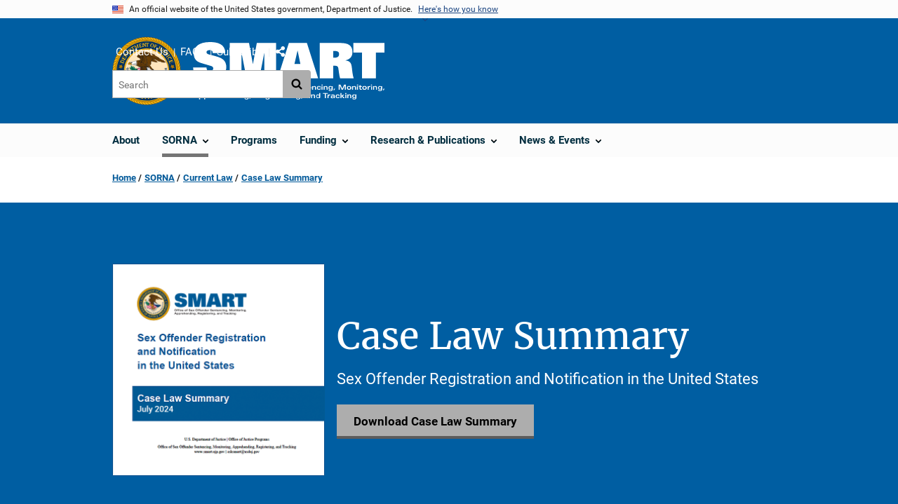

--- FILE ---
content_type: text/html; charset=UTF-8
request_url: https://smart.ojp.gov/sorna/current-law/case-law/case-index
body_size: 57147
content:
<!DOCTYPE html>
<html lang="en" dir="ltr" prefix="og: https://ogp.me/ns#">
  <head>
    <meta charset="utf-8" />
<link rel="preload" href="/themes/custom/ojp/assets/fonts/roboto/Roboto-Regular.woff2" as="font" type="font/woff2" crossorigin="" />
<link rel="preload" href="/themes/custom/ojp/assets/fonts/roboto/Roboto-Bold.woff2" as="font" type="font/woff2" crossorigin="" />
<link rel="preload" href="/themes/custom/ojp/assets/fonts/roboto/Roboto-Italic.woff2" as="font" type="font/woff2" crossorigin="" />
<link rel="preload" href="/themes/custom/ojp/assets/fonts/roboto/Roboto-BlackItalic.woff2" as="font" type="font/woff2" crossorigin="" />
<link rel="preload" href="/themes/custom/ojp/assets/fonts/merriweather/Latin-Merriweather-Regular.woff2" as="font" type="font/woff2" crossorigin="" />
<link rel="preload" href="/themes/custom/ojp/assets/fonts/merriweather/Latin-Merriweather-Bold.woff2" as="font" type="font/woff2" crossorigin="" />
<noscript><style>form.antibot * :not(.antibot-message) { display: none !important; }</style>
</noscript><meta name="description" content="Below is a compilation of federal and state cases impacting sex offender registration and notification in the United States. The index is organized by jurisdiction and includes the case name and citation, and the requirements, restrictions, or legal challenges associated with the case." />
<link rel="canonical" href="https://smart.ojp.gov/sorna/current-law/case-law/case-index" />
<meta property="og:site_name" content="Office of Sex Offender Sentencing, Monitoring, Apprehending, Registering, and Tracking" />
<meta property="og:url" content="https://smart.ojp.gov/sorna/current-law/case-law/case-index" />
<meta property="og:title" content="Case Law Summary | Case Index" />
<meta property="og:description" content="Below is a compilation of federal and state cases impacting sex offender registration and notification in the United States. The index is organized by jurisdiction and includes the case name and citation, and the requirements, restrictions, or legal challenges associated with the case." />
<meta property="og:image" content="https://smart.ojp.gov/sites/g/files/xyckuh231/files/images/2020-10/meta_smart-logo-blue_og.jpg" />
<meta name="twitter:card" content="summary_large_image" />
<meta name="twitter:description" content="Below is a compilation of federal and state cases impacting sex offender registration and notification in the United States. The index is organized by jurisdiction and includes the case name and citation, and the requirements, restrictions, or legal challenges associated with the case." />
<meta name="twitter:title" content="Case Law Summary | Case Index | Office of Sex Offender Sentencing, Monitoring, Apprehending, Registering, and Tracking" />
<meta name="twitter:image" content="https://smart.ojp.gov/sites/g/files/xyckuh231/files/images/2020-10/meta_SMART-blue_tw.jpg" />
<meta name="google-site-verification" content="4PLVTsyCm3--uca8rMAYrsLAAEJtRBtpZWm-kh9pr0g" />
<meta name="Generator" content="Drupal 10 (https://www.drupal.org)" />
<meta name="MobileOptimized" content="width" />
<meta name="HandheldFriendly" content="true" />
<meta name="viewport" content="width=device-width, initial-scale=1.0" />
<link rel="icon" href="/themes/custom/ojp/assets/images/ojp/favicon.png" type="image/png" />
<link rel="alternate" hreflang="en" href="https://smart.ojp.gov/sorna/current-law/case-law/case-index" />

    <title>Case Law Summary | Case Index | Office of Sex Offender Sentencing, Monitoring, Apprehending, Registering, and Tracking</title>
    <link rel="stylesheet" media="all" href="/sites/g/files/xyckuh231/files/css/css_LqUQcaUQDGhiCNvVlCE8SRWKClQ8ZN6PJ57Sh7NvKQY.css?delta=0&amp;language=en&amp;theme=ojp&amp;include=[base64]" />
<link rel="stylesheet" media="all" href="/sites/g/files/xyckuh231/files/css/css_Ypsu4XtyBw3Upe9o6rG_HMzoTCSoXJQpAzGGkPbX90U.css?delta=1&amp;language=en&amp;theme=ojp&amp;include=[base64]" />
<link rel="stylesheet" media="print" href="/sites/g/files/xyckuh231/files/css/css_zxEGTDXeP9ngdNso24-Bomoquys4mkHkVPDlu-SLlg8.css?delta=2&amp;language=en&amp;theme=ojp&amp;include=[base64]" />
<link rel="stylesheet" media="all" href="/sites/g/files/xyckuh231/files/css/css_zH_tlEMwBCvTYQbfBcf8LqnOLiTrZSNdXgFbS-Wt77M.css?delta=3&amp;language=en&amp;theme=ojp&amp;include=[base64]" />

    
  </head>
  <body class="path-node page-node-type-microsite-subpage">
        <a href="#main-content" class="visually-hidden focusable skip-link">
      Skip to main content
    </a>
    <noscript><iframe src="https://www.googletagmanager.com/ns.html?id=GTM-N3NMP5N"
                  height="0" width="0" style="display:none;visibility:hidden"></iframe></noscript>

      <div class="dialog-off-canvas-main-canvas" data-off-canvas-main-canvas>
      <section class="usa-banner" aria-label="Official government website">

    <div class="usa-accordion">
  <header class="usa-banner__header">
    <div class="usa-banner__inner">
      <div class="grid-col-auto">
        <img class="usa-banner__header-flag" src="/themes/custom/ojp/assets/images/us_flag_small.png" alt="U.S. flag">
      </div>
      <div class="grid-col-fill tablet:grid-col-auto">
        <p class="usa-banner__header-text">An official website of the United States government, Department of Justice.</p>
        <p class="usa-banner__header-action" aria-hidden="true">Here's how you know</p>
      </div>
      <button class="usa-accordion__button usa-banner__button"
              aria-expanded="false" aria-controls="gov-banner">
        <span class="usa-banner__button-text">Here's how you know</span>
      </button>
    </div>
  </header>
  <div class="usa-banner__content usa-accordion__content" id="gov-banner" hidden>
    <div class="grid-row grid-gap-lg">
      <div class="usa-banner__guidance tablet:grid-col-6">
        <img class="usa-banner__icon usa-media-block__img" src="/themes/custom/ojp/assets/images/icon-dot-gov.svg" role="img" alt="" aria-hidden="true">
        <div class="usa-media-block__body">
          <p>
            <strong>Official websites use .gov</strong>
            <br>
            A <strong>.gov</strong> website belongs to an official government organization in the United States.
          </p>
        </div>
      </div>
      <div class="usa-banner__guidance tablet:grid-col-6">
        <img class="usa-banner__icon usa-media-block__img" src="/themes/custom/ojp/assets/images/icon-https.svg" role="img" alt="" aria-hidden="true">
        <div class="usa-media-block__body">
          <p>
            <strong>Secure .gov websites use HTTPS</strong>
            <br>
            A <strong>lock</strong> (
            <span class="icon-lock"><svg xmlns="http://www.w3.org/2000/svg" width="52" height="64" viewBox="0 0 52 64" class="usa-banner__lock-image" role="img" aria-labelledby="banner-lock-title-default banner-lock-description-default" focusable="false"><title id="banner-lock-title-default">Lock</title><desc id="banner-lock-description-default">A locked padlock</desc><path fill="#000000" fill-rule="evenodd" d="M26 0c10.493 0 19 8.507 19 19v9h3a4 4 0 0 1 4 4v28a4 4 0 0 1-4 4H4a4 4 0 0 1-4-4V32a4 4 0 0 1 4-4h3v-9C7 8.507 15.507 0 26 0zm0 8c-5.979 0-10.843 4.77-10.996 10.712L15 19v9h22v-9c0-6.075-4.925-11-11-11z"/></svg></span>
            ) or <strong>https://</strong> means you’ve safely connected to the .gov website. Share sensitive information only on official, secure websites.          </p>
        </div>
      </div>
    </div>
  </div>
</div>


    
  </section>

  <header class="usa-header usa-header--extended" id="header">

    
      <div class="usa-navbar">
                <button class="usa-menu-btn usa-button">Menu</button>
                  <div class="region region-header">
    <div class="usa-logo" id="logo">
      <div class="ojp-seal">
      <a href="https://www.ojp.gov" accesskey="1" title="Office of Justice Programs" aria-label="Office of Justice Programs">
                <img src="/themes/custom/ojp/assets/images/ojp/OJP-seal.svg" alt="Office of Justice Programs seal" height="98" width="98" />
              </a>
    </div>
        <div class="ojp-office-logo">
      <a href="/" accesskey="2" title="Home" aria-label="Home">
        <img src="/themes/custom/ojp/assets/images/ojp/smart-logo-no-seal.svg?v=1" alt="Home" />
      </a>
    </div>
  </div>

  </div>

      </div>

      <div class="usa-overlay"></div>
        <nav class="usa-nav" aria-label="site navigation">
          <div class="usa-nav__inner">

            <button class="usa-nav__close">
              <img src="/themes/custom/ojp/assets/images/close-white.svg" alt="close" />
            </button>

            
            
                                              <div class="region region-primary-menu">
    


  
  
          <ul class="usa-nav__primary usa-accordion" aria-label="primary navigation">
    
          <li class="usa-nav__primary-item" >

        
                  <a href="/about" class="link usa-nav__link">
            <span class="">About</span>
          </a>
        
      </li>
          <li class="usa-nav__primary-item" >

                  <button class="usa-accordion__button usa-nav__link usa-current" aria-expanded="false" aria-controls="extended-nav-section-2">
            <span>SORNA</span>
          </button>
        
                    
  
          <ul id="extended-nav-section-2" class="usa-nav__submenu" hidden>

            <li class="usa-nav__submenu-item">
        <a href="/SORNA">
          <span>SORNA</span>
        </a>
      </li>
      
    
          <li class="usa-nav__submenu-item">

        
                  <a href="/sorna/current-law" class="link usa-current">
            <span class=" usa-current-border">Current Law</span>
          </a>
        
      </li>
          <li class="usa-nav__submenu-item">

        
                  <a href="/sorna/substantial-implementation" class="link">
            <span class="">Substantial Implementation</span>
          </a>
        
      </li>
          <li class="usa-nav__submenu-item">

        
                  <a href="/sorna/sorna-implementation-status" class="link">
            <span class="">Implementation Status</span>
          </a>
        
      </li>
          <li class="usa-nav__submenu-item">

        
                  <a href="/sorna/indian-country" class="link">
            <span class="">Indian Country</span>
          </a>
        
      </li>
        </ul>
  
        
      </li>
          <li class="usa-nav__primary-item" >

        
                  <a href="/programs" class="link usa-nav__link">
            <span class="">Programs</span>
          </a>
        
      </li>
          <li class="usa-nav__primary-item" >

                  <button class="usa-accordion__button usa-nav__link" aria-expanded="false" aria-controls="extended-nav-section-4">
            <span>Funding</span>
          </button>
        
                    
  
          <ul id="extended-nav-section-4" class="usa-nav__submenu" hidden>

            <li class="usa-nav__submenu-item">
        <a href="/funding">
          <span>Funding</span>
        </a>
      </li>
      
    
          <li class="usa-nav__submenu-item">

        
                  <a href="/funding/current" class="link">
            <span class="">Open Funding</span>
          </a>
        
      </li>
          <li class="usa-nav__submenu-item">

        
                  <a href="/funding/past" class="link">
            <span class="">Past Funding</span>
          </a>
        
      </li>
        </ul>
  
        
      </li>
          <li class="usa-nav__primary-item" >

                  <button class="usa-accordion__button usa-nav__link" aria-expanded="false" aria-controls="extended-nav-section-5">
            <span>Research &amp; Publications</span>
          </button>
        
                    
  
          <ul id="extended-nav-section-5" class="usa-nav__submenu" hidden>

            <li class="usa-nav__submenu-item">
        <a href="/research-publications">
          <span>Research &amp; Publications</span>
        </a>
      </li>
      
    
          <li class="usa-nav__submenu-item">

        
                  <a href="/sorna/current-law/case-law" class="link">
            <span class="">Case Law</span>
          </a>
        
      </li>
          <li class="usa-nav__submenu-item">

        
                  <a href="/publications" class="link">
            <span class="">Publications</span>
          </a>
        
      </li>
          <li class="usa-nav__submenu-item">

        
                  <a href="/library/multimedia" class="link">
            <span class="">Multimedia</span>
          </a>
        
      </li>
          <li class="usa-nav__submenu-item">

        
                  <a href="/somapi/initiative-home" class="link">
            <span class="">SOMAPI</span>
          </a>
        
      </li>
          <li class="usa-nav__submenu-item">

        
                  <a href="/research" class="link">
            <span class="">Research</span>
          </a>
        
      </li>
        </ul>
  
        
      </li>
          <li class="usa-nav__primary-item" >

                  <button class="usa-accordion__button usa-nav__link" aria-expanded="false" aria-controls="extended-nav-section-6">
            <span>News &amp; Events</span>
          </button>
        
                    
  
          <ul id="extended-nav-section-6" class="usa-nav__submenu" hidden>

            <li class="usa-nav__submenu-item">
        <a href="/news">
          <span>News &amp; Events</span>
        </a>
      </li>
      
    
          <li class="usa-nav__submenu-item">

        
                  <a href="/news/blogs" class="link">
            <span class="">Blogs</span>
          </a>
        
      </li>
          <li class="usa-nav__submenu-item">

        
                  <a href="/press-releases" class="link">
            <span class="">Press Releases</span>
          </a>
        
      </li>
          <li class="usa-nav__submenu-item">

        
                  <a href="/symposium" class="link">
            <span class="">Symposia &amp; Workshops</span>
          </a>
        
      </li>
        </ul>
  
        
      </li>
        </ul>
  



  </div>

                            
                              <div class="default">
                    <div class="region region-secondary-menu">
    <div class="usa-nav__secondary">
      <ul class="usa-nav__secondary-links">

          <li class="usa-nav__secondary-item">
        <a href="/contact">
          Contact Us
        </a>
      </li>
          <li class="usa-nav__secondary-item">
        <a href="/faqs">
          FAQs
        </a>
      </li>
          <li class="usa-nav__secondary-item">
        <a href="/subscribe">
          Subscribe
        </a>
      </li>
                  <li class="usa-nav__secondary-item">
        <div class="doj-sharing">
  <button id="doj-sharing-toggle" class="doj-sharing__toggle" tabindex="0" title="Choose a social sharing platform" aria-haspopup="true" aria-controls="doj-sharing-links" aria-expanded="false">Share</button>
<ul id="doj-sharing-links" class="doj-sharing__list" tabindex="0" aria-label="Choose a social sharing platform"><li><a href="https://www.facebook.com/sharer/sharer.php?u=https%3A//smart.ojp.gov/sorna/current-law/case-law/case-index" title="Share on Facebook" data-event-label="Share on Facebook" target="_blank">Facebook</a></li><li><a href="https://twitter.com/intent/tweet?url=https%3A//smart.ojp.gov/sorna/current-law/case-law/case-index&amp;text=Case%20Index" title="Share on X" data-event-label="Share on X" target="_blank">X</a></li><li><a href="https://www.linkedin.com/shareArticle?mini=true&amp;url=https%3A//smart.ojp.gov/sorna/current-law/case-law/case-index&amp;title=Case%20Index" title="Share on LinkedIn" data-event-label="Share on LinkedIn" target="_blank">LinkedIn</a></li><li><a href="https://reddit.com/submit?url=https%3A//smart.ojp.gov/sorna/current-law/case-law/case-index&amp;title=Case%20Index" title="Share on Reddit" data-event-label="Share on Reddit" target="_blank">Reddit</a></li><li><a href="https://pinterest.com/pin/create/button?url=https%3A//smart.ojp.gov/sorna/current-law/case-law/case-index&amp;media=https%3A//smart.ojp.gov/sites/g/files/xyckuh231/files/images/2020-10/meta_smart-logo-blue_og.jpg&amp;description=Case%20Index" title="Share on Pinterest" data-event-label="Share on Pinterest" target="_blank">Pinterest</a></li><li><a href="/cdn-cgi/l/email-protection#645b060b001d590c101014174157254b4b17090516104a0b0e144a030b124b170b160a054b07111616010a10490805134b07051701490805134b07051701490d0a00011c420509145f1711060e01071059270517014156542d0a00011c" title="Share on Email" data-event-label="Share on Email">Email</a></li></ul>
</div>
      </li>
        </ul>
  
</div>

<div id="block-ojp-searchblock" data-block-plugin-id="ojp_search_block" class="block block-ojp-search block-ojp-search-block">
  
    
      
<div class="usa-search usa-search--small">
  <div role="search">
    
<div data-gname="ojp-search" data-queryParameterName="keys" class="gcse-searchbox-only" data-resultsUrl="/search/results">
  
</div>

  </div>
</div>
  </div>

  </div>

                </div>
              
            
          </div>
        </nav>

      
  </header>

  <div class="grid-container">
    <div class="grid-col-fill">
        <div class="region region-breadcrumb">
    <div id="block-ojp-breadcrumbs" data-block-plugin-id="system_breadcrumb_block" class="block block-system block-system-breadcrumb-block">
  
    
       <nav id="system-breadcrumb" aria-label="breadcrumb">
        <ol class="add-list-reset uswds-breadcrumbs uswds-horizontal-list">
                            <li>
                                            <a href="/">Home</a>
                                    </li>
                            <li>
                                            <a href="/sorna">SORNA</a>
                                    </li>
                            <li>
                                            <a href="/sorna/current-law">Current Law</a>
                                    </li>
                            <li>
                                            <a href="/sorna/current-law/case-law">Case Law Summary</a>
                                    </li>
                    </ol>
    </nav>

  </div>

  </div>

    </div>
  </div>

  <section class="clearfix" aria-label="hero">
      <div class="region region-hero">
    <div class="hero hero--no_image hero--primary">
  <div class="hero-container">
        <div class="hero__no_image-container grid-row clearfix">
              <div class="hero-logo desktop:grid-col-4">
          <img src="/sites/g/files/xyckuh231/files/styles/hero_inline/public/images/2024-09/case-law-summary-2024_600x600.png?itok=ahgTgs3p" alt="Sex Offender Registration and Notification in the United States - Case Law Summary July 2024" class="hero-logo-image">
        </div>
            <div class="hero__text-container hero-logo-text desktop:grid-col-8">
                
        <h1 class="hero__title">Case Law Summary</h1>
        

                          <div class="hero__subtitle">Sex Offender Registration and Notification in the United States</div>
        
                                        <a href="/case-law-summary-july-2024.pdf" class="usa-button usa-button--big usa-button--hero ">Download Case Law Summary</a>
                        </div>

                </div>
  </div>

    </div>


  </div>

  </section>

<div class="usa-section uswds-middle-section " aria-label="primary content">
  <div class="grid-container ">
    <div class="grid-col-fill">
        <div class="region region-highlighted">
    <div data-drupal-messages-fallback class="hidden"></div>

  </div>


      
    </div>
  </div>

  
  
  <main class="uswds-main-content-wrapper grid-container ">
    <a id="main-content" tabindex="-1"></a>
    <div class = "grid-row grid-gap-2">

      <div class="region-content tablet:grid-col-12">
          <div class="region region-content">
    <div id="block-ojp-page-title" data-block-plugin-id="page_title_block" class="block block-core block-page-title-block">
  
    
      
  <h1 class="uswds-page-title page-title"><span class="field field--name-title field--type-string field--label-hidden">Case Index</span>
</h1>


  </div>
<div id="block-ojp-content" data-block-plugin-id="system_main_block" class="block block-system block-system-main-block">
  
    
      

<article>

  
    

  
  <div>

    
      
  <div class="layout layout--twocol-section layout--twocol-section--75-25 layout--node-microsite_subpage">
                    <div  class="layout__region layout__region--first">
        <div data-block-plugin-id="extra_field_block:node:microsite_subpage:field_content_archival_notice" class="block--field-content-archival-notice block block-layout-builder block-extra-field-blocknodemicrosite-subpagefield-content-archival-notice">
  
    
      
  </div>
<div data-block-plugin-id="field_block:node:microsite_subpage:body" class="block--body block block-layout-builder block-field-blocknodemicrosite-subpagebody">
  
    
      
            <div class="use-float-friendly-lists clearfix text-formatted field field--name-body field--type-text-with-summary field--label-hidden field__item"><p>Below is a compilation of <a href="https://smart.ojp.gov/sorna/current-law/case-law-updates/2022/case-law-index#federal" title="federal case laws">federal</a> and <a href="https://smart.ojp.gov/sorna/current-law/case-law-updates/2022/case-law-index#state" title="state case laws">state</a> cases impacting sex offender registration and notification in the United States. The index is organized by jurisdiction and includes the case name and citation, and the requirements, restrictions, or legal challenges associated with the case.</p></div>
      
  </div>

  <div data-block-plugin-id="inline_block:text" data-inline-block-uuid="437d4991-a5f3-4e11-9213-3d5642cfc06c" class="block block-layout-builder block-inline-blocktext">
    
          <h2>FEDERAL</h2>
        
          <div  class="use-float-friendly-lists field field--name-body field--type-text-with-summary field--label-hidden long-text"><div class="usa-accordion"><h2 class="usa-accordion__heading"><button class="usa-accordion__button" type="button" aria-expanded="false">U.S. Supreme Court</button></h2><div class="usa-accordion__content usa-prose"><p><em><span>Alaska v. Wright</span></em><span>,&nbsp;141 S. Ct. 1467 (2021) (per curiam) . . .&nbsp;</span><a href="/sorna/current-law/case-law/i-sorna-requirements#j-failure-to-register" data-entity-type="node" data-entity-uuid="9d14b182-2dbc-4b97-9150-1b6972df806e" data-entity-substitution="canonical" title="I. SORNA Requirements"><span>failure to register</span></a><span>, </span><a href="/sorna/current-law/case-law/iii-legal-challengesissues#9-habeas-corpus-post-conviction-relief%e2%80%94state-custody-28-u-s-c-%c2%a7" data-entity-type="node" data-entity-uuid="67a75fbf-355e-4b13-81d8-78d940c5b893" data-entity-substitution="canonical" title="III. Legal Challenges/Issues"><span>habeas corpus</span></a><span>, </span><a href="/sorna/current-law/case-law/iii-legal-challengesissues#9-habeas-corpus-post-conviction-relief%e2%80%94state-custody-28-u-s-c-%c2%a7" data-entity-type="node" data-entity-uuid="67a75fbf-355e-4b13-81d8-78d940c5b893" data-entity-substitution="canonical" title="III. Legal Challenges/Issues"><span>"in custody"</span></a></p><p><em><span>Alleyne v. United States</span></em><span>,&nbsp;570 U.S. 99 (2013) . . . </span><a href="/sorna/current-law/case-law/iii-legal-challengesissues#12-sixth-amendment-right-to-jury-trial-ineffective-assistance-of" data-entity-type="node" data-entity-uuid="67a75fbf-355e-4b13-81d8-78d940c5b893" data-entity-substitution="canonical" title="III. Legal Challenges/Issues"><span>Sixth Amendment</span></a><span>, </span><a href="/sorna/current-law/case-law/iii-legal-challengesissues#12-sixth-amendment-right-to-jury-trial-ineffective-assistance-of" data-entity-type="node" data-entity-uuid="67a75fbf-355e-4b13-81d8-78d940c5b893" data-entity-substitution="canonical" title="III. Legal Challenges/Issues"><span>jury trial</span></a><span>, </span><a href="/sorna/current-law/case-law/iii-legal-challengesissues#12-sixth-amendment-right-to-jury-trial-ineffective-assistance-of" data-entity-type="node" data-entity-uuid="67a75fbf-355e-4b13-81d8-78d940c5b893" data-entity-substitution="canonical" title="III. Legal Challenges/Issues"><em><span>Apprendi/Alleyne</span></em></a></p><p><em><span>Apprendi v. New Jersey</span></em><span>,&nbsp;530 U.S. 466 (2000) . . . </span><a href="/sorna/current-law/case-law/iii-legal-challengesissues#12-sixth-amendment-right-to-jury-trial-ineffective-assistance-of" data-entity-type="node" data-entity-uuid="67a75fbf-355e-4b13-81d8-78d940c5b893" data-entity-substitution="canonical" title="III. Legal Challenges/Issues"><span>Sixth Amendment</span></a><span>, </span><a href="/sorna/current-law/case-law/iii-legal-challengesissues#12-sixth-amendment-right-to-jury-trial-ineffective-assistance-of" data-entity-type="node" data-entity-uuid="67a75fbf-355e-4b13-81d8-78d940c5b893" data-entity-substitution="canonical" title="III. Legal Challenges/Issues"><span>jury trial</span></a><span>, </span><a href="/sorna/current-law/case-law/iii-legal-challengesissues#12-sixth-amendment-right-to-jury-trial-ineffective-assistance-of" data-entity-type="node" data-entity-uuid="67a75fbf-355e-4b13-81d8-78d940c5b893" data-entity-substitution="canonical" title="III. Legal Challenges/Issues"><em><span>Apprendi/Alleyne</span></em></a></p><p><em><span>Carr v. United States</span></em><span>,&nbsp;560 U.S. 438 (2010) . . . </span><a href="/sorna/current-law/case-law/i-sorna-requirements#j-failure-to-register" data-entity-type="node" data-entity-uuid="9d14b182-2dbc-4b97-9150-1b6972df806e" data-entity-substitution="canonical" title="I. SORNA Requirements"><span>failure to register</span></a><span>, </span><a href="/node/34331/latest#5-travel"><span>interstate travel</span></a><span>, </span><a href="/sorna/current-law/case-law/iii-legal-challengesissues#8-ex-post-facto" data-entity-type="node" data-entity-uuid="67a75fbf-355e-4b13-81d8-78d940c5b893" data-entity-substitution="canonical" title="III. Legal Challenges/Issues"><span>ex post facto</span></a></p><p><em><span>Chaidez v. United States</span></em><span>,&nbsp;568 U.S. 342 (2013) . . . </span><a href="/sorna/current-law/case-law/iii-legal-challengesissues#12-sixth-amendment-right-to-jury-trial-ineffective-assistance-of" data-entity-type="node" data-entity-uuid="67a75fbf-355e-4b13-81d8-78d940c5b893" data-entity-substitution="canonical" title="III. Legal Challenges/Issues"><span>Sixth Amendment</span></a><span>, </span><a href="/sorna/current-law/case-law/iii-legal-challengesissues#12-sixth-amendment-right-to-jury-trial-ineffective-assistance-of" data-entity-type="node" data-entity-uuid="67a75fbf-355e-4b13-81d8-78d940c5b893" data-entity-substitution="canonical" title="III. Legal Challenges/Issues"><span>ineffective assistance of counsel</span></a></p><p><em><span>Conn. Dep’t of Pub. Safety v. Doe</span></em><span>,&nbsp;538 U.S. 1 (2003) . . . </span><a href="/sorna/current-law/case-law/iii-legal-challengesissues#15-fourteenth-amendment-due-process-equal-protection" data-entity-type="node" data-entity-uuid="67a75fbf-355e-4b13-81d8-78d940c5b893" data-entity-substitution="canonical" title="III. Legal Challenges/Issues"><span>Fourteenth Amendment</span></a><span>, </span><a href="/sorna/current-law/case-law/iii-legal-challengesissues#15-fourteenth-amendment-due-process-equal-protection" data-entity-type="node" data-entity-uuid="67a75fbf-355e-4b13-81d8-78d940c5b893" data-entity-substitution="canonical" title="III. Legal Challenges/Issues"><span>procedural due process</span></a></p><p><em><span>Denezpi v. United States</span></em><span>,&nbsp;142 S. Ct. 1838 (2022) . . . </span><a href="/sorna/current-law/case-law/i-sorna-requirements#g-indian-country" data-entity-type="node" data-entity-uuid="9d14b182-2dbc-4b97-9150-1b6972df806e" data-entity-substitution="canonical" title="I. SORNA Requirements"><span>Indian Country</span></a><span>, </span><a href="/sorna/current-law/case-law/iii-legal-challengesissues#11-fifth-amendment-takings-double-jeopardy-self-incrimination" data-entity-type="node" data-entity-uuid="67a75fbf-355e-4b13-81d8-78d940c5b893" data-entity-substitution="canonical" title="III. Legal Challenges/Issues"><span>Fifth Amendment</span></a><span>, </span><a href="/sorna/current-law/case-law/iii-legal-challengesissues#11-fifth-amendment-takings-double-jeopardy-self-incrimination" data-entity-type="node" data-entity-uuid="67a75fbf-355e-4b13-81d8-78d940c5b893" data-entity-substitution="canonical" title="III. Legal Challenges/Issues"><span>double jeopardy</span></a></p><p><em><span>Descamps v. United States</span></em><span>,&nbsp;570 U.S. 254 (2013) . . . </span><a href="/sorna/current-law/case-law/i-sorna-requirements#1-tiering-recidivism" data-entity-type="node" data-entity-uuid="9d14b182-2dbc-4b97-9150-1b6972df806e" data-entity-substitution="canonical" title="I. SORNA Requirements"><span>tiering</span></a><span>, </span><a href="/sorna/current-law/case-law/i-sorna-requirements#sex-offense" data-entity-type="node" data-entity-uuid="9d14b182-2dbc-4b97-9150-1b6972df806e" data-entity-substitution="canonical" title="I. SORNA Requirements"><span>modified categorical approach</span></a></p><p><em><span>Hill v. Lockhart</span></em><span>,&nbsp;474 U.S. 52 (1985)&nbsp;. . .&nbsp;</span><a href="/sorna/current-law/case-law/iii-legal-challengesissues#12-sixth-amendment-right-to-jury-trial-ineffective-assistance-of" data-entity-type="node" data-entity-uuid="67a75fbf-355e-4b13-81d8-78d940c5b893" data-entity-substitution="canonical" title="III. Legal Challenges/Issues"><span>ineffective assistance of counsel</span></a><span>, </span><a href="/sorna/current-law/case-law/iii-legal-challengesissues#12-sixth-amendment-right-to-jury-trial-ineffective-assistance-of" data-entity-type="node" data-entity-uuid="67a75fbf-355e-4b13-81d8-78d940c5b893" data-entity-substitution="canonical" title="III. Legal Challenges/Issues"><span>guilty plea/plea agreement</span></a></p><p><em><span>Hillsborough Cty., Fla. v. Automated Med. Labs., Inc.</span></em><span>,&nbsp;471 U.S. 707 (1985)&nbsp;. . .&nbsp;</span><a href="/sorna/current-law/case-law/iii-legal-challengesissues#5-supremacy-clause" data-entity-type="node" data-entity-uuid="67a75fbf-355e-4b13-81d8-78d940c5b893" data-entity-substitution="canonical" title="III. Legal Challenges/Issues"><span>Supremacy Clause</span></a></p><p><em><span>Kansas v. Hendricks</span></em><span>,&nbsp;521 U.S. 346 (1997)&nbsp;. . .&nbsp;</span><a href="/sorna/current-law/case-law/iii-legal-challengesissues#4-civil-commitment" data-entity-type="node" data-entity-uuid="67a75fbf-355e-4b13-81d8-78d940c5b893" data-entity-substitution="canonical" title="III. Legal Challenges/Issues"><span>civil commitment</span></a><span>, </span><a href="/sorna/current-law/case-law/iii-legal-challengesissues#8-ex-post-facto" data-entity-type="node" data-entity-uuid="67a75fbf-355e-4b13-81d8-78d940c5b893" data-entity-substitution="canonical" title="III. Legal Challenges/Issues"><span>punitive/regulatory</span></a><span>, </span><a href="/sorna/current-law/case-law/iii-legal-challengesissues#8-ex-post-facto" data-entity-type="node" data-entity-uuid="67a75fbf-355e-4b13-81d8-78d940c5b893" data-entity-substitution="canonical" title="III. Legal Challenges/Issues"><span>ex post facto</span></a></p><p><em><span>Kennedy v. Mendoza-Martinez</span></em><span>,&nbsp;372 U.S. 144 (1963)&nbsp;. . .&nbsp;</span><a href="/sorna/current-law/case-law/iii-legal-challengesissues#8-ex-post-facto" data-entity-type="node" data-entity-uuid="67a75fbf-355e-4b13-81d8-78d940c5b893" data-entity-substitution="canonical" title="III. Legal Challenges/Issues"><span>punitive/regulatory</span></a></p><p><em><span>Maleng v. Cook</span></em><span>,&nbsp;490 U.S. 488, (1989)&nbsp;. . .&nbsp;</span><a href="/sorna/current-law/case-law/iii-legal-challengesissues#9-habeas-corpus-post-conviction-relief%e2%80%94state-custody-28-u-s-c-%c2%a7" data-entity-type="node" data-entity-uuid="67a75fbf-355e-4b13-81d8-78d940c5b893" data-entity-substitution="canonical" title="III. Legal Challenges/Issues"><span>habeas corpus</span></a><span>, </span><a href="/sorna/current-law/case-law/iii-legal-challengesissues#9-habeas-corpus-post-conviction-relief%e2%80%94state-custody-28-u-s-c-%c2%a7" data-entity-type="node" data-entity-uuid="67a75fbf-355e-4b13-81d8-78d940c5b893" data-entity-substitution="canonical" title="III. Legal Challenges/Issues"><span>"in custody"</span></a></p><p><em><span>Mathis v. United States</span></em><span>,&nbsp;136 S. Ct. 2243 (2016)&nbsp;. . .&nbsp;</span><a href="/sorna/current-law/case-law/i-sorna-requirements#sex-offense" data-entity-type="node" data-entity-uuid="9d14b182-2dbc-4b97-9150-1b6972df806e" data-entity-substitution="canonical" title="I. SORNA Requirements"><span>“sex offense,”</span></a><span> </span><a href="/sorna/current-law/case-law/i-sorna-requirements#sex-offense" data-entity-type="node" data-entity-uuid="9d14b182-2dbc-4b97-9150-1b6972df806e" data-entity-substitution="canonical" title="I. SORNA Requirements"><span>categorical approach</span></a><span>, </span><a href="/sorna/current-law/case-law/i-sorna-requirements#sex-offense" data-entity-type="node" data-entity-uuid="9d14b182-2dbc-4b97-9150-1b6972df806e" data-entity-substitution="canonical" title="I. SORNA Requirements"><span>modified categorical approach</span></a></p><p><em><span>McGirt v. Oklahoma</span></em><span>,&nbsp;140 S. Ct. 2452 (2020)&nbsp;. . .&nbsp;</span><a href="/sorna/current-law/case-law/i-sorna-requirements#g-indian-country" data-entity-type="node" data-entity-uuid="9d14b182-2dbc-4b97-9150-1b6972df806e" data-entity-substitution="canonical" title="I. SORNA Requirements"><span>Indian Country</span></a></p><p><em><span>McKune v. Lile</span></em><span>,&nbsp;536 U.S. 24 (2002)&nbsp;. . .&nbsp;</span><a href="/sorna/current-law/case-law/iii-legal-challengesissues#11-fifth-amendment-takings-double-jeopardy-self-incrimination" data-entity-type="node" data-entity-uuid="67a75fbf-355e-4b13-81d8-78d940c5b893" data-entity-substitution="canonical" title="III. Legal Challenges/Issues"><span>Fifth Amendment</span></a><span>, </span><a href="/sorna/current-law/case-law/iii-legal-challengesissues#11-fifth-amendment-takings-double-jeopardy-self-incrimination" data-entity-type="node" data-entity-uuid="67a75fbf-355e-4b13-81d8-78d940c5b893" data-entity-substitution="canonical" title="III. Legal Challenges/Issues"><span>self-incrimination</span></a></p><p><em><span>Nichols v. United States</span></em><span>,&nbsp;578 U.S. 104 (2016)&nbsp;. . .&nbsp;</span><a href="/sorna/current-law/case-law/i-sorna-requirements#2-independent-duty-to-register" data-entity-type="node" data-entity-uuid="9d14b182-2dbc-4b97-9150-1b6972df806e" data-entity-substitution="canonical" title="I. SORNA Requirements"><span>duty to register</span></a><span>, </span><a href="/sorna/current-law/case-law/i-sorna-requirements#4-updating-information" data-entity-type="node" data-entity-uuid="9d14b182-2dbc-4b97-9150-1b6972df806e" data-entity-substitution="canonical" title="I. SORNA Requirements"><span>updating information</span></a><span>, </span><a href="/sorna/current-law/case-law/i-sorna-requirements#j-failure-to-register" data-entity-type="node" data-entity-uuid="9d14b182-2dbc-4b97-9150-1b6972df806e" data-entity-substitution="canonical" title="I. SORNA Requirements"><span>failure to register</span></a></p><p><em><span>Oklahoma v. Castro-Huerta</span></em><span>,&nbsp;No. 21-429, 2022 WL 2334307 (U.S. June 29, 2022)&nbsp;. . .&nbsp;</span><a href="/sorna/current-law/case-law/i-sorna-requirements#g-indian-country" data-entity-type="node" data-entity-uuid="9d14b182-2dbc-4b97-9150-1b6972df806e" data-entity-substitution="canonical" title="I. SORNA Requirements"><span>Indian Country</span></a></p><p><em><span>Packingham v. North Carolina</span></em><span>,&nbsp;137 S. Ct. 1730 (2017)&nbsp;. . .&nbsp;</span><a href="/sorna/current-law/case-law/iii-legal-challengesissues#9-first-amendment-internet-social-media" data-entity-type="node" data-entity-uuid="67a75fbf-355e-4b13-81d8-78d940c5b893" data-entity-substitution="canonical" title="III. Legal Challenges/Issues"><span>First Amendment</span></a><span>, </span><a href="/sorna/current-law/case-law/iii-legal-challengesissues#9-first-amendment-internet-social-media" data-entity-type="node" data-entity-uuid="67a75fbf-355e-4b13-81d8-78d940c5b893" data-entity-substitution="canonical" title="III. Legal Challenges/Issues"><span>internet</span></a></p><p><em><span>Reynolds v. United States</span></em><span>,&nbsp;565 U.S. 432 (2012)&nbsp;. . .&nbsp;</span><a href="/sorna/current-law/case-law/i-sorna-requirements#2-independent-duty-to-register" data-entity-type="node" data-entity-uuid="9d14b182-2dbc-4b97-9150-1b6972df806e" data-entity-substitution="canonical" title="I. SORNA Requirements"><span>duty to register</span></a><span>,&nbsp;</span><a href="/sorna/current-law/case-law/i-sorna-requirements#3-retroactivity" data-entity-type="node" data-entity-uuid="9d14b182-2dbc-4b97-9150-1b6972df806e" data-entity-substitution="canonical" title="I. SORNA Requirements"><span>retroactivity</span></a></p><p><em><span>Smith v. Doe</span></em><span>,&nbsp;538 U.S. 84 (2003)&nbsp;. . .&nbsp;</span><a href="/sorna/current-law/case-law/i-sorna-requirements#3-retroactivity" data-entity-type="node" data-entity-uuid="9d14b182-2dbc-4b97-9150-1b6972df806e" data-entity-substitution="canonical" title="I. SORNA Requirements"><span>retroactivity</span></a><span>,&nbsp;</span><a href="/sorna/current-law/case-law/iii-legal-challengesissues#8-ex-post-facto" data-entity-type="node" data-entity-uuid="67a75fbf-355e-4b13-81d8-78d940c5b893" data-entity-substitution="canonical" title="III. Legal Challenges/Issues"><span>punitive/regulatory</span></a><span>, </span><a href="/sorna/current-law/case-law/iii-legal-challengesissues#8-ex-post-facto" data-entity-type="node" data-entity-uuid="67a75fbf-355e-4b13-81d8-78d940c5b893" data-entity-substitution="canonical" title="III. Legal Challenges/Issues"><span>ex post facto</span></a></p><p><em><span>Strickland v. Washington</span></em><span>,&nbsp;466 U.S. 668 (1984)&nbsp;. . .&nbsp;</span><a href="/sorna/current-law/case-law/iii-legal-challengesissues#12-sixth-amendment-right-to-jury-trial-ineffective-assistance-of" data-entity-type="node" data-entity-uuid="67a75fbf-355e-4b13-81d8-78d940c5b893" data-entity-substitution="canonical" title="III. Legal Challenges/Issues"><span>Sixth Amendment</span></a><span>, </span><a href="/sorna/current-law/case-law/iii-legal-challengesissues#12-sixth-amendment-right-to-jury-trial-ineffective-assistance-of" data-entity-type="node" data-entity-uuid="67a75fbf-355e-4b13-81d8-78d940c5b893" data-entity-substitution="canonical" title="III. Legal Challenges/Issues"><span>ineffective assistance of counsel</span></a></p><p><em><span>United States v. Bryant</span></em><span>,&nbsp;579 U.S. 140 (2016)&nbsp;. . . </span><a href="/sorna/current-law/case-law/i-sorna-requirements#g-indian-country" data-entity-type="node" data-entity-uuid="9d14b182-2dbc-4b97-9150-1b6972df806e" data-entity-substitution="canonical" title="I. SORNA Requirements"><span>Indian Country</span></a><span>, </span><a href="/sorna/current-law/case-law/iii-legal-challengesissues#11-fifth-amendment-takings-double-jeopardy-self-incrimination" data-entity-type="node" data-entity-uuid="67a75fbf-355e-4b13-81d8-78d940c5b893" data-entity-substitution="canonical" title="III. Legal Challenges/Issues"><span>Fifth Amendment</span></a><span>, </span><a href="/sorna/current-law/case-law/iii-legal-challengesissues#15-fourteenth-amendment-due-process-equal-protection" data-entity-type="node" data-entity-uuid="67a75fbf-355e-4b13-81d8-78d940c5b893" data-entity-substitution="canonical" title="III. Legal Challenges/Issues"><span>procedural due process</span></a><span>, </span><a href="/sorna/current-law/case-law/iii-legal-challengesissues#12-sixth-amendment-right-to-jury-trial-ineffective-assistance-of" data-entity-type="node" data-entity-uuid="67a75fbf-355e-4b13-81d8-78d940c5b893" data-entity-substitution="canonical" title="III. Legal Challenges/Issues"><span>Sixth Amendment</span></a><span>, </span><a href="/sorna/current-law/case-law/iii-legal-challengesissues#12-sixth-amendment-right-to-jury-trial-ineffective-assistance-of" data-entity-type="node" data-entity-uuid="67a75fbf-355e-4b13-81d8-78d940c5b893" data-entity-substitution="canonical" title="III. Legal Challenges/Issues"><span>right to counsel</span></a></p><p><em><span>United States v. Comstock</span></em><span>, 560 U.S. 126 (2010)&nbsp;. . .&nbsp;</span><a href="/sorna/current-law/case-law/iii-legal-challengesissues#4-civil-commitment" data-entity-type="node" data-entity-uuid="67a75fbf-355e-4b13-81d8-78d940c5b893" data-entity-substitution="canonical" title="III. Legal Challenges/Issues"><span>civil commitment</span></a><span>, </span><a href="/sorna/current-law/case-law/iii-legal-challengesissues#2-necessary-and-proper-clause" data-entity-type="node" data-entity-uuid="67a75fbf-355e-4b13-81d8-78d940c5b893" data-entity-substitution="canonical" title="III. Legal Challenges/Issues"><span>Necessary &amp; Proper Clause</span></a></p><p><em><span>United States v. Gamble</span></em><span>, 139 S. Ct. 1960 (2019)&nbsp;. . .&nbsp;</span><a href="/sorna/current-law/case-law/iii-legal-challengesissues#11-fifth-amendment-takings-double-jeopardy-self-incrimination" data-entity-type="node" data-entity-uuid="67a75fbf-355e-4b13-81d8-78d940c5b893" data-entity-substitution="canonical" title="III. Legal Challenges/Issues"><span>Fifth Amendment</span></a><span>, </span><a href="/sorna/current-law/case-law/iii-legal-challengesissues#11-fifth-amendment-takings-double-jeopardy-self-incrimination" data-entity-type="node" data-entity-uuid="67a75fbf-355e-4b13-81d8-78d940c5b893" data-entity-substitution="canonical" title="III. Legal Challenges/Issues"><span>double jeopardy</span></a></p><p><em><span>United States v. Halper</span></em><span>, 490 U.S. 435 (1989)&nbsp;. . .&nbsp;</span><a href="/sorna/current-law/case-law/iii-legal-challengesissues#11-fifth-amendment-takings-double-jeopardy-self-incrimination" data-entity-type="node" data-entity-uuid="67a75fbf-355e-4b13-81d8-78d940c5b893" data-entity-substitution="canonical" title="III. Legal Challenges/Issues"><span>Fifth Amendment</span></a><span>, </span><a href="/sorna/current-law/case-law/iii-legal-challengesissues#11-fifth-amendment-takings-double-jeopardy-self-incrimination" data-entity-type="node" data-entity-uuid="67a75fbf-355e-4b13-81d8-78d940c5b893" data-entity-substitution="canonical" title="III. Legal Challenges/Issues"><span>double jeopardy</span></a></p><p><em><span>United States v. Haymond</span></em><span>, 139 S. Ct. 2369 (2019)&nbsp;. . .&nbsp;</span><a href="/sorna/current-law/case-law/iii-legal-challengesissues#12-sixth-amendment-right-to-jury-trial-ineffective-assistance-of" data-entity-type="node" data-entity-uuid="67a75fbf-355e-4b13-81d8-78d940c5b893" data-entity-substitution="canonical" title="III. Legal Challenges/Issues"><span>Sixth Amendment</span></a><span>, </span><a href="/sorna/current-law/case-law/iii-legal-challengesissues#12-sixth-amendment-right-to-jury-trial-ineffective-assistance-of" data-entity-type="node" data-entity-uuid="67a75fbf-355e-4b13-81d8-78d940c5b893" data-entity-substitution="canonical" title="III. Legal Challenges/Issues"><span>jury trial</span></a><span>, </span><a href="/sorna/current-law/case-law/iii-legal-challengesissues#12-sixth-amendment-right-to-jury-trial-ineffective-assistance-of" data-entity-type="node" data-entity-uuid="67a75fbf-355e-4b13-81d8-78d940c5b893" data-entity-substitution="canonical" title="III. Legal Challenges/Issues"><em><span>Apprendi/Alleyne</span></em></a><span>, </span><a href="/sorna/current-law/case-law/iii-legal-challengesissues#5-conditions-of-supervised-release-united-states-v-haymond" data-entity-type="node" data-entity-uuid="67a75fbf-355e-4b13-81d8-78d940c5b893" data-entity-substitution="canonical" title="III. Legal Challenges/Issues"><span>conditions</span></a><span>, </span><a href="/sorna/current-law/case-law/iii-legal-challengesissues#5-conditions-of-supervised-release-united-states-v-haymond" data-entity-type="node" data-entity-uuid="67a75fbf-355e-4b13-81d8-78d940c5b893" data-entity-substitution="canonical" title="III. Legal Challenges/Issues"><span>supervised release</span></a></p><p><em><span>United States v. Juvenile Male</span></em><span>, 564 U.S. 932 (2011) (“</span><em><span>Juvenile Male II</span></em><span>”) . . . </span><a href="/sorna/current-law/case-law/i-sorna-requirements#2-independent-duty-to-register" data-entity-type="node" data-entity-uuid="9d14b182-2dbc-4b97-9150-1b6972df806e" data-entity-substitution="canonical" title="I. SORNA Requirements"><span>duty to register</span></a><span>, </span><a href="/sorna/current-law/case-law/i-sorna-requirements#2-independent-duty-to-register" data-entity-type="node" data-entity-uuid="9d14b182-2dbc-4b97-9150-1b6972df806e" data-entity-substitution="canonical" title="I. SORNA Requirements"><span>independent duty</span></a><span>, </span><a href="/sorna/current-law/case-law/i-sorna-requirements#3-retroactivity" data-entity-type="node" data-entity-uuid="9d14b182-2dbc-4b97-9150-1b6972df806e" data-entity-substitution="canonical" title="I. SORNA Requirements"><span>retroactivity</span></a><span>, </span><a href="/sorna/current-law/case-law/iii-legal-challengesissues#8-ex-post-facto" data-entity-type="node" data-entity-uuid="67a75fbf-355e-4b13-81d8-78d940c5b893" data-entity-substitution="canonical" title="III. Legal Challenges/Issues"><span>ex post facto</span></a></p><p><em><span>United States v. Kebodeaux</span></em><span>, 570 U.S. 387 (2013)&nbsp;. . .&nbsp;</span><a href="/sorna/current-law/case-law/i-sorna-requirements#5-registration-for-military-convictions" data-entity-type="node" data-entity-uuid="9d14b182-2dbc-4b97-9150-1b6972df806e" data-entity-substitution="canonical" title="I. SORNA Requirements"><span>military</span></a><span>, </span><a href="/sorna/current-law/case-law/iii-legal-challengesissues#2-necessary-and-proper-clause" data-entity-type="node" data-entity-uuid="67a75fbf-355e-4b13-81d8-78d940c5b893" data-entity-substitution="canonical" title="III. Legal Challenges/Issues"><span>Necessary &amp; Proper Clause</span></a><span>, </span><a href="/sorna/current-law/case-law/i-sorna-requirements#3-retroactivity" data-entity-type="node" data-entity-uuid="9d14b182-2dbc-4b97-9150-1b6972df806e" data-entity-substitution="canonical" title="I. SORNA Requirements"><span>retroactivity</span></a><span>, </span><a href="/sorna/current-law/case-law/iii-legal-challengesissues#8-ex-post-facto" data-entity-type="node" data-entity-uuid="67a75fbf-355e-4b13-81d8-78d940c5b893" data-entity-substitution="canonical" title="III. Legal Challenges/Issues"><span>ex post facto</span></a></p></div></div><div class="usa-accordion"><h2 class="usa-accordion__heading"><button class="usa-accordion__button" type="button" aria-expanded="false">First Circuit Court of Appeals</button></h2><div class="usa-accordion__content usa-prose"><p><em><span>Johnson v. Ashe</span></em><span>,&nbsp;421 F. Supp. 2d 339 (D. Mass. 2006)&nbsp;. . .&nbsp;</span><a href="/sorna/current-law/case-law/iii-legal-challengesissues#9-habeas-corpus-post-conviction-relief%e2%80%94state-custody-28-u-s-c-%c2%a7" data-entity-type="node" data-entity-uuid="67a75fbf-355e-4b13-81d8-78d940c5b893" data-entity-substitution="canonical" title="III. Legal Challenges/Issues"><span>habeas corpus</span></a><span>, </span><a href="/sorna/current-law/case-law/iii-legal-challengesissues#9-habeas-corpus-post-conviction-relief%e2%80%94state-custody-28-u-s-c-%c2%a7" data-entity-type="node" data-entity-uuid="67a75fbf-355e-4b13-81d8-78d940c5b893" data-entity-substitution="canonical" title="III. Legal Challenges/Issues"><span>"in custody"</span></a></p><p><em><span>Lefkowitz v. Fair</span></em><span>,&nbsp;816 F.2d 17 (1st Cir. 1987)&nbsp;. . .&nbsp;</span><a href="/sorna/current-law/case-law/iii-legal-challengesissues#9-habeas-corpus-post-conviction-relief%e2%80%94state-custody-28-u-s-c-%c2%a7" data-entity-type="node" data-entity-uuid="67a75fbf-355e-4b13-81d8-78d940c5b893" data-entity-substitution="canonical" title="III. Legal Challenges/Issues"><span>habeas corpus</span></a><span>, </span><a href="/sorna/current-law/case-law/iii-legal-challengesissues#9-habeas-corpus-post-conviction-relief%e2%80%94state-custody-28-u-s-c-%c2%a7" data-entity-type="node" data-entity-uuid="67a75fbf-355e-4b13-81d8-78d940c5b893" data-entity-substitution="canonical" title="III. Legal Challenges/Issues"><span>"in custody"</span></a></p><p><em><span>Miller v. McCormick</span></em><span>,&nbsp;605 F. Supp. 2d 296 (D. Me. 2009)&nbsp;. . .&nbsp;</span><a href="/sorna/current-law/case-law/iii-legal-challengesissues#10-housing" data-entity-type="node" data-entity-uuid="67a75fbf-355e-4b13-81d8-78d940c5b893" data-entity-substitution="canonical" title="III. Legal Challenges/Issues"><span>federal housing</span></a></p><p><em><span>Steele v. Murphy</span></em><span>,&nbsp;365 F.3d 14 (1st Cir. 2004)&nbsp;. . .&nbsp;</span><a href="/sorna/current-law/case-law/iii-legal-challengesissues#4-civil-commitment" data-entity-type="node" data-entity-uuid="67a75fbf-355e-4b13-81d8-78d940c5b893" data-entity-substitution="canonical" title="III. Legal Challenges/Issues"><span>civil commitment</span></a><span>, </span><a href="/sorna/current-law/case-law/iii-legal-challengesissues#12-sixth-amendment-right-to-jury-trial-ineffective-assistance-of" data-entity-type="node" data-entity-uuid="67a75fbf-355e-4b13-81d8-78d940c5b893" data-entity-substitution="canonical" title="III. Legal Challenges/Issues"><span>guilty plea/plea agreement</span></a></p><p><em><span>United States v. Benoit</span></em><span>,&nbsp;975 F.3d 20 (1st Cir. 2020)&nbsp;. . .&nbsp;</span><a href="/sorna/current-law/case-law/iii-legal-challengesissues#5-conditions-of-supervised-release-united-states-v-haymond" data-entity-type="node" data-entity-uuid="67a75fbf-355e-4b13-81d8-78d940c5b893" data-entity-substitution="canonical" title="III. Legal Challenges/Issues"><span>conditions, supervised release</span></a><span>, </span><a href="/sorna/current-law/case-law/i-sorna-requirements#6-juvenile-registration" data-entity-type="node" data-entity-uuid="9d14b182-2dbc-4b97-9150-1b6972df806e" data-entity-substitution="canonical" title="I. SORNA Requirements"><span>minors</span></a></p><p><em><span>United States v. Del Valle-Cruz</span></em><span>,&nbsp;785 F.3d 48 (1st Cir. 2015)&nbsp;. . .&nbsp;</span><a href="/sorna/current-law/case-law/i-sorna-requirements#2-independent-duty-to-register" data-entity-type="node" data-entity-uuid="9d14b182-2dbc-4b97-9150-1b6972df806e" data-entity-substitution="canonical" title="I. SORNA Requirements"><span>duty to register</span></a><span>, </span><a href="/sorna/current-law/case-law/i-sorna-requirements#2-independent-duty-to-register" data-entity-type="node" data-entity-uuid="9d14b182-2dbc-4b97-9150-1b6972df806e" data-entity-substitution="canonical" title="I. SORNA Requirements"><span>independent duty</span></a></p><p><em><span>United States v. DiTomasso</span></em><span>,&nbsp;621 F.3d 17 (1st Cir. 2010)&nbsp;. . .&nbsp;</span><a href="/sorna/current-law/case-law/i-sorna-requirements#3-retroactivity" data-entity-type="node" data-entity-uuid="9d14b182-2dbc-4b97-9150-1b6972df806e" data-entity-substitution="canonical" title="I. SORNA Requirements"><span>retroactivity</span></a><span>, </span><a href="/sorna/current-law/case-law/iii-legal-challengesissues#8-ex-post-facto" data-entity-type="node" data-entity-uuid="67a75fbf-355e-4b13-81d8-78d940c5b893" data-entity-substitution="canonical" title="III. Legal Challenges/Issues"><span>ex post facto</span></a></p><p><em><span>United States v. Hunt</span></em><span>,&nbsp;21 F.4th 36 (1st Cir. 2021)&nbsp;. . .&nbsp;</span><a href="/sorna/current-law/case-law/iii-legal-challengesissues#4-civil-commitment" data-entity-type="node" data-entity-uuid="67a75fbf-355e-4b13-81d8-78d940c5b893" data-entity-substitution="canonical" title="III. Legal Challenges/Issues"><span>civil commitment</span></a></p><p><em><span>United States v. Morales</span></em><span>,&nbsp;801 F.3d 1 (1st Cir. 2015)&nbsp;. . .&nbsp;</span><a href="/sorna/current-law/case-law/i-sorna-requirements#1-tiering-recidivism" data-entity-type="node" data-entity-uuid="9d14b182-2dbc-4b97-9150-1b6972df806e" data-entity-substitution="canonical" title="I. SORNA Requirements"><span>tiering</span></a><span>, </span><a href="/sorna/current-law/case-law/i-sorna-requirements#sex-offense" data-entity-type="node" data-entity-uuid="9d14b182-2dbc-4b97-9150-1b6972df806e" data-entity-substitution="canonical" title="I. SORNA Requirements"><span>categorical approach</span></a></p><p><em><span>United States v. Parks</span></em><span>,&nbsp;698 F.3d 1 (1st Cir. 2012)&nbsp;. . .&nbsp;</span><a href="/sorna/current-law/case-law/iii-legal-challengesissues#8-ex-post-facto" data-entity-type="node" data-entity-uuid="67a75fbf-355e-4b13-81d8-78d940c5b893" data-entity-substitution="canonical" title="III. Legal Challenges/Issues"><span>punitive/regulatory</span></a><span>, </span><a href="/sorna/current-law/case-law/i-sorna-requirements#3-retroactivity" data-entity-type="node" data-entity-uuid="9d14b182-2dbc-4b97-9150-1b6972df806e" data-entity-substitution="canonical" title="I. SORNA Requirements"><span>retroactivity</span></a><span>, </span><a href="/sorna/current-law/case-law/iii-legal-challengesissues#8-ex-post-facto" data-entity-type="node" data-entity-uuid="67a75fbf-355e-4b13-81d8-78d940c5b893" data-entity-substitution="canonical" title="III. Legal Challenges/Issues"><span>ex post facto</span></a></p><p><em><span>United States v. Perazza-Mercado</span></em><span>,&nbsp;553 F.3d 65 (1st Cir. 2009)&nbsp;. . .&nbsp;</span><a href="/sorna/current-law/case-law/iii-legal-challengesissues#5-conditions-of-supervised-release-united-states-v-haymond" data-entity-type="node" data-entity-uuid="67a75fbf-355e-4b13-81d8-78d940c5b893" data-entity-substitution="canonical" title="III. Legal Challenges/Issues"><span>conditions</span></a><span>, </span><a href="/sorna/current-law/case-law/iii-legal-challengesissues#5-conditions-of-supervised-release-united-states-v-haymond" data-entity-type="node" data-entity-uuid="67a75fbf-355e-4b13-81d8-78d940c5b893" data-entity-substitution="canonical" title="III. Legal Challenges/Issues"><span>supervised release</span></a><span>,&nbsp;</span><a href="/sorna/current-law/case-law/iii-legal-challengesissues#9-first-amendment-internet-social-media" data-entity-type="node" data-entity-uuid="67a75fbf-355e-4b13-81d8-78d940c5b893" data-entity-substitution="canonical" title="III. Legal Challenges/Issues"><span>internet</span></a></p><p><em><span>United States v. Picard</span></em><span>,&nbsp;995 F.3d 1 (1st Cir. 2021)&nbsp;. . .&nbsp;</span><a href="/sorna/current-law/case-law/i-sorna-requirements#j-failure-to-register" data-entity-type="node" data-entity-uuid="9d14b182-2dbc-4b97-9150-1b6972df806e" data-entity-substitution="canonical" title="I. SORNA Requirements"><span>failure to register</span></a><span>, </span><a href="/sorna/current-law/case-law/i-sorna-requirements#2-strict-liability-mens-rea" data-entity-type="node" data-entity-uuid="9d14b182-2dbc-4b97-9150-1b6972df806e" data-entity-substitution="canonical" title="I. SORNA Requirements"><span>mens rea</span></a></p><p><em><span>United States v. Rogers</span></em><span>,&nbsp;988 F.3d 106 (1st Cir. 2021)&nbsp;. . .&nbsp;</span><a href="/sorna/current-law/case-law/iii-legal-challengesissues#5-conditions-of-supervised-release-united-states-v-haymond" data-entity-type="node" data-entity-uuid="67a75fbf-355e-4b13-81d8-78d940c5b893" data-entity-substitution="canonical" title="III. Legal Challenges/Issues"><span>conditions, supervised release</span></a><span>, </span><a href="/sorna/current-law/case-law/iii-legal-challengesissues#11-fifth-amendment-takings-double-jeopardy-self-incrimination" data-entity-type="node" data-entity-uuid="67a75fbf-355e-4b13-81d8-78d940c5b893" data-entity-substitution="canonical" title="III. Legal Challenges/Issues"><span>Fifth Amendment</span></a><span>, </span><a href="/sorna/current-law/case-law/iii-legal-challengesissues#5-conditions-of-supervised-release-united-states-v-haymond" data-entity-type="node" data-entity-uuid="67a75fbf-355e-4b13-81d8-78d940c5b893" data-entity-substitution="canonical" title="III. Legal Challenges/Issues"><span>polygraph</span></a></p><p><em><span>United States v. Seward</span></em><span>,&nbsp;967 F.3d 57 (1st Cir. 2020)&nbsp;. . .&nbsp;</span><a href="/sorna/current-law/case-law/i-sorna-requirements#j-failure-to-register" data-entity-type="node" data-entity-uuid="9d14b182-2dbc-4b97-9150-1b6972df806e" data-entity-substitution="canonical" title="I. SORNA Requirements"><span>failure to register</span></a><span>, </span><a href="/sorna/current-law/case-law/i-sorna-requirements#j-failure-to-register" data-entity-type="node" data-entity-uuid="9d14b182-2dbc-4b97-9150-1b6972df806e" data-entity-substitution="canonical" title="I. SORNA Requirements"><span>interstate travel</span></a><span>, </span><a href="/sorna/current-law/case-law/i-sorna-requirements#6-venue" data-entity-type="node" data-entity-uuid="9d14b182-2dbc-4b97-9150-1b6972df806e" data-entity-substitution="canonical" title="I. SORNA Requirements"><span>venue</span></a></p><p><em><span>United States v. Thompson</span></em><span>,&nbsp;431 F.App'x 2 (1st Cir. 2011)&nbsp;. . . </span><a href="/sorna/current-law/case-law/i-sorna-requirements#2-independent-duty-to-register" data-entity-type="node" data-entity-uuid="9d14b182-2dbc-4b97-9150-1b6972df806e" data-entity-substitution="canonical" title="I. SORNA Requirements"><span>duty to register</span></a></p></div></div><div class="usa-accordion"><h2 class="usa-accordion__heading"><button class="usa-accordion__button" type="button" aria-expanded="false">Second Circuit Court of Appeals</button></h2><div class="usa-accordion__content usa-prose"><p><em><span>Balentine v. Tremblay</span></em><span>,&nbsp;554 F. App’x 58 (2d Cir. 2014)&nbsp;. . .&nbsp;</span><a href="/sorna/current-law/case-law/iii-legal-challengesissues#6-defamation" data-entity-type="node" data-entity-uuid="67a75fbf-355e-4b13-81d8-78d940c5b893" data-entity-substitution="canonical" title="III. Legal Challenges/Issues"><span>defamation</span></a><span>, </span><a href="/sorna/current-law/case-law/iii-legal-challengesissues#15-fourteenth-amendment-due-process-equal-protection" data-entity-type="node" data-entity-uuid="67a75fbf-355e-4b13-81d8-78d940c5b893" data-entity-substitution="canonical" title="III. Legal Challenges/Issues"><span>Fourteenth Amendment</span></a><span>, </span><a href="/sorna/current-law/case-law/iii-legal-challengesissues#15-fourteenth-amendment-due-process-equal-protection" data-entity-type="node" data-entity-uuid="67a75fbf-355e-4b13-81d8-78d940c5b893" data-entity-substitution="canonical" title="III. Legal Challenges/Issues"><span>procedural due process</span></a></p><p><em><span>Cornelio v. Connecticut,</span></em><span>&nbsp;</span><br>32 F.4th 160 (2d Cir. 2022) <span>. . .&nbsp;</span><a href="/sorna/current-law/case-law/iii-legal-challengesissues#9-first-amendment-internet-social-media" data-entity-type="node" data-entity-uuid="67a75fbf-355e-4b13-81d8-78d940c5b893" data-entity-substitution="canonical" title="III. Legal Challenges/Issues"><span>First Amendment</span></a><span>, </span><a href="/sorna/current-law/case-law/iii-legal-challengesissues#9-first-amendment-internet-social-media" data-entity-type="node" data-entity-uuid="67a75fbf-355e-4b13-81d8-78d940c5b893" data-entity-substitution="canonical" title="III. Legal Challenges/Issues"><span>internet</span></a>&nbsp;<br><span>691 F. Supp. 3d 529 (D. Conn. 2023)&nbsp;. . .&nbsp;</span><a href="/sorna/current-law/case-law/iii-legal-challengesissues#9-first-amendment-internet-social-media" data-entity-type="node" data-entity-uuid="67a75fbf-355e-4b13-81d8-78d940c5b893" data-entity-substitution="canonical" title="III. Legal Challenges/Issues"><span>First Amendment</span></a><span>, </span><a href="/sorna/current-law/case-law/iii-legal-challengesissues#9-first-amendment-internet-social-media" data-entity-type="node" data-entity-uuid="67a75fbf-355e-4b13-81d8-78d940c5b893" data-entity-substitution="canonical" title="III. Legal Challenges/Issues"><span>internet</span></a></p><p><em><span>Davis v. Nassau Cnty.</span></em><span>,&nbsp;524 F. Supp. 2d 182 (E.D.N.Y. 2007)&nbsp;. . .&nbsp;</span><a href="/sorna/current-law/case-law/iii-legal-challengesissues#9-habeas-corpus-post-conviction-relief%e2%80%94state-custody-28-u-s-c-%c2%a7" data-entity-type="node" data-entity-uuid="67a75fbf-355e-4b13-81d8-78d940c5b893" data-entity-substitution="canonical" title="III. Legal Challenges/Issues"><span>habeas corpus</span></a><span>, </span><a href="/sorna/current-law/case-law/iii-legal-challengesissues#9-habeas-corpus-post-conviction-relief%e2%80%94state-custody-28-u-s-c-%c2%a7" data-entity-type="node" data-entity-uuid="67a75fbf-355e-4b13-81d8-78d940c5b893" data-entity-substitution="canonical" title="III. Legal Challenges/Issues"><span>"in custody"</span></a></p><p><em><span>Doe v. Cuomo</span></em><span>,&nbsp;755 F.3d 105 (2d Cir. 2014)&nbsp;. . .&nbsp;</span><a href="/sorna/current-law/case-law/iii-legal-challengesissues#8-ex-post-facto" data-entity-type="node" data-entity-uuid="67a75fbf-355e-4b13-81d8-78d940c5b893" data-entity-substitution="canonical" title="III. Legal Challenges/Issues"><span>punitive/regulatory</span></a><span>, </span><a href="/sorna/current-law/case-law/i-sorna-requirements#3-retroactivity" data-entity-type="node" data-entity-uuid="9d14b182-2dbc-4b97-9150-1b6972df806e" data-entity-substitution="canonical" title="I. SORNA Requirements"><span>retroactivity</span></a><span>, </span><a href="/sorna/current-law/case-law/iii-legal-challengesissues#8-ex-post-facto" data-entity-type="node" data-entity-uuid="67a75fbf-355e-4b13-81d8-78d940c5b893" data-entity-substitution="canonical" title="III. Legal Challenges/Issues"><span>ex post facto</span></a></p><p><em><span>Doe v. Pataki</span></em><span>,&nbsp;120 F.3d 1263 (2d Cir. 1997)&nbsp;. . .&nbsp;</span><a href="/sorna/current-law/case-law/i-sorna-requirements#3-retroactivity" data-entity-type="node" data-entity-uuid="9d14b182-2dbc-4b97-9150-1b6972df806e" data-entity-substitution="canonical" title="I. SORNA Requirements"><span>retroactivity</span></a><span>,&nbsp;</span><a href="/sorna/current-law/case-law/iii-legal-challengesissues#8-ex-post-facto" data-entity-type="node" data-entity-uuid="67a75fbf-355e-4b13-81d8-78d940c5b893" data-entity-substitution="canonical" title="III. Legal Challenges/Issues"><span>punitive/regulatory</span></a><span>,&nbsp;</span><a href="/sorna/current-law/case-law/iii-legal-challengesissues#8-ex-post-facto" data-entity-type="node" data-entity-uuid="67a75fbf-355e-4b13-81d8-78d940c5b893" data-entity-substitution="canonical" title="III. Legal Challenges/Issues"><span>ex post facto</span></a></p><p><em><span>Fowlkes v. Parker</span></em><span>,&nbsp;No. 08–CV–1198, 2010 WL 5490739 (N.D.N.Y. Dec. 9, 2010), </span><em><span>adopted by</span></em><span> 2011 WL 13726 (N.D.N.Y. Jan. 4, 2011)&nbsp;. . .&nbsp;</span><a href="/sorna/current-law/case-law/iii-legal-challengesissues#15-fourteenth-amendment-due-process-equal-protection" data-entity-type="node" data-entity-uuid="67a75fbf-355e-4b13-81d8-78d940c5b893" data-entity-substitution="canonical" title="III. Legal Challenges/Issues"><span>Fourteenth Amendment</span></a><span>, </span><a href="/sorna/current-law/case-law/iii-legal-challengesissues#15-fourteenth-amendment-due-process-equal-protection" data-entity-type="node" data-entity-uuid="67a75fbf-355e-4b13-81d8-78d940c5b893" data-entity-substitution="canonical" title="III. Legal Challenges/Issues"><span>procedural due process</span></a></p><p><em><span>Gillotti v. United States,&nbsp;</span></em><span>No. 21-cv-404 (JLS) (LGF), 2023 WL 1767462 (W.D.N.Y. Feb. 2, 2023)&nbsp;. . .&nbsp;</span><a href="/sorna/current-law/case-law/i-sorna-requirements#2-independent-duty-to-register" data-entity-type="node" data-entity-uuid="9d14b182-2dbc-4b97-9150-1b6972df806e" data-entity-substitution="canonical" title="I. SORNA Requirements"><span>duty to register</span></a><span>,&nbsp;</span><a href="/sorna/current-law/case-law/i-sorna-requirements#i-reduction-of-registration-periods" data-entity-type="node" data-entity-uuid="9d14b182-2dbc-4b97-9150-1b6972df806e" data-entity-substitution="canonical" title="I. SORNA Requirements"><span>petition to terminate/modify</span></a></p><p><em><span>Jones v. County of Suffolk</span></em><span>,&nbsp;936 F.3d 108 (2d Cir. 2019)&nbsp;. . .&nbsp;</span><a href="/sorna/current-law/case-law/iii-legal-challengesissues#10-fourth-amendment-unreasonable-search-seizure" data-entity-type="node" data-entity-uuid="67a75fbf-355e-4b13-81d8-78d940c5b893" data-entity-substitution="canonical" title="III. Legal Challenges/Issues"><span>Fourth Amendment</span></a><span>,&nbsp;</span><a href="/sorna/current-law/case-law/iii-legal-challengesissues#10-fourth-amendment-unreasonable-search-seizure" data-entity-type="node" data-entity-uuid="67a75fbf-355e-4b13-81d8-78d940c5b893" data-entity-substitution="canonical" title="III. Legal Challenges/Issues"><span>search</span></a></p><p><em><span>Joynes v. Wilkinson,&nbsp;</span></em><span>No. 21-11501 (RMB/AMD), 2022 WL 3098079 (D.N.J. Aug. 4, 2022)&nbsp;. . .&nbsp;</span><a href="/sorna/current-law/case-law/iii-legal-challengesissues#11-immigration-deportation" data-entity-type="node" data-entity-uuid="67a75fbf-355e-4b13-81d8-78d940c5b893" data-entity-substitution="canonical" title="III. Legal Challenges/Issues"><span>immigration</span></a><span>, </span><a href="/sorna/current-law/case-law/iii-legal-challengesissues#11-immigration-deportation" data-entity-type="node" data-entity-uuid="67a75fbf-355e-4b13-81d8-78d940c5b893" data-entity-substitution="canonical" title="III. Legal Challenges/Issues"><span>deportation</span></a></p><p><em><span>Spiteri v. Russo</span></em><span>,&nbsp;No. 12-CV-2780 (MKB)(RLM), 2013 WL 4806960 (E.D.N.Y. Sept. 7, 2013)&nbsp;. . .&nbsp;</span><a href="/sorna/current-law/case-law/iii-legal-challengesissues#5-supremacy-clause" data-entity-type="node" data-entity-uuid="67a75fbf-355e-4b13-81d8-78d940c5b893" data-entity-substitution="canonical" title="III. Legal Challenges/Issues"><span>Supremacy Clause</span></a></p><p><em><span>United States v. Bilyou</span></em><span>,&nbsp;No. 20-3675, 2021 WL 5121135 (2d Cir. Nov. 4, 2021)&nbsp;. . .&nbsp;</span><a href="/sorna/current-law/case-law/iii-legal-challengesissues#5-conditions-of-supervised-release-united-states-v-haymond" data-entity-type="node" data-entity-uuid="67a75fbf-355e-4b13-81d8-78d940c5b893" data-entity-substitution="canonical" title="III. Legal Challenges/Issues"><span>conditions, supervised release</span></a><span>, </span><a href="/sorna/current-law/case-law/iii-legal-challengesissues#5-conditions-of-supervised-release-united-states-v-haymond" data-entity-type="node" data-entity-uuid="67a75fbf-355e-4b13-81d8-78d940c5b893" data-entity-substitution="canonical" title="III. Legal Challenges/Issues"><span>pornography</span></a></p><p><em><span>United States v. Brunner</span></em><span>,&nbsp;726 F.3d 299 (2d Cir. 2013)&nbsp;. . .&nbsp;</span><a href="/sorna/current-law/case-law/iii-legal-challengesissues#2-necessary-and-proper-clause" data-entity-type="node" data-entity-uuid="67a75fbf-355e-4b13-81d8-78d940c5b893" data-entity-substitution="canonical" title="III. Legal Challenges/Issues"><span>Necessary &amp; Proper Clause</span></a><span>, </span><a href="/sorna/current-law/case-law/iii-legal-challengesissues#8-ex-post-facto" data-entity-type="node" data-entity-uuid="67a75fbf-355e-4b13-81d8-78d940c5b893" data-entity-substitution="canonical" title="III. Legal Challenges/Issues"><span>ex post facto</span></a><span>, </span><a href="/sorna/current-law/case-law/i-sorna-requirements#5-registration-for-military-convictions" data-entity-type="node" data-entity-uuid="9d14b182-2dbc-4b97-9150-1b6972df806e" data-entity-substitution="canonical" title="I. SORNA Requirements"><span>military</span></a></p><p><em><span>United States v. Dean</span></em><span>,&nbsp;No. 08-CR-67(LAP), 2020 WL 3073340 (S.D.N.Y. June 9, 2020)&nbsp;. . .&nbsp;</span><a href="/sorna/current-law/case-law/iii-legal-challengesissues#1-administrative-procedure-act" data-entity-type="node" data-entity-uuid="67a75fbf-355e-4b13-81d8-78d940c5b893" data-entity-substitution="canonical" title="III. Legal Challenges/Issues"><span>Administrative Procedure Act</span></a></p><p><em><span>United States v. Diaz</span></em><span>,&nbsp;967 F.3d 107 (2d Cir. 2020) (per curiam), </span><em><span>cert. denied</span></em><span>, 141 S. Ct. 1424 (2021) . . . </span><a href="/sorna/current-law/case-law/iii-legal-challengesissues#8-ex-post-facto" data-entity-type="node" data-entity-uuid="67a75fbf-355e-4b13-81d8-78d940c5b893" data-entity-substitution="canonical" title="III. Legal Challenges/Issues"><span>punitive/regulatory</span></a><span>, </span><a href="/sorna/current-law/case-law/iii-legal-challengesissues#11-fifth-amendment-takings-double-jeopardy-self-incrimination" data-entity-type="node" data-entity-uuid="67a75fbf-355e-4b13-81d8-78d940c5b893" data-entity-substitution="canonical" title="III. Legal Challenges/Issues"><span>Fifth Amendment</span></a><span>, </span><a href="/sorna/current-law/case-law/iii-legal-challengesissues#11-fifth-amendment-takings-double-jeopardy-self-incrimination" data-entity-type="node" data-entity-uuid="67a75fbf-355e-4b13-81d8-78d940c5b893" data-entity-substitution="canonical" title="III. Legal Challenges/Issues"><span>double jeopardy</span></a><span>,&nbsp;</span><a href="/sorna/current-law/case-law/iii-legal-challengesissues#13-eighth-amendment-cruel-unusual-punishment" data-entity-type="node" data-entity-uuid="67a75fbf-355e-4b13-81d8-78d940c5b893" data-entity-substitution="canonical" title="III. Legal Challenges/Issues"><span>Eighth Amendment</span></a></p><p><em><span>United States v. Eaglin</span></em><span>,&nbsp;913 F.3d 88 (2d Cir. 2019)&nbsp;. . .&nbsp;</span><a href="/sorna/current-law/case-law/iii-legal-challengesissues#5-conditions-of-supervised-release-united-states-v-haymond" data-entity-type="node" data-entity-uuid="67a75fbf-355e-4b13-81d8-78d940c5b893" data-entity-substitution="canonical" title="III. Legal Challenges/Issues"><span>conditions, supervised release</span></a><span>, </span><a href="/sorna/current-law/case-law/iii-legal-challengesissues#9-first-amendment-internet-social-media" data-entity-type="node" data-entity-uuid="67a75fbf-355e-4b13-81d8-78d940c5b893" data-entity-substitution="canonical" title="III. Legal Challenges/Issues"><span>internet</span></a></p><p><em><span>United States v. Gayle</span></em><span>,&nbsp;996 F. Supp. 2d 42 (D. Conn. 2014)&nbsp;. . .&nbsp;</span><a href="/sorna/current-law/case-law/iii-legal-challengesissues#11-immigration-deportation" data-entity-type="node" data-entity-uuid="67a75fbf-355e-4b13-81d8-78d940c5b893" data-entity-substitution="canonical" title="III. Legal Challenges/Issues"><span>immigration</span></a><span>, </span><a href="/sorna/current-law/case-law/iii-legal-challengesissues#11-immigration-deportation" data-entity-type="node" data-entity-uuid="67a75fbf-355e-4b13-81d8-78d940c5b893" data-entity-substitution="canonical" title="III. Legal Challenges/Issues"><span>deportation</span></a></p><p><em><span>United States v. Guzman</span></em><span>,&nbsp;591 F.3d 83 (2d Cir.),&nbsp;</span><em><span>cert. denied</span></em><span>, 561 U.S. 1019 (2010) . . .&nbsp;</span><a href="/sorna/current-law/case-law/i-sorna-requirements#j-failure-to-register" data-entity-type="node" data-entity-uuid="9d14b182-2dbc-4b97-9150-1b6972df806e" data-entity-substitution="canonical" title="I. SORNA Requirements"><span>failure to register</span></a><span>, </span><a href="/sorna/current-law/case-law/iii-legal-challengesissues#1-commerce-clause" data-entity-type="node" data-entity-uuid="67a75fbf-355e-4b13-81d8-78d940c5b893" data-entity-substitution="canonical" title="III. Legal Challenges/Issues"><span>Commerce Clause</span></a><span>,&nbsp;</span><a href="/sorna/current-law/case-law/iii-legal-challengesissues#8-ex-post-facto" data-entity-type="node" data-entity-uuid="67a75fbf-355e-4b13-81d8-78d940c5b893" data-entity-substitution="canonical" title="III. Legal Challenges/Issues"><span>ex post facto</span></a></p><p><em><span>United States v. Hester,&nbsp;</span></em><span>589 F.3d 86 (2d Cir. 2009)&nbsp;. . .&nbsp;</span><a href="/sorna/current-law/case-law/i-sorna-requirements#2-independent-duty-to-register" data-entity-type="node" data-entity-uuid="9d14b182-2dbc-4b97-9150-1b6972df806e" data-entity-substitution="canonical" title="I. SORNA Requirements"><span>duty to register</span></a></p><p><em><span>United States v. Holcombe</span></em><span>,&nbsp;883 F.3d 12 (2d Cir. 2018)&nbsp;. . .&nbsp;</span><a href="/sorna/current-law/case-law/i-sorna-requirements#j-failure-to-register" data-entity-type="node" data-entity-uuid="9d14b182-2dbc-4b97-9150-1b6972df806e" data-entity-substitution="canonical" title="I. SORNA Requirements"><span>failure to register</span></a><span>, </span><a href="/sorna/current-law/case-law/i-sorna-requirements#j-failure-to-register" data-entity-type="node" data-entity-uuid="9d14b182-2dbc-4b97-9150-1b6972df806e" data-entity-substitution="canonical" title="I. SORNA Requirements"><span>interstate travel</span></a><span>, </span><a href="/sorna/current-law/case-law/i-sorna-requirements#6-venue" data-entity-type="node" data-entity-uuid="9d14b182-2dbc-4b97-9150-1b6972df806e" data-entity-substitution="canonical" title="I. SORNA Requirements"><span>venue</span></a></p><p><em><span>United States v. Leone</span></em><span>,&nbsp;813 F. App’x 665 (2d Cir. 2020)&nbsp;. . .&nbsp;</span><a href="/sorna/current-law/case-law/iii-legal-challengesissues#9-first-amendment-internet-social-media" data-entity-type="node" data-entity-uuid="67a75fbf-355e-4b13-81d8-78d940c5b893" data-entity-substitution="canonical" title="III. Legal Challenges/Issues"><span>First Amendment</span></a><span>, </span><a href="/sorna/current-law/case-law/iii-legal-challengesissues#9-first-amendment-internet-social-media" data-entity-type="node" data-entity-uuid="67a75fbf-355e-4b13-81d8-78d940c5b893" data-entity-substitution="canonical" title="III. Legal Challenges/Issues"><span>internet</span></a><span>, </span><a href="/sorna/current-law/case-law/iii-legal-challengesissues#5-conditions-of-supervised-release-united-states-v-haymond" data-entity-type="node" data-entity-uuid="67a75fbf-355e-4b13-81d8-78d940c5b893" data-entity-substitution="canonical" title="III. Legal Challenges/Issues"><span>conditions</span></a><span>, </span><a href="/node/34376#5-conditions-of-supervised-release-united-states-v-haymond"><span>supervised release</span></a><span>, </span><a href="/sorna/current-law/case-law/iii-legal-challengesissues#5-conditions-of-supervised-release-united-states-v-haymond" data-entity-type="node" data-entity-uuid="67a75fbf-355e-4b13-81d8-78d940c5b893" data-entity-substitution="canonical" title="III. Legal Challenges/Issues"><span>polygraph</span></a></p><p><em><span>United States v. Mingo</span></em><span>,&nbsp;964 F.3d 134 (2d Cir. 2020)&nbsp;. . .&nbsp;</span><a href="/sorna/current-law/case-law/i-sorna-requirements#5-registration-for-military-convictions" data-entity-type="node" data-entity-uuid="9d14b182-2dbc-4b97-9150-1b6972df806e" data-entity-substitution="canonical" title="I. SORNA Requirements"><span>military</span></a><span>, </span><a href="/sorna/current-law/case-law/iii-legal-challengesissues#7-separation-of-powers-and-nondelegation-doctrine" data-entity-type="node" data-entity-uuid="67a75fbf-355e-4b13-81d8-78d940c5b893" data-entity-substitution="canonical" title="III. Legal Challenges/Issues"><span>nondelegation</span></a><span>, </span><a href="/sorna/current-law/case-law/iii-legal-challengesissues#1-administrative-procedure-act" data-entity-type="node" data-entity-uuid="67a75fbf-355e-4b13-81d8-78d940c5b893" data-entity-substitution="canonical" title="III. Legal Challenges/Issues"><span>Administrative Procedure Act</span></a></p><p><em><span>United States v. Morse,&nbsp;</span></em><span>No. 21-3110-cr, 2023 WL 1458832 (2d Cir. Feb. 2, 2023)&nbsp;. . .&nbsp;</span><a href="/sorna/current-law/case-law/iii-legal-challengesissues#5-conditions-of-supervised-release-united-states-v-haymond" data-entity-type="node" data-entity-uuid="67a75fbf-355e-4b13-81d8-78d940c5b893" data-entity-substitution="canonical" title="III. Legal Challenges/Issues"><span>conditions</span></a><span>, </span><a href="/node/34376#5-conditions-of-supervised-release-united-states-v-haymond"><span>supervised release</span></a><span>,&nbsp;</span><a href="/sorna/current-law/case-law/iii-legal-challengesissues#9-first-amendment-internet-social-media" data-entity-type="node" data-entity-uuid="67a75fbf-355e-4b13-81d8-78d940c5b893" data-entity-substitution="canonical" title="III. Legal Challenges/Issues"><span>internet</span></a></p><p><em><span>United States v. Robbins</span></em><span>,&nbsp;729 F.3d 131 (2d Cir. 2013)&nbsp;. . . </span><a href="/sorna/current-law/case-law/i-sorna-requirements#j-failure-to-register" data-entity-type="node" data-entity-uuid="9d14b182-2dbc-4b97-9150-1b6972df806e" data-entity-substitution="canonical" title="I. SORNA Requirements"><span>failure to register</span></a><span>, </span><a href="/sorna/current-law/case-law/iii-legal-challengesissues#1-commerce-clause" data-entity-type="node" data-entity-uuid="67a75fbf-355e-4b13-81d8-78d940c5b893" data-entity-substitution="canonical" title="III. Legal Challenges/Issues"><span>Commerce Clause</span></a></p><p><em><span>United States v. Youngs</span></em><span>,&nbsp;687 F.3d 56 (2d Cir. 2012)&nbsp;. . .&nbsp;</span><a href="/sorna/current-law/case-law/iii-legal-challengesissues#4-civil-commitment" data-entity-type="node" data-entity-uuid="67a75fbf-355e-4b13-81d8-78d940c5b893" data-entity-substitution="canonical" title="III. Legal Challenges/Issues"><span>civil commitment</span></a><span>, </span><a href="/sorna/current-law/case-law/iii-legal-challengesissues#15-fourteenth-amendment-due-process-equal-protection" data-entity-type="node" data-entity-uuid="67a75fbf-355e-4b13-81d8-78d940c5b893" data-entity-substitution="canonical" title="III. Legal Challenges/Issues"><span>procedural due process</span></a></p><p><em><span>White v. LaClair</span></em><span>,&nbsp;No. 19-CV-1283 (MKB), 2021 WL 200857 (E.D.N.Y. Jan. 18, 2021)&nbsp;. . .&nbsp;</span><a href="/sorna/current-law/case-law/iii-legal-challengesissues#9-habeas-corpus-post-conviction-relief%e2%80%94state-custody-28-u-s-c-%c2%a7" data-entity-type="node" data-entity-uuid="67a75fbf-355e-4b13-81d8-78d940c5b893" data-entity-substitution="canonical" title="III. Legal Challenges/Issues"><span>habeas corpus</span></a><span>, </span><a href="/sorna/current-law/case-law/iii-legal-challengesissues#9-habeas-corpus-post-conviction-relief%e2%80%94state-custody-28-u-s-c-%c2%a7" data-entity-type="node" data-entity-uuid="67a75fbf-355e-4b13-81d8-78d940c5b893" data-entity-substitution="canonical" title="III. Legal Challenges/Issues"><span>"in custody"</span></a></p><p><em><span>Woe v. Spitzer</span></em><span>,&nbsp;571 F. Supp. 2d 382 (E.D.N.Y. 2008)&nbsp;. . .&nbsp;</span><a href="/sorna/current-law/case-law/iii-legal-challengesissues#8-ex-post-facto" data-entity-type="node" data-entity-uuid="67a75fbf-355e-4b13-81d8-78d940c5b893" data-entity-substitution="canonical" title="III. Legal Challenges/Issues"><span>punitive/regulatory</span></a><span>,&nbsp;</span><a href="/sorna/current-law/case-law/iii-legal-challengesissues#8-ex-post-facto" data-entity-type="node" data-entity-uuid="67a75fbf-355e-4b13-81d8-78d940c5b893" data-entity-substitution="canonical" title="III. Legal Challenges/Issues"><span>ex post facto</span></a><span>,&nbsp;</span><a href="/sorna/current-law/case-law/iii-legal-challengesissues#15-fourteenth-amendment-due-process-equal-protection" data-entity-type="node" data-entity-uuid="67a75fbf-355e-4b13-81d8-78d940c5b893" data-entity-substitution="canonical" title="III. Legal Challenges/Issues"><span>Fourteenth Amendment</span></a><span>, </span><a href="/sorna/current-law/case-law/iii-legal-challengesissues#15-fourteenth-amendment-due-process-equal-protection" data-entity-type="node" data-entity-uuid="67a75fbf-355e-4b13-81d8-78d940c5b893" data-entity-substitution="canonical" title="III. Legal Challenges/Issues"><span>substantive due process</span></a></p></div></div><div class="usa-accordion"><h2 class="usa-accordion__heading"><button class="usa-accordion__button" type="button" aria-expanded="false">Third Circuit Court of Appeals</button></h2><div class="usa-accordion__content usa-prose"><p><em>A.A. v. New Jersey</em>, <span>341 F.3d 206 (3d Cir. 2003) . . .&nbsp;</span><a href="/sorna/current-law/case-law/iii-legal-challengesissues#9-first-amendment-internet-social-media" data-entity-type="node" data-entity-uuid="67a75fbf-355e-4b13-81d8-78d940c5b893" data-entity-substitution="canonical" title="III. Legal Challenges/Issues"><span>First Amendment</span></a><span>, </span><a href="/sorna/current-law/case-law/iii-legal-challengesissues#9-first-amendment-internet-social-media" title="III. Legal Challenges/Issues" data-entity-type="node" data-entity-uuid="67a75fbf-355e-4b13-81d8-78d940c5b893" data-entity-substitution="canonical"><span>right to privacy</span></a></p><p><em><span>Artway v. Att’y Gen. of N.J.</span></em><span>,&nbsp;81 F.3d 1235 (3d Cir. 1996)&nbsp;. . .&nbsp;</span><a href="/sorna/current-law/case-law/iii-legal-challengesissues#11-fifth-amendment-takings-double-jeopardy-self-incrimination" data-entity-type="node" data-entity-uuid="67a75fbf-355e-4b13-81d8-78d940c5b893" data-entity-substitution="canonical" title="III. Legal Challenges/Issues"><span>Fifth Amendment</span></a><span>, </span><a href="/sorna/current-law/case-law/iii-legal-challengesissues#11-fifth-amendment-takings-double-jeopardy-self-incrimination" data-entity-type="node" data-entity-uuid="67a75fbf-355e-4b13-81d8-78d940c5b893" data-entity-substitution="canonical" title="III. Legal Challenges/Issues"><span>double jeopardy</span></a></p><p><em><span>B.K. v. Grewal</span></em><span>,&nbsp;No. 19-05587 (FLW), 2020 WL 5627231 (D.N.J. Sept. 21, 2020)&nbsp;. . .&nbsp;</span><a href="/sorna/current-law/case-law/i-sorna-requirements#6-juvenile-registration" data-entity-type="node" data-entity-uuid="9d14b182-2dbc-4b97-9150-1b6972df806e" data-entity-substitution="canonical" title="I. SORNA Requirements"><span>juveniles</span></a><span>, </span><a href="/sorna/current-law/case-law/iii-legal-challengesissues#15-fourteenth-amendment-due-process-equal-protection" data-entity-type="node" data-entity-uuid="67a75fbf-355e-4b13-81d8-78d940c5b893" data-entity-substitution="canonical" title="III. Legal Challenges/Issues"><span>due process</span></a><span>, </span><a href="/sorna/current-law/case-law/iii-legal-challengesissues#15-fourteenth-amendment-due-process-equal-protection" data-entity-type="node" data-entity-uuid="67a75fbf-355e-4b13-81d8-78d940c5b893" data-entity-substitution="canonical" title="III. Legal Challenges/Issues"><span>equal protection</span></a></p><p><em><span>Bakran v. U.S. Dep’t of Homeland Sec.</span></em><span>,&nbsp;894 F.3d 557 (3d Cir. 2018)&nbsp;. . .&nbsp;</span><a href="/sorna/current-law/case-law/iii-legal-challengesissues#11-immigration-deportation" data-entity-type="node" data-entity-uuid="67a75fbf-355e-4b13-81d8-78d940c5b893" data-entity-substitution="canonical" title="III. Legal Challenges/Issues"><span>immigration</span></a><span>, </span><a href="/sorna/current-law/case-law/iii-legal-challengesissues#11-immigration-deportation" data-entity-type="node" data-entity-uuid="67a75fbf-355e-4b13-81d8-78d940c5b893" data-entity-substitution="canonical" title="III. Legal Challenges/Issues"><span>deportation</span></a></p><p><em><span>Castaneira v. Potteiger</span></em><span>,&nbsp;621 F. App’x 116 (3d Cir. 2015)&nbsp;. . .&nbsp;</span><a href="/sorna/current-law/case-law/ii-locally-enacted-sex-offender-requirements#a-residency-restrictions-public-park-bans" data-entity-type="node" data-entity-uuid="8d589939-5e06-4c5b-b52b-eebfca2f5658" data-entity-substitution="canonical" title="II. Locally Enacted Sex Offender Requirements"><span>residency restrictions</span></a><span>, </span><a href="/sorna/current-law/case-law/iii-legal-challengesissues#15-fourteenth-amendment-due-process-equal-protection" data-entity-type="node" data-entity-uuid="67a75fbf-355e-4b13-81d8-78d940c5b893" data-entity-substitution="canonical" title="III. Legal Challenges/Issues"><span>Fourteenth Amendment</span></a><span>,&nbsp;</span><a href="/sorna/current-law/case-law/iii-legal-challengesissues#15-fourteenth-amendment-due-process-equal-protection" data-entity-type="node" data-entity-uuid="67a75fbf-355e-4b13-81d8-78d940c5b893" data-entity-substitution="canonical" title="III. Legal Challenges/Issues"><span>equal protection</span></a></p><p><em><span>Coleman v. Arpaio</span></em><span>,&nbsp;No. 09-6308, 2010 WL 1707031 (D.N.J. Apr. 27, 2010)&nbsp;. . .&nbsp;</span><a href="/sorna/current-law/case-law/iii-legal-challengesissues#9-habeas-corpus-post-conviction-relief%e2%80%94state-custody-28-u-s-c-%c2%a7" data-entity-type="node" data-entity-uuid="67a75fbf-355e-4b13-81d8-78d940c5b893" data-entity-substitution="canonical" title="III. Legal Challenges/Issues"><span>habeas corpus</span></a><span>, </span><a href="/sorna/current-law/case-law/iii-legal-challengesissues#9-habeas-corpus-post-conviction-relief%e2%80%94state-custody-28-u-s-c-%c2%a7" data-entity-type="node" data-entity-uuid="67a75fbf-355e-4b13-81d8-78d940c5b893" data-entity-substitution="canonical" title="III. Legal Challenges/Issues"><span>"in custody"</span></a></p><p><em><span>Doe v. Pa. Bd. of Prob. &amp; Parole</span></em><span>,&nbsp;513 F.3d 95 (3d Cir. 2008)&nbsp;. . .&nbsp;</span><a href="/sorna/current-law/case-law/iii-legal-challengesissues#15-fourteenth-amendment-due-process-equal-protection" data-entity-type="node" data-entity-uuid="67a75fbf-355e-4b13-81d8-78d940c5b893" data-entity-substitution="canonical" title="III. Legal Challenges/Issues"><span>Fourteenth Amendment</span></a><span>, </span><a href="/sorna/current-law/case-law/iii-legal-challengesissues#15-fourteenth-amendment-due-process-equal-protection" data-entity-type="node" data-entity-uuid="67a75fbf-355e-4b13-81d8-78d940c5b893" data-entity-substitution="canonical" title="III. Legal Challenges/Issues"><span>equal protection</span></a></p><p><em><span>Farmer v. Harman</span></em><span>,&nbsp;No. 18-CV-02216, 2021 WL 2222720 (M.D. Pa. June 2, 2021)&nbsp;. . .&nbsp;</span><a href="/sorna/current-law/case-law/iii-legal-challengesissues#13-eighth-amendment-cruel-unusual-punishment" data-entity-type="node" data-entity-uuid="67a75fbf-355e-4b13-81d8-78d940c5b893" data-entity-substitution="canonical" title="III. Legal Challenges/Issues"><span>Eighth Amendment</span></a><span>, </span><a href="/sorna/current-law/case-law/iii-legal-challengesissues#15-fourteenth-amendment-due-process-equal-protection" data-entity-type="node" data-entity-uuid="67a75fbf-355e-4b13-81d8-78d940c5b893" data-entity-substitution="canonical" title="III. Legal Challenges/Issues"><span>Fourteenth Amendment</span></a><span>, </span><a href="/sorna/current-law/case-law/iii-legal-challengesissues#15-fourteenth-amendment-due-process-equal-protection" data-entity-type="node" data-entity-uuid="67a75fbf-355e-4b13-81d8-78d940c5b893" data-entity-substitution="canonical" title="III. Legal Challenges/Issues"><span>procedural due process</span></a><span>, </span><a href="/sorna/current-law/case-law/iii-legal-challengesissues#15-fourteenth-amendment-due-process-equal-protection" data-entity-type="node" data-entity-uuid="67a75fbf-355e-4b13-81d8-78d940c5b893" data-entity-substitution="canonical" title="III. Legal Challenges/Issues"><span>equal protection</span></a></p><p><em><span>Grijalva</span></em><span> </span><em><span>Martinez v. Att’y Gen. of United States</span></em><span>,&nbsp;978 F.3d 860 (3d Cir. 2020)&nbsp;. . .&nbsp;</span><a href="/sorna/current-law/case-law/i-sorna-requirements#sex-offense" data-entity-type="node" data-entity-uuid="9d14b182-2dbc-4b97-9150-1b6972df806e" data-entity-substitution="canonical" title="I. SORNA Requirements"><span>“sex offense,”</span></a><span> </span><a href="/sorna/current-law/case-law/i-sorna-requirements#sex-offense" data-entity-type="node" data-entity-uuid="9d14b182-2dbc-4b97-9150-1b6972df806e" data-entity-substitution="canonical" title="I. SORNA Requirements"><span>categorical approach</span></a><span>, </span><a href="/sorna/current-law/case-law/iii-legal-challengesissues#11-immigration-deportation" data-entity-type="node" data-entity-uuid="67a75fbf-355e-4b13-81d8-78d940c5b893" data-entity-substitution="canonical" title="III. Legal Challenges/Issues"><span>immigration</span></a><span>, </span><a href="/sorna/current-law/case-law/iii-legal-challengesissues#11-immigration-deportation" data-entity-type="node" data-entity-uuid="67a75fbf-355e-4b13-81d8-78d940c5b893" data-entity-substitution="canonical" title="III. Legal Challenges/Issues"><span>deportation</span></a><span>, </span><a href="/sorna/current-law/case-law/iii-legal-challengesissues#11-immigration-deportation" data-entity-type="node" data-entity-uuid="67a75fbf-355e-4b13-81d8-78d940c5b893" data-entity-substitution="canonical" title="III. Legal Challenges/Issues"><span>moral turpitude</span></a></p><p><em><span>Moreno v. Att’y Gen. of United States</span></em><span>,&nbsp;887 F.3d 160 (3d Cir. 2018)&nbsp;. . .&nbsp;</span><a href="/sorna/current-law/case-law/iii-legal-challengesissues#11-immigration-deportation" data-entity-type="node" data-entity-uuid="67a75fbf-355e-4b13-81d8-78d940c5b893" data-entity-substitution="canonical" title="III. Legal Challenges/Issues"><span>immigration</span></a><span>, </span><a href="/sorna/current-law/case-law/iii-legal-challengesissues#11-immigration-deportation" data-entity-type="node" data-entity-uuid="67a75fbf-355e-4b13-81d8-78d940c5b893" data-entity-substitution="canonical" title="III. Legal Challenges/Issues"><span>deportation</span></a><span>, </span><a href="/sorna/current-law/case-law/iii-legal-challengesissues#11-immigration-deportation" data-entity-type="node" data-entity-uuid="67a75fbf-355e-4b13-81d8-78d940c5b893" data-entity-substitution="canonical" title="III. Legal Challenges/Issues"><span>moral turpitude</span></a></p><p><em><span>Piasecki v. Ct. of Common Pleas, Buck Cnty., Pa.</span></em><span>,&nbsp;917 F.3d 161 (3d Cir. 2019)&nbsp;. . .&nbsp;</span><a href="/sorna/current-law/case-law/iii-legal-challengesissues#9-habeas-corpus-post-conviction-relief%e2%80%94state-custody-28-u-s-c-%c2%a7" data-entity-type="node" data-entity-uuid="67a75fbf-355e-4b13-81d8-78d940c5b893" data-entity-substitution="canonical" title="III. Legal Challenges/Issues"><span>habeas corpus</span></a><span>, </span><a href="/sorna/current-law/case-law/iii-legal-challengesissues#9-habeas-corpus-post-conviction-relief%e2%80%94state-custody-28-u-s-c-%c2%a7" data-entity-type="node" data-entity-uuid="67a75fbf-355e-4b13-81d8-78d940c5b893" data-entity-substitution="canonical" title="III. Legal Challenges/Issues"><span>"in custody"</span></a></p><p><em><span>Preik v. Dist. Att’y of Alleghenny Cnty.</span></em><span>,&nbsp;No. 10-1612, 2011 U.S. Dist. LEXIS 100417 (W.D. Pa. Aug. 12, 2011)&nbsp;. . .&nbsp;</span><a href="/sorna/current-law/case-law/iii-legal-challengesissues#9-habeas-corpus-post-conviction-relief%e2%80%94state-custody-28-u-s-c-%c2%a7" data-entity-type="node" data-entity-uuid="67a75fbf-355e-4b13-81d8-78d940c5b893" data-entity-substitution="canonical" title="III. Legal Challenges/Issues"><span>habeas corpus</span></a><span>, </span><a href="/sorna/current-law/case-law/iii-legal-challengesissues#9-habeas-corpus-post-conviction-relief%e2%80%94state-custody-28-u-s-c-%c2%a7" data-entity-type="node" data-entity-uuid="67a75fbf-355e-4b13-81d8-78d940c5b893" data-entity-substitution="canonical" title="III. Legal Challenges/Issues"><span>"in custody"</span></a></p><p><em><span>Thomas v. Blocker</span></em><span>,&nbsp;No. 21-1943, 2022 WL 2870151 (3d Cir. July 21, 2022)&nbsp;. . .&nbsp;</span><a href="/sorna/current-law/case-law/i-sorna-requirements#2-independent-duty-to-register" data-entity-type="node" data-entity-uuid="9d14b182-2dbc-4b97-9150-1b6972df806e" data-entity-substitution="canonical" title="I. SORNA Requirements"><span>duty to register</span></a><span>, </span><a href="/sorna/current-law/case-law/i-sorna-requirements#2-independent-duty-to-register" data-entity-type="node" data-entity-uuid="9d14b182-2dbc-4b97-9150-1b6972df806e" data-entity-substitution="canonical" title="I. SORNA Requirements"><span>independent duty</span></a><span>, </span><a href="/sorna/current-law/case-law/iii-legal-challengesissues#14-tenth-amendment-federalism" data-entity-type="node" data-entity-uuid="67a75fbf-355e-4b13-81d8-78d940c5b893" data-entity-substitution="canonical" title="III. Legal Challenges/Issues"><span>Tenth Amendment</span></a><span>, </span><a href="/sorna/current-law/case-law/iii-legal-challengesissues#14-tenth-amendment-federalism" data-entity-type="node" data-entity-uuid="67a75fbf-355e-4b13-81d8-78d940c5b893" data-entity-substitution="canonical" title="III. Legal Challenges/Issues"><span>federalism</span></a><span>, </span><a href="/sorna/current-law/case-law/iii-legal-challengesissues#15-fourteenth-amendment-due-process-equal-protection" data-entity-type="node" data-entity-uuid="67a75fbf-355e-4b13-81d8-78d940c5b893" data-entity-substitution="canonical" title="III. Legal Challenges/Issues"><span>Fourteenth Amendment</span></a><span>, </span><a href="/sorna/current-law/case-law/iii-legal-challengesissues#15-fourteenth-amendment-due-process-equal-protection" data-entity-type="node" data-entity-uuid="67a75fbf-355e-4b13-81d8-78d940c5b893" data-entity-substitution="canonical" title="III. Legal Challenges/Issues"><span>procedural due process</span></a><span>,</span></p><p><em><span>Totimeh v. Att’y Gen. of United States</span></em><span>,&nbsp;666 F.3d 109 (3d Cir. 2012)&nbsp;. . .&nbsp;</span><a href="/sorna/current-law/case-law/iii-legal-challengesissues#11-immigration-deportation" data-entity-type="node" data-entity-uuid="67a75fbf-355e-4b13-81d8-78d940c5b893" data-entity-substitution="canonical" title="III. Legal Challenges/Issues"><span>immigration</span></a><span>, </span><a href="/sorna/current-law/case-law/iii-legal-challengesissues#11-immigration-deportation" data-entity-type="node" data-entity-uuid="67a75fbf-355e-4b13-81d8-78d940c5b893" data-entity-substitution="canonical" title="III. Legal Challenges/Issues"><span>deportation</span></a><span>, </span><a href="/sorna/current-law/case-law/iii-legal-challengesissues#11-immigration-deportation" data-entity-type="node" data-entity-uuid="67a75fbf-355e-4b13-81d8-78d940c5b893" data-entity-substitution="canonical" title="III. Legal Challenges/Issues"><span>moral turpitude</span></a></p><p><em>United States v. Freeman</em>,&nbsp;316 F.3d 386 (3d Cir. 2003)&nbsp;. . .&nbsp;<a href="/sorna/current-law/case-law/iii-legal-challengesissues#5-conditions-of-supervised-release-united-states-v-haymond" data-entity-type="node" data-entity-uuid="67a75fbf-355e-4b13-81d8-78d940c5b893" data-entity-substitution="canonical" title="III. Legal Challenges/Issues">conditions</a>, <a href="/node/34376#5-conditions-of-supervised-release-united-states-v-haymond">supervised release</a>, <a href="/sorna/current-law/case-law/iii-legal-challengesissues#9-first-amendment-internet-social-media" data-entity-type="node" data-entity-uuid="67a75fbf-355e-4b13-81d8-78d940c5b893" data-entity-substitution="canonical" title="III. Legal Challenges/Issues">internet</a></p><p><em>United States v. Icker</em>,&nbsp;13 F.4th 321 (3d Cir. 2021)&nbsp;. . .&nbsp;<a href="/sorna/current-law/case-law/i-sorna-requirements#2-independent-duty-to-register" data-entity-type="node" data-entity-uuid="9d14b182-2dbc-4b97-9150-1b6972df806e" data-entity-substitution="canonical" title="I. SORNA Requirements">duty to register</a>, <a href="/node/34331#sex-offense">“sex offense,”</a>&nbsp;<a href="/node/34331#sex-offense">18 U.S.C. § 242</a></p><p><em><span>United States v. Pendleton</span></em><span>,&nbsp;636 F.3d 78 (3d Cir. 2011)&nbsp;. . .&nbsp;</span><a href="/sorna/current-law/case-law/i-sorna-requirements#2-independent-duty-to-register" data-entity-type="node" data-entity-uuid="9d14b182-2dbc-4b97-9150-1b6972df806e" data-entity-substitution="canonical" title="I. SORNA Requirements"><span>duty to register</span></a><span>, </span><a href="/sorna/current-law/case-law/i-sorna-requirements#2-independent-duty-to-register" data-entity-type="node" data-entity-uuid="9d14b182-2dbc-4b97-9150-1b6972df806e" data-entity-substitution="canonical" title="I. SORNA Requirements"><span>independent duty</span></a><span>, </span><a href="/sorna/current-law/case-law/iii-legal-challengesissues#1-commerce-clause" data-entity-type="node" data-entity-uuid="67a75fbf-355e-4b13-81d8-78d940c5b893" data-entity-substitution="canonical" title="III. Legal Challenges/Issues"><span>Commerce Clause</span></a><span>&nbsp;</span><br><span>No. 08-59-GMS, 2009 WL 2984201 (D. Del. Sept. 18, 2009)&nbsp;. . .&nbsp;</span><a href="/sorna/current-law/case-law/i-sorna-requirements#j-failure-to-register" data-entity-type="node" data-entity-uuid="9d14b182-2dbc-4b97-9150-1b6972df806e" data-entity-substitution="canonical" title="I. SORNA Requirements"><span>failure to register</span></a><span>, </span><a href="/sorna/current-law/case-law/i-sorna-requirements#4-homeless-transient-offenders" data-entity-type="node" data-entity-uuid="9d14b182-2dbc-4b97-9150-1b6972df806e" data-entity-substitution="canonical" title="I. SORNA Requirements"><span>homeless offenders</span></a></p><p><em><span>United States v. Reynolds</span></em><span>,&nbsp;710 F.3d 498 (3d Cir. 2013)&nbsp;. . .&nbsp;</span><a href="/sorna/current-law/case-law/iii-legal-challengesissues#1-administrative-procedure-act" data-entity-type="node" data-entity-uuid="67a75fbf-355e-4b13-81d8-78d940c5b893" data-entity-substitution="canonical" title="III. Legal Challenges/Issues"><span>Administrative Procedure Act</span></a></p><p><em><span>United States v. Shenandoah</span></em><span>, 595 F.3d 151 (3d Cir.), </span><em><span>cert. denied, </span></em><span>560 U.S. 974 (2010)&nbsp;. . .&nbsp;</span><a href="/sorna/current-law/case-law/iii-legal-challengesissues#6-right-to-travel" data-entity-type="node" data-entity-uuid="67a75fbf-355e-4b13-81d8-78d940c5b893" data-entity-substitution="canonical" title="III. Legal Challenges/Issues"><span>right to travel,</span></a><span> </span><a href="/sorna/current-law/case-law/iii-legal-challengesissues#8-ex-post-facto" data-entity-type="node" data-entity-uuid="67a75fbf-355e-4b13-81d8-78d940c5b893" data-entity-substitution="canonical" title="III. Legal Challenges/Issues"><span>punitive/regulatory</span></a><span>, </span><a href="/sorna/current-law/case-law/iii-legal-challengesissues#8-ex-post-facto" data-entity-type="node" data-entity-uuid="67a75fbf-355e-4b13-81d8-78d940c5b893" data-entity-substitution="canonical" title="III. Legal Challenges/Issues"><span>ex post facto</span></a></p></div></div><div class="usa-accordion"><h2 class="usa-accordion__heading"><button class="usa-accordion__button" type="button" aria-expanded="false">Fourth Circuit Court of Appeals</button></h2><div class="usa-accordion__content usa-prose"><p><em><span>Al-Wahhab v. Commonwealth</span></em><span>,&nbsp;No. 7:18-CV-00197, 2018 WL 3614212 (W.D. Va. July 27, 2018)&nbsp;. . .&nbsp;</span><a href="/sorna/current-law/case-law/iii-legal-challengesissues#2-americans-with-disabilities-act" data-entity-type="node" data-entity-uuid="67a75fbf-355e-4b13-81d8-78d940c5b893" data-entity-substitution="canonical" title="III. Legal Challenges/Issues"><span>Americans with Disabilities Act</span></a></p><p><em><span>Desper v. Clarke</span></em><span>,&nbsp;1 F.4th 236 (4th Cir. 2021)&nbsp;. . .&nbsp;</span><a href="/sorna/current-law/case-law/iii-legal-challengesissues#15-fourteenth-amendment-due-process-equal-protection" data-entity-type="node" data-entity-uuid="67a75fbf-355e-4b13-81d8-78d940c5b893" data-entity-substitution="canonical" title="III. Legal Challenges/Issues"><span>Fourteenth Amendment</span></a><span>, </span><a href="/sorna/current-law/case-law/iii-legal-challengesissues#15-fourteenth-amendment-due-process-equal-protection" data-entity-type="node" data-entity-uuid="67a75fbf-355e-4b13-81d8-78d940c5b893" data-entity-substitution="canonical" title="III. Legal Challenges/Issues"><span>procedural due process</span></a></p><p><em><span>Doe #1 v. Cooper</span></em><span>,&nbsp;842 F.3d 833 (4th Cir. 2016)&nbsp;. . .&nbsp;</span><a href="/sorna/current-law/case-law/ii-locally-enacted-sex-offender-requirements#a-residency-restrictions-public-park-bans" data-entity-type="node" data-entity-uuid="8d589939-5e06-4c5b-b52b-eebfca2f5658" data-entity-substitution="canonical" title="II. Locally Enacted Sex Offender Requirements"><span>residency restrictions</span></a><span>, </span><a href="/sorna/current-law/case-law/iii-legal-challengesissues#15-fourteenth-amendment-due-process-equal-protection" data-entity-type="node" data-entity-uuid="67a75fbf-355e-4b13-81d8-78d940c5b893" data-entity-substitution="canonical" title="III. Legal Challenges/Issues"><span>Fourteenth Amendment</span></a><span>, </span><a href="/sorna/current-law/case-law/iii-legal-challengesissues#15-fourteenth-amendment-due-process-equal-protection" data-entity-type="node" data-entity-uuid="67a75fbf-355e-4b13-81d8-78d940c5b893" data-entity-substitution="canonical" title="III. Legal Challenges/Issues"><span>substantive due process</span></a></p><p><em><span>Doe v. Keel,</span></em><span> No. 20-2755, 2023 WL 6450622 (D.S.C. Sept. 29, 2023 . . . </span><a href="https://smart.ojp.gov/sorna/current-law/case-law/i-sorna-requirements#f-public-registry-website-requirements-community-notification" title="I. SORNA Requirements"><span>public registry</span></a><span>, </span><a href="/sorna/current-law/case-law/iii-legal-challengesissues#15-fourteenth-amendment-due-process-equal-protection" data-entity-type="node" data-entity-uuid="67a75fbf-355e-4b13-81d8-78d940c5b893" data-entity-substitution="canonical" title="III. Legal Challenges/Issues"><span>substantive due process</span></a><span>, </span><a href="https://smart.ojp.gov/sorna/current-law/case-law/iii-legal-challengesissues#15-fourteenth-amendment-due-process-equal-protection" title="III. Legal Challenges/Issues"><span>equal protection</span></a><span>, </span><a href="/sorna/current-law/case-law/iii-legal-challengesissues#11-fifth-amendment-takings-double-jeopardy-self-incrimination" data-entity-type="node" data-entity-uuid="67a75fbf-355e-4b13-81d8-78d940c5b893" data-entity-substitution="canonical" title="III. Legal Challenges/Issues"><span>Fifth Amendment</span></a><span>, </span><a href="/sorna/current-law/case-law/iii-legal-challengesissues#11-fifth-amendment-takings-double-jeopardy-self-incrimination" data-entity-type="node" data-entity-uuid="67a75fbf-355e-4b13-81d8-78d940c5b893" data-entity-substitution="canonical" title="III. Legal Challenges/Issues"><span>double jeopardy</span></a></p><p><em><span>Doe v. Settle,&nbsp;</span></em><span>No. 2:20-cv-190, 2020 WL 5352002</span><em><span> </span></em><span>(E.D. Va. Aug. 17, 2020)&nbsp;. . .&nbsp;</span><a href="/sorna/current-law/case-law/iii-legal-challengesissues#8-ex-post-facto" data-entity-type="node" data-entity-uuid="67a75fbf-355e-4b13-81d8-78d940c5b893" data-entity-substitution="canonical" title="III. Legal Challenges/Issues"><span>punitive/regulatory</span></a><span>, </span><a href="/sorna/current-law/case-law/iii-legal-challengesissues#13-eighth-amendment-cruel-unusual-punishment" data-entity-type="node" data-entity-uuid="67a75fbf-355e-4b13-81d8-78d940c5b893" data-entity-substitution="canonical" title="III. Legal Challenges/Issues"><span>Eighth Amendment</span></a><span>,&nbsp;</span><a href="/node/34376#15-fourteenth-amendment-due-process-equal-protection"><span>Fourteenth Amendment,</span></a><span> </span><a href="/node/34376#15-fourteenth-amendment-due-process-equal-protection"><span>substantive due process</span></a><span>&nbsp;</span><br><span>No. 20-cv-190, 2020 WL 5352002</span><em><span> </span></em><span>(E.D. Va. Aug. 17, 2020),</span><em><span> aff’d</span></em><span>, 24 F.4th 932 (4th Cir. 2022) . . .&nbsp;</span><a href="/sorna/current-law/case-law/ii-locally-enacted-sex-offender-requirements#employment-restrictions" data-entity-type="node" data-entity-uuid="8d589939-5e06-4c5b-b52b-eebfca2f5658" data-entity-substitution="canonical" title="II. Locally Enacted Sex Offender Requirements"><span>employment restrictions</span></a></p><p><em><span>Edmonds v. Pruett</span></em><span>,&nbsp;No. 1:13cv1167, 2014 WL 4182664 (E.D. Va. Aug. 20, 2014)&nbsp;. . .&nbsp;</span><a href="/sorna/current-law/case-law/iii-legal-challengesissues#12-sixth-amendment-right-to-jury-trial-ineffective-assistance-of" data-entity-type="node" data-entity-uuid="67a75fbf-355e-4b13-81d8-78d940c5b893" data-entity-substitution="canonical" title="III. Legal Challenges/Issues"><span>Sixth Amendment</span></a><span>, </span><a href="/sorna/current-law/case-law/iii-legal-challengesissues#12-sixth-amendment-right-to-jury-trial-ineffective-assistance-of" data-entity-type="node" data-entity-uuid="67a75fbf-355e-4b13-81d8-78d940c5b893" data-entity-substitution="canonical" title="III. Legal Challenges/Issues"><span>ineffective assistance of counsel</span></a></p><p><em><span>Grabarczyk v. Stein</span></em><span>,&nbsp;No. 5:21-CV-94-BO, 2021 WL 5810501 (E.D.N.C. Dec. 7, 2021)&nbsp;. . .&nbsp;</span><a href="/node/34331#sex-offense"><span>“sex offense,”</span></a><span> </span><a href="https://smart.ojp.gov/sorna/current-law/case-law/i-sorna-requirements#c-%E2%80%9Csubstantially-similar%E2%80%9D"><span>“substantially similar,”</span></a><span> </span><a href="/sorna/current-law/case-law/iii-legal-challengesissues#15-fourteenth-amendment-due-process-equal-protection" data-entity-type="node" data-entity-uuid="67a75fbf-355e-4b13-81d8-78d940c5b893" data-entity-substitution="canonical" title="III. Legal Challenges/Issues"><span>Fourteenth Amendment</span></a><span>, </span><a href="/sorna/current-law/case-law/iii-legal-challengesissues#15-fourteenth-amendment-due-process-equal-protection" data-entity-type="node" data-entity-uuid="67a75fbf-355e-4b13-81d8-78d940c5b893" data-entity-substitution="canonical" title="III. Legal Challenges/Issues"><span>procedural due process</span></a></p><p><em><span>Grant-Davis v. Felker</span></em><span>,&nbsp;No. 4:19-cv-3468-SAL-TER, 2021 WL 4055162 (D.S.C. July 15, 2021)&nbsp;. . .&nbsp;</span><a href="/sorna/current-law/case-law/iii-legal-challengesissues#2-americans-with-disabilities-act" data-entity-type="node" data-entity-uuid="67a75fbf-355e-4b13-81d8-78d940c5b893" data-entity-substitution="canonical" title="III. Legal Challenges/Issues"><span>Americans with Disabilities Act</span></a></p><p><em>Grant-Davis v. Hendrix</em>, No. 22-cv-1872, 2023 WL 4758751 (D.S.C. July 26, 2023) . . . <a href="/sorna/current-law/case-law/iii-legal-challengesissues#10-housing" data-entity-type="node" data-entity-uuid="67a75fbf-355e-4b13-81d8-78d940c5b893" data-entity-substitution="canonical" title="III. Legal Challenges/Issues"><span>federal housing</span></a></p><p><em><span>Kennedy v. Allera</span></em><span>,&nbsp;612 F.3d 261 (4th Cir. 2010)&nbsp;. . .&nbsp;</span><a href="/sorna/current-law/case-law/i-sorna-requirements#2-independent-duty-to-register" data-entity-type="node" data-entity-uuid="9d14b182-2dbc-4b97-9150-1b6972df806e" data-entity-substitution="canonical" title="I. SORNA Requirements"><span>duty to register</span></a><span>, </span><a href="/sorna/current-law/case-law/i-sorna-requirements#2-independent-duty-to-register" data-entity-type="node" data-entity-uuid="9d14b182-2dbc-4b97-9150-1b6972df806e" data-entity-substitution="canonical" title="I. SORNA Requirements"><span>independent duty</span></a><span>, </span><a href="/sorna/current-law/case-law/iii-legal-challengesissues#14-tenth-amendment-federalism" data-entity-type="node" data-entity-uuid="67a75fbf-355e-4b13-81d8-78d940c5b893" data-entity-substitution="canonical" title="III. Legal Challenges/Issues"><span>Tenth Amendment</span></a><span>, </span><a href="/sorna/current-law/case-law/iii-legal-challengesissues#14-tenth-amendment-federalism" data-entity-type="node" data-entity-uuid="67a75fbf-355e-4b13-81d8-78d940c5b893" data-entity-substitution="canonical" title="III. Legal Challenges/Issues"><span>federalism</span></a></p><p><em><span>Meredith v. Stein</span></em><span>,&nbsp;355 F. Supp. 3d 355 (E.D.N.C. 2018)&nbsp;. . .&nbsp;</span><a href="/node/34331#sex-offense"><span>“sex offense,”</span></a><span> </span><a href="https://smart.ojp.gov/sorna/current-law/case-law/i-sorna-requirements#c-%E2%80%9Csubstantially-similar%E2%80%9D"><span>“substantially similar,”</span></a><span> </span><a href="/sorna/current-law/case-law/iii-legal-challengesissues#15-fourteenth-amendment-due-process-equal-protection" data-entity-type="node" data-entity-uuid="67a75fbf-355e-4b13-81d8-78d940c5b893" data-entity-substitution="canonical" title="III. Legal Challenges/Issues"><span>Fourteenth Amendment</span></a><span>, </span><a href="/sorna/current-law/case-law/iii-legal-challengesissues#15-fourteenth-amendment-due-process-equal-protection" data-entity-type="node" data-entity-uuid="67a75fbf-355e-4b13-81d8-78d940c5b893" data-entity-substitution="canonical" title="III. Legal Challenges/Issues"><span>procedural due process</span></a></p><p><em><span>Mohamed v. Holder</span></em><span>,&nbsp;769 F.3d 885 (4th Cir. 2014)&nbsp;. . .&nbsp;</span><a href="/sorna/current-law/case-law/iii-legal-challengesissues#11-immigration-deportation" data-entity-type="node" data-entity-uuid="67a75fbf-355e-4b13-81d8-78d940c5b893" data-entity-substitution="canonical" title="III. Legal Challenges/Issues"><span>immigration</span></a><span>, </span><a href="/sorna/current-law/case-law/iii-legal-challengesissues#11-immigration-deportation" data-entity-type="node" data-entity-uuid="67a75fbf-355e-4b13-81d8-78d940c5b893" data-entity-substitution="canonical" title="III. Legal Challenges/Issues"><span>deportation</span></a><span>, </span><a href="/sorna/current-law/case-law/iii-legal-challengesissues#11-immigration-deportation" data-entity-type="node" data-entity-uuid="67a75fbf-355e-4b13-81d8-78d940c5b893" data-entity-substitution="canonical" title="III. Legal Challenges/Issues"><span>moral turpitude</span></a></p><p><em><span>Orfield v. Virginia,</span></em><span>&nbsp;No. 12CV541, 2012 WL 3561920 (E.D. Va. Aug. 16, 2012)&nbsp;. . .&nbsp;</span><a href="https://smart.ojp.gov/node/34376/latest#3-bill-of-attainder-clause"><span>bill of attainder</span></a></p><p><em><span>Prynne v. Settle</span></em><span>,&nbsp;848 F. App’x 93 (4th Cir. 2021)&nbsp;. . .&nbsp;</span><a href="/sorna/current-law/case-law/iii-legal-challengesissues#6-right-to-travel" data-entity-type="node" data-entity-uuid="67a75fbf-355e-4b13-81d8-78d940c5b893" data-entity-substitution="canonical" title="III. Legal Challenges/Issues"><span>right to travel</span></a></p><p><em><span>Struniak v. Lynch</span></em><span>,&nbsp;159 F. Supp. 3d 643 (E.D. Va. 2016)&nbsp;. . .&nbsp;</span><a href="/sorna/current-law/case-law/iii-legal-challengesissues#11-immigration-deportation" data-entity-type="node" data-entity-uuid="67a75fbf-355e-4b13-81d8-78d940c5b893" data-entity-substitution="canonical" title="III. Legal Challenges/Issues"><span>immigration</span></a><span>, </span><a href="/sorna/current-law/case-law/iii-legal-challengesissues#11-immigration-deportation" data-entity-type="node" data-entity-uuid="67a75fbf-355e-4b13-81d8-78d940c5b893" data-entity-substitution="canonical" title="III. Legal Challenges/Issues"><span>deportation</span></a></p><p><em><span>United States v. Beck</span></em><span>,&nbsp;957 F.3d 440 (4th Cir. 2020)&nbsp;. . .&nbsp;</span><a href="/sorna/current-law/case-law/iii-legal-challengesissues#12-sixth-amendment-right-to-jury-trial-ineffective-assistance-of" data-entity-type="node" data-entity-uuid="67a75fbf-355e-4b13-81d8-78d940c5b893" data-entity-substitution="canonical" title="III. Legal Challenges/Issues"><span>Sixth Amendment</span></a><span>, </span><a href="/sorna/current-law/case-law/iii-legal-challengesissues#12-sixth-amendment-right-to-jury-trial-ineffective-assistance-of" data-entity-type="node" data-entity-uuid="67a75fbf-355e-4b13-81d8-78d940c5b893" data-entity-substitution="canonical" title="III. Legal Challenges/Issues"><span>jury trial</span></a><span>, </span><a href="/sorna/current-law/case-law/iii-legal-challengesissues#12-sentencing-enhancement-under-federal-law-18-u-s-c-%c2%a7-2260a" data-entity-type="node" data-entity-uuid="67a75fbf-355e-4b13-81d8-78d940c5b893" data-entity-substitution="canonical" title="III. Legal Challenges/Issues"><span>18 U.S.C. § 2260A</span></a></p><p><em><span>United States v. Berry</span></em><span>,&nbsp;814 F.3d 192 (4th Cir. 2016)&nbsp;. . .&nbsp;</span><a href="/sorna/current-law/case-law/i-sorna-requirements#1-tiering-recidivism" data-entity-type="node" data-entity-uuid="9d14b182-2dbc-4b97-9150-1b6972df806e" data-entity-substitution="canonical" title="I. SORNA Requirements"><span>tiering</span></a><span>, </span><a href="/sorna/current-law/case-law/i-sorna-requirements#sex-offense" data-entity-type="node" data-entity-uuid="9d14b182-2dbc-4b97-9150-1b6972df806e" data-entity-substitution="canonical" title="I. SORNA Requirements"><span>categorical approach</span></a><span>, </span><a href="/sorna/current-law/case-law/i-sorna-requirements#sex-offense" data-entity-type="node" data-entity-uuid="9d14b182-2dbc-4b97-9150-1b6972df806e" data-entity-substitution="canonical" title="I. SORNA Requirements"><span>circumstance-specific approach</span></a></p><p><em><span>United States v. Bridges</span></em><span>,&nbsp;901 F. Supp. 2d 677 (W.D. Va. 2012), </span><em><span>aff’d, </span></em><span>741 F.3d 464 (4th Cir. 2014)&nbsp;. . .&nbsp;</span><a href="/sorna/current-law/case-law/i-sorna-requirements#conviction" data-entity-type="node" data-entity-uuid="9d14b182-2dbc-4b97-9150-1b6972df806e" data-entity-substitution="canonical" title="I. SORNA Requirements"><span>“conviction,”</span></a><span> </span><a href="/sorna/current-law/case-law/i-sorna-requirements#conviction" data-entity-type="node" data-entity-uuid="9d14b182-2dbc-4b97-9150-1b6972df806e" data-entity-substitution="canonical" title="I. SORNA Requirements"><span>withheld adjudication</span></a></p><p><em><span>United States v. Collins,</span></em><span>&nbsp;773 F.3d 25 (4th Cir. 2014)&nbsp;. . .&nbsp;</span><a href="https://smart.ojp.gov/node/34331/latest#sex-offense"><span>“sex offense,</span></a><span>" </span><a href="https://smart.ojp.gov/sorna/current-law/case-law/i-sorna-requirements#j-failure-to-register"><span>failure to register</span></a></p><p><em>United States v. Ellis</em>,&nbsp;984 F.3d 1092 (4th Cir. 2021)&nbsp;. . .&nbsp;<a href="/sorna/current-law/case-law/iii-legal-challengesissues#5-conditions-of-supervised-release-united-states-v-haymond" data-entity-type="node" data-entity-uuid="67a75fbf-355e-4b13-81d8-78d940c5b893" data-entity-substitution="canonical" title="III. Legal Challenges/Issues">conditions</a>, <a href="/node/34376#5-conditions-of-supervised-release-united-states-v-haymond">supervised release</a>, <a href="/sorna/current-law/case-law/iii-legal-challengesissues#9-first-amendment-internet-social-media" data-entity-type="node" data-entity-uuid="67a75fbf-355e-4b13-81d8-78d940c5b893" data-entity-substitution="canonical" title="III. Legal Challenges/Issues">internet</a>, <a href="/sorna/current-law/case-law/iii-legal-challengesissues#5-conditions-of-supervised-release-united-states-v-haymond" data-entity-type="node" data-entity-uuid="67a75fbf-355e-4b13-81d8-78d940c5b893" data-entity-substitution="canonical" title="III. Legal Challenges/Issues">pornography</a></p><p><em>United States v. Faulls</em>,&nbsp;821 F.3d 502 (4th Cir. 2016)&nbsp;. . . <a href="https://smart.ojp.gov/node/34331/latest#2-independent-duty-to-register">duty to register</a>, "<a href="https://smart.ojp.gov/node/34331/latest#sex-offense">sex offense</a>"</p><p><em><span>United States v. Gould</span></em><span>,&nbsp;568 F.3d 459 (4th Cir. 2009),&nbsp;</span><em><span>cert. denied,</span></em><span> 559 U.S. 974 (2010)&nbsp;. . .&nbsp;</span><a href="/node/34331#2-independent-duty-to-register"><span>duty to register,</span></a><span> </span><a href="/sorna/current-law/case-law/iii-legal-challengesissues#8-ex-post-facto" data-entity-type="node" data-entity-uuid="67a75fbf-355e-4b13-81d8-78d940c5b893" data-entity-substitution="canonical" title="III. Legal Challenges/Issues"><span>ex post facto</span></a><span>,&nbsp;</span><a href="/sorna/current-law/case-law/iii-legal-challengesissues#1-administrative-procedure-act" data-entity-type="node" data-entity-uuid="67a75fbf-355e-4b13-81d8-78d940c5b893" data-entity-substitution="canonical" title="III. Legal Challenges/Issues"><span>Administrative Procedure Act</span></a></p><p><em><span>United States v. Hamilton</span></em><span>,&nbsp;986 F.3d 413 (4th Cir. 2021)&nbsp;. . .&nbsp;</span><a href="/sorna/current-law/case-law/iii-legal-challengesissues#5-conditions-of-supervised-release-united-states-v-haymond" data-entity-type="node" data-entity-uuid="67a75fbf-355e-4b13-81d8-78d940c5b893" data-entity-substitution="canonical" title="III. Legal Challenges/Issues"><span>conditions</span></a><span>, </span><a href="/sorna/current-law/case-law/iii-legal-challengesissues#5-conditions-of-supervised-release-united-states-v-haymond" data-entity-type="node" data-entity-uuid="67a75fbf-355e-4b13-81d8-78d940c5b893" data-entity-substitution="canonical" title="III. Legal Challenges/Issues"><span>supervised release</span></a><span>, </span><a href="/sorna/current-law/case-law/iii-legal-challengesissues#9-first-amendment-internet-social-media" data-entity-type="node" data-entity-uuid="67a75fbf-355e-4b13-81d8-78d940c5b893" data-entity-substitution="canonical" title="III. Legal Challenges/Issues"><span>internet</span></a></p><p><em><span>United States v. Kokinda, </span></em><span>93 F. 4th 635 (4th Cir. 2024)</span><em><span> . . . </span></em><a href="https://smart.ojp.gov/sorna/current-law/case-law/i-sorna-requirements#j-failure-to-register" title="I. SORNA Requirements"><span>failure to register</span></a></p><p><em><span>United States v. Mixell</span></em><span>,&nbsp;806 F. App’x 180 (4th Cir. 2020)&nbsp;. . .&nbsp;</span><a href="/sorna/current-law/case-law/i-sorna-requirements#sex-offense" data-entity-type="node" data-entity-uuid="9d14b182-2dbc-4b97-9150-1b6972df806e" data-entity-substitution="canonical" title="I. SORNA Requirements"><span>residual clause</span></a><span>, </span><a href="/sorna/current-law/case-law/i-sorna-requirements#sex-offense" data-entity-type="node" data-entity-uuid="9d14b182-2dbc-4b97-9150-1b6972df806e" data-entity-substitution="canonical" title="I. SORNA Requirements"><span>“sex offense,”</span></a><span> </span><a href="/sorna/current-law/case-law/i-sorna-requirements#sex-offense" data-entity-type="node" data-entity-uuid="9d14b182-2dbc-4b97-9150-1b6972df806e" data-entity-substitution="canonical" title="I. SORNA Requirements"><span>circumstance-specific approach</span></a></p><p><em><span>United States v. Pertuset</span></em><span>,&nbsp;160 F. Supp. 3d 926 (S.D.W. Va. 2016)&nbsp;. . .&nbsp;</span><a href="/sorna/current-law/case-law/i-sorna-requirements#j-failure-to-register" data-entity-type="node" data-entity-uuid="9d14b182-2dbc-4b97-9150-1b6972df806e" data-entity-substitution="canonical" title="I. SORNA Requirements"><span>failure to register</span></a><span>, </span><a href="/sorna/current-law/case-law/i-sorna-requirements#4-updating-information" data-entity-type="node" data-entity-uuid="9d14b182-2dbc-4b97-9150-1b6972df806e" data-entity-substitution="canonical" title="I. SORNA Requirements"><span>updating information</span></a></p><p><em><span>United States v. Price</span></em><span>,&nbsp;777 F.3d 700 (4th Cir. 2015)&nbsp;. . .&nbsp;</span><a href="/node/34331#sex-offense"><span>“sex offense,”</span></a><span> </span><a href="/node/34331#j-failure-to-register"><span>failure to register,</span></a><span> </span><a href="/sorna/current-law/case-law/i-sorna-requirements#sex-offense" data-entity-type="node" data-entity-uuid="9d14b182-2dbc-4b97-9150-1b6972df806e" data-entity-substitution="canonical" title="I. SORNA Requirements"><span>circumstance-specific approach</span></a><span>, </span><a href="/sorna/current-law/case-law/i-sorna-requirements#sex-offense" data-entity-type="node" data-entity-uuid="9d14b182-2dbc-4b97-9150-1b6972df806e" data-entity-substitution="canonical" title="I. SORNA Requirements"><span>residual clause</span></a></p><p><em><span>United States v. Snyder</span></em><span>,&nbsp;611 F. App’x 770 (4th Cir. 2015)&nbsp;. . .&nbsp;</span><a href="/sorna/current-law/case-law/i-sorna-requirements#j-failure-to-register" data-entity-type="node" data-entity-uuid="9d14b182-2dbc-4b97-9150-1b6972df806e" data-entity-substitution="canonical" title="I. SORNA Requirements"><span>failure to register</span></a><span>, </span><a href="/sorna/current-law/case-law/i-sorna-requirements#6-venue" data-entity-type="node" data-entity-uuid="9d14b182-2dbc-4b97-9150-1b6972df806e" data-entity-substitution="canonical" title="I. SORNA Requirements"><span>venue</span></a><br><span>No. 2:13-CR-48, 2014 WL 1408066 (N.D.W. Va. Apr. 11, 2014), </span><em><span>affirmed in part, vacated in part, and remanded</span></em><span>, 611 F. App’x 770 (4th Cir. 2015)&nbsp;. . .&nbsp;</span><a href="/sorna/current-law/case-law/i-sorna-requirements#j-failure-to-register" data-entity-type="node" data-entity-uuid="9d14b182-2dbc-4b97-9150-1b6972df806e" data-entity-substitution="canonical" title="I. SORNA Requirements"><span>failure to register</span></a><span>, </span><a href="/sorna/current-law/case-law/i-sorna-requirements#6-venue" data-entity-type="node" data-entity-uuid="9d14b182-2dbc-4b97-9150-1b6972df806e" data-entity-substitution="canonical" title="I. SORNA Requirements"><span>venue</span></a></p><p><em><span>United States v. Spivey</span></em><span>,&nbsp;956 F.3d 212 (4th Cir. 2020)&nbsp;. . .&nbsp;</span><a href="/sorna/current-law/case-law/i-sorna-requirements#j-failure-to-register" data-entity-type="node" data-entity-uuid="9d14b182-2dbc-4b97-9150-1b6972df806e" data-entity-substitution="canonical" title="I. SORNA Requirements"><span>failure to register</span></a><span>, </span><a href="/sorna/current-law/case-law/i-sorna-requirements#j-failure-to-register" data-entity-type="node" data-entity-uuid="9d14b182-2dbc-4b97-9150-1b6972df806e" data-entity-substitution="canonical" title="I. SORNA Requirements"><span>interstate travel</span></a><span>, </span><a href="/sorna/current-law/case-law/i-sorna-requirements#6-venue" data-entity-type="node" data-entity-uuid="9d14b182-2dbc-4b97-9150-1b6972df806e" data-entity-substitution="canonical" title="I. SORNA Requirements"><span>venue</span></a></p><p><em><span>United States v. Under Seal</span></em><span>,&nbsp;709 F.3d 257 (4th Cir. 2013)&nbsp;. . .&nbsp;</span><a href="/sorna/current-law/case-law/i-sorna-requirements#6-juvenile-registration" data-entity-type="node" data-entity-uuid="9d14b182-2dbc-4b97-9150-1b6972df806e" data-entity-substitution="canonical" title="I. SORNA Requirements"><span>juveniles</span></a><span>, </span><a href="/sorna/current-law/case-law/iii-legal-challengesissues#13-eighth-amendment-cruel-unusual-punishment" data-entity-type="node" data-entity-uuid="67a75fbf-355e-4b13-81d8-78d940c5b893" data-entity-substitution="canonical" title="III. Legal Challenges/Issues"><span>Eighth Amendment</span></a><span>, </span><a href="/sorna/current-law/case-law/iii-legal-challengesissues#13-eighth-amendment-cruel-unusual-punishment" data-entity-type="node" data-entity-uuid="67a75fbf-355e-4b13-81d8-78d940c5b893" data-entity-substitution="canonical" title="III. Legal Challenges/Issues"><span>cruel and unusual punishment</span></a><span>, </span><a href="/sorna/current-law/case-law/i-sorna-requirements#6-juvenile-registration" data-entity-type="node" data-entity-uuid="9d14b182-2dbc-4b97-9150-1b6972df806e" data-entity-substitution="canonical" title="I. SORNA Requirements"><span>Juvenile Delinquency Act</span></a><span>, </span><a href="/sorna/current-law/case-law/iii-legal-challengesissues#8-ex-post-facto" data-entity-type="node" data-entity-uuid="67a75fbf-355e-4b13-81d8-78d940c5b893" data-entity-substitution="canonical" title="III. Legal Challenges/Issues"><span>punitive/regulatory</span></a></p><p><em><span>United States v. Vanderhorst,</span></em><span> 688 F. App’x 185 (4th Cir. 2017) . . . </span><a href="/sorna/current-law/case-law/i-sorna-requirements#sex-offense" data-entity-type="node" data-entity-uuid="9d14b182-2dbc-4b97-9150-1b6972df806e" data-entity-substitution="canonical" title="I. SORNA Requirements"><span>“sex offense"</span></a><span>, </span><a href="/sorna/current-law/case-law/i-sorna-requirements#sex-offense" data-entity-type="node" data-entity-uuid="9d14b182-2dbc-4b97-9150-1b6972df806e" data-entity-substitution="canonical" title="I. SORNA Requirements"><span>residual clause</span></a><span>, 18 U.S.C. §&nbsp;1592</span></p><p><em><span>United States v. Vandivere</span></em><span>, 88 F.4th 481 (4th Cir. 2023), </span><em><span>petition for cert. filed</span></em><span>, No. 23-7418 (U.S. May 8, 2024) . . . </span><a href="https://smart.ojp.gov/sorna/current-law/case-law/iii-legal-challengesissues#4-civil-commitment" title="III. Legal Challenges/Issues"><span>civil commitment</span></a><span>, </span><a href="https://smart.ojp.gov/sorna/current-law/case-law/iii-legal-challengesissues#15-fourteenth-amendment-due-process-equal-protection" title="III. Legal Challenges/Issues"><span>due process</span></a></p><p><em><span>Wilson v. Flaherty</span></em><span>,&nbsp;689 F.3d 332 (4th Cir. 2012)&nbsp;. . .&nbsp;</span><a href="/sorna/current-law/case-law/iii-legal-challengesissues#9-habeas-corpus-post-conviction-relief%e2%80%94state-custody-28-u-s-c-%c2%a7" data-entity-type="node" data-entity-uuid="67a75fbf-355e-4b13-81d8-78d940c5b893" data-entity-substitution="canonical" title="III. Legal Challenges/Issues"><span>habeas corpus</span></a><span>, </span><a href="/sorna/current-law/case-law/iii-legal-challengesissues#9-habeas-corpus-post-conviction-relief%e2%80%94state-custody-28-u-s-c-%c2%a7" data-entity-type="node" data-entity-uuid="67a75fbf-355e-4b13-81d8-78d940c5b893" data-entity-substitution="canonical" title="III. Legal Challenges/Issues"><span>"in custody"</span></a></p></div></div><div class="usa-accordion"><h2 class="usa-accordion__heading"><button class="usa-accordion__button" type="button" aria-expanded="false">Fifth Circuit Court of Appeals</button></h2><div class="usa-accordion__content usa-prose"><p><em><span>Doe v. Jindal</span></em><span>,&nbsp;851 F. Supp. 2d 995 (E.D. La. 2012)</span>&nbsp;. . .&nbsp;<a href="/sorna/current-law/case-law/iii-legal-challengesissues#15-fourteenth-amendment-due-process-equal-protection" data-entity-type="node" data-entity-uuid="67a75fbf-355e-4b13-81d8-78d940c5b893" data-entity-substitution="canonical" title="III. Legal Challenges/Issues"><span>Fourteenth Amendment</span></a><span>, </span><a href="/sorna/current-law/case-law/iii-legal-challengesissues#15-fourteenth-amendment-due-process-equal-protection" data-entity-type="node" data-entity-uuid="67a75fbf-355e-4b13-81d8-78d940c5b893" data-entity-substitution="canonical" title="III. Legal Challenges/Issues"><span>equal protection</span></a></p><p><em><span>Doe v. Jindal</span></em><span>,&nbsp;No. 15-1283, 2015 WL 7300506 (E.D. La. Nov. 18, 2015)</span>&nbsp;. . .&nbsp;<a href="/sorna/current-law/case-law/iii-legal-challengesissues#15-fourteenth-amendment-due-process-equal-protection" data-entity-type="node" data-entity-uuid="67a75fbf-355e-4b13-81d8-78d940c5b893" data-entity-substitution="canonical" title="III. Legal Challenges/Issues"><span>Fourteenth Amendment</span></a><span>, </span><a href="/node/34376#6-right-to-travel"><span>right to travel</span></a></p><p><em><span>Does 1-7 v. Abbott</span></em><span>,&nbsp;945 F.3d 307 (5th Cir. 2019)</span>&nbsp;. . .&nbsp;<a href="/sorna/current-law/case-law/iii-legal-challengesissues#8-ex-post-facto" data-entity-type="node" data-entity-uuid="67a75fbf-355e-4b13-81d8-78d940c5b893" data-entity-substitution="canonical" title="III. Legal Challenges/Issues"><span>punitive/regulatory</span></a><span>, </span><a href="/node/34376#11-fifth-amendment-takings-double-jeopardy-self-incrimination"><span>Fifth Amendment,</span></a><span> </span><a href="/sorna/current-law/case-law/iii-legal-challengesissues#13-eighth-amendment-cruel-unusual-punishment" data-entity-type="node" data-entity-uuid="67a75fbf-355e-4b13-81d8-78d940c5b893" data-entity-substitution="canonical" title="III. Legal Challenges/Issues"><span>Eighth Amendment</span></a><span>, </span><a href="/sorna/current-law/case-law/iii-legal-challengesissues#11-fifth-amendment-takings-double-jeopardy-self-incrimination" data-entity-type="node" data-entity-uuid="67a75fbf-355e-4b13-81d8-78d940c5b893" data-entity-substitution="canonical" title="III. Legal Challenges/Issues"><span>double jeopardy</span></a><span>, </span><a href="/sorna/current-law/case-law/iii-legal-challengesissues#8-ex-post-facto" data-entity-type="node" data-entity-uuid="67a75fbf-355e-4b13-81d8-78d940c5b893" data-entity-substitution="canonical" title="III. Legal Challenges/Issues"><span>ex post facto</span></a></p><p><em><span>Duarte v. City of Lewisville</span></em><span>,&nbsp;858 F.3d 348 (5th Cir. 2017)</span>&nbsp;. . .&nbsp;<a href="/sorna/current-law/case-law/ii-locally-enacted-sex-offender-requirements#a-residency-restrictions-public-park-bans" data-entity-type="node" data-entity-uuid="8d589939-5e06-4c5b-b52b-eebfca2f5658" data-entity-substitution="canonical" title="II. Locally Enacted Sex Offender Requirements"><span>residency restrictions</span></a><span>, </span><a href="/sorna/current-law/case-law/iii-legal-challengesissues#15-fourteenth-amendment-due-process-equal-protection" data-entity-type="node" data-entity-uuid="67a75fbf-355e-4b13-81d8-78d940c5b893" data-entity-substitution="canonical" title="III. Legal Challenges/Issues"><span>Fourteenth Amendment</span></a><span>, </span><a href="/sorna/current-law/case-law/iii-legal-challengesissues#15-fourteenth-amendment-due-process-equal-protection" data-entity-type="node" data-entity-uuid="67a75fbf-355e-4b13-81d8-78d940c5b893" data-entity-substitution="canonical" title="III. Legal Challenges/Issues"><span>procedural due process</span></a></p><p><em><span>Groys v. City of Richardson</span></em><span>,&nbsp;No. 3:20-cv-03202-G-BT, 2021 WL 3852186 (N.D. Tex. Aug. 9, 2021)</span>&nbsp;. . .&nbsp;<a href="/sorna/current-law/case-law/ii-locally-enacted-sex-offender-requirements#a-residency-restrictions-public-park-bans" data-entity-type="node" data-entity-uuid="8d589939-5e06-4c5b-b52b-eebfca2f5658" data-entity-substitution="canonical" title="II. Locally Enacted Sex Offender Requirements"><span>residency restrictions</span></a><span>,&nbsp;</span><a href="/sorna/current-law/case-law/iii-legal-challengesissues#8-ex-post-facto" data-entity-type="node" data-entity-uuid="67a75fbf-355e-4b13-81d8-78d940c5b893" data-entity-substitution="canonical" title="III. Legal Challenges/Issues"><span>punitive/regulatory</span></a><span>, </span><a href="/sorna/current-law/case-law/iii-legal-challengesissues#8-ex-post-facto" data-entity-type="node" data-entity-uuid="67a75fbf-355e-4b13-81d8-78d940c5b893" data-entity-substitution="canonical" title="III. Legal Challenges/Issues"><span>ex post facto</span></a><span>, </span><a href="/sorna/current-law/case-law/iii-legal-challengesissues#13-eighth-amendment-cruel-unusual-punishment" data-entity-type="node" data-entity-uuid="67a75fbf-355e-4b13-81d8-78d940c5b893" data-entity-substitution="canonical" title="III. Legal Challenges/Issues"><span>Eighth Amendment</span></a><span>, </span><a href="/sorna/current-law/case-law/iii-legal-challengesissues#15-fourteenth-amendment-due-process-equal-protection" data-entity-type="node" data-entity-uuid="67a75fbf-355e-4b13-81d8-78d940c5b893" data-entity-substitution="canonical" title="III. Legal Challenges/Issues"><span>Fourteenth Amendment</span></a><span>,&nbsp;</span><a href="/sorna/current-law/case-law/iii-legal-challengesissues#15-fourteenth-amendment-due-process-equal-protection" data-entity-type="node" data-entity-uuid="67a75fbf-355e-4b13-81d8-78d940c5b893" data-entity-substitution="canonical" title="III. Legal Challenges/Issues"><span>substantive due process</span></a></p><p><em><span>Henley v. Hous. Auth. of New Orleans</span></em><span>,&nbsp;No. 12-2687 SECTION I, 2013 WL 1856061 (E.D. La. May 1, 2013)</span>&nbsp;. . .&nbsp;<a href="/sorna/current-law/case-law/iii-legal-challengesissues#10-housing" data-entity-type="node" data-entity-uuid="67a75fbf-355e-4b13-81d8-78d940c5b893" data-entity-substitution="canonical" title="III. Legal Challenges/Issues"><span>federal housing</span></a></p><p><em><span>Johnson v. Davis</span></em><span>,&nbsp;697 F. App’x 274 (5th Cir. 2017)</span>&nbsp;. . .&nbsp;<a href="/sorna/current-law/case-law/iii-legal-challengesissues#9-habeas-corpus-post-conviction-relief%e2%80%94state-custody-28-u-s-c-%c2%a7" data-entity-type="node" data-entity-uuid="67a75fbf-355e-4b13-81d8-78d940c5b893" data-entity-substitution="canonical" title="III. Legal Challenges/Issues"><span>habeas corpus</span></a><span>, </span><a href="/sorna/current-law/case-law/iii-legal-challengesissues#9-habeas-corpus-post-conviction-relief%e2%80%94state-custody-28-u-s-c-%c2%a7" data-entity-type="node" data-entity-uuid="67a75fbf-355e-4b13-81d8-78d940c5b893" data-entity-substitution="canonical" title="III. Legal Challenges/Issues"><span>"in custody"</span></a></p><p><em><span>King v. McCraw</span></em><span>,&nbsp;559 F. App’x 278 (5th Cir. 2014)</span>&nbsp;. . .&nbsp;<a href="/sorna/current-law/case-law/i-sorna-requirements#3-retroactivity" data-entity-type="node" data-entity-uuid="9d14b182-2dbc-4b97-9150-1b6972df806e" data-entity-substitution="canonical" title="I. SORNA Requirements"><span>retroactivity</span></a><span>, </span><a href="/sorna/current-law/case-law/iii-legal-challengesissues#8-ex-post-facto" data-entity-type="node" data-entity-uuid="67a75fbf-355e-4b13-81d8-78d940c5b893" data-entity-substitution="canonical" title="III. Legal Challenges/Issues"><span>ex post facto</span></a><span>, </span><a href="/sorna/current-law/case-law/iii-legal-challengesissues#15-fourteenth-amendment-due-process-equal-protection" data-entity-type="node" data-entity-uuid="67a75fbf-355e-4b13-81d8-78d940c5b893" data-entity-substitution="canonical" title="III. Legal Challenges/Issues"><span>Fourteenth Amendment</span></a><span>, </span><a href="/sorna/current-law/case-law/iii-legal-challengesissues#15-fourteenth-amendment-due-process-equal-protection" data-entity-type="node" data-entity-uuid="67a75fbf-355e-4b13-81d8-78d940c5b893" data-entity-substitution="canonical" title="III. Legal Challenges/Issues"><span>substantive due process</span></a></p><p><em><span>Lempar v. Lumpkin</span></em><span>,&nbsp;No. 20-50664, 2021 WL 5409266 (5th Cir. June 8, 2021)</span>&nbsp;. . .&nbsp;<a href="/sorna/current-law/case-law/iii-legal-challengesissues#9-habeas-corpus-post-conviction-relief%e2%80%94state-custody-28-u-s-c-%c2%a7" data-entity-type="node" data-entity-uuid="67a75fbf-355e-4b13-81d8-78d940c5b893" data-entity-substitution="canonical" title="III. Legal Challenges/Issues"><span>habeas corpus</span></a><span>, </span><a href="/sorna/current-law/case-law/iii-legal-challengesissues#9-habeas-corpus-post-conviction-relief%e2%80%94state-custody-28-u-s-c-%c2%a7" data-entity-type="node" data-entity-uuid="67a75fbf-355e-4b13-81d8-78d940c5b893" data-entity-substitution="canonical" title="III. Legal Challenges/Issues"><span>"in custody"</span></a></p><p><em><span>Meza v. Livingston</span></em><span>,&nbsp;607 F.3d 392 (5th Cir. 2010)</span>&nbsp;. . .&nbsp;<a href="/sorna/current-law/case-law/iii-legal-challengesissues#15-fourteenth-amendment-due-process-equal-protection" data-entity-type="node" data-entity-uuid="67a75fbf-355e-4b13-81d8-78d940c5b893" data-entity-substitution="canonical" title="III. Legal Challenges/Issues"><span>Fourteenth Amendment</span></a><span>, </span><a href="/sorna/current-law/case-law/iii-legal-challengesissues#15-fourteenth-amendment-due-process-equal-protection"><span>procedural due process</span></a></p><p><em><span>Pearson v. Holder</span></em><span>,&nbsp;No. 09-cv-00682, 2011 WL 13185719 (N.D. Tex. Apr. 29, 2011)</span>&nbsp;. . .&nbsp;<a href="https://smart.ojp.gov/node/34376/latest#3-bill-of-attainder-clause"><span>bill of attainder</span></a></p><p><em><span>Pierre v. Vasquez</span></em><span>,&nbsp;No. 20-CV-224, 2022 WL 3219421 (W.D. Tex. Aug. 9, 2022)</span>&nbsp;. . .&nbsp;<a href="https://smart.ojp.gov/sorna/current-law/case-law/iii-legal-challengesissues#15-fourteenth-amendment-due-process-equal-protection"><span>Fourteenth Amendment</span></a><span>, </span><a href="https://smart.ojp.gov/sorna/current-law/case-law/iii-legal-challengesissues#15-fourteenth-amendment-due-process-equal-protection"><span>procedural due process</span></a><span>&nbsp;</span></p><p><em><span>Thomas v. Taylor</span></em><span>,&nbsp;No. 18-cv-238, 2022 WL 851725 (N.D. Miss. Mar. 22, 2022)</span>&nbsp;. . .&nbsp;<a href="https://smart.ojp.gov/node/34331/latest#sex-offense"><span>“sex offense</span></a><span>," </span><a href="https://smart.ojp.gov/sorna/current-law/case-law/i-sorna-requirements#sex-offense" title="kidnapping"><span>kidnapping</span></a></p><p><em><span>United States v. Alexander</span></em><span>,&nbsp;No. 21-11237, 2022 WL 3134226 (5th Cir. Aug. 5, 2022) (per curiam)</span>&nbsp;. . .&nbsp;<a href="/sorna/current-law/case-law/iii-legal-challengesissues#5-conditions-of-supervised-release-united-states-v-haymond"><span>conditions</span></a><span>, </span><a href="https://smart.ojp.gov/sorna/current-law/case-law/iii-legal-challengesissues#5-conditions-of-supervised-release-united-states-v-haymond"><span>supervised release</span></a><span>, </span><a href="https://smart.ojp.gov/node/34376#5-conditions-of-supervised-release-united-states-v-haymond"><span>duty to register</span></a></p><p><em><span>United States v. Arnold</span></em><span>,&nbsp;740 F.3d 1032 (5th Cir. 2014)</span>&nbsp;. . .&nbsp;<a href="/sorna/current-law/case-law/iii-legal-challengesissues#9-first-amendment-internet-social-media" data-entity-type="node" data-entity-uuid="67a75fbf-355e-4b13-81d8-78d940c5b893" data-entity-substitution="canonical" title="III. Legal Challenges/Issues"><span>First Amendment</span></a><span>, </span><a href="/sorna/current-law/case-law/iii-legal-challengesissues#9-first-amendment-internet-social-media" data-entity-type="node" data-entity-uuid="67a75fbf-355e-4b13-81d8-78d940c5b893" data-entity-substitution="canonical" title="III. Legal Challenges/Issues"><span>compelled speech</span></a></p><p><em><span>United States v. Baptiste</span></em><span>,&nbsp;34 F. Supp. 3d 662 (W.D. Tex. 2014)</span>&nbsp;. . .&nbsp;<a href="/sorna/current-law/case-law/i-sorna-requirements#2-independent-duty-to-register" data-entity-type="node" data-entity-uuid="9d14b182-2dbc-4b97-9150-1b6972df806e" data-entity-substitution="canonical" title="I. SORNA Requirements"><span>duty to register</span></a><span>,&nbsp;</span><a href="/sorna/current-law/case-law/i-sorna-requirements#sex-offense" data-entity-type="node" data-entity-uuid="9d14b182-2dbc-4b97-9150-1b6972df806e" data-entity-substitution="canonical" title="I. SORNA Requirements"><span>“sex offense,”</span></a><span> </span><a href="/sorna/current-law/case-law/i-sorna-requirements#sex-offense" data-entity-type="node" data-entity-uuid="9d14b182-2dbc-4b97-9150-1b6972df806e" data-entity-substitution="canonical" title="I. SORNA Requirements"><span>residual clause</span></a><span>, </span><a href="/sorna/current-law/case-law/i-sorna-requirements#sex-offense" data-entity-type="node" data-entity-uuid="9d14b182-2dbc-4b97-9150-1b6972df806e" data-entity-substitution="canonical" title="I. SORNA Requirements"><span>categorical approach</span></a></p><p><em><span>United States v. Becerra</span></em><span>,&nbsp;835 F. App’x 751 (5th Cir. 2021)</span>&nbsp;. . .&nbsp;<a href="/sorna/current-law/case-law/iii-legal-challengesissues#5-conditions-of-supervised-release-united-states-v-haymond" data-entity-type="node" data-entity-uuid="67a75fbf-355e-4b13-81d8-78d940c5b893" data-entity-substitution="canonical" title="III. Legal Challenges/Issues"><span>conditions</span></a><span>, </span><a href="https://smart.ojp.gov/sorna/current-law/case-law/iii-legal-challengesissues#5-conditions-of-supervised-release-united-states-v-haymond"><span>supervised release</span></a><span>, </span><a href="/sorna/current-law/case-law/iii-legal-challengesissues#9-first-amendment-internet-social-media" data-entity-type="node" data-entity-uuid="67a75fbf-355e-4b13-81d8-78d940c5b893" data-entity-substitution="canonical" title="III. Legal Challenges/Issues"><span>internet</span></a></p><p><em><span>United States v. Belaire</span></em><span>,&nbsp;480 F. App’x 284 (5th Cir. 2012)</span>&nbsp;. . .&nbsp;<a href="/sorna/current-law/case-law/i-sorna-requirements#j-failure-to-register" data-entity-type="node" data-entity-uuid="9d14b182-2dbc-4b97-9150-1b6972df806e" data-entity-substitution="canonical" title="I. SORNA Requirements"><span>failure to register</span></a><span>, </span><a href="/sorna/current-law/case-law/i-sorna-requirements#4-updating-information" data-entity-type="node" data-entity-uuid="9d14b182-2dbc-4b97-9150-1b6972df806e" data-entity-substitution="canonical" title="I. SORNA Requirements"><span>updating information</span></a></p><p><em><span>United States v. Borum</span></em><span>,&nbsp;No. 3:20CV6, 2021 WL 4810631 (N.D. Miss. Oct. 15, 2021)</span>&nbsp;. . .&nbsp;<a href="/sorna/current-law/case-law/i-sorna-requirements#j-failure-to-register" data-entity-type="node" data-entity-uuid="9d14b182-2dbc-4b97-9150-1b6972df806e" data-entity-substitution="canonical" title="I. SORNA Requirements"><span>failure to register</span></a><span>, </span><a href="/sorna/current-law/case-law/i-sorna-requirements#conviction" data-entity-type="node" data-entity-uuid="9d14b182-2dbc-4b97-9150-1b6972df806e" data-entity-substitution="canonical" title="I. SORNA Requirements"><span>“conviction,”</span></a><span> </span><a href="/sorna/current-law/case-law/i-sorna-requirements#conviction"><span>nolo contendere</span></a></p><p><em><span>United States v. Brown</span></em><span>,&nbsp;774 F. App’x 837 (5th Cir. 2019)</span>&nbsp;. . .&nbsp;<a href="/sorna/current-law/case-law/i-sorna-requirements#5-registration-for-military-convictions" data-entity-type="node" data-entity-uuid="9d14b182-2dbc-4b97-9150-1b6972df806e" data-entity-substitution="canonical" title="I. SORNA Requirements"><span>military</span></a><span>, </span><a href="/sorna/current-law/case-law/i-sorna-requirements#sex-offense" data-entity-type="node" data-entity-uuid="9d14b182-2dbc-4b97-9150-1b6972df806e" data-entity-substitution="canonical" title="I. SORNA Requirements"><span>categorical approach</span></a><span>, </span><a href="/sorna/current-law/case-law/i-sorna-requirements#sex-offense" data-entity-type="node" data-entity-uuid="9d14b182-2dbc-4b97-9150-1b6972df806e" data-entity-substitution="canonical" title="I. SORNA Requirements"><span>“sex offense”</span></a></p><p><em><span>United States v. Byrd</span></em><span>,&nbsp;419 F. App’x 485 (5th Cir. 2011)</span>&nbsp;. . .&nbsp;<a href="/sorna/current-law/case-law/iii-legal-challengesissues#6-right-to-travel" data-entity-type="node" data-entity-uuid="67a75fbf-355e-4b13-81d8-78d940c5b893" data-entity-substitution="canonical" title="III. Legal Challenges/Issues"><span>right to travel</span></a></p><p><em><span>United States v. Escalante</span></em><span>,&nbsp;933 F.3d 395 (5th Cir. 2019)</span>&nbsp;. . .&nbsp;<a href="/sorna/current-law/case-law/i-sorna-requirements#1-tiering-recidivism" data-entity-type="node" data-entity-uuid="9d14b182-2dbc-4b97-9150-1b6972df806e" data-entity-substitution="canonical" title="I. SORNA Requirements"><span>tiering</span></a><span>, </span><a href="/sorna/current-law/case-law/i-sorna-requirements#sex-offense" data-entity-type="node" data-entity-uuid="9d14b182-2dbc-4b97-9150-1b6972df806e" data-entity-substitution="canonical" title="I. SORNA Requirements"><span>circumstance-specific approach</span></a></p><p><em><span>United States v. Fuentes</span></em><span>,&nbsp;856 F. App’x 533 (5th Cir. 2021) (per curiam)</span>&nbsp;. . .&nbsp;<a href="/sorna/current-law/case-law/i-sorna-requirements#sex-offense" data-entity-type="node" data-entity-uuid="9d14b182-2dbc-4b97-9150-1b6972df806e" data-entity-substitution="canonical" title="I. SORNA Requirements"><span>Romeo &amp; Juliet</span></a><span>, </span><a href="/sorna/current-law/case-law/i-sorna-requirements#sex-offense" data-entity-type="node" data-entity-uuid="9d14b182-2dbc-4b97-9150-1b6972df806e" data-entity-substitution="canonical" title="I. SORNA Requirements"><span>“sex offense”</span></a></p><p><em><span>United States v. Hidalgo</span></em><span>,&nbsp;</span><br><span>No. 21-60208, 2021 WL 4597198 (5th Cir. Oct. 6, 2021) (per curiam)</span>&nbsp;. . .&nbsp;<a href="/sorna/current-law/case-law/iii-legal-challengesissues#5-conditions-of-supervised-release-united-states-v-haymond" data-entity-type="node" data-entity-uuid="67a75fbf-355e-4b13-81d8-78d940c5b893" data-entity-substitution="canonical" title="III. Legal Challenges/Issues"><span>conditions</span></a><span>, </span><a href="/sorna/current-law/case-law/iii-legal-challengesissues#5-conditions-of-supervised-release-united-states-v-haymond"><span>supervised release</span></a><span>, </span><a href="/sorna/current-law/case-law/iii-legal-challengesissues#9-first-amendment-internet-social-media" data-entity-type="node" data-entity-uuid="67a75fbf-355e-4b13-81d8-78d940c5b893" data-entity-substitution="canonical" title="III. Legal Challenges/Issues"><span>internet</span></a><br>No. 23-60123, 2023 WL 597070 (5th Cir. Sept. 14, 2023) <span>(per curiam)</span>&nbsp;. . . <a href="/sorna/current-law/case-law/iii-legal-challengesissues#5-conditions-of-supervised-release-united-states-v-haymond" data-entity-type="node" data-entity-uuid="67a75fbf-355e-4b13-81d8-78d940c5b893" data-entity-substitution="canonical" title="III. Legal Challenges/Issues"><span>conditions</span></a><span>, </span><a href="/sorna/current-law/case-law/iii-legal-challengesissues#5-conditions-of-supervised-release-united-states-v-haymond"><span>supervised release</span></a><span>, </span><a href="/sorna/current-law/case-law/iii-legal-challengesissues#9-first-amendment-internet-social-media" data-entity-type="node" data-entity-uuid="67a75fbf-355e-4b13-81d8-78d940c5b893" data-entity-substitution="canonical" title="III. Legal Challenges/Issues"><span>internet</span></a></p><p><em><span>United States v. Johnson</span></em><span>,&nbsp;632 F.3d 912 (5th Cir. 2011)</span>&nbsp;. . .&nbsp;<a href="/sorna/current-law/case-law/iii-legal-challengesissues#1-commerce-clause" data-entity-type="node" data-entity-uuid="67a75fbf-355e-4b13-81d8-78d940c5b893" data-entity-substitution="canonical" title="III. Legal Challenges/Issues"><span>Commerce Clause</span></a><span>, </span><a href="/sorna/current-law/case-law/iii-legal-challengesissues#7-separation-of-powers-and-nondelegation-doctrine" data-entity-type="node" data-entity-uuid="67a75fbf-355e-4b13-81d8-78d940c5b893" data-entity-substitution="canonical" title="III. Legal Challenges/Issues"><span>nondelegation</span></a><span>, </span><a href="/sorna/current-law/case-law/i-sorna-requirements#3-retroactivity" data-entity-type="node" data-entity-uuid="9d14b182-2dbc-4b97-9150-1b6972df806e" data-entity-substitution="canonical" title="I. SORNA Requirements"><span>retroactivity</span></a><span>, </span><a href="/sorna/current-law/case-law/iii-legal-challengesissues#8-ex-post-facto" data-entity-type="node" data-entity-uuid="67a75fbf-355e-4b13-81d8-78d940c5b893" data-entity-substitution="canonical" title="III. Legal Challenges/Issues"><span>ex post facto</span></a><span>, </span><a href="/sorna/current-law/case-law/iii-legal-challengesissues#14-tenth-amendment-federalism" data-entity-type="node" data-entity-uuid="67a75fbf-355e-4b13-81d8-78d940c5b893" data-entity-substitution="canonical" title="III. Legal Challenges/Issues"><span>Tenth Amendment</span></a><span>, </span><a href="/sorna/current-law/case-law/iii-legal-challengesissues#14-tenth-amendment-federalism" data-entity-type="node" data-entity-uuid="67a75fbf-355e-4b13-81d8-78d940c5b893" data-entity-substitution="canonical" title="III. Legal Challenges/Issues"><span>federalism</span></a><span>, </span><a href="/sorna/current-law/case-law/iii-legal-challengesissues#1-administrative-procedure-act" data-entity-type="node" data-entity-uuid="67a75fbf-355e-4b13-81d8-78d940c5b893" data-entity-substitution="canonical" title="III. Legal Challenges/Issues"><span>Administrative Procedure Act</span></a></p><p><em><span>United States v. Massey</span></em><span>,&nbsp;No. 05-37, 2021 WL 1267798 (E.D. La. Mar. 18, 2021)</span>&nbsp;. . .&nbsp;<a href="/sorna/current-law/case-law/iii-legal-challengesissues#5-conditions-of-supervised-release-united-states-v-haymond" data-entity-type="node" data-entity-uuid="67a75fbf-355e-4b13-81d8-78d940c5b893" data-entity-substitution="canonical" title="III. Legal Challenges/Issues"><span>conditions</span></a><span>, </span><a href="/sorna/current-law/case-law/iii-legal-challengesissues#5-conditions-of-supervised-release-united-states-v-haymond"><span>supervised release</span></a><span>,&nbsp;</span><a href="/sorna/current-law/case-law/i-sorna-requirements#2-independent-duty-to-register" data-entity-type="node" data-entity-uuid="9d14b182-2dbc-4b97-9150-1b6972df806e" data-entity-substitution="canonical" title="I. SORNA Requirements"><span>duty to register</span></a></p><p><em><span>United States v. McGrath</span></em><span>,&nbsp;No. 04-0061-JWD-EWD, 2017 WL 6349046 (M.D. La. Dec. 12, 2017) </span>. . .&nbsp;<a href="/sorna/current-law/case-law/i-sorna-requirements#2-independent-duty-to-register" data-entity-type="node" data-entity-uuid="9d14b182-2dbc-4b97-9150-1b6972df806e" data-entity-substitution="canonical" title="I. SORNA Requirements"><span>duty to register</span></a><span>, </span><a href="https://smart.ojp.gov/sorna/current-law/case-law/i-sorna-requirements#i-reduction-of-registration-periods"><span>petition to terminate/modify</span></a></p><p><em><span>United States v. Montgomery</span></em><span>,&nbsp;966 F.3d 335 (5th Cir. 2020)</span>&nbsp;. . .&nbsp;<a href="/sorna/current-law/case-law/i-sorna-requirements#sex-offense" data-entity-type="node" data-entity-uuid="9d14b182-2dbc-4b97-9150-1b6972df806e" data-entity-substitution="canonical" title="I. SORNA Requirements"><span>“sex offense,”</span></a><span> </span><a href="https://smart.ojp.gov/sorna/current-law/case-law/i-sorna-requirements#c-%E2%80%9Csubstantially-similar%E2%80%9D"><span>“substantially similar,”</span></a><span> </span><a href="/sorna/current-law/case-law/i-sorna-requirements#1-tiering-recidivism" data-entity-type="node" data-entity-uuid="9d14b182-2dbc-4b97-9150-1b6972df806e" data-entity-substitution="canonical" title="I. SORNA Requirements"><span>tiering</span></a><span>, </span><a href="/sorna/current-law/case-law/i-sorna-requirements#sex-offense" data-entity-type="node" data-entity-uuid="9d14b182-2dbc-4b97-9150-1b6972df806e" data-entity-substitution="canonical" title="I. SORNA Requirements"><span>categorical approach</span></a></p><p><em><span>United States v. Navarro</span></em><span>,&nbsp;54 F.4th 268 (5th Cir. 2022)</span>&nbsp;. . . <a href="/sorna/current-law/case-law/i-sorna-requirements#1-tiering-recidivism" data-entity-type="node" data-entity-uuid="9d14b182-2dbc-4b97-9150-1b6972df806e" data-entity-substitution="canonical" title="I. SORNA Requirements"><span>tiering</span></a><span>, </span><a href="/sorna/current-law/case-law/i-sorna-requirements#sex-offense" data-entity-type="node" data-entity-uuid="9d14b182-2dbc-4b97-9150-1b6972df806e" data-entity-substitution="canonical" title="I. SORNA Requirements"><span>categorical approach</span></a><span>,&nbsp;</span><a href="/sorna/current-law/case-law/i-sorna-requirements#j-failure-to-register" data-entity-type="node" data-entity-uuid="9d14b182-2dbc-4b97-9150-1b6972df806e" data-entity-substitution="canonical" title="I. SORNA Requirements"><span>failure to register</span></a></p><p><em><span>United States v. Nazerzadeh</span></em><span>, 73 F. 4th 341 (5th Cir. 2023) </span><em><span>. . . </span></em><a href="https://smart.ojp.gov/sorna/current-law/case-law/i-sorna-requirements#2-independent-duty-to-register" title="I. SORNA Requirements"><span>duty to register</span></a><span>,&nbsp;</span><a href="https://smart.ojp.gov/sorna/current-law/case-law/i-sorna-requirements#i-reduction-of-registration-periods"><span>petition to terminate/modify</span></a><span>, </span><a href="https://smart.ojp.gov/sorna/current-law/case-law/i-sorna-requirements#i-reduction-of-registration-periods"><span>clean record</span></a></p><p><em><span>United States v. Parkerson</span></em><span>,&nbsp;984 F.3d 1124 (5th Cir. 2021), </span><em><span>cert. denied</span></em><span>, 142 S. Ct. 753 (2022)</span>&nbsp;. . .&nbsp;<a href="/sorna/current-law/case-law/i-sorna-requirements#j-failure-to-register" data-entity-type="node" data-entity-uuid="9d14b182-2dbc-4b97-9150-1b6972df806e" data-entity-substitution="canonical" title="I. SORNA Requirements"><span>failure to register</span></a></p><p><em><span>United States v. Schofield</span></em><span>,&nbsp;802 F.3d 722 (5th Cir. 2015)</span>&nbsp;. . .&nbsp;<a href="/sorna/current-law/case-law/i-sorna-requirements#sex-offense" data-entity-type="node" data-entity-uuid="9d14b182-2dbc-4b97-9150-1b6972df806e" data-entity-substitution="canonical" title="I. SORNA Requirements"><span>“sex offense,”</span></a><span> </span><a href="/sorna/current-law/case-law/i-sorna-requirements#sex-offense" data-entity-type="node" data-entity-uuid="9d14b182-2dbc-4b97-9150-1b6972df806e" data-entity-substitution="canonical" title="I. SORNA Requirements"><span>residual clause</span></a><span>, </span><a href="/sorna/current-law/case-law/i-sorna-requirements#sex-offense" data-entity-type="node" data-entity-uuid="9d14b182-2dbc-4b97-9150-1b6972df806e" data-entity-substitution="canonical" title="I. SORNA Requirements"><span>categorical approach</span></a><span>, </span><a href="/sorna/current-law/case-law/i-sorna-requirements#sex-offense" data-entity-type="node" data-entity-uuid="9d14b182-2dbc-4b97-9150-1b6972df806e" data-entity-substitution="canonical" title="I. SORNA Requirements"><span>circumstance-specific approach</span></a></p><p><em><span>United States v. Shepherd</span></em><span>,&nbsp;880 F.3d 734 (5th Cir. 2018)</span>&nbsp;. . .&nbsp;<a href="/sorna/current-law/case-law/iii-legal-challengesissues#12-sixth-amendment-right-to-jury-trial-ineffective-assistance-of" data-entity-type="node" data-entity-uuid="67a75fbf-355e-4b13-81d8-78d940c5b893" data-entity-substitution="canonical" title="III. Legal Challenges/Issues"><span>Sixth Amendment</span></a><span>, </span><a href="/sorna/current-law/case-law/iii-legal-challengesissues#12-sixth-amendment-right-to-jury-trial-ineffective-assistance-of" data-entity-type="node" data-entity-uuid="67a75fbf-355e-4b13-81d8-78d940c5b893" data-entity-substitution="canonical" title="III. Legal Challenges/Issues"><span>ineffective assistance of counsel</span></a></p><p><em><span>United States v. Smith</span></em><span>,&nbsp;852 F. App’x 780 (5th Cir. 2021)</span>&nbsp;. . .&nbsp;<a href="/sorna/current-law/case-law/iii-legal-challengesissues#5-conditions-of-supervised-release-united-states-v-haymond" data-entity-type="node" data-entity-uuid="67a75fbf-355e-4b13-81d8-78d940c5b893" data-entity-substitution="canonical" title="III. Legal Challenges/Issues"><span>conditions, supervised release</span></a><span>, </span><a href="/sorna/current-law/case-law/i-sorna-requirements#2-independent-duty-to-register" data-entity-type="node" data-entity-uuid="9d14b182-2dbc-4b97-9150-1b6972df806e" data-entity-substitution="canonical" title="I. SORNA Requirements"><span>duty to register</span></a></p><p><em><span>United States v. Stewart</span></em><span>,&nbsp;843 F. App’x 600 (5th Cir. 2021)</span>&nbsp;. . .&nbsp;<a href="/sorna/current-law/case-law/i-sorna-requirements#j-failure-to-register" data-entity-type="node" data-entity-uuid="9d14b182-2dbc-4b97-9150-1b6972df806e" data-entity-substitution="canonical" title="I. SORNA Requirements"><span>failure to register</span></a><span>, </span><a href="/sorna/current-law/case-law/i-sorna-requirements#6-venue" data-entity-type="node" data-entity-uuid="9d14b182-2dbc-4b97-9150-1b6972df806e" data-entity-substitution="canonical" title="I. SORNA Requirements"><span>venue</span></a></p><p><em><span>United States v. Thompson</span></em><span>,&nbsp;811 F.3d 717 (5th Cir. 2016)</span>&nbsp;. . .&nbsp;<a href="/sorna/current-law/case-law/i-sorna-requirements#j-failure-to-register" data-entity-type="node" data-entity-uuid="9d14b182-2dbc-4b97-9150-1b6972df806e" data-entity-substitution="canonical" title="I. SORNA Requirements"><span>failure to register</span></a><span>, </span><a href="/sorna/current-law/case-law/i-sorna-requirements#j-failure-to-register" data-entity-type="node" data-entity-uuid="9d14b182-2dbc-4b97-9150-1b6972df806e" data-entity-substitution="canonical" title="I. SORNA Requirements"><span>interstate travel</span></a></p><p><em><span>United States v. Young</span></em><span>,&nbsp;585 F.3d 199 (5th Cir. 2009)</span>&nbsp;. . .&nbsp;<a href="/sorna/current-law/case-law/iii-legal-challengesissues#8-ex-post-facto" data-entity-type="node" data-entity-uuid="67a75fbf-355e-4b13-81d8-78d940c5b893" data-entity-substitution="canonical" title="III. Legal Challenges/Issues"><span>punitive/regulatory</span></a><span>, </span><a href="/sorna/current-law/case-law/iii-legal-challengesissues#8-ex-post-facto" data-entity-type="node" data-entity-uuid="67a75fbf-355e-4b13-81d8-78d940c5b893" data-entity-substitution="canonical" title="III. Legal Challenges/Issues"><span>ex post facto</span></a></p></div></div><div class="usa-accordion"><h2 class="usa-accordion__heading"><button class="usa-accordion__button" type="button" aria-expanded="false">Sixth Circuit Court of Appeals</button></h2><div class="usa-accordion__content usa-prose"><p><em><span>Ali v. Carlton</span></em><span>,&nbsp;No. 04-398, 2005 WL 1118066 (E.D. Tenn. April 25, 2005)</span>&nbsp;. . .&nbsp;<a href="/sorna/current-law/case-law/iii-legal-challengesissues#9-habeas-corpus-post-conviction-relief%e2%80%94state-custody-28-u-s-c-%c2%a7" data-entity-type="node" data-entity-uuid="67a75fbf-355e-4b13-81d8-78d940c5b893" data-entity-substitution="canonical" title="III. Legal Challenges/Issues"><span>habeas corpus</span></a><span>, </span><a href="/sorna/current-law/case-law/iii-legal-challengesissues#9-habeas-corpus-post-conviction-relief%e2%80%94state-custody-28-u-s-c-%c2%a7" data-entity-type="node" data-entity-uuid="67a75fbf-355e-4b13-81d8-78d940c5b893" data-entity-substitution="canonical" title="III. Legal Challenges/Issues"><span>"in custody"</span></a></p><p><em><span>Bushra v. Holder</span></em><span>,&nbsp;529 F. App’x 659 (6th Cir. 2013)</span>&nbsp;. . .&nbsp;<a href="/sorna/current-law/case-law/iii-legal-challengesissues#11-immigration-deportation" data-entity-type="node" data-entity-uuid="67a75fbf-355e-4b13-81d8-78d940c5b893" data-entity-substitution="canonical" title="III. Legal Challenges/Issues"><span>immigration</span></a><span>, </span><a href="/sorna/current-law/case-law/iii-legal-challengesissues#11-immigration-deportation" data-entity-type="node" data-entity-uuid="67a75fbf-355e-4b13-81d8-78d940c5b893" data-entity-substitution="canonical" title="III. Legal Challenges/Issues"><span>deportation</span></a><span>, </span><a href="/sorna/current-law/case-law/iii-legal-challengesissues#11-immigration-deportation" data-entity-type="node" data-entity-uuid="67a75fbf-355e-4b13-81d8-78d940c5b893" data-entity-substitution="canonical" title="III. Legal Challenges/Issues"><span>moral turpitude</span></a></p><p><em><span>Carr v. United States</span></em><span>,&nbsp;660 F. App’x 329 (6th Cir. 2016)</span>&nbsp;. . .&nbsp;<a href="/sorna/current-law/case-law/i-sorna-requirements#2-independent-duty-to-register" data-entity-type="node" data-entity-uuid="9d14b182-2dbc-4b97-9150-1b6972df806e" data-entity-substitution="canonical" title="I. SORNA Requirements"><span>duty to register</span></a><span>, </span><a href="/sorna/current-law/case-law/i-sorna-requirements#4-updating-information" data-entity-type="node" data-entity-uuid="9d14b182-2dbc-4b97-9150-1b6972df806e" data-entity-substitution="canonical" title="I. SORNA Requirements"><span>updating information</span></a></p><p><em>Corridore v. Washington</em>, 71 F. 4th 491 (6th Cir. 2023) . . . <a href="https://smart.ojp.gov/sorna/current-law/case-law/iii-legal-challengesissues#9-habeas-corpus-post-conviction-relief%e2%80%94state-custody-28-u-s-c-%c2%a7" title="III. Legal Challenges/Issues"><span>habeas corpus</span></a><span>,&nbsp;</span><a href="/sorna/current-law/case-law/iii-legal-challengesissues#9-habeas-corpus-post-conviction-relief%e2%80%94state-custody-28-u-s-c-%c2%a7" title="III. Legal Challenges/Issues" data-entity-type="node" data-entity-uuid="67a75fbf-355e-4b13-81d8-78d940c5b893" data-entity-substitution="canonical"><span>"in custody"</span></a></p><p><em><span>Cutshall v. Sundquist</span></em><span>,&nbsp;193 F.3d 466 (6th Cir. 1999)</span>&nbsp;. . .&nbsp;<a href="/sorna/current-law/case-law/iii-legal-challengesissues#9-first-amendment-internet-social-media" data-entity-type="node" data-entity-uuid="67a75fbf-355e-4b13-81d8-78d940c5b893" data-entity-substitution="canonical" title="III. Legal Challenges/Issues"><span>First Amendment</span></a><span>, </span><a href="/sorna/current-law/case-law/iii-legal-challengesissues#9-first-amendment-internet-social-media" data-entity-type="node" data-entity-uuid="67a75fbf-355e-4b13-81d8-78d940c5b893" data-entity-substitution="canonical" title="III. Legal Challenges/Issues"><span>right to privacy</span></a><span>, </span><a href="/sorna/current-law/case-law/iii-legal-challengesissues#11-fifth-amendment-takings-double-jeopardy-self-incrimination" data-entity-type="node" data-entity-uuid="67a75fbf-355e-4b13-81d8-78d940c5b893" data-entity-substitution="canonical" title="III. Legal Challenges/Issues"><span>Fifth Amendment</span></a><span>, </span><a href="/sorna/current-law/case-law/iii-legal-challengesissues#11-fifth-amendment-takings-double-jeopardy-self-incrimination" data-entity-type="node" data-entity-uuid="67a75fbf-355e-4b13-81d8-78d940c5b893" data-entity-substitution="canonical" title="III. Legal Challenges/Issues"><span>double jeopardy</span></a></p><p><em><span>Dennard v. Haviland</span></em><span>,&nbsp;No. 1:17CV1773, 2019 WL 8326452 (N.D. Ohio Feb. 15, 2019)</span>&nbsp;. . .&nbsp;<a href="/sorna/current-law/case-law/iii-legal-challengesissues#9-habeas-corpus-post-conviction-relief%e2%80%94state-custody-28-u-s-c-%c2%a7" data-entity-type="node" data-entity-uuid="67a75fbf-355e-4b13-81d8-78d940c5b893" data-entity-substitution="canonical" title="III. Legal Challenges/Issues"><span>habeas corpus</span></a><span>, </span><a href="/sorna/current-law/case-law/iii-legal-challengesissues#9-habeas-corpus-post-conviction-relief%e2%80%94state-custody-28-u-s-c-%c2%a7" data-entity-type="node" data-entity-uuid="67a75fbf-355e-4b13-81d8-78d940c5b893" data-entity-substitution="canonical" title="III. Legal Challenges/Issues"><span>"in custody"</span></a></p><p><em><span>Denoma v. Ohio Dep’t of Rehab. &amp; Corr.</span></em><span>,&nbsp;No. 3:20-cv-00227, 2021 WL 1185481 (N.D. Ohio Mar. 30, 2021)</span>&nbsp;. . .&nbsp;<a href="/sorna/current-law/case-law/iii-legal-challengesissues#9-habeas-corpus-post-conviction-relief%e2%80%94state-custody-28-u-s-c-%c2%a7" data-entity-type="node" data-entity-uuid="67a75fbf-355e-4b13-81d8-78d940c5b893" data-entity-substitution="canonical" title="III. Legal Challenges/Issues"><span>habeas corpus</span></a><span>, </span><a href="/sorna/current-law/case-law/iii-legal-challengesissues#9-habeas-corpus-post-conviction-relief%e2%80%94state-custody-28-u-s-c-%c2%a7" data-entity-type="node" data-entity-uuid="67a75fbf-355e-4b13-81d8-78d940c5b893" data-entity-substitution="canonical" title="III. Legal Challenges/Issues"><span>"in custody"</span></a></p><p><em>Doe #1 v. Lee</em>, 102 F. 4th 330 (6th Cir. 2024), <em><span>aff’g</span> in part rev'g in part Does #1-9 v. Lee</em>, 659 F. Supp. 3d 865 (M.D. Tenn. 2023) . . . <a href="https://smart.ojp.gov/sorna/current-law/case-law/i-sorna-requirements#3-retroactivity"><span>retroactivity</span></a>, <a href="https://smart.ojp.gov/sorna/current-law/case-law/iii-legal-challengesissues#8-ex-post-facto" title="III. Legal Challenges/Issues"><span>punitive/regulatory</span></a><span>,&nbsp;</span><a href="/sorna/current-law/case-law/iii-legal-challengesissues#8-ex-post-facto" title="III. Legal Challenges/Issues" data-entity-type="node" data-entity-uuid="67a75fbf-355e-4b13-81d8-78d940c5b893" data-entity-substitution="canonical"><span>ex post facto</span></a></p><p><em><span>Doe v. Bredesen</span></em><span>,&nbsp;507 F.3d 998 (6th Cir. 2007), cert. denied, 555 U.S. 921 (2008)</span>&nbsp;. . . <a href="https://smart.ojp.gov/sorna/current-law/case-law/i-sorna-requirements#3-retroactivity">retroactivity</a>,&nbsp;<a href="https://smart.ojp.gov/sorna/current-law/case-law/iii-legal-challengesissues#8-ex-post-facto">ex post facto</a></p><p><em><span>Doe v. Rausch</span></em><span>,&nbsp;461 F. Supp. 3d 747 (E.D. Tenn. 2020)</span>&nbsp;. . . <a href="https://smart.ojp.gov/sorna/current-law/case-law/i-sorna-requirements#3-retroactivity">retroactivity</a>,&nbsp;<a href="/sorna/current-law/case-law/iii-legal-challengesissues#8-ex-post-facto">punitive/regulatory</a>,&nbsp;<a href="https://smart.ojp.gov/sorna/current-law/case-law/iii-legal-challengesissues#8-ex-post-facto">ex post facto</a></p><p><em><span>Doe v. Snyder</span></em><span>,&nbsp;606 F. Supp. 3d 608 (E.D. Mich. 2021)</span>&nbsp;. . . <a href="https://smart.ojp.gov/sorna/current-law/case-law/i-sorna-requirements#3-retroactivity">retroactivity</a>,&nbsp;<a href="https://smart.ojp.gov/sorna/current-law/case-law/iii-legal-challengesissues#8-ex-post-facto">ex post facto</a></p><p><em><span>Does #1-5 v. Snyder</span></em><span>,&nbsp;834 F.3d 696 (6th Cir. 2016)&nbsp;</span>. . . .&nbsp; <a href="https://smart.ojp.gov/sorna/current-law/case-law/i-sorna-requirements#3-retroactivity">retroactivity</a>,&nbsp;<a href="/sorna/current-law/case-law/iii-legal-challengesissues#8-ex-post-facto">punitive/regulatory</a>,&nbsp;<a href="https://smart.ojp.gov/sorna/current-law/case-law/iii-legal-challengesissues#8-ex-post-facto">ex post facto</a></p><p><em><span>Does #1-9 v. Lee</span></em><span>,&nbsp;</span><br><span>574 F. Supp. 3d 558 (M.D. Tenn. 2021)</span>&nbsp;. . . <a href="/sorna/current-law/case-law/iii-legal-challengesissues#8-ex-post-facto">punitive/regulatory</a>,&nbsp;<a href="https://smart.ojp.gov/sorna/current-law/case-law/iii-legal-challengesissues#8-ex-post-facto">ex post facto</a><br>659 F. Supp 3d 865 <span>(M.D. Tenn. 2023), aff'd in part, rev'd in part, and remanded by </span><em><span>Doe #1 v. Lee</span></em><span>, 102 F. 4th 330 (6th Cir. 2024)&nbsp;</span> . . .<a href="/sorna/current-law/case-law/iii-legal-challengesissues#8-ex-post-facto">punitive/regulatory</a>,&nbsp;<a href="https://smart.ojp.gov/sorna/current-law/case-law/iii-legal-challengesissues#8-ex-post-facto">ex post facto</a></p><p><em>Hautzenroeder v. Dewine</em>,&nbsp;887 F.3d 737 (6th Cir. 2018)&nbsp;. . .&nbsp;<a href="/sorna/current-law/case-law/iii-legal-challengesissues#9-habeas-corpus-post-conviction-relief%e2%80%94state-custody-28-u-s-c-%c2%a7" data-entity-type="node" data-entity-uuid="67a75fbf-355e-4b13-81d8-78d940c5b893" data-entity-substitution="canonical" title="III. Legal Challenges/Issues">habeas corpus</a>, <a href="/sorna/current-law/case-law/iii-legal-challengesissues#9-habeas-corpus-post-conviction-relief%e2%80%94state-custody-28-u-s-c-%c2%a7" data-entity-type="node" data-entity-uuid="67a75fbf-355e-4b13-81d8-78d940c5b893" data-entity-substitution="canonical" title="III. Legal Challenges/Issues">"in custody"</a>&nbsp;</p><p><em>Leslie v. Randle</em>,&nbsp;296 F.3d 518 (6th Cir. 2002)&nbsp;. . .&nbsp;<a href="/sorna/current-law/case-law/iii-legal-challengesissues#9-habeas-corpus-post-conviction-relief%e2%80%94state-custody-28-u-s-c-%c2%a7" data-entity-type="node" data-entity-uuid="67a75fbf-355e-4b13-81d8-78d940c5b893" data-entity-substitution="canonical" title="III. Legal Challenges/Issues">habeas corpus</a>, <a href="/sorna/current-law/case-law/iii-legal-challengesissues#9-habeas-corpus-post-conviction-relief%e2%80%94state-custody-28-u-s-c-%c2%a7" data-entity-type="node" data-entity-uuid="67a75fbf-355e-4b13-81d8-78d940c5b893" data-entity-substitution="canonical" title="III. Legal Challenges/Issues">"in custody"</a></p><p><em>Mireles v. Bell</em>,&nbsp;No. 06-13706, 2008 WL 126581 (E.D. Mich. Jan. 11, 2008)&nbsp;. . .&nbsp;<a href="/sorna/current-law/case-law/iii-legal-challengesissues#12-sixth-amendment-right-to-jury-trial-ineffective-assistance-of" data-entity-type="node" data-entity-uuid="67a75fbf-355e-4b13-81d8-78d940c5b893" data-entity-substitution="canonical" title="III. Legal Challenges/Issues">Sixth Amendment</a>, <a href="/sorna/current-law/case-law/iii-legal-challengesissues#12-sixth-amendment-right-to-jury-trial-ineffective-assistance-of" data-entity-type="node" data-entity-uuid="67a75fbf-355e-4b13-81d8-78d940c5b893" data-entity-substitution="canonical" title="III. Legal Challenges/Issues">ineffective assistance of counsel</a></p><p><em>Rollin v. Off. of Comm’r of Ky. Dep’t of Corr.,</em>&nbsp;No. 22-5519, 2023 WL 4112081 (6th Cir. Feb. 27, 2023)&nbsp;. . .&nbsp;<a href="https://smart.ojp.gov/sorna/current-law/case-law/iii-legal-challengesissues#13-eighth-amendment-cruel-unusual-punishment">Eighth Amendment</a>, <a href="https://smart.ojp.gov/sorna/current-law/case-law/iii-legal-challengesissues#13-eighth-amendment-cruel-unusual-punishment">cruel and unusual punishment</a></p><p><em>Reid v. Lee</em>,&nbsp;476 F. Supp. 3d 684 (M.D. Tenn. 2020)&nbsp;. . .&nbsp;<a href="/sorna/current-law/case-law/iii-legal-challengesissues#8-ex-post-facto" data-entity-type="node" data-entity-uuid="67a75fbf-355e-4b13-81d8-78d940c5b893" data-entity-substitution="canonical" title="III. Legal Challenges/Issues">punitive/regulatory</a>, <a href="/sorna/current-law/case-law/iii-legal-challengesissues#8-ex-post-facto" data-entity-type="node" data-entity-uuid="67a75fbf-355e-4b13-81d8-78d940c5b893" data-entity-substitution="canonical" title="III. Legal Challenges/Issues">ex post facto</a></p><p><em>Saylor v. Nagy</em>,&nbsp;No. 20-1834, 2021 WL 5356030 (6th Cir. Nov. 17, 2021) . . . <a href="/sorna/current-law/case-law/iii-legal-challengesissues#12-sixth-amendment-right-to-jury-trial-ineffective-assistance-of" data-entity-type="node" data-entity-uuid="67a75fbf-355e-4b13-81d8-78d940c5b893" data-entity-substitution="canonical" title="III. Legal Challenges/Issues">Sixth Amendment</a>,&nbsp;<a href="/sorna/current-law/case-law/iii-legal-challengesissues#12-sixth-amendment-right-to-jury-trial-ineffective-assistance-of" data-entity-type="node" data-entity-uuid="67a75fbf-355e-4b13-81d8-78d940c5b893" data-entity-substitution="canonical" title="III. Legal Challenges/Issues">ineffective assistance of counsel</a></p><p><em>Suhail v. U.S. Att’y Gen.</em>,&nbsp;No. 15-cv-12595, 2015 WL 7016340 (E.D. Mich. Nov. 12, 2015)&nbsp;. . .&nbsp;<a href="/sorna/current-law/case-law/iii-legal-challengesissues#11-immigration-deportation" data-entity-type="node" data-entity-uuid="67a75fbf-355e-4b13-81d8-78d940c5b893" data-entity-substitution="canonical" title="III. Legal Challenges/Issues">immigration</a>, <a href="/sorna/current-law/case-law/iii-legal-challengesissues#11-immigration-deportation" data-entity-type="node" data-entity-uuid="67a75fbf-355e-4b13-81d8-78d940c5b893" data-entity-substitution="canonical" title="III. Legal Challenges/Issues">deportation</a></p><p><em>Thomas v. Morgan</em>,&nbsp;109 F. Supp. 2d 763 (N.D. Ohio 2000)&nbsp;. . .&nbsp;<a href="/sorna/current-law/case-law/iii-legal-challengesissues#9-habeas-corpus-post-conviction-relief%e2%80%94state-custody-28-u-s-c-%c2%a7" data-entity-type="node" data-entity-uuid="67a75fbf-355e-4b13-81d8-78d940c5b893" data-entity-substitution="canonical" title="III. Legal Challenges/Issues">habeas corpus</a>, <a href="/sorna/current-law/case-law/iii-legal-challengesissues#9-habeas-corpus-post-conviction-relief%e2%80%94state-custody-28-u-s-c-%c2%a7" data-entity-type="node" data-entity-uuid="67a75fbf-355e-4b13-81d8-78d940c5b893" data-entity-substitution="canonical" title="III. Legal Challenges/Issues">"in custody"</a></p><p><em>United States v. Banks</em>,&nbsp;No. 22-1095, 2023 U.S. App. LEXIS 5045 (6th Cir. Mar. 1, 2023)&nbsp;. . .&nbsp;<a href="/sorna/current-law/case-law/i-sorna-requirements#j-failure-to-register">failure to register</a></p><p><em>United States v. Barcus</em>,&nbsp;892 F.3d 228 (6th Cir. 2018)&nbsp;. . .&nbsp;<a href="/sorna/current-law/case-law/i-sorna-requirements#1-tiering-recidivism" data-entity-type="node" data-entity-uuid="9d14b182-2dbc-4b97-9150-1b6972df806e" data-entity-substitution="canonical" title="I. SORNA Requirements">tiering</a>, <a href="/sorna/current-law/case-law/i-sorna-requirements#sex-offense" data-entity-type="node" data-entity-uuid="9d14b182-2dbc-4b97-9150-1b6972df806e" data-entity-substitution="canonical" title="I. SORNA Requirements">categorical approach</a></p><p><em>United States v. Cottle</em>,&nbsp;355 F. App’x 18 (6th Cir. 2009)&nbsp;. . .&nbsp;<a href="/sorna/current-law/case-law/iii-legal-challengesissues#12-sixth-amendment-right-to-jury-trial-ineffective-assistance-of" data-entity-type="node" data-entity-uuid="67a75fbf-355e-4b13-81d8-78d940c5b893" data-entity-substitution="canonical" title="III. Legal Challenges/Issues">Sixth Amendment</a>, <a href="/sorna/current-law/case-law/iii-legal-challengesissues#12-sixth-amendment-right-to-jury-trial-ineffective-assistance-of" data-entity-type="node" data-entity-uuid="67a75fbf-355e-4b13-81d8-78d940c5b893" data-entity-substitution="canonical" title="III. Legal Challenges/Issues">ineffective assistance of counsel</a>, <a href="/sorna/current-law/case-law/iii-legal-challengesissues#12-sixth-amendment-right-to-jury-trial-ineffective-assistance-of" data-entity-type="node" data-entity-uuid="67a75fbf-355e-4b13-81d8-78d940c5b893" data-entity-substitution="canonical" title="III. Legal Challenges/Issues">guilty plea/plea agreement</a></p><p><em>United States v. Dubin</em>, No. 12-cr-20828-1, 2023 WL 3261578 (E.D. Mich. May 4, 2023) . . . <a href="https://smart.ojp.gov/sorna/current-law/case-law/i-sorna-requirements#2-independent-duty-to-register" title="I. SORNA Requirements"><span>duty to register</span></a><span>,&nbsp;</span><a href="https://smart.ojp.gov/sorna/current-law/case-law/i-sorna-requirements#i-reduction-of-registration-periods"><span>petition to terminate/modify</span></a>, <a href="https://smart.ojp.gov/sorna/current-law/case-law/i-sorna-requirements#i-reduction-of-registration-periods"><span>clean record</span></a></p><p><em>United States v. Felts</em>,&nbsp;674 F.3d 599 (6th Cir. 2012)&nbsp;. . .&nbsp;<a href="/sorna/current-law/case-law/iii-legal-challengesissues#8-ex-post-facto" data-entity-type="node" data-entity-uuid="67a75fbf-355e-4b13-81d8-78d940c5b893" data-entity-substitution="canonical" title="III. Legal Challenges/Issues">punitive/regulatory</a>, <a href="/sorna/current-law/case-law/iii-legal-challengesissues#8-ex-post-facto" data-entity-type="node" data-entity-uuid="67a75fbf-355e-4b13-81d8-78d940c5b893" data-entity-substitution="canonical" title="III. Legal Challenges/Issues">ex post facto</a>, <a href="/sorna/current-law/case-law/iii-legal-challengesissues#14-tenth-amendment-federalism" data-entity-type="node" data-entity-uuid="67a75fbf-355e-4b13-81d8-78d940c5b893" data-entity-substitution="canonical" title="III. Legal Challenges/Issues">Tenth Amendment</a>, <a href="/sorna/current-law/case-law/iii-legal-challengesissues#14-tenth-amendment-federalism" data-entity-type="node" data-entity-uuid="67a75fbf-355e-4b13-81d8-78d940c5b893" data-entity-substitution="canonical" title="III. Legal Challenges/Issues">federalism</a></p><p><em>United States v. Jensen</em>,&nbsp;278 F. App’x 548 (6th Cir. 2008)&nbsp;. . .&nbsp;"<a href="/sorna/current-law/case-law/i-sorna-requirements#sex-offense">sex offense</a>,"&nbsp;<a href="/sorna/current-law/case-law/i-sorna-requirements#sex-offense" data-entity-type="node" data-entity-uuid="9d14b182-2dbc-4b97-9150-1b6972df806e" data-entity-substitution="canonical" title="I. SORNA Requirements">residual clause</a></p><p><em>United States v. Lee</em>,&nbsp;No. 21-5060, 2021 U.S. App. LEXIS 35976 (6th Cir. Dec. 6, 2021)&nbsp;. . .&nbsp;<a href="/sorna/current-law/case-law/iii-legal-challengesissues#5-conditions-of-supervised-release-united-states-v-haymond" data-entity-type="node" data-entity-uuid="67a75fbf-355e-4b13-81d8-78d940c5b893" data-entity-substitution="canonical" title="III. Legal Challenges/Issues">conditions</a>, <a href="/sorna/current-law/case-law/iii-legal-challengesissues#5-conditions-of-supervised-release-united-states-v-haymond" data-entity-type="node" data-entity-uuid="67a75fbf-355e-4b13-81d8-78d940c5b893" data-entity-substitution="canonical" title="III. Legal Challenges/Issues">supervised release</a></p><p><em>United States v. McGough</em>,&nbsp;844 F. App’x 859 (6th Cir. 2021)&nbsp;. . .&nbsp;<a href="/sorna/current-law/case-law/i-sorna-requirements#1-tiering-recidivism" data-entity-type="node" data-entity-uuid="9d14b182-2dbc-4b97-9150-1b6972df806e" data-entity-substitution="canonical" title="I. SORNA Requirements">tiering</a>, <a href="/sorna/current-law/case-law/i-sorna-requirements#sex-offense" data-entity-type="node" data-entity-uuid="9d14b182-2dbc-4b97-9150-1b6972df806e" data-entity-substitution="canonical" title="I. SORNA Requirements">categorical approach</a></p><p><em>United States v. Paul</em>,&nbsp;718 F. App’x 360 (6th Cir. 2017), <em>cert. denied</em>, 140 S. Ct. 342 (2019)&nbsp;. . .&nbsp;<a href="/sorna/current-law/case-law/i-sorna-requirements#2-independent-duty-to-register" data-entity-type="node" data-entity-uuid="9d14b182-2dbc-4b97-9150-1b6972df806e" data-entity-substitution="canonical" title="I. SORNA Requirements">duty to register</a>, <a href="/sorna/current-law/case-law/i-sorna-requirements#2-independent-duty-to-register" data-entity-type="node" data-entity-uuid="9d14b182-2dbc-4b97-9150-1b6972df806e" data-entity-substitution="canonical" title="I. SORNA Requirements">independent duty</a>, <a href="/sorna/current-law/case-law/iii-legal-challengesissues#4-full-faith-and-credit-clause" data-entity-type="node" data-entity-uuid="67a75fbf-355e-4b13-81d8-78d940c5b893" data-entity-substitution="canonical" title="III. Legal Challenges/Issues">full faith and credit</a></p><p><em>United States v. Shannon</em>,&nbsp;511 F. App’x 487 (6th Cir. 2013)&nbsp;. . .&nbsp;<a href="/sorna/current-law/case-law/i-sorna-requirements#6-juvenile-registration" data-entity-type="node" data-entity-uuid="9d14b182-2dbc-4b97-9150-1b6972df806e" data-entity-substitution="canonical" title="I. SORNA Requirements">juveniles</a>, <a href="/sorna/current-law/case-law/i-sorna-requirements#6-juvenile-registration" data-entity-type="node" data-entity-uuid="9d14b182-2dbc-4b97-9150-1b6972df806e" data-entity-substitution="canonical" title="I. SORNA Requirements">adjudicated delinquent</a>, <a href="/sorna/current-law/case-law/iii-legal-challengesissues#5-conditions-of-supervised-release-united-states-v-haymond" data-entity-type="node" data-entity-uuid="67a75fbf-355e-4b13-81d8-78d940c5b893" data-entity-substitution="canonical" title="III. Legal Challenges/Issues">conditions</a>, <a href="/sorna/current-law/case-law/iii-legal-challengesissues#5-conditions-of-supervised-release-united-states-v-haymond" data-entity-type="node" data-entity-uuid="67a75fbf-355e-4b13-81d8-78d940c5b893" data-entity-substitution="canonical" title="III. Legal Challenges/Issues">supervised release</a>, <a href="/sorna/current-law/case-law/i-sorna-requirements#2-independent-duty-to-register">duty to register</a>, <a href="/sorna/current-law/case-law/iii-legal-challengesissues#8-ex-post-facto" data-entity-type="node" data-entity-uuid="67a75fbf-355e-4b13-81d8-78d940c5b893" data-entity-substitution="canonical" title="III. Legal Challenges/Issues">ex post facto</a></p><p><em>United States v. Utesch</em>,&nbsp;596 F.3d 302 (6th Cir. 2010)&nbsp;. . .&nbsp;<a href="/sorna/current-law/case-law/iii-legal-challengesissues#1-administrative-procedure-act" data-entity-type="node" data-entity-uuid="67a75fbf-355e-4b13-81d8-78d940c5b893" data-entity-substitution="canonical" title="III. Legal Challenges/Issues">Administrative Procedure Act</a></p><p><em>United States v. Voyles</em>,&nbsp;No. 21-5634, 2022 WL 3585637 (6th Cir. Aug. 22, 2022)&nbsp;. . .&nbsp;<a href="/sorna/current-law/case-law/iii-legal-challengesissues#5-conditions-of-supervised-release-united-states-v-haymond" title="conditions">conditions</a>, <a href="/sorna/current-law/case-law/iii-legal-challengesissues#5-conditions-of-supervised-release-united-states-v-haymond">supervised release</a>, <a href="/sorna/current-law/case-law/iii-legal-challengesissues#5-conditions-of-supervised-release-united-states-v-haymond">sex offender treatment</a>, <a href="/sorna/current-law/case-law/iii-legal-challengesissues#5-conditions-of-supervised-release-united-states-v-haymond">polygraph</a></p><p><em>Willman v. Att’y Gen. of United States</em>,&nbsp;972 F.3d 819 (6th Cir. 2020)&nbsp;. . .&nbsp;<a href="/sorna/current-law/case-law/i-sorna-requirements#2-independent-duty-to-register">duty to register</a>, <a href="/sorna/current-law/case-law/i-sorna-requirements#2-independent-duty-to-register" data-entity-type="node" data-entity-uuid="9d14b182-2dbc-4b97-9150-1b6972df806e" data-entity-substitution="canonical" title="I. SORNA Requirements">independent duty</a>, <a href="/sorna/current-law/case-law/iii-legal-challengesissues#9-first-amendment-internet-social-media" data-entity-type="node" data-entity-uuid="67a75fbf-355e-4b13-81d8-78d940c5b893" data-entity-substitution="canonical" title="III. Legal Challenges/Issues">First Amendment</a>, <a href="/sorna/current-law/case-law/iii-legal-challengesissues#9-first-amendment-internet-social-media" data-entity-type="node" data-entity-uuid="67a75fbf-355e-4b13-81d8-78d940c5b893" data-entity-substitution="canonical" title="III. Legal Challenges/Issues">right to privacy</a></p></div></div><div class="usa-accordion"><h2 class="usa-accordion__heading"><button class="usa-accordion__button" type="button" aria-expanded="false">Seventh Circuit Court of Appeals</button></h2><div class="usa-accordion__content usa-prose"><p><em><span>Barnes v. Jeffreys</span></em><span>,&nbsp;529 F. Supp. 3d 784 (N.D. Ill. 2021)</span>&nbsp;. . .&nbsp;<a href="/sorna/current-law/case-law/ii-locally-enacted-sex-offender-requirements#a-residency-restrictions-public-park-bans" data-entity-type="node" data-entity-uuid="8d589939-5e06-4c5b-b52b-eebfca2f5658" data-entity-substitution="canonical" title="II. Locally Enacted Sex Offender Requirements"><span>residency restrictions</span></a><span>, </span><a href="/sorna/current-law/case-law/iii-legal-challengesissues#13-eighth-amendment-cruel-unusual-punishment" data-entity-type="node" data-entity-uuid="67a75fbf-355e-4b13-81d8-78d940c5b893" data-entity-substitution="canonical" title="III. Legal Challenges/Issues"><span>Eighth Amendment</span></a><span>, </span><a href="/sorna/current-law/case-law/i-sorna-requirements#4-homeless-transient-offenders" data-entity-type="node" data-entity-uuid="9d14b182-2dbc-4b97-9150-1b6972df806e" data-entity-substitution="canonical" title="I. SORNA Requirements"><span>homeless offenders</span></a><span>, </span><a href="/sorna/current-law/case-law/iii-legal-challengesissues#15-fourteenth-amendment-due-process-equal-protection" data-entity-type="node" data-entity-uuid="67a75fbf-355e-4b13-81d8-78d940c5b893" data-entity-substitution="canonical" title="III. Legal Challenges/Issues"><span>Fourteenth Amendment</span></a><span>, </span><a href="/sorna/current-law/case-law/iii-legal-challengesissues#15-fourteenth-amendment-due-process-equal-protection" data-entity-type="node" data-entity-uuid="67a75fbf-355e-4b13-81d8-78d940c5b893" data-entity-substitution="canonical" title="III. Legal Challenges/Issues"><span>equal protection</span></a></p><p><em><span>Beley v. City of Chicago</span></em><span>,&nbsp;No. 12 C 9714, 2015 WL 8153377 (N.D. Ill. Dec. 27, 2015)</span>&nbsp;. . .&nbsp;<a href="/sorna/current-law/case-law/i-sorna-requirements#j-failure-to-register" data-entity-type="node" data-entity-uuid="9d14b182-2dbc-4b97-9150-1b6972df806e" data-entity-substitution="canonical" title="I. SORNA Requirements"><span>failure to register</span></a><span>, </span><a href="/sorna/current-law/case-law/i-sorna-requirements#4-homeless-transient-offenders"><span>homeless offenders</span></a></p><p><em><span>Derfus v. City of Chicago</span></em><span>,&nbsp;No. 13 C 7298, 2015 WL 1592558 (N.D. Ill. Apr. 6, 2015)</span>&nbsp;. . .&nbsp;<a href="/sorna/current-law/case-law/i-sorna-requirements#j-failure-to-register" data-entity-type="node" data-entity-uuid="9d14b182-2dbc-4b97-9150-1b6972df806e" data-entity-substitution="canonical" title="I. SORNA Requirements"><span>failure to register</span></a><span>, </span><a href="/sorna/current-law/case-law/i-sorna-requirements#4-homeless-transient-offenders" data-entity-type="node" data-entity-uuid="9d14b182-2dbc-4b97-9150-1b6972df806e" data-entity-substitution="canonical" title="I. SORNA Requirements"><span>homeless offenders</span></a></p><p><em><span>Doe v. Prosecutor, Marion County, Ind.</span></em><span>,&nbsp;705 F.3d 694 (7th Cir. 2013)</span>&nbsp;. . .&nbsp;<a href="/sorna/current-law/case-law/ii-locally-enacted-sex-offender-requirements#a-residency-restrictions-public-park-bans" data-entity-type="node" data-entity-uuid="8d589939-5e06-4c5b-b52b-eebfca2f5658" data-entity-substitution="canonical" title="II. Locally Enacted Sex Offender Requirements"><span>residency restrictions</span></a><span>, </span><a href="/sorna/current-law/case-law/ii-locally-enacted-sex-offender-requirements#a-residency-restrictions-public-park-bans" data-entity-type="node" data-entity-uuid="8d589939-5e06-4c5b-b52b-eebfca2f5658" data-entity-substitution="canonical" title="II. Locally Enacted Sex Offender Requirements"><span>park/playground bans</span></a><span>, </span><a href="/sorna/current-law/case-law/iii-legal-challengesissues#9-first-amendment-internet-social-media" data-entity-type="node" data-entity-uuid="67a75fbf-355e-4b13-81d8-78d940c5b893" data-entity-substitution="canonical" title="III. Legal Challenges/Issues"><span>First Amendment</span></a><span>, </span><a href="/sorna/current-law/case-law/iii-legal-challengesissues#9-first-amendment-internet-social-media" data-entity-type="node" data-entity-uuid="67a75fbf-355e-4b13-81d8-78d940c5b893" data-entity-substitution="canonical" title="III. Legal Challenges/Issues"><span>internet</span></a></p><p><em><span>Harder v. United States</span></em><span>,&nbsp;Nos. 21-cv-188-jdp; 14-cr-67-jdp, 2021 WL 3418958 (W.D. Wis. Aug. 5, 2021), </span><em><span>appeal filed</span></em><span>, No. 21-2543 (7th Cir. Aug. 20, 2021)</span>&nbsp;. . .&nbsp;<a href="/sorna/current-law/case-law/i-sorna-requirements#sex-offense" data-entity-type="node" data-entity-uuid="9d14b182-2dbc-4b97-9150-1b6972df806e" data-entity-substitution="canonical" title="I. SORNA Requirements"><span>“sex offense,”</span></a><span> </span><a href="/sorna/current-law/case-law/i-sorna-requirements#sex-offense" data-entity-type="node" data-entity-uuid="9d14b182-2dbc-4b97-9150-1b6972df806e" data-entity-substitution="canonical" title="I. SORNA Requirements"><span>indecent behavior</span></a><span>, </span><a href="/sorna/current-law/case-law/i-sorna-requirements#sex-offense" data-entity-type="node" data-entity-uuid="9d14b182-2dbc-4b97-9150-1b6972df806e" data-entity-substitution="canonical" title="I. SORNA Requirements"><span>categorical approach</span></a><span>, </span><a href="/sorna/current-law/case-law/i-sorna-requirements#j-failure-to-register" data-entity-type="node" data-entity-uuid="9d14b182-2dbc-4b97-9150-1b6972df806e" data-entity-substitution="canonical" title="I. SORNA Requirements"><span>failure to register</span></a></p><p><em><span>Hope v. Comm’r of Ind. Dep’t of Corr.</span></em><span>,&nbsp;</span><br><span>66 F.4th 647 (7th Cir. 2023)&nbsp;</span>. . .&nbsp;<a href="/sorna/current-law/case-law/iii-legal-challengesissues#15-fourteenth-amendment-due-process-equal-protection">Fourteenth Amendment</a>, <a href="/sorna/current-law/case-law/iii-legal-challengesissues#15-fourteenth-amendment-due-process-equal-protection">equal protection</a><br><span>9 F.4th 513 (7th Cir. 2021)</span>&nbsp;. . .&nbsp;<a href="/sorna/current-law/case-law/iii-legal-challengesissues#6-right-to-travel" data-entity-type="node" data-entity-uuid="67a75fbf-355e-4b13-81d8-78d940c5b893" data-entity-substitution="canonical" title="III. Legal Challenges/Issues"><span>right to travel</span></a><span>, </span><a href="/sorna/current-law/case-law/iii-legal-challengesissues#8-ex-post-facto" data-entity-type="node" data-entity-uuid="67a75fbf-355e-4b13-81d8-78d940c5b893" data-entity-substitution="canonical" title="III. Legal Challenges/Issues"><span>ex post facto</span></a></p><p><em><span>Johnson v. City of Chicago</span></em><span>,&nbsp;No. 12-cv-08594, 2016 WL 5720388 (N.D. Ill. Sept. 30, 2016)</span>&nbsp;. . .&nbsp;<a href="/sorna/current-law/case-law/i-sorna-requirements#j-failure-to-register" data-entity-type="node" data-entity-uuid="9d14b182-2dbc-4b97-9150-1b6972df806e" data-entity-substitution="canonical" title="I. SORNA Requirements"><span>failure to register</span></a><span>, </span><a href="/sorna/current-law/case-law/i-sorna-requirements#4-homeless-transient-offenders"><span>homeless offenders</span></a></p><p><em><span>Johnson v. Madigan</span></em><span>,&nbsp;880 F.3d 371 (7th Cir. 2018)</span>&nbsp;. . .&nbsp;<a href="/sorna/current-law/case-law/iii-legal-challengesissues#8-ex-post-facto" data-entity-type="node" data-entity-uuid="67a75fbf-355e-4b13-81d8-78d940c5b893" data-entity-substitution="canonical" title="III. Legal Challenges/Issues"><span>ex post facto</span></a><span>, </span><a href="/sorna/current-law/case-law/iii-legal-challengesissues#8-ex-post-facto" data-entity-type="node" data-entity-uuid="67a75fbf-355e-4b13-81d8-78d940c5b893" data-entity-substitution="canonical" title="III. Legal Challenges/Issues"><span>classification</span></a></p><p><em><span>Kitterman v. City of Belleville, </span></em><span>66 F. 4th 1084 (7th Cir. 2023) . . . </span><a href="https://smart.ojp.gov/sorna/current-law/case-law/iii-legal-challengesissues#13-eighth-amendment-cruel-unusual-punishment"><span>Eighth Amendment</span></a><span>,&nbsp;</span><a href="https://smart.ojp.gov/sorna/current-law/case-law/iii-legal-challengesissues#13-eighth-amendment-cruel-unusual-punishment"><span>cruel and unusual punishment</span></a></p><p><em><span>Koch v. Village of Hartland</span></em><span>,&nbsp;43 F.4th 747 (7th Cir. 2022)</span>&nbsp;. . .&nbsp;<a href="/sorna/current-law/case-law/ii-locally-enacted-sex-offender-requirements#a-residency-restrictions-public-park-bans"><span>residency restrictions</span></a><span>, </span><a href="/sorna/current-law/case-law/i-sorna-requirements#3-retroactivity"><span>retroactivity</span></a><span>, </span><a href="/sorna/current-law/case-law/iii-legal-challengesissues#8-ex-post-facto"><span>ex post facto</span></a></p><p><em><span>Krebs v. Graveley</span></em><span>,&nbsp;861 F. App’x 671 (7th Cir. 2021)</span>&nbsp;. . .&nbsp;<a href="/sorna/current-law/case-law/iii-legal-challengesissues#9-first-amendment-internet-social-media" data-entity-type="node" data-entity-uuid="67a75fbf-355e-4b13-81d8-78d940c5b893" data-entity-substitution="canonical" title="III. Legal Challenges/Issues"><span>name change</span></a><span>, </span><a href="/sorna/current-law/case-law/iii-legal-challengesissues#9-first-amendment-internet-social-media" data-entity-type="node" data-entity-uuid="67a75fbf-355e-4b13-81d8-78d940c5b893" data-entity-substitution="canonical" title="III. Legal Challenges/Issues"><span>First Amendment</span></a></p><p><em><span>Kreilein v. Horth</span></em><span>,&nbsp;854 F. App’x 733 (7th Cir. 2021)</span>&nbsp;. . .&nbsp;<a href="/sorna/current-law/case-law/iii-legal-challengesissues#15-fourteenth-amendment-due-process-equal-protection" data-entity-type="node" data-entity-uuid="67a75fbf-355e-4b13-81d8-78d940c5b893" data-entity-substitution="canonical" title="III. Legal Challenges/Issues"><span>sex offender label</span></a><span>, </span><a href="/sorna/current-law/case-law/i-sorna-requirements#2-independent-duty-to-register" data-entity-type="node" data-entity-uuid="9d14b182-2dbc-4b97-9150-1b6972df806e" data-entity-substitution="canonical" title="I. SORNA Requirements"><span>duty to register</span></a><span>, </span><a href="/sorna/current-law/case-law/iii-legal-challengesissues#15-fourteenth-amendment-due-process-equal-protection" data-entity-type="node" data-entity-uuid="67a75fbf-355e-4b13-81d8-78d940c5b893" data-entity-substitution="canonical" title="III. Legal Challenges/Issues"><span>Fourteenth Amendment</span></a><span>, </span><a href="/sorna/current-law/case-law/iii-legal-challengesissues#15-fourteenth-amendment-due-process-equal-protection" data-entity-type="node" data-entity-uuid="67a75fbf-355e-4b13-81d8-78d940c5b893" data-entity-substitution="canonical" title="III. Legal Challenges/Issues"><span>substantive due process</span></a></p><p><em><span>Montoya v. Jeffreys</span></em><span>,&nbsp;No. 18 C 1991, 2021 WL 4502220 (N.D. Ill. Sept. 30, 2021)</span>&nbsp;. . .&nbsp;<a href="/sorna/current-law/case-law/iii-legal-challengesissues#5-conditions-of-supervised-release-united-states-v-haymond" data-entity-type="node" data-entity-uuid="67a75fbf-355e-4b13-81d8-78d940c5b893" data-entity-substitution="canonical" title="III. Legal Challenges/Issues"><span>conditions</span></a><span>, </span><a href="/sorna/current-law/case-law/iii-legal-challengesissues#5-conditions-of-supervised-release-united-states-v-haymond" data-entity-type="node" data-entity-uuid="67a75fbf-355e-4b13-81d8-78d940c5b893" data-entity-substitution="canonical" title="III. Legal Challenges/Issues"><span>supervised release</span></a><span>, </span><a href="/sorna/current-law/case-law/i-sorna-requirements#6-juvenile-registration" data-entity-type="node" data-entity-uuid="9d14b182-2dbc-4b97-9150-1b6972df806e" data-entity-substitution="canonical" title="I. SORNA Requirements"><span>minors</span></a><span>,&nbsp;</span><a href="/sorna/current-law/case-law/iii-legal-challengesissues#15-fourteenth-amendment-due-process-equal-protection" data-entity-type="node" data-entity-uuid="67a75fbf-355e-4b13-81d8-78d940c5b893" data-entity-substitution="canonical" title="III. Legal Challenges/Issues"><span>Fourteenth Amendment</span></a><span>, </span><a href="/sorna/current-law/case-law/iii-legal-challengesissues#15-fourteenth-amendment-due-process-equal-protection" data-entity-type="node" data-entity-uuid="67a75fbf-355e-4b13-81d8-78d940c5b893" data-entity-substitution="canonical" title="III. Legal Challenges/Issues"><span>procedural due process</span></a></p><p><em><span>Mueller v. Raemisch</span></em><span>,&nbsp;740 F.3d 1128 (7th Cir. 2014)</span>&nbsp;. . .&nbsp;<a href="/sorna/current-law/case-law/iii-legal-challengesissues#8-ex-post-facto" data-entity-type="node" data-entity-uuid="67a75fbf-355e-4b13-81d8-78d940c5b893" data-entity-substitution="canonical" title="III. Legal Challenges/Issues"><span>punitive/regulatory</span></a><span>, </span><a href="/sorna/current-law/case-law/iii-legal-challengesissues#8-ex-post-facto" data-entity-type="node" data-entity-uuid="67a75fbf-355e-4b13-81d8-78d940c5b893" data-entity-substitution="canonical" title="III. Legal Challenges/Issues"><span>ex post facto</span></a></p><p><em><span>Murphy v. Rychlowski</span></em><span>,&nbsp;868 F.3d 561 (7th Cir. 2017)</span>&nbsp;. . .&nbsp;<a href="/sorna/current-law/case-law/iii-legal-challengesissues#15-fourteenth-amendment-due-process-equal-protection" data-entity-type="node" data-entity-uuid="67a75fbf-355e-4b13-81d8-78d940c5b893" data-entity-substitution="canonical" title="III. Legal Challenges/Issues"><span>Fourteenth Amendment</span></a><span>, </span><a href="/sorna/current-law/case-law/iii-legal-challengesissues#15-fourteenth-amendment-due-process-equal-protection" data-entity-type="node" data-entity-uuid="67a75fbf-355e-4b13-81d8-78d940c5b893" data-entity-substitution="canonical" title="III. Legal Challenges/Issues"><span>procedural due process</span></a></p><p><em><span>Robinson v. Knutson</span></em><span>, No. 23-CV-517, 2023 WL 6148550 (E.D. Wis. Sept. 20, 2023), appeal filed, No. 23-2979 (7th Cir. Oct. 16, 2023) . . . "</span><a href="https://smart.ojp.gov/sorna/current-law/case-law/i-sorna-requirements#sex-offense"><span>sex offense</span></a><span>,"&nbsp;</span><a href="https://smart.ojp.gov/sorna/current-law/case-law/i-sorna-requirements#sex-offense" title="I. SORNA Requirements"><span>false imprisonment</span></a></p><p><em><span>Rosin v. Monken</span></em><span>,&nbsp;599 F.3d 574 (7th Cir. 2010)</span>&nbsp;. . .&nbsp;<a href="/sorna/current-law/case-law/iii-legal-challengesissues#4-full-faith-and-credit-clause" data-entity-type="node" data-entity-uuid="67a75fbf-355e-4b13-81d8-78d940c5b893" data-entity-substitution="canonical" title="III. Legal Challenges/Issues"><span>full faith and credit</span></a></p><p><em><span>Ross v. Carter</span></em><span>,&nbsp;No. 20-cv-00876, 2022 WL 1459375 (S.D. Ind. May 9, 2022)</span>&nbsp;. . .&nbsp;<a href="https://smart.ojp.gov/sorna/current-law/case-law/i-sorna-requirements#2-independent-duty-to-register"><span>duty to register</span></a><span>, </span><a href="https://smart.ojp.gov/sorna/current-law/case-law/i-sorna-requirements#2-independent-duty-to-register"><span>independent duty</span></a></p><p><em><span>Saiger v. City of Chicago</span></em><span>,&nbsp;37 F. Supp. 3d 979 (N.D. Ill. 2014)</span>&nbsp;. . .&nbsp;<a href="/sorna/current-law/case-law/i-sorna-requirements#j-failure-to-register" data-entity-type="node" data-entity-uuid="9d14b182-2dbc-4b97-9150-1b6972df806e" data-entity-substitution="canonical" title="I. SORNA Requirements"><span>failure to register</span></a><span>, </span><a href="/sorna/current-law/case-law/i-sorna-requirements#4-homeless-transient-offenders" data-entity-type="node" data-entity-uuid="9d14b182-2dbc-4b97-9150-1b6972df806e" data-entity-substitution="canonical" title="I. SORNA Requirements"><span>homeless offenders</span></a></p><p><em><span>Shaw v. Smith</span></em><span>,&nbsp;206 F. App’x 546 (7th Cir. 2006)</span>&nbsp;. . .&nbsp;<a href="/sorna/current-law/case-law/iii-legal-challengesissues#2-americans-with-disabilities-act" data-entity-type="node" data-entity-uuid="67a75fbf-355e-4b13-81d8-78d940c5b893" data-entity-substitution="canonical" title="III. Legal Challenges/Issues"><span>Americans with Disabilities Act</span></a></p><p><em><span>Steward v. Folz</span></em><span>,&nbsp;190 F. App’x 476 (7th Cir. 2006)</span>&nbsp;. . .&nbsp;<a href="/sorna/current-law/case-law/iii-legal-challengesissues#11-fifth-amendment-takings-double-jeopardy-self-incrimination" data-entity-type="node" data-entity-uuid="67a75fbf-355e-4b13-81d8-78d940c5b893" data-entity-substitution="canonical" title="III. Legal Challenges/Issues"><span>Fifth Amendment</span></a><span>, </span><a href="/sorna/current-law/case-law/iii-legal-challengesissues#11-fifth-amendment-takings-double-jeopardy-self-incrimination" data-entity-type="node" data-entity-uuid="67a75fbf-355e-4b13-81d8-78d940c5b893" data-entity-substitution="canonical" title="III. Legal Challenges/Issues"><span>double jeopardy</span></a></p><p><em><span>United States v. Cruz-Rivera</span></em><span>,&nbsp;</span><br>74 F. 4th 503 <span>(7th Cir. 2023), </span><em><span>aff'g</span></em><span> No. 21-cr-00160, 2021 WL 5014947 (S.D. Ind. Oct. 28, 2021)</span>&nbsp;. . .&nbsp;<a href="/sorna/current-law/case-law/i-sorna-requirements#j-failure-to-register" data-entity-type="node" data-entity-uuid="9d14b182-2dbc-4b97-9150-1b6972df806e" data-entity-substitution="canonical" title="I. SORNA Requirements"><span>failure to register</span></a><span>, </span><a href="/sorna/current-law/case-law/i-sorna-requirements#j-failure-to-register"><span>interstate travel</span></a><br><span>No. 21-cr-00160, 2021 WL 5014947 (S.D. Ind. Oct. 28, 2021)&nbsp;</span>. . .&nbsp;<a href="/sorna/current-law/case-law/i-sorna-requirements#j-failure-to-register" data-entity-type="node" data-entity-uuid="9d14b182-2dbc-4b97-9150-1b6972df806e" data-entity-substitution="canonical" title="I. SORNA Requirements"><span>failure to register</span></a>, <a href="/sorna/current-law/case-law/i-sorna-requirements#j-failure-to-register"><span>interstate travel</span></a></p><p><em><span>United States v. Goodpasture</span></em><span>,&nbsp;No. 21-1264, 2021 WL 4859699 (7th Cir. Oct. 19, 2021)</span>&nbsp;. . .&nbsp;<a href="/sorna/current-law/case-law/iii-legal-challengesissues#5-conditions-of-supervised-release-united-states-v-haymond" data-entity-type="node" data-entity-uuid="67a75fbf-355e-4b13-81d8-78d940c5b893" data-entity-substitution="canonical" title="III. Legal Challenges/Issues"><span>conditions</span></a><span>, </span><a href="/sorna/current-law/case-law/iii-legal-challengesissues#5-conditions-of-supervised-release-united-states-v-haymond" data-entity-type="node" data-entity-uuid="67a75fbf-355e-4b13-81d8-78d940c5b893" data-entity-substitution="canonical" title="III. Legal Challenges/Issues"><span>supervised release</span></a><span>, </span><a href="/sorna/current-law/case-law/iii-legal-challengesissues#9-first-amendment-internet-social-media" data-entity-type="node" data-entity-uuid="67a75fbf-355e-4b13-81d8-78d940c5b893" data-entity-substitution="canonical" title="III. Legal Challenges/Issues"><span>internet</span></a></p><p><em><span>United States v. Haslage</span></em><span>,&nbsp;853 F.3d 331 (7th Cir. 2017)</span>&nbsp;. . .&nbsp;<a href="/sorna/current-law/case-law/i-sorna-requirements#2-independent-duty-to-register"><span>duty to register</span></a><span>, </span><a href="/sorna/current-law/case-law/i-sorna-requirements#4-updating-information" data-entity-type="node" data-entity-uuid="9d14b182-2dbc-4b97-9150-1b6972df806e" data-entity-substitution="canonical" title="I. SORNA Requirements"><span>updating information</span></a><span>, </span><a href="/sorna/current-law/case-law/i-sorna-requirements#j-failure-to-register" data-entity-type="node" data-entity-uuid="9d14b182-2dbc-4b97-9150-1b6972df806e" data-entity-substitution="canonical" title="I. SORNA Requirements"><span>failure to register</span></a><span>, </span><a href="/sorna/current-law/case-law/i-sorna-requirements#6-venue" data-entity-type="node" data-entity-uuid="9d14b182-2dbc-4b97-9150-1b6972df806e" data-entity-substitution="canonical" title="I. SORNA Requirements"><span>venue</span></a></p><p><span>United States v. Holm,&nbsp;326 F.3d 872 (7th Cir. 2003)</span>&nbsp;. . .&nbsp;<a href="/sorna/current-law/case-law/iii-legal-challengesissues#5-conditions-of-supervised-release-united-states-v-haymond" data-entity-type="node" data-entity-uuid="67a75fbf-355e-4b13-81d8-78d940c5b893" data-entity-substitution="canonical" title="III. Legal Challenges/Issues"><span>conditions</span></a><span>, </span><a href="/sorna/current-law/case-law/iii-legal-challengesissues#5-conditions-of-supervised-release-united-states-v-haymond" data-entity-type="node" data-entity-uuid="67a75fbf-355e-4b13-81d8-78d940c5b893" data-entity-substitution="canonical" title="III. Legal Challenges/Issues"><span>supervised release</span></a><span>, </span><a href="/sorna/current-law/case-law/iii-legal-challengesissues#9-first-amendment-internet-social-media" data-entity-type="node" data-entity-uuid="67a75fbf-355e-4b13-81d8-78d940c5b893" data-entity-substitution="canonical" title="III. Legal Challenges/Issues"><span>internet</span></a></p><p><em><span>United States v. Leach</span></em><span>,&nbsp;639 F.3d 769 (7th Cir. 2011)</span>&nbsp;. . .&nbsp;<a href="/sorna/current-law/case-law/i-sorna-requirements#2-independent-duty-to-register"><span>duty to register</span></a><span>, </span><a href="/sorna/current-law/case-law/i-sorna-requirements#2-independent-duty-to-register" data-entity-type="node" data-entity-uuid="9d14b182-2dbc-4b97-9150-1b6972df806e" data-entity-substitution="canonical" title="I. SORNA Requirements"><span>independent duty</span></a><span>, </span><a href="/sorna/current-law/case-law/iii-legal-challengesissues#8-ex-post-facto" data-entity-type="node" data-entity-uuid="67a75fbf-355e-4b13-81d8-78d940c5b893" data-entity-substitution="canonical" title="III. Legal Challenges/Issues"><span>punitive/regulatory</span></a><span>, </span><a href="/sorna/current-law/case-law/iii-legal-challengesissues#8-ex-post-facto" data-entity-type="node" data-entity-uuid="67a75fbf-355e-4b13-81d8-78d940c5b893" data-entity-substitution="canonical" title="III. Legal Challenges/Issues"><span>ex post facto</span></a></p><p><em><span>United States v. Meadows</span></em><span>,&nbsp;772 F. App’x 368 (7th Cir. 2019)</span>&nbsp;. . .&nbsp;<a href="/sorna/current-law/case-law/i-sorna-requirements#2-independent-duty-to-register" data-entity-type="node" data-entity-uuid="9d14b182-2dbc-4b97-9150-1b6972df806e" data-entity-substitution="canonical" title="I. SORNA Requirements"><span>duty to register</span></a><span>, </span><a href="/sorna/current-law/case-law/i-sorna-requirements#2-independent-duty-to-register"><span>independent duty</span></a></p><p><em><span>United States v. Rogers</span></em><span>,&nbsp;804 F.3d 1233 (7th Cir. 2015)</span>&nbsp;. . .&nbsp;<a href="/sorna/current-law/case-law/i-sorna-requirements#sex-offense" data-entity-type="node" data-entity-uuid="9d14b182-2dbc-4b97-9150-1b6972df806e" data-entity-substitution="canonical" title="I. SORNA Requirements"><span>“sex offense,”</span></a><span> </span><a href="/sorna/current-law/case-law/i-sorna-requirements#sex-offense" data-entity-type="node" data-entity-uuid="9d14b182-2dbc-4b97-9150-1b6972df806e" data-entity-substitution="canonical" title="I. SORNA Requirements"><span>categorical approach</span></a></p><p><em><span>United States v. Sanders</span></em><span>,&nbsp;622 F.3d 779 (7th Cir. 2010)</span>&nbsp;. . .&nbsp;<a href="/sorna/current-law/case-law/i-sorna-requirements#j-failure-to-register" data-entity-type="node" data-entity-uuid="9d14b182-2dbc-4b97-9150-1b6972df806e" data-entity-substitution="canonical" title="I. SORNA Requirements"><span>failure to register</span></a><span>, </span><a href="/sorna/current-law/case-law/i-sorna-requirements#j-failure-to-register" data-entity-type="node" data-entity-uuid="9d14b182-2dbc-4b97-9150-1b6972df806e" data-entity-substitution="canonical" title="I. SORNA Requirements"><span>interstate travel</span></a></p><p><em><span>United States v. Taylor</span></em><span>,&nbsp;644 F.3d 573 (7th Cir. 2011)</span>&nbsp;. . .&nbsp;<a href="/sorna/current-law/case-law/i-sorna-requirements#5-registration-for-military-convictions" data-entity-type="node" data-entity-uuid="9d14b182-2dbc-4b97-9150-1b6972df806e" data-entity-substitution="canonical" title="I. SORNA Requirements"><span>military</span></a><span>, </span><a href="/sorna/current-law/case-law/i-sorna-requirements#sex-offense" data-entity-type="node" data-entity-uuid="9d14b182-2dbc-4b97-9150-1b6972df806e" data-entity-substitution="canonical" title="I. SORNA Requirements"><span>“sex offense,”</span></a><span>&nbsp;</span><a href="/sorna/current-law/case-law/i-sorna-requirements#sex-offense" data-entity-type="node" data-entity-uuid="9d14b182-2dbc-4b97-9150-1b6972df806e" data-entity-substitution="canonical" title="I. SORNA Requirements"><span>modified categorical approach</span></a></p><p><em><span>United States v. Thayer</span></em><span>,&nbsp;40 F.4th 797 (7th Cir. 2022), reh’g denied, No. 21-2385, 2022 WL 16557851 (Oct. 31, 2022)</span>&nbsp;. . .&nbsp;“<a href="/sorna/current-law/case-law/i-sorna-requirements#sex-offense">sex offense</a>,” <a href="/sorna/current-law/case-law/i-sorna-requirements#sex-offense">residual clause</a>, <a href="/sorna/current-law/case-law/i-sorna-requirements#sex-offense">circumstance-specific approach</a>, <a href="/sorna/current-law/case-law/i-sorna-requirements#sex-offense">Romeo &amp; Juliet</a></p><p><em><span>United States v. Vasquez</span></em><span>,&nbsp;611 F.3d 325 (7th Cir. 2010)</span>&nbsp;. . .&nbsp;<a href="/sorna/current-law/case-law/i-sorna-requirements#j-failure-to-register" data-entity-type="node" data-entity-uuid="9d14b182-2dbc-4b97-9150-1b6972df806e" data-entity-substitution="canonical" title="I. SORNA Requirements"><span>failure to register</span></a><span>, </span><a href="/sorna/current-law/case-law/i-sorna-requirements#2-strict-liability-mens-rea" data-entity-type="node" data-entity-uuid="9d14b182-2dbc-4b97-9150-1b6972df806e" data-entity-substitution="canonical" title="I. SORNA Requirements"><span>mens rea</span></a><span>,&nbsp;</span><a href="/sorna/current-law/case-law/i-sorna-requirements#3-notice-of-requirement-to-register" data-entity-type="node" data-entity-uuid="9d14b182-2dbc-4b97-9150-1b6972df806e" data-entity-substitution="canonical" title="I. SORNA Requirements"><span>notice</span></a><span>, </span><a href="/sorna/current-law/case-law/i-sorna-requirements#2-independent-duty-to-register" data-entity-type="node" data-entity-uuid="9d14b182-2dbc-4b97-9150-1b6972df806e" data-entity-substitution="canonical" title="I. SORNA Requirements"><span>duty to register</span></a></p><p><em><span>United States v. Walker</span></em><span>,&nbsp;931 F.3d 576 (7th Cir. 2019)</span>&nbsp;. . .&nbsp;<a href="/sorna/current-law/case-law/i-sorna-requirements#sex-offense" data-entity-type="node" data-entity-uuid="9d14b182-2dbc-4b97-9150-1b6972df806e" data-entity-substitution="canonical" title="I. SORNA Requirements"><span>“sex offense,”</span></a><span> </span><a href="/sorna/current-law/case-law/i-sorna-requirements#sex-offense" data-entity-type="node" data-entity-uuid="9d14b182-2dbc-4b97-9150-1b6972df806e" data-entity-substitution="canonical" title="I. SORNA Requirements"><span>categorical approach</span></a><span>, </span><a href="/sorna/current-law/case-law/i-sorna-requirements#1-tiering-recidivism" data-entity-type="node" data-entity-uuid="9d14b182-2dbc-4b97-9150-1b6972df806e" data-entity-substitution="canonical" title="I. SORNA Requirements"><span>tiering</span></a><span>, </span><a href="/sorna/current-law/case-law/i-sorna-requirements#sex-offense" data-entity-type="node" data-entity-uuid="9d14b182-2dbc-4b97-9150-1b6972df806e" data-entity-substitution="canonical" title="I. SORNA Requirements"><span>circumstance-specific approach</span></a><span>, </span><a href="/sorna/current-law/case-law/i-sorna-requirements#j-failure-to-register" data-entity-type="node" data-entity-uuid="9d14b182-2dbc-4b97-9150-1b6972df806e" data-entity-substitution="canonical" title="I. SORNA Requirements"><span>failure to register</span></a></p><p><em><span>Valenti v. Lawson</span></em><span>,&nbsp;889 F.3d 427 (7th Cir. 2018)</span>&nbsp;. . .&nbsp;<a href="/sorna/current-law/case-law/ii-locally-enacted-sex-offender-requirements#a-residency-restrictions-public-park-bans" data-entity-type="node" data-entity-uuid="8d589939-5e06-4c5b-b52b-eebfca2f5658" data-entity-substitution="canonical" title="II. Locally Enacted Sex Offender Requirements"><span>residency restrictions</span></a><span>, </span><a href="/sorna/current-law/case-law/iii-legal-challengesissues#b-state-constitution-issues" data-entity-type="node" data-entity-uuid="67a75fbf-355e-4b13-81d8-78d940c5b893" data-entity-substitution="canonical" title="III. Legal Challenges/Issues"><span>state constitution</span></a></p><p><em><span>Vazquez v. Foxx</span></em><span>,&nbsp;895 F.3d 515 (7th Cir. 2018)</span>&nbsp;. . .&nbsp;<a href="/sorna/current-law/case-law/iii-legal-challengesissues#11-fifth-amendment-takings-double-jeopardy-self-incrimination" data-entity-type="node" data-entity-uuid="67a75fbf-355e-4b13-81d8-78d940c5b893" data-entity-substitution="canonical" title="III. Legal Challenges/Issues"><span>Fifth Amendment</span></a><span>, </span><a href="/sorna/current-law/case-law/iii-legal-challengesissues#11-fifth-amendment-takings-double-jeopardy-self-incrimination" data-entity-type="node" data-entity-uuid="67a75fbf-355e-4b13-81d8-78d940c5b893" data-entity-substitution="canonical" title="III. Legal Challenges/Issues"><span>takings</span></a></p><p><em><span>Virsnieks v. Smith</span></em><span>,&nbsp;521 F.3d 707 (7th Cir. 2008)</span>&nbsp;. . .&nbsp;<a href="/sorna/current-law/case-law/iii-legal-challengesissues#9-habeas-corpus-post-conviction-relief%e2%80%94state-custody-28-u-s-c-%c2%a7" data-entity-type="node" data-entity-uuid="67a75fbf-355e-4b13-81d8-78d940c5b893" data-entity-substitution="canonical" title="III. Legal Challenges/Issues"><span>habeas corpus</span></a><span>, </span><a href="/sorna/current-law/case-law/iii-legal-challengesissues#9-habeas-corpus-post-conviction-relief%e2%80%94state-custody-28-u-s-c-%c2%a7" data-entity-type="node" data-entity-uuid="67a75fbf-355e-4b13-81d8-78d940c5b893" data-entity-substitution="canonical" title="III. Legal Challenges/Issues"><span>"in custody"</span></a></p><p><em><span>Wiggins v. United States</span></em><span>,&nbsp;No. 18-cv-03492, 2019 WL 5079557 (S.D. Ind. Oct. 10, 2019)</span>&nbsp;. . .&nbsp;<a href="/sorna/current-law/case-law/i-sorna-requirements#2-independent-duty-to-register"><span>duty to register</span></a><span>, </span><a href="/sorna/current-law/case-law/i-sorna-requirements#i-reduction-of-registration-periods"><span>petition to terminate/modify</span></a><span>, </span><a href="/sorna/current-law/case-law/i-sorna-requirements#i-reduction-of-registration-periods"><span>clean record</span></a></p></div></div><div class="usa-accordion"><h2 class="usa-accordion__heading"><button class="usa-accordion__button" type="button" aria-expanded="false">Eighth Circuit Court of Appeals</button></h2><div class="usa-accordion__content usa-prose"><p><em><span>A.W. by and through Doe v. Nebraska</span></em><span>,865 F.3d 1014 (8th Cir. 2017)</span>&nbsp;. . .&nbsp;<a href="/sorna/current-law/case-law/i-sorna-requirements#6-juvenile-registration" data-entity-type="node" data-entity-uuid="9d14b182-2dbc-4b97-9150-1b6972df806e" data-entity-substitution="canonical" title="I. SORNA Requirements"><span>juveniles</span></a><span>, </span><a href="/sorna/current-law/case-law/i-sorna-requirements#6-juvenile-registration" data-entity-type="node" data-entity-uuid="9d14b182-2dbc-4b97-9150-1b6972df806e" data-entity-substitution="canonical" title="I. SORNA Requirements"><span>adjudicated delinquent</span></a><span>,&nbsp;</span><a href="/sorna/current-law/case-law/i-sorna-requirements#2-independent-duty-to-register" data-entity-type="node" data-entity-uuid="9d14b182-2dbc-4b97-9150-1b6972df806e" data-entity-substitution="canonical" title="I. SORNA Requirements"><span>duty to register</span></a></p><p><em><span>Bakor v. Barr</span></em><span>,&nbsp;958 F.3d 732 (8th Cir. 2020)</span>&nbsp;. . .&nbsp;<a href="/sorna/current-law/case-law/iii-legal-challengesissues#11-immigration-deportation" data-entity-type="node" data-entity-uuid="67a75fbf-355e-4b13-81d8-78d940c5b893" data-entity-substitution="canonical" title="III. Legal Challenges/Issues"><span>immigration</span></a><span>, </span><a href="/sorna/current-law/case-law/iii-legal-challengesissues#11-immigration-deportation" data-entity-type="node" data-entity-uuid="67a75fbf-355e-4b13-81d8-78d940c5b893" data-entity-substitution="canonical" title="III. Legal Challenges/Issues"><span>deportation</span></a><span>, </span><a href="/sorna/current-law/case-law/iii-legal-challengesissues#11-immigration-deportation" data-entity-type="node" data-entity-uuid="67a75fbf-355e-4b13-81d8-78d940c5b893" data-entity-substitution="canonical" title="III. Legal Challenges/Issues"><span>moral turpitude</span></a></p><p><em><span>Burr v. Snider</span></em><span>,&nbsp;234 F.3d 1052 (8th Cir. 2000)</span>&nbsp;. . .&nbsp;<a href="/sorna/current-law/case-law/iii-legal-challengesissues#8-ex-post-facto" data-entity-type="node" data-entity-uuid="67a75fbf-355e-4b13-81d8-78d940c5b893" data-entity-substitution="canonical" title="III. Legal Challenges/Issues"><span>punitive/regulatory</span></a><span>, </span><a href="/sorna/current-law/case-law/iii-legal-challengesissues#9-habeas-corpus-post-conviction-relief%e2%80%94state-custody-28-u-s-c-%c2%a7" data-entity-type="node" data-entity-uuid="67a75fbf-355e-4b13-81d8-78d940c5b893" data-entity-substitution="canonical" title="III. Legal Challenges/Issues"><span>habeas corpus</span></a></p><p><em><span>Daywitt v. Harpstead</span></em><span>,&nbsp;No. 20-CV-1743 (NEB/KMM), 2021 WL 2210521 (D. Minn. June 1, 2021)</span>&nbsp;. . .&nbsp;<a href="/sorna/current-law/case-law/iii-legal-challengesissues#4-civil-commitment" data-entity-type="node" data-entity-uuid="67a75fbf-355e-4b13-81d8-78d940c5b893" data-entity-substitution="canonical" title="III. Legal Challenges/Issues"><span>civil commitment</span></a><span>, </span><a href="/sorna/current-law/case-law/iii-legal-challengesissues#9-first-amendment-internet-social-media" data-entity-type="node" data-entity-uuid="67a75fbf-355e-4b13-81d8-78d940c5b893" data-entity-substitution="canonical" title="III. Legal Challenges/Issues"><span>internet</span></a><span>,&nbsp;</span><a href="/sorna/current-law/case-law/iii-legal-challengesissues#9-first-amendment-internet-social-media" data-entity-type="node" data-entity-uuid="67a75fbf-355e-4b13-81d8-78d940c5b893" data-entity-substitution="canonical" title="III. Legal Challenges/Issues"><span>First Amendment</span></a><span>, </span><a href="/sorna/current-law/case-law/iii-legal-challengesissues#15-fourteenth-amendment-due-process-equal-protection" data-entity-type="node" data-entity-uuid="67a75fbf-355e-4b13-81d8-78d940c5b893" data-entity-substitution="canonical" title="III. Legal Challenges/Issues"><span>Fourteenth Amendment</span></a></p><p><em><span>De La Hunt v. Villmer</span></em><span>,&nbsp;No. 4:16-CV-2171 NAB, 2021 WL 4523095 (E.D. Mo. Sept. 30, 2021)</span>&nbsp;. . .&nbsp;<a href="/sorna/current-law/case-law/iii-legal-challengesissues#9-habeas-corpus-post-conviction-relief%e2%80%94state-custody-28-u-s-c-%c2%a7" data-entity-type="node" data-entity-uuid="67a75fbf-355e-4b13-81d8-78d940c5b893" data-entity-substitution="canonical" title="III. Legal Challenges/Issues"><span>habeas corpus</span></a><span>, </span><a href="/sorna/current-law/case-law/iii-legal-challengesissues#9-habeas-corpus-post-conviction-relief%e2%80%94state-custody-28-u-s-c-%c2%a7" data-entity-type="node" data-entity-uuid="67a75fbf-355e-4b13-81d8-78d940c5b893" data-entity-substitution="canonical" title="III. Legal Challenges/Issues"><span>"in custody"</span></a></p><p><em><span>Doe 1 v. City of Apple Valley</span></em><span>,&nbsp;487 F. Supp. 3d 761 (D. Minn. 2020)</span>&nbsp;. . .&nbsp;<a href="/sorna/current-law/case-law/ii-locally-enacted-sex-offender-requirements#a-residency-restrictions-public-park-bans" data-entity-type="node" data-entity-uuid="8d589939-5e06-4c5b-b52b-eebfca2f5658" data-entity-substitution="canonical" title="II. Locally Enacted Sex Offender Requirements"><span>residency restrictions</span></a><span>, </span><a href="/sorna/current-law/case-law/iii-legal-challengesissues#8-ex-post-facto" data-entity-type="node" data-entity-uuid="67a75fbf-355e-4b13-81d8-78d940c5b893" data-entity-substitution="canonical" title="III. Legal Challenges/Issues"><span>ex post facto</span></a></p><p><em><span>Doe 1-36 v. Nebraska</span></em><span>,&nbsp;734 F. Supp. 2d 882 (D. Neb. 2010)</span>&nbsp;. . .&nbsp;<a href="/sorna/current-law/case-law/iii-legal-challengesissues#8-ex-post-facto" data-entity-type="node" data-entity-uuid="67a75fbf-355e-4b13-81d8-78d940c5b893" data-entity-substitution="canonical" title="III. Legal Challenges/Issues"><span>ex post facto</span></a><span>, </span><a href="/sorna/current-law/case-law/iii-legal-challengesissues#9-first-amendment-internet-social-media" data-entity-type="node" data-entity-uuid="67a75fbf-355e-4b13-81d8-78d940c5b893" data-entity-substitution="canonical" title="III. Legal Challenges/Issues"><span>First Amendment</span></a><span>, </span><a href="/sorna/current-law/case-law/iii-legal-challengesissues#9-first-amendment-internet-social-media" data-entity-type="node" data-entity-uuid="67a75fbf-355e-4b13-81d8-78d940c5b893" data-entity-substitution="canonical" title="III. Legal Challenges/Issues"><span>internet</span></a></p><p><em><span>Doe I v. Miller</span></em><span>,&nbsp;405 F.3d 700 (8th Cir. 2005)</span>&nbsp;. . .&nbsp;<a href="/sorna/current-law/case-law/ii-locally-enacted-sex-offender-requirements#a-residency-restrictions-public-park-bans" data-entity-type="node" data-entity-uuid="8d589939-5e06-4c5b-b52b-eebfca2f5658" data-entity-substitution="canonical" title="II. Locally Enacted Sex Offender Requirements"><span>residency restrictions</span></a><span>, </span><a href="/sorna/current-law/case-law/i-sorna-requirements#3-retroactivity" data-entity-type="node" data-entity-uuid="9d14b182-2dbc-4b97-9150-1b6972df806e" data-entity-substitution="canonical" title="I. SORNA Requirements"><span>retroactivity</span></a><span>,&nbsp;</span><a href="/sorna/current-law/case-law/iii-legal-challengesissues#8-ex-post-facto" data-entity-type="node" data-entity-uuid="67a75fbf-355e-4b13-81d8-78d940c5b893" data-entity-substitution="canonical" title="III. Legal Challenges/Issues"><span>punitive/regulatory</span></a><span>, </span><a href="/sorna/current-law/case-law/iii-legal-challengesissues#8-ex-post-facto" data-entity-type="node" data-entity-uuid="67a75fbf-355e-4b13-81d8-78d940c5b893" data-entity-substitution="canonical" title="III. Legal Challenges/Issues"><span>ex post facto</span></a></p><p><em><span>Doe I v. Peterson</span></em><span>,&nbsp;43 F.4th 838 (8th Cir. 2022)</span>&nbsp;. . .&nbsp;<a href="/sorna/current-law/case-law/iii-legal-challengesissues#15-fourteenth-amendment-due-process-equal-protection" data-entity-type="node" data-entity-uuid="67a75fbf-355e-4b13-81d8-78d940c5b893" data-entity-substitution="canonical" title="III. Legal Challenges/Issues"><span>Fourteenth Amendment</span></a><span>, </span><a href="/sorna/current-law/case-law/iii-legal-challengesissues#15-fourteenth-amendment-due-process-equal-protection" data-entity-type="node" data-entity-uuid="67a75fbf-355e-4b13-81d8-78d940c5b893" data-entity-substitution="canonical" title="III. Legal Challenges/Issues"><span>substantive due process</span></a><span>, </span><a href="/sorna/current-law/case-law/iii-legal-challengesissues#15-fourteenth-amendment-due-process-equal-protection" data-entity-type="node" data-entity-uuid="67a75fbf-355e-4b13-81d8-78d940c5b893" data-entity-substitution="canonical" title="III. Legal Challenges/Issues"><span>equal protection</span></a><span>&nbsp;&nbsp; &nbsp; &nbsp; &nbsp; &nbsp; &nbsp; &nbsp; &nbsp; &nbsp; &nbsp; &nbsp; &nbsp; &nbsp; &nbsp; &nbsp; &nbsp; &nbsp; &nbsp; &nbsp; &nbsp; &nbsp; &nbsp; &nbsp; &nbsp; &nbsp; &nbsp; &nbsp; &nbsp; &nbsp; &nbsp; 528 F. Supp. 3d 1068 (D. Neb. 2021), </span><em><span>aff’d</span></em><span>, 43 F.4th 838 (8th Cir. 2022)</span>&nbsp;. . .&nbsp;<span>&nbsp;</span><a href="/sorna/current-law/case-law/i-sorna-requirements#6-juvenile-registration" data-entity-type="node" data-entity-uuid="9d14b182-2dbc-4b97-9150-1b6972df806e" data-entity-substitution="canonical" title="I. SORNA Requirements"><span>juveniles</span></a><span>,&nbsp;</span><a href="/sorna/current-law/case-law/i-sorna-requirements#6-juvenile-registration" data-entity-type="node" data-entity-uuid="9d14b182-2dbc-4b97-9150-1b6972df806e" data-entity-substitution="canonical" title="I. SORNA Requirements"><span>adjudicated delinquent</span></a><span>, </span><a href="/sorna/current-law/case-law/iii-legal-challengesissues#13-eighth-amendment-cruel-unusual-punishment" data-entity-type="node" data-entity-uuid="67a75fbf-355e-4b13-81d8-78d940c5b893" data-entity-substitution="canonical" title="III. Legal Challenges/Issues"><span>Eighth Amendment</span></a><span>, </span><a href="/sorna/current-law/case-law/iii-legal-challengesissues#13-eighth-amendment-cruel-unusual-punishment" data-entity-type="node" data-entity-uuid="67a75fbf-355e-4b13-81d8-78d940c5b893" data-entity-substitution="canonical" title="III. Legal Challenges/Issues"><span>cruel and unusual punishment</span></a><span>, </span><a href="/sorna/current-law/case-law/iii-legal-challengesissues#8-ex-post-facto" data-entity-type="node" data-entity-uuid="67a75fbf-355e-4b13-81d8-78d940c5b893" data-entity-substitution="canonical" title="III. Legal Challenges/Issues"><span>ex post facto</span></a><span>,&nbsp;</span></p><p><em><span>Doe v. Nebraska</span></em><span>,&nbsp;898 F. Supp. 2d 1086 (D. Neb. 2012)</span>&nbsp;. . .&nbsp;<a href="/sorna/current-law/case-law/iii-legal-challengesissues#8-ex-post-facto" data-entity-type="node" data-entity-uuid="67a75fbf-355e-4b13-81d8-78d940c5b893" data-entity-substitution="canonical" title="III. Legal Challenges/Issues"><span>ex post facto</span></a><span>, </span><a href="/sorna/current-law/case-law/iii-legal-challengesissues#b-state-constitution-issues" data-entity-type="node" data-entity-uuid="67a75fbf-355e-4b13-81d8-78d940c5b893" data-entity-substitution="canonical" title="III. Legal Challenges/Issues"><span>state constitution</span></a><span>, </span><a href="/sorna/current-law/case-law/iii-legal-challengesissues#9-first-amendment-internet-social-media" data-entity-type="node" data-entity-uuid="67a75fbf-355e-4b13-81d8-78d940c5b893" data-entity-substitution="canonical" title="III. Legal Challenges/Issues"><span>First Amendment</span></a><span>, </span><a href="/sorna/current-law/case-law/iii-legal-challengesissues#9-first-amendment-internet-social-media" data-entity-type="node" data-entity-uuid="67a75fbf-355e-4b13-81d8-78d940c5b893" data-entity-substitution="canonical" title="III. Legal Challenges/Issues"><span>internet</span></a><span>,&nbsp;</span><a href="/sorna/current-law/case-law/iii-legal-challengesissues#10-fourth-amendment-unreasonable-search-seizure" data-entity-type="node" data-entity-uuid="67a75fbf-355e-4b13-81d8-78d940c5b893" data-entity-substitution="canonical" title="III. Legal Challenges/Issues"><span>Fourth Amendment</span></a></p><p><em><span>Doe v. Peterson</span></em><span>,&nbsp;No. 8:18CV422, 2018 WL 5255179 (D. Neb. Oct. 22, 2018)</span>&nbsp;. . .&nbsp;<a href="/sorna/current-law/case-law/i-sorna-requirements#6-juvenile-registration" data-entity-type="node" data-entity-uuid="9d14b182-2dbc-4b97-9150-1b6972df806e" data-entity-substitution="canonical" title="I. SORNA Requirements"><span>juveniles</span></a><span>, </span><a href="/sorna/current-law/case-law/i-sorna-requirements#6-juvenile-registration" data-entity-type="node" data-entity-uuid="9d14b182-2dbc-4b97-9150-1b6972df806e" data-entity-substitution="canonical" title="I. SORNA Requirements"><span>adjudicated delinquent</span></a><span>, </span><a href="/sorna/current-law/case-law/iii-legal-challengesissues#15-fourteenth-amendment-due-process-equal-protection" data-entity-type="node" data-entity-uuid="67a75fbf-355e-4b13-81d8-78d940c5b893" data-entity-substitution="canonical" title="III. Legal Challenges/Issues"><span>equal protection</span></a></p><p><em><span>Does 1-35 v. State ex rel. Ford</span></em><span>,&nbsp;No. 2:15-cv-01638-RFB-DJA, 2020 WL 5820992 (D. Nev. Sept. 29, 2020)</span>&nbsp;. . .&nbsp;<a href="/sorna/current-law/case-law/ii-locally-enacted-sex-offender-requirements#a-residency-restrictions-public-park-bans" data-entity-type="node" data-entity-uuid="8d589939-5e06-4c5b-b52b-eebfca2f5658" data-entity-substitution="canonical" title="II. Locally Enacted Sex Offender Requirements"><span>residency restrictions</span></a><span>, </span><a href="/sorna/current-law/case-law/iii-legal-challengesissues#8-ex-post-facto" data-entity-type="node" data-entity-uuid="67a75fbf-355e-4b13-81d8-78d940c5b893" data-entity-substitution="canonical" title="III. Legal Challenges/Issues"><span>ex post facto</span></a><br><span>No. 2:15-cv-01638-RFB-DJA, 2021 WL 4509163 (D. Nev. Sept. 30, 2021)</span>&nbsp;. . .&nbsp;<a href="/sorna/current-law/case-law/ii-locally-enacted-sex-offender-requirements#a-residency-restrictions-public-park-bans" data-entity-type="node" data-entity-uuid="8d589939-5e06-4c5b-b52b-eebfca2f5658" data-entity-substitution="canonical" title="II. Locally Enacted Sex Offender Requirements"><span>residency restrictions</span></a><span>, </span><a href="/sorna/current-law/case-law/iii-legal-challengesissues#8-ex-post-facto" data-entity-type="node" data-entity-uuid="67a75fbf-355e-4b13-81d8-78d940c5b893" data-entity-substitution="canonical" title="III. Legal Challenges/Issues"><span>ex post facto</span></a></p><p><em><span>Gore v. United States</span></em><span>,&nbsp;No. 4:21-cv-00478-MTS, 2021 WL 2915073 (E.D. Mo. July 12, 2021)</span>&nbsp;. . .&nbsp;<a href="/sorna/current-law/case-law/i-sorna-requirements#2-independent-duty-to-register"><span>duty to register</span></a><span>, </span><a href="/sorna/current-law/case-law/i-sorna-requirements#i-reduction-of-registration-periods" data-entity-type="node" data-entity-uuid="9d14b182-2dbc-4b97-9150-1b6972df806e" data-entity-substitution="canonical" title="I. SORNA Requirements"><span>petition to terminate/modify</span></a><span>, </span><a href="/sorna/current-law/case-law/i-sorna-requirements#6-venue" data-entity-type="node" data-entity-uuid="9d14b182-2dbc-4b97-9150-1b6972df806e" data-entity-substitution="canonical" title="I. SORNA Requirements"><span>venue</span></a></p><p><em><span>Gore v. United States</span></em><span>,&nbsp;No. 21-CV-00535-SRB, 2021 WL 4430040 (W.D. Mo. Sept. 27, 2021)</span>&nbsp;. . .&nbsp;<a href="/sorna/current-law/case-law/i-sorna-requirements#2-independent-duty-to-register"><span>duty to register</span></a><span>, </span><a href="/sorna/current-law/case-law/i-sorna-requirements#i-reduction-of-registration-periods" data-entity-type="node" data-entity-uuid="9d14b182-2dbc-4b97-9150-1b6972df806e" data-entity-substitution="canonical" title="I. SORNA Requirements"><span>petition to terminate/modify</span></a><span>, </span><a href="/sorna/current-law/case-law/i-sorna-requirements#6-venue" data-entity-type="node" data-entity-uuid="9d14b182-2dbc-4b97-9150-1b6972df806e" data-entity-substitution="canonical" title="I. SORNA Requirements"><span>venue</span></a></p><p><em><span>Gunderson v. Hvass</span></em><span>,&nbsp;339 F.3d 639 (8th Cir. 2003)</span>&nbsp;. . .&nbsp;<a href="/sorna/current-law/case-law/iii-legal-challengesissues#15-fourteenth-amendment-due-process-equal-protection" data-entity-type="node" data-entity-uuid="67a75fbf-355e-4b13-81d8-78d940c5b893" data-entity-substitution="canonical" title="III. Legal Challenges/Issues"><span>Fourteenth Amendment</span></a><span>, </span><a href="/sorna/current-law/case-law/iii-legal-challengesissues#15-fourteenth-amendment-due-process-equal-protection" data-entity-type="node" data-entity-uuid="67a75fbf-355e-4b13-81d8-78d940c5b893" data-entity-substitution="canonical" title="III. Legal Challenges/Issues"><span>substantive due process</span></a><span>, </span><a href="/sorna/current-law/case-law/iii-legal-challengesissues#15-fourteenth-amendment-due-process-equal-protection" data-entity-type="node" data-entity-uuid="67a75fbf-355e-4b13-81d8-78d940c5b893" data-entity-substitution="canonical" title="III. Legal Challenges/Issues"><span>procedural due process</span></a></p><p><em><span>Hansen v. Marr</span></em><span>,&nbsp;594 F. Supp. 2d 1097 (D. Neb. 2009)</span>&nbsp;. . .&nbsp;<a href="/sorna/current-law/case-law/iii-legal-challengesissues#9-habeas-corpus-post-conviction-relief%e2%80%94state-custody-28-u-s-c-%c2%a7" data-entity-type="node" data-entity-uuid="67a75fbf-355e-4b13-81d8-78d940c5b893" data-entity-substitution="canonical" title="III. Legal Challenges/Issues"><span>habeas corpus</span></a><span>, </span><a href="/sorna/current-law/case-law/iii-legal-challengesissues#9-habeas-corpus-post-conviction-relief%e2%80%94state-custody-28-u-s-c-%c2%a7" data-entity-type="node" data-entity-uuid="67a75fbf-355e-4b13-81d8-78d940c5b893" data-entity-substitution="canonical" title="III. Legal Challenges/Issues"><span>"in custody"</span></a></p><p><em><span>Holmes v. Nebraska</span></em><span>,&nbsp;No. 8:21CV159, 2021 WL 3663885 (D. Neb. July 9, 2021)</span>&nbsp;. . .&nbsp;<a href="/sorna/current-law/case-law/iii-legal-challengesissues#9-habeas-corpus-post-conviction-relief%e2%80%94state-custody-28-u-s-c-%c2%a7" data-entity-type="node" data-entity-uuid="67a75fbf-355e-4b13-81d8-78d940c5b893" data-entity-substitution="canonical" title="III. Legal Challenges/Issues"><span>habeas corpus</span></a><span>, </span><a href="/sorna/current-law/case-law/iii-legal-challengesissues#9-habeas-corpus-post-conviction-relief%e2%80%94state-custody-28-u-s-c-%c2%a7" data-entity-type="node" data-entity-uuid="67a75fbf-355e-4b13-81d8-78d940c5b893" data-entity-substitution="canonical" title="III. Legal Challenges/Issues"><span>"in custody"</span></a></p><p><em><span>Maxwell v. Larkins</span></em><span>,&nbsp;No. 4:08 CV 1896 DDN, 2010 WL 2680333 (E.D. Mo. July 1, 2010)</span>&nbsp;. . .&nbsp;<a href="/sorna/current-law/case-law/iii-legal-challengesissues#9-habeas-corpus-post-conviction-relief%e2%80%94state-custody-28-u-s-c-%c2%a7" data-entity-type="node" data-entity-uuid="67a75fbf-355e-4b13-81d8-78d940c5b893" data-entity-substitution="canonical" title="III. Legal Challenges/Issues"><span>habeas corpus</span></a><span>, </span><a href="/sorna/current-law/case-law/iii-legal-challengesissues#9-habeas-corpus-post-conviction-relief%e2%80%94state-custody-28-u-s-c-%c2%a7" data-entity-type="node" data-entity-uuid="67a75fbf-355e-4b13-81d8-78d940c5b893" data-entity-substitution="canonical" title="III. Legal Challenges/Issues"><span>"in custody"</span></a></p><p><em><span>United States v. Baccam</span></em><span>,&nbsp;562 F.3d 1197 (8th Cir. 2009)</span>&nbsp;. . .&nbsp;<a href="/sorna/current-law/case-law/i-sorna-requirements#j-failure-to-register" data-entity-type="node" data-entity-uuid="9d14b182-2dbc-4b97-9150-1b6972df806e" data-entity-substitution="canonical" title="I. SORNA Requirements"><span>failure to register</span></a><span>, </span><a href="/sorna/current-law/case-law/i-sorna-requirements#3-notice-of-requirement-to-register" data-entity-type="node" data-entity-uuid="9d14b182-2dbc-4b97-9150-1b6972df806e" data-entity-substitution="canonical" title="I. SORNA Requirements"><span>notice</span></a><span>, </span><a href="/sorna/current-law/case-law/i-sorna-requirements#2-independent-duty-to-register" data-entity-type="node" data-entity-uuid="9d14b182-2dbc-4b97-9150-1b6972df806e" data-entity-substitution="canonical" title="I. SORNA Requirements"><span>duty to register</span></a></p><p><em><span>United States v. Banes</span></em><span>,&nbsp;Nos. 21-1187, 21-1188, 2021 WL 5407458 (8th Cir. Nov. 19, 2021)</span>&nbsp;. . .&nbsp;<a href="/sorna/current-law/case-law/i-sorna-requirements#j-failure-to-register" data-entity-type="node" data-entity-uuid="9d14b182-2dbc-4b97-9150-1b6972df806e" data-entity-substitution="canonical" title="I. SORNA Requirements"><span>failure to register</span></a><span>, </span><a href="/sorna/current-law/case-law/i-sorna-requirements#6-venue" data-entity-type="node" data-entity-uuid="9d14b182-2dbc-4b97-9150-1b6972df806e" data-entity-substitution="canonical" title="I. SORNA Requirements"><span>venue</span></a></p><p><em><span>United States v. Billiot</span></em><span>,&nbsp;785 F.3d 1266 (8th Cir. 2015)</span>&nbsp;. . .&nbsp;<a href="/sorna/current-law/case-law/i-sorna-requirements#2-independent-duty-to-register"><span>duty to register</span></a><span>, </span><a href="/sorna/current-law/case-law/i-sorna-requirements#2-independent-duty-to-register" data-entity-type="node" data-entity-uuid="9d14b182-2dbc-4b97-9150-1b6972df806e" data-entity-substitution="canonical" title="I. SORNA Requirements"><span>independent duty</span></a></p><p><em><span>United States v. Brooks, </span></em><span>No. 23-1694, 2023 WL 6861861 (8th Cir. Oct. 18, 2023) (per curiam) . . . </span><a href="https://smart.ojp.gov/sorna/current-law/case-law/iii-legal-challengesissues#1-commerce-clause" title="III. Legal Challenges/Issues"><span>Commerce Clause</span></a><span>,&nbsp;</span><a href="https://smart.ojp.gov/sorna/current-law/case-law/iii-legal-challengesissues#7-separation-of-powers-and-nondelegation-doctrine" title="III. Legal Challenges/Issues"><span>nondelegation</span></a></p><p><em><span>United States v. Burchell</span></em><span>,&nbsp;No. 4:21-cr-40025, 2021 WL 3726899 (D.S.D. Aug. 23, 2021)</span>&nbsp;. . .&nbsp;<a href="/sorna/current-law/case-law/i-sorna-requirements#j-failure-to-register" data-entity-type="node" data-entity-uuid="9d14b182-2dbc-4b97-9150-1b6972df806e" data-entity-substitution="canonical" title="I. SORNA Requirements"><span>failure to register</span></a><span>, </span><a href="/sorna/current-law/case-law/i-sorna-requirements#1-tiering-recidivism" data-entity-type="node" data-entity-uuid="9d14b182-2dbc-4b97-9150-1b6972df806e" data-entity-substitution="canonical" title="I. SORNA Requirements"><span>tiering</span></a><span>, </span><a href="/sorna/current-law/case-law/i-sorna-requirements#sex-offense" data-entity-type="node" data-entity-uuid="9d14b182-2dbc-4b97-9150-1b6972df806e" data-entity-substitution="canonical" title="I. SORNA Requirements"><span>categorical approach</span></a></p><p><em><span>United States v. Burgee</span></em><span>,&nbsp;988 F.3d 1054 (8th Cir. 2021)</span>&nbsp;. . .&nbsp;<a href="/sorna/current-law/case-law/i-sorna-requirements#j-failure-to-register" data-entity-type="node" data-entity-uuid="9d14b182-2dbc-4b97-9150-1b6972df806e" data-entity-substitution="canonical" title="I. SORNA Requirements"><span>failure to register</span></a><span>, </span><a href="/sorna/current-law/case-law/i-sorna-requirements#sex-offense" data-entity-type="node" data-entity-uuid="9d14b182-2dbc-4b97-9150-1b6972df806e" data-entity-substitution="canonical" title="I. SORNA Requirements"><span>“sex offense,”</span></a><span> </span><a href="/sorna/current-law/case-law/i-sorna-requirements#sex-offense" data-entity-type="node" data-entity-uuid="9d14b182-2dbc-4b97-9150-1b6972df806e" data-entity-substitution="canonical" title="I. SORNA Requirements"><span>circumstance-specific approach</span></a></p><p><em><span>United States v. Coppock</span></em><span>,&nbsp;765 F.3d 921 (8th Cir. 2014)</span>&nbsp;. . .&nbsp;<a href="/sorna/current-law/case-law/i-sorna-requirements#5-registration-for-military-convictions" data-entity-type="node" data-entity-uuid="9d14b182-2dbc-4b97-9150-1b6972df806e" data-entity-substitution="canonical" title="I. SORNA Requirements"><span>military</span></a><span>,&nbsp;"</span><a href="/sorna/current-law/case-law/i-sorna-requirements#sex-offense"><span>sex offense</span></a><span>,"&nbsp;</span><a href="/sorna/current-law/case-law/i-sorna-requirements#j-failure-to-register" data-entity-type="node" data-entity-uuid="9d14b182-2dbc-4b97-9150-1b6972df806e" data-entity-substitution="canonical" title="I. SORNA Requirements"><span>failure to register</span></a></p><p><em><span>United States v. Coulson</span></em><span>, 86 F. 4th 1189 (8th Cir. 2023) . . . </span><a href="https://smart.ojp.gov/sorna/current-law/case-law/i-sorna-requirements#5-registration-for-military-convictions" title="I. SORNA Requirements"><span>military</span></a><span>, </span><a href="https://smart.ojp.gov/sorna/current-law/case-law/i-sorna-requirements#sex-offense" title="I. SORNA Requirements"><span>categorical approach</span></a></p><p><em><span>United States v. Crume</span></em><span>,&nbsp;422 F.3d 728 (8th Cir. 2005)</span>&nbsp;. . .&nbsp;<a href="/sorna/current-law/case-law/iii-legal-challengesissues#9-first-amendment-internet-social-media" data-entity-type="node" data-entity-uuid="67a75fbf-355e-4b13-81d8-78d940c5b893" data-entity-substitution="canonical" title="III. Legal Challenges/Issues"><span>First Amendment</span></a><span>,</span><a href="/sorna/current-law/case-law/iii-legal-challengesissues#5-conditions-of-supervised-release-united-states-v-haymond" data-entity-type="node" data-entity-uuid="67a75fbf-355e-4b13-81d8-78d940c5b893" data-entity-substitution="canonical" title="III. Legal Challenges/Issues"><span> conditions</span></a><span>, </span><a href="/sorna/current-law/case-law/iii-legal-challengesissues#5-conditions-of-supervised-release-united-states-v-haymond" data-entity-type="node" data-entity-uuid="67a75fbf-355e-4b13-81d8-78d940c5b893" data-entity-substitution="canonical" title="III. Legal Challenges/Issues"><span>supervised release</span></a><span>, </span><a href="/sorna/current-law/case-law/iii-legal-challengesissues#9-first-amendment-internet-social-media" data-entity-type="node" data-entity-uuid="67a75fbf-355e-4b13-81d8-78d940c5b893" data-entity-substitution="canonical" title="III. Legal Challenges/Issues"><span>internet</span></a></p><p><em><span>United States v. Gifford</span></em><span>,&nbsp;991 F.3d 944 (8th Cir. 2021) (per curiam)</span>&nbsp;. . .&nbsp;<a href="/sorna/current-law/case-law/iii-legal-challengesissues#5-conditions-of-supervised-release-united-states-v-haymond"><span>conditions</span></a><span>,&nbsp;</span><a href="/sorna/current-law/case-law/iii-legal-challengesissues#5-conditions-of-supervised-release-united-states-v-haymond" data-entity-type="node" data-entity-uuid="67a75fbf-355e-4b13-81d8-78d940c5b893" data-entity-substitution="canonical" title="III. Legal Challenges/Issues"><span>supervised release</span></a><span>,&nbsp;</span><a href="/sorna/current-law/case-law/iii-legal-challengesissues#12-sentencing-enhancement-under-federal-law-18-u-s-c-%c2%a7-2260a" data-entity-type="node" data-entity-uuid="67a75fbf-355e-4b13-81d8-78d940c5b893" data-entity-substitution="canonical" title="III. Legal Challenges/Issues"><span>18 U.S.C. § 2260A</span></a></p><p><em><span>United States v. Howell</span></em><span>,&nbsp;552 F.3d 709 (8th Cir. 2009)</span>&nbsp;. . .&nbsp;<a href="/sorna/current-law/case-law/i-sorna-requirements#j-failure-to-register" data-entity-type="node" data-entity-uuid="9d14b182-2dbc-4b97-9150-1b6972df806e" data-entity-substitution="canonical" title="I. SORNA Requirements"><span>failure to register</span></a><span>, </span><a href="/sorna/current-law/case-law/i-sorna-requirements#j-failure-to-register" data-entity-type="node" data-entity-uuid="9d14b182-2dbc-4b97-9150-1b6972df806e" data-entity-substitution="canonical" title="I. SORNA Requirements"><span>interstate travel</span></a><span>, </span><a href="/sorna/current-law/case-law/i-sorna-requirements#6-venue" data-entity-type="node" data-entity-uuid="9d14b182-2dbc-4b97-9150-1b6972df806e" data-entity-substitution="canonical" title="I. SORNA Requirements"><span>venue</span></a></p><p><em><span>United States v. Johnson</span></em><span>,&nbsp;773 F.3d 905 (8th Cir. 2014)</span>&nbsp;. . .&nbsp;<a href="/sorna/current-law/case-law/iii-legal-challengesissues#5-conditions-of-supervised-release-united-states-v-haymond" data-entity-type="node" data-entity-uuid="67a75fbf-355e-4b13-81d8-78d940c5b893" data-entity-substitution="canonical" title="III. Legal Challenges/Issues"><span>conditions</span></a><span>, </span><a href="/sorna/current-law/case-law/iii-legal-challengesissues#5-conditions-of-supervised-release-united-states-v-haymond" data-entity-type="node" data-entity-uuid="67a75fbf-355e-4b13-81d8-78d940c5b893" data-entity-substitution="canonical" title="III. Legal Challenges/Issues"><span>supervised release</span></a><span>, </span><a href="/sorna/current-law/case-law/iii-legal-challengesissues#5-conditions-of-supervised-release-united-states-v-haymond" data-entity-type="node" data-entity-uuid="67a75fbf-355e-4b13-81d8-78d940c5b893" data-entity-substitution="canonical" title="III. Legal Challenges/Issues"><span>GPS</span></a></p><p><em><span>United States v. Lafferty</span></em><span>,&nbsp;608 F. Supp. 2d 1131 (D.S.D. 2009)</span>&nbsp;. . .&nbsp;<a href="/sorna/current-law/case-law/i-sorna-requirements#6-juvenile-registration" data-entity-type="node" data-entity-uuid="9d14b182-2dbc-4b97-9150-1b6972df806e" data-entity-substitution="canonical" title="I. SORNA Requirements"><span>juveniles</span></a><span>, </span><a href="/sorna/current-law/case-law/i-sorna-requirements#6-juvenile-registration" data-entity-type="node" data-entity-uuid="9d14b182-2dbc-4b97-9150-1b6972df806e" data-entity-substitution="canonical" title="I. SORNA Requirements"><span>adjudicated delinquent</span></a><span>, </span><a href="/sorna/current-law/case-law/iii-legal-challengesissues#15-fourteenth-amendment-due-process-equal-protection" data-entity-type="node" data-entity-uuid="67a75fbf-355e-4b13-81d8-78d940c5b893" data-entity-substitution="canonical" title="III. Legal Challenges/Issues"><span>Fourteenth Amendment</span></a><span>,&nbsp;</span><a href="/sorna/current-law/case-law/iii-legal-challengesissues#15-fourteenth-amendment-due-process-equal-protection" data-entity-type="node" data-entity-uuid="67a75fbf-355e-4b13-81d8-78d940c5b893" data-entity-substitution="canonical" title="III. Legal Challenges/Issues"><span>equal protection</span></a></p><p><em><span>United States v. Laney</span></em><span>,&nbsp;No. CR20-3053-LTS, 2021 WL 1821188 (N.D. Iowa May 6, 2021)</span>&nbsp;. . .&nbsp;<a href="/sorna/current-law/case-law/i-sorna-requirements#j-failure-to-register" data-entity-type="node" data-entity-uuid="9d14b182-2dbc-4b97-9150-1b6972df806e" data-entity-substitution="canonical" title="I. SORNA Requirements"><span>failure to register</span></a><span>,&nbsp;</span><a href="/sorna/current-law/case-law/i-sorna-requirements#1-tiering-recidivism" data-entity-type="node" data-entity-uuid="9d14b182-2dbc-4b97-9150-1b6972df806e" data-entity-substitution="canonical" title="I. SORNA Requirements"><span>tiering</span></a><span>,&nbsp;</span><a href="/sorna/current-law/case-law/i-sorna-requirements#sex-offense" data-entity-type="node" data-entity-uuid="9d14b182-2dbc-4b97-9150-1b6972df806e" data-entity-substitution="canonical" title="I. SORNA Requirements"><span>categorical approach</span></a></p><p><em><span>United States v. Lunsford</span></em><span>,&nbsp;725 F.3d 859 (8th Cir. 2013)</span>&nbsp;. . .&nbsp;<a href="/sorna/current-law/case-law/i-sorna-requirements#j-failure-to-register" data-entity-type="node" data-entity-uuid="9d14b182-2dbc-4b97-9150-1b6972df806e" data-entity-substitution="canonical" title="I. SORNA Requirements"><span>failure to register</span></a><span>, </span><a href="/sorna/current-law/case-law/i-sorna-requirements#4-updating-information" data-entity-type="node" data-entity-uuid="9d14b182-2dbc-4b97-9150-1b6972df806e" data-entity-substitution="canonical" title="I. SORNA Requirements"><span>updating information</span></a></p><p><em><span>United States v. Marrowbone</span></em><span>,&nbsp;No. 3:14-CR-30071-RAL, 2014 WL 6694781 (D.S.D. Nov. 26, 2014)</span>&nbsp;. . .&nbsp;<a href="/sorna/current-law/case-law/i-sorna-requirements#2-independent-duty-to-register">duty to register</a>,&nbsp;<span>“</span><a href="/sorna/current-law/case-law/i-sorna-requirements#sex-offense"><span>sex offense</span></a><span>,” </span><a href="/sorna/current-law/case-law/i-sorna-requirements#sex-offense" data-entity-type="node" data-entity-uuid="9d14b182-2dbc-4b97-9150-1b6972df806e" data-entity-substitution="canonical" title="I. SORNA Requirements"><span>modified categorical approach</span></a></p><p><em><span>United States v. May</span></em><span>,&nbsp;535 F.3d 912 (8th Cir. 2008), cert. denied, 556 U.S. 1258 (2009), abrogated on other grounds, Reynolds v. United States, 565 U.S. 432 (2012)</span>&nbsp;. . .&nbsp;<a href="/sorna/current-law/case-law/i-sorna-requirements#j-failure-to-register">failure to register</a>, <a href="/sorna/current-law/case-law/i-sorna-requirements#3-retroactivity">retroactivity</a>,&nbsp;<a href="/sorna/current-law/case-law/iii-legal-challengesissues#8-ex-post-facto" data-entity-type="node" data-entity-uuid="67a75fbf-355e-4b13-81d8-78d940c5b893" data-entity-substitution="canonical" title="III. Legal Challenges/Issues"><span>punitive/regulatory</span></a>,&nbsp;<a href="/sorna/current-law/case-law/iii-legal-challengesissues#8-ex-post-facto" data-entity-type="node" data-entity-uuid="67a75fbf-355e-4b13-81d8-78d940c5b893" data-entity-substitution="canonical" title="III. Legal Challenges/Issues"><span>ex post facto</span></a><span>&nbsp;</span></p><p><em><span>United States v. Mays</span></em><span>,&nbsp;993 F.3d 607 (8th Cir. 2021)</span>&nbsp;. . .&nbsp;<a href="/sorna/current-law/case-law/iii-legal-challengesissues#5-conditions-of-supervised-release-united-states-v-haymond" data-entity-type="node" data-entity-uuid="67a75fbf-355e-4b13-81d8-78d940c5b893" data-entity-substitution="canonical" title="III. Legal Challenges/Issues"><span>conditions</span></a><span>, </span><a href="/sorna/current-law/case-law/iii-legal-challengesissues#5-conditions-of-supervised-release-united-states-v-haymond" data-entity-type="node" data-entity-uuid="67a75fbf-355e-4b13-81d8-78d940c5b893" data-entity-substitution="canonical" title="III. Legal Challenges/Issues"><span>supervised release</span></a><span>, </span><a href="/sorna/current-law/case-law/iii-legal-challengesissues#9-first-amendment-internet-social-media" data-entity-type="node" data-entity-uuid="67a75fbf-355e-4b13-81d8-78d940c5b893" data-entity-substitution="canonical" title="III. Legal Challenges/Issues"><span>internet</span></a></p><p><em><span>United States v. Nichols,&nbsp;</span></em><span>No. 13-30158-MAM, 2014 WL 4294529 (D.S.D. Aug. 20, 2014)</span>&nbsp;. . .&nbsp;<a href="/sorna/current-law/case-law/i-sorna-requirements#g-indian-country" data-entity-type="node" data-entity-uuid="9d14b182-2dbc-4b97-9150-1b6972df806e" data-entity-substitution="canonical" title="I. SORNA Requirements"><span>Indian Country</span></a></p><p><em><span>United States v. Red Tomahawk</span></em><span>,&nbsp;No. 1:17-cr-106, 2018 WL 3077789 (D.N.D. June 20, 2018)</span>&nbsp;. . .&nbsp;<a href="/sorna/current-law/case-law/i-sorna-requirements#g-indian-country" data-entity-type="node" data-entity-uuid="9d14b182-2dbc-4b97-9150-1b6972df806e" data-entity-substitution="canonical" title="I. SORNA Requirements"><span>Indian Country</span></a></p><p><em><span>United States v. Shinn</span></em><span>,&nbsp;No. 22-1731, 2022 WL 2518014 (8th Cir. July 7, 2022) (per curiam)</span>&nbsp;. . .&nbsp;<a href="/sorna/current-law/case-law/i-sorna-requirements#j-failure-to-register"><span>failure to register</span></a></p><p><em><span>United States v. Smith</span></em><span>,&nbsp;504 F. App’x 519 (8th Cir. 2012) (per curiam)</span>&nbsp;. . .&nbsp;<a href="/sorna/current-law/case-law/iii-legal-challengesissues#14-tenth-amendment-federalism" data-entity-type="node" data-entity-uuid="67a75fbf-355e-4b13-81d8-78d940c5b893" data-entity-substitution="canonical" title="III. Legal Challenges/Issues"><span>Tenth Amendment</span></a><span>, </span><a href="/sorna/current-law/case-law/iii-legal-challengesissues#14-tenth-amendment-federalism" data-entity-type="node" data-entity-uuid="67a75fbf-355e-4b13-81d8-78d940c5b893" data-entity-substitution="canonical" title="III. Legal Challenges/Issues"><span>federalism</span></a></p><p><em><span>United States v. Wiedower</span></em><span>,&nbsp;634 F.3d 490 (8th Cir. 2011)</span>&nbsp;. . .&nbsp;<a href="/sorna/current-law/case-law/iii-legal-challengesissues#5-conditions-of-supervised-release-united-states-v-haymond" data-entity-type="node" data-entity-uuid="67a75fbf-355e-4b13-81d8-78d940c5b893" data-entity-substitution="canonical" title="III. Legal Challenges/Issues"><span>conditions</span></a><span>, </span><a href="/sorna/current-law/case-law/iii-legal-challengesissues#5-conditions-of-supervised-release-united-states-v-haymond" data-entity-type="node" data-entity-uuid="67a75fbf-355e-4b13-81d8-78d940c5b893" data-entity-substitution="canonical" title="III. Legal Challenges/Issues"><span>supervised release</span></a><span>, </span><a href="/sorna/current-law/case-law/iii-legal-challengesissues#9-first-amendment-internet-social-media" data-entity-type="node" data-entity-uuid="67a75fbf-355e-4b13-81d8-78d940c5b893" data-entity-substitution="canonical" title="III. Legal Challenges/Issues"><span>internet</span></a><span>, </span><a href="/sorna/current-law/case-law/iii-legal-challengesissues#5-conditions-of-supervised-release-united-states-v-haymond" data-entity-type="node" data-entity-uuid="67a75fbf-355e-4b13-81d8-78d940c5b893" data-entity-substitution="canonical" title="III. Legal Challenges/Issues"><span>sex offender treatment</span></a></p><p><em><span>United States v. Zeroni</span></em><span>,&nbsp;799 F. App’x 950 (8th Cir. 2020)</span>&nbsp;. . .&nbsp;<a href="/sorna/current-law/case-law/iii-legal-challengesissues#7-separation-of-powers-and-nondelegation-doctrine"><span>nondelegation</span></a></p><p><em><span>Weems v. Little Rock Police Dep’t</span></em><span>,&nbsp;453 F.3d 1010 (8th Cir. 2006)</span>&nbsp;. . .&nbsp;<a href="/sorna/current-law/case-law/ii-locally-enacted-sex-offender-requirements#a-residency-restrictions-public-park-bans"><span>residency restrictions</span></a><span>, </span><a href="/sorna/current-law/case-law/iii-legal-challengesissues#8-ex-post-facto"><span>punitive/regulatory</span></a><span>, </span><a href="/sorna/current-law/case-law/iii-legal-challengesissues#8-ex-post-facto"><span>ex post facto</span></a></p></div></div><div class="usa-accordion"><h2 class="usa-accordion__heading"><button class="usa-accordion__button" type="button" aria-expanded="false">Ninth Circuit Court of Appeals</button></h2><div class="usa-accordion__content usa-prose"><p><em><span>ACLU of Nev. v. Masto</span></em><span>,&nbsp;</span><br><span>670 F.3d 1046 (9th Cir. 2012)</span>&nbsp;. . .&nbsp;<a href="/sorna/current-law/case-law/i-sorna-requirements#3-retroactivity" data-entity-type="node" data-entity-uuid="9d14b182-2dbc-4b97-9150-1b6972df806e" data-entity-substitution="canonical" title="I. SORNA Requirements"><span>retroactivity</span></a><span>, </span><a href="/sorna/current-law/case-law/iii-legal-challengesissues#8-ex-post-facto" data-entity-type="node" data-entity-uuid="67a75fbf-355e-4b13-81d8-78d940c5b893" data-entity-substitution="canonical" title="III. Legal Challenges/Issues"><span>ex post facto</span></a><span>, </span><a href="/sorna/current-law/case-law/iii-legal-challengesissues#15-fourteenth-amendment-due-process-equal-protection" data-entity-type="node" data-entity-uuid="67a75fbf-355e-4b13-81d8-78d940c5b893" data-entity-substitution="canonical" title="III. Legal Challenges/Issues"><span>Fourteenth Amendment</span></a><span>, </span><a href="/sorna/current-law/case-law/iii-legal-challengesissues#15-fourteenth-amendment-due-process-equal-protection" data-entity-type="node" data-entity-uuid="67a75fbf-355e-4b13-81d8-78d940c5b893" data-entity-substitution="canonical" title="III. Legal Challenges/Issues"><span>procedural due process</span></a><span>&nbsp;</span><br><span>719 F. Supp. 2d 1258 (D. Nev. 2008), aff’d in part, rev’d in part, and appeal dismissed in part, 670 F.3d 1046 (9th Cir. 2012)&nbsp;</span>. . .&nbsp;<a href="/sorna/current-law/case-law/i-sorna-requirements#3-retroactivity" data-entity-type="node" data-entity-uuid="9d14b182-2dbc-4b97-9150-1b6972df806e" data-entity-substitution="canonical" title="I. SORNA Requirements"><span>retroactivity</span></a><span>, </span><a href="/sorna/current-law/case-law/iii-legal-challengesissues#8-ex-post-facto" data-entity-type="node" data-entity-uuid="67a75fbf-355e-4b13-81d8-78d940c5b893" data-entity-substitution="canonical" title="III. Legal Challenges/Issues"><span>ex post facto</span></a></p><p><em><span>Caires v. Iramina</span></em><span>,&nbsp;Civil No. No. 08-110, 2008 WL 2421640 (D. Haw. June 16, 2008)</span>&nbsp;. . .&nbsp;<a href="/sorna/current-law/case-law/iii-legal-challengesissues#9-habeas-corpus-post-conviction-relief%e2%80%94state-custody-28-u-s-c-%c2%a7" data-entity-type="node" data-entity-uuid="67a75fbf-355e-4b13-81d8-78d940c5b893" data-entity-substitution="canonical" title="III. Legal Challenges/Issues"><span>habeas corpus</span></a><span>, </span><a href="/sorna/current-law/case-law/iii-legal-challengesissues#9-habeas-corpus-post-conviction-relief%e2%80%94state-custody-28-u-s-c-%c2%a7" data-entity-type="node" data-entity-uuid="67a75fbf-355e-4b13-81d8-78d940c5b893" data-entity-substitution="canonical" title="III. Legal Challenges/Issues"><span>"in custody"</span></a></p><p><em><span>Doe v. Tandeske</span></em><span>,&nbsp;361 F.3d 594 (9th Cir. 2004) (per curiam)</span>&nbsp;. . .&nbsp;<a href="/sorna/current-law/case-law/iii-legal-challengesissues#15-fourteenth-amendment-due-process-equal-protection" data-entity-type="node" data-entity-uuid="67a75fbf-355e-4b13-81d8-78d940c5b893" data-entity-substitution="canonical" title="III. Legal Challenges/Issues"><span>Fourteenth Amendment</span></a><span>, </span><a href="/sorna/current-law/case-law/iii-legal-challengesissues#15-fourteenth-amendment-due-process-equal-protection" data-entity-type="node" data-entity-uuid="67a75fbf-355e-4b13-81d8-78d940c5b893" data-entity-substitution="canonical" title="III. Legal Challenges/Issues"><span>substantive due process</span></a></p><p><em><span>Doe v. Wasden</span></em><span>,&nbsp;558 F. Supp. 3d 892 (D. Idaho 2021), </span><em><span>appeal dismissed</span></em><span>, No. 21-35826 WL 19333636 (9th Cir. Dec. 12, 2022)</span>&nbsp;. . .&nbsp;<a href="/sorna/current-law/case-law/iii-legal-challengesissues#15-fourteenth-amendment-due-process-equal-protection"><span>Fourteenth Amendment</span></a><span>,&nbsp;</span><a href="/sorna/current-law/case-law/iii-legal-challengesissues#15-fourteenth-amendment-due-process-equal-protection" data-entity-type="node" data-entity-uuid="67a75fbf-355e-4b13-81d8-78d940c5b893" data-entity-substitution="canonical" title="III. Legal Challenges/Issues"><span>substantive due process</span></a><span>, </span><a href="/sorna/current-law/case-law/iii-legal-challengesissues#15-fourteenth-amendment-due-process-equal-protection" data-entity-type="node" data-entity-uuid="67a75fbf-355e-4b13-81d8-78d940c5b893" data-entity-substitution="canonical" title="III. Legal Challenges/Issues"><span>equal protection</span></a></p><p><em><span>Does 1-134 v. Wasden</span></em><span>,&nbsp;982 F.3d 784 (9th Cir. 2020)</span>&nbsp;. . .&nbsp;<a href="/sorna/current-law/case-law/iii-legal-challengesissues#8-ex-post-facto" data-entity-type="node" data-entity-uuid="67a75fbf-355e-4b13-81d8-78d940c5b893" data-entity-substitution="canonical" title="III. Legal Challenges/Issues"><span>ex post facto</span></a><span>, </span><a href="/sorna/current-law/case-law/ii-locally-enacted-sex-offender-requirements#a-residency-restrictions-public-park-bans" data-entity-type="node" data-entity-uuid="8d589939-5e06-4c5b-b52b-eebfca2f5658" data-entity-substitution="canonical" title="II. Locally Enacted Sex Offender Requirements"><span>residency restrictions</span></a></p><p><em><span>Fletcher v. Idaho Dep’t of Corr.</span></em><span>,&nbsp;No. 18-cv-00267, 2020 WL 7082690 (D. Idaho Dec. 3, 2020), aff'd No. 21-35128, 2023 WL 3018288 (9th Cir. Apr. 20, 2023)</span>&nbsp;. . .&nbsp;<a href="/sorna/current-law/case-law/iii-legal-challengesissues#15-fourteenth-amendment-due-process-equal-protection"><span>Fourteenth Amendment</span></a><span>,</span>&nbsp;<a href="/sorna/current-law/case-law/iii-legal-challengesissues#15-fourteenth-amendment-due-process-equal-protection" data-entity-type="node" data-entity-uuid="67a75fbf-355e-4b13-81d8-78d940c5b893" data-entity-substitution="canonical" title="III. Legal Challenges/Issues"><span>substantive due process</span></a></p><p><em><span>Gonzalez v. Duncan</span></em><span>,&nbsp;551 F.3d 875 (9th Cir. 2008)</span>&nbsp;. . .&nbsp;<a href="/sorna/current-law/case-law/iii-legal-challengesissues#13-eighth-amendment-cruel-unusual-punishment" data-entity-type="node" data-entity-uuid="67a75fbf-355e-4b13-81d8-78d940c5b893" data-entity-substitution="canonical" title="III. Legal Challenges/Issues"><span>Eighth Amendment</span></a></p><p><em><span>Hatton v. Bonner</span></em><span>,&nbsp;356 F.3d 955 (9th Cir. 2004)</span>&nbsp;. . .&nbsp;<a href="/sorna/current-law/case-law/iii-legal-challengesissues#8-ex-post-facto" data-entity-type="node" data-entity-uuid="67a75fbf-355e-4b13-81d8-78d940c5b893" data-entity-substitution="canonical" title="III. Legal Challenges/Issues"><span>punitive/regulatory</span></a><span>, </span><a href="/sorna/current-law/case-law/iii-legal-challengesissues#8-ex-post-facto" data-entity-type="node" data-entity-uuid="67a75fbf-355e-4b13-81d8-78d940c5b893" data-entity-substitution="canonical" title="III. Legal Challenges/Issues"><span>ex post facto</span></a></p><p><em><span>Henry v. Lungren</span></em><span>,&nbsp;164 F.3d 1240 (9th Cir. 1999)</span>&nbsp;. . .&nbsp;<a href="/sorna/current-law/case-law/iii-legal-challengesissues#9-habeas-corpus-post-conviction-relief%e2%80%94state-custody-28-u-s-c-%c2%a7" data-entity-type="node" data-entity-uuid="67a75fbf-355e-4b13-81d8-78d940c5b893" data-entity-substitution="canonical" title="III. Legal Challenges/Issues"><span>habeas corpus</span></a><span>, </span><a href="/sorna/current-law/case-law/iii-legal-challengesissues#9-habeas-corpus-post-conviction-relief%e2%80%94state-custody-28-u-s-c-%c2%a7" data-entity-type="node" data-entity-uuid="67a75fbf-355e-4b13-81d8-78d940c5b893" data-entity-substitution="canonical" title="III. Legal Challenges/Issues"><span>"in custody"</span></a></p><p><em><span>Johnson v. California</span></em><span>,&nbsp;No. EDCV 10-716-DOC (MAN), 2011 WL 3962119 (C.D. Cal. July 25, 2011)</span>&nbsp;. . .&nbsp;<a href="/sorna/current-law/case-law/iii-legal-challengesissues#10-housing" data-entity-type="node" data-entity-uuid="67a75fbf-355e-4b13-81d8-78d940c5b893" data-entity-substitution="canonical" title="III. Legal Challenges/Issues"><span>federal housing</span></a></p><p><em><span>Johnson v. Terhune</span></em><span>,&nbsp;184 F. App’x 622 (9th Cir. 2006)</span>&nbsp;. . .&nbsp;<a href="/sorna/current-law/case-law/iii-legal-challengesissues#10-fourth-amendment-unreasonable-search-seizure" data-entity-type="node" data-entity-uuid="67a75fbf-355e-4b13-81d8-78d940c5b893" data-entity-substitution="canonical" title="III. Legal Challenges/Issues"><span>Fourth Amendment</span></a><span>, </span><a href="/sorna/current-law/case-law/iii-legal-challengesissues#10-fourth-amendment-unreasonable-search-seizure" data-entity-type="node" data-entity-uuid="67a75fbf-355e-4b13-81d8-78d940c5b893" data-entity-substitution="canonical" title="III. Legal Challenges/Issues"><span>search</span></a><span>, </span><a href="/sorna/current-law/case-law/iii-legal-challengesissues#10-fourth-amendment-unreasonable-search-seizure" data-entity-type="node" data-entity-uuid="67a75fbf-355e-4b13-81d8-78d940c5b893" data-entity-substitution="canonical" title="III. Legal Challenges/Issues"><span>DNA</span></a><span>, </span><a href="/sorna/current-law/case-law/iii-legal-challengesissues#11-fifth-amendment-takings-double-jeopardy-self-incrimination" data-entity-type="node" data-entity-uuid="67a75fbf-355e-4b13-81d8-78d940c5b893" data-entity-substitution="canonical" title="III. Legal Challenges/Issues"><span>Fifth Amendment</span></a><span>, </span><a href="/sorna/current-law/case-law/iii-legal-challengesissues#11-fifth-amendment-takings-double-jeopardy-self-incrimination" data-entity-type="node" data-entity-uuid="67a75fbf-355e-4b13-81d8-78d940c5b893" data-entity-substitution="canonical" title="III. Legal Challenges/Issues"><span>double jeopardy</span></a></p><p><em><span>Litmon v. Harris</span></em><span>,&nbsp;768 F.3d 1237 (9th Cir. 2014)</span>&nbsp;. . .&nbsp;<a href="/sorna/current-law/case-law/iii-legal-challengesissues#8-ex-post-facto" data-entity-type="node" data-entity-uuid="67a75fbf-355e-4b13-81d8-78d940c5b893" data-entity-substitution="canonical" title="III. Legal Challenges/Issues"><span>ex post facto</span></a><span>, </span><a href="/sorna/current-law/case-law/iii-legal-challengesissues#15-fourteenth-amendment-due-process-equal-protection" data-entity-type="node" data-entity-uuid="67a75fbf-355e-4b13-81d8-78d940c5b893" data-entity-substitution="canonical" title="III. Legal Challenges/Issues"><span>Fourteenth Amendment</span></a><span>, </span><a href="/sorna/current-law/case-law/iii-legal-challengesissues#15-fourteenth-amendment-due-process-equal-protection" data-entity-type="node" data-entity-uuid="67a75fbf-355e-4b13-81d8-78d940c5b893" data-entity-substitution="canonical" title="III. Legal Challenges/Issues"><span>substantive due process</span></a></p><p><em><span>Maciel v. Cate</span></em><span>,&nbsp;731 F.3d 928 (9th Cir. 2013)</span>&nbsp;. . .&nbsp;<a href="/sorna/current-law/case-law/iii-legal-challengesissues#9-habeas-corpus-post-conviction-relief%e2%80%94state-custody-28-u-s-c-%c2%a7" data-entity-type="node" data-entity-uuid="67a75fbf-355e-4b13-81d8-78d940c5b893" data-entity-substitution="canonical" title="III. Legal Challenges/Issues"><span>habeas corpus</span></a><span>, </span><a href="/sorna/current-law/case-law/iii-legal-challengesissues#9-habeas-corpus-post-conviction-relief%e2%80%94state-custody-28-u-s-c-%c2%a7" data-entity-type="node" data-entity-uuid="67a75fbf-355e-4b13-81d8-78d940c5b893" data-entity-substitution="canonical" title="III. Legal Challenges/Issues"><span>"in custody"</span></a></p><p><em><span>Maya Alvarado v. Wilkinson</span></em><span>,&nbsp;847 F. App’x 445 (9th Cir. 2021)</span>&nbsp;. . .&nbsp;<a href="/sorna/current-law/case-law/iii-legal-challengesissues#11-immigration-deportation" data-entity-type="node" data-entity-uuid="67a75fbf-355e-4b13-81d8-78d940c5b893" data-entity-substitution="canonical" title="III. Legal Challenges/Issues"><span>immigration</span></a><span>, </span><a href="/sorna/current-law/case-law/iii-legal-challengesissues#11-immigration-deportation" data-entity-type="node" data-entity-uuid="67a75fbf-355e-4b13-81d8-78d940c5b893" data-entity-substitution="canonical" title="III. Legal Challenges/Issues"><span>deportation</span></a><span>, </span><a href="/sorna/current-law/case-law/iii-legal-challengesissues#11-immigration-deportation" data-entity-type="node" data-entity-uuid="67a75fbf-355e-4b13-81d8-78d940c5b893" data-entity-substitution="canonical" title="III. Legal Challenges/Issues"><span>moral turpitude</span></a></p><p><em><span>McCarty v. Roos</span></em><span>,&nbsp;998 F. Supp. 2d 950 (D. Nev. 2014)</span>&nbsp;. . .&nbsp;<a href="/sorna/current-law/case-law/i-sorna-requirements#sex-offense" data-entity-type="node" data-entity-uuid="9d14b182-2dbc-4b97-9150-1b6972df806e" data-entity-substitution="canonical" title="I. SORNA Requirements"><span>“sex offense,”</span></a><span> </span><a href="/sorna/current-law/case-law/i-sorna-requirements#conviction" data-entity-type="node" data-entity-uuid="9d14b182-2dbc-4b97-9150-1b6972df806e" data-entity-substitution="canonical" title="I. SORNA Requirements"><span>foreign conviction</span></a></p><p><em><span>McNab v. Kok</span></em><span>,&nbsp;170 F.3d 1246 (9th Cir. 1999)</span>&nbsp;. . .&nbsp;<a href="/sorna/current-law/case-law/iii-legal-challengesissues#9-habeas-corpus-post-conviction-relief%e2%80%94state-custody-28-u-s-c-%c2%a7" data-entity-type="node" data-entity-uuid="67a75fbf-355e-4b13-81d8-78d940c5b893" data-entity-substitution="canonical" title="III. Legal Challenges/Issues"><span>habeas corpus</span></a><span>, </span><a href="/sorna/current-law/case-law/iii-legal-challengesissues#9-habeas-corpus-post-conviction-relief%e2%80%94state-custody-28-u-s-c-%c2%a7" data-entity-type="node" data-entity-uuid="67a75fbf-355e-4b13-81d8-78d940c5b893" data-entity-substitution="canonical" title="III. Legal Challenges/Issues"><span>"in custody"</span></a></p><p><em><span>Menges v. Knudsen</span></em><span>,&nbsp;538 F. Supp. 3d 1082 (D. Mont. 2021), </span><em><span>appeal dismissed as moot</span></em><span>, No. 21-35370, 2023 WL 2301431 (9th Cir. Mar. 1, 2023)</span>&nbsp;. . .&nbsp;<a href="/sorna/current-law/case-law/iii-legal-challengesissues#15-fourteenth-amendment-due-process-equal-protection" data-entity-type="node" data-entity-uuid="67a75fbf-355e-4b13-81d8-78d940c5b893" data-entity-substitution="canonical" title="III. Legal Challenges/Issues"><span>Fourteenth Amendment</span></a><span>, </span><a href="/sorna/current-law/case-law/iii-legal-challengesissues#15-fourteenth-amendment-due-process-equal-protection" data-entity-type="node" data-entity-uuid="67a75fbf-355e-4b13-81d8-78d940c5b893" data-entity-substitution="canonical" title="III. Legal Challenges/Issues"><span>substantive due process</span></a><span>, </span><a href="/sorna/current-law/case-law/iii-legal-challengesissues#15-fourteenth-amendment-due-process-equal-protection" data-entity-type="node" data-entity-uuid="67a75fbf-355e-4b13-81d8-78d940c5b893" data-entity-substitution="canonical" title="III. Legal Challenges/Issues"><span>equal protection</span></a></p><p><em><span>Meyer v. Nat’l Tenant Network Inc.</span></em><span>,&nbsp;10 F. Supp. 3d 1096 (N.D. Cal. 2014)</span>&nbsp;. . .&nbsp;<a href="/sorna/current-law/case-law/iii-legal-challengesissues#7-fair-credit-reporting-act" data-entity-type="node" data-entity-uuid="67a75fbf-355e-4b13-81d8-78d940c5b893" data-entity-substitution="canonical" title="III. Legal Challenges/Issues"><span>Fair Credit Reporting Act</span></a></p><p><em><span>Munoz v. Smith</span></em><span>,&nbsp;17 F.4th 1237 (9th Cir. 2021)</span>&nbsp;. . .&nbsp;<a href="/sorna/current-law/case-law/iii-legal-challengesissues#9-habeas-corpus-post-conviction-relief%e2%80%94state-custody-28-u-s-c-%c2%a7" data-entity-type="node" data-entity-uuid="67a75fbf-355e-4b13-81d8-78d940c5b893" data-entity-substitution="canonical" title="III. Legal Challenges/Issues"><span>habeas corpus</span></a><span>, </span><a href="/sorna/current-law/case-law/iii-legal-challengesissues#9-habeas-corpus-post-conviction-relief%e2%80%94state-custody-28-u-s-c-%c2%a7" data-entity-type="node" data-entity-uuid="67a75fbf-355e-4b13-81d8-78d940c5b893" data-entity-substitution="canonical" title="III. Legal Challenges/Issues"><span>"in custody"</span></a></p><p><em><span>Neal v. Shimoda</span></em><span>,&nbsp;131 F.3d 818 (9th Cir. 1997)</span>&nbsp;. . .&nbsp;<a href="/sorna/current-law/case-law/iii-legal-challengesissues#15-fourteenth-amendment-due-process-equal-protection" data-entity-type="node" data-entity-uuid="67a75fbf-355e-4b13-81d8-78d940c5b893" data-entity-substitution="canonical" title="III. Legal Challenges/Issues"><span>Fourteenth Amendment</span></a><span>, </span><a href="/sorna/current-law/case-law/iii-legal-challengesissues#15-fourteenth-amendment-due-process-equal-protection" data-entity-type="node" data-entity-uuid="67a75fbf-355e-4b13-81d8-78d940c5b893" data-entity-substitution="canonical" title="III. Legal Challenges/Issues"><span>procedural due process</span></a></p><p><em><span>Plasencia-Ayala v. Mukasey</span></em><span>,&nbsp;516 F.3d 738 (9th Cir. 2008)</span>&nbsp;. . .&nbsp;<a href="/sorna/current-law/case-law/iii-legal-challengesissues#11-immigration-deportation" data-entity-type="node" data-entity-uuid="67a75fbf-355e-4b13-81d8-78d940c5b893" data-entity-substitution="canonical" title="III. Legal Challenges/Issues"><span>immigration</span></a><span>, </span><a href="/sorna/current-law/case-law/iii-legal-challengesissues#11-immigration-deportation" data-entity-type="node" data-entity-uuid="67a75fbf-355e-4b13-81d8-78d940c5b893" data-entity-substitution="canonical" title="III. Legal Challenges/Issues"><span>deportation</span></a><span>, </span><a href="/sorna/current-law/case-law/iii-legal-challengesissues#11-immigration-deportation" data-entity-type="node" data-entity-uuid="67a75fbf-355e-4b13-81d8-78d940c5b893" data-entity-substitution="canonical" title="III. Legal Challenges/Issues"><span>moral turpitude</span></a></p><p><em><span>Rider v. Frierson</span></em><span>,&nbsp;No. 19-cv-01831, 2021 U.S. Dist. LEXIS 8300 (D. Nev. Jan. 14, 2021)</span>&nbsp;. . .&nbsp;<a href="/sorna/current-law/case-law/iii-legal-challengesissues#9-habeas-corpus-post-conviction-relief%e2%80%94state-custody-28-u-s-c-%c2%a7" data-entity-type="node" data-entity-uuid="67a75fbf-355e-4b13-81d8-78d940c5b893" data-entity-substitution="canonical" title="III. Legal Challenges/Issues"><span>habeas corpus</span></a><span>, </span><a href="/sorna/current-law/case-law/iii-legal-challengesissues#9-habeas-corpus-post-conviction-relief%e2%80%94state-custody-28-u-s-c-%c2%a7" data-entity-type="node" data-entity-uuid="67a75fbf-355e-4b13-81d8-78d940c5b893" data-entity-substitution="canonical" title="III. Legal Challenges/Issues"><span>"in custody"</span></a></p><p><em><span>Rodriguez-Moreno v. State</span></em><span>,&nbsp;No. 08-493-TC, 2011 WL 6980829 (D. Or. Nov. 15, 2011)</span>&nbsp;. . .&nbsp;<a href="/sorna/current-law/case-law/iii-legal-challengesissues#12-sixth-amendment-right-to-jury-trial-ineffective-assistance-of" data-entity-type="node" data-entity-uuid="67a75fbf-355e-4b13-81d8-78d940c5b893" data-entity-substitution="canonical" title="III. Legal Challenges/Issues"><span>Sixth Amendment</span></a><span>, </span><a href="/sorna/current-law/case-law/iii-legal-challengesissues#12-sixth-amendment-right-to-jury-trial-ineffective-assistance-of" data-entity-type="node" data-entity-uuid="67a75fbf-355e-4b13-81d8-78d940c5b893" data-entity-substitution="canonical" title="III. Legal Challenges/Issues"><span>ineffective assistance of counsel</span></a></p><p><em><span>Scott v. Fox</span></em><span>,&nbsp;No. 18-cv-2687, 2020 WL 3571476 (E.D. Cal. July 1, 2020)</span>&nbsp;. . .&nbsp;<a href="/sorna/current-law/case-law/iii-legal-challengesissues#12-sixth-amendment-right-to-jury-trial-ineffective-assistance-of" data-entity-type="node" data-entity-uuid="67a75fbf-355e-4b13-81d8-78d940c5b893" data-entity-substitution="canonical" title="III. Legal Challenges/Issues"><span>Sixth Amendment</span></a><span>, </span><a href="/sorna/current-law/case-law/iii-legal-challengesissues#12-sixth-amendment-right-to-jury-trial-ineffective-assistance-of" data-entity-type="node" data-entity-uuid="67a75fbf-355e-4b13-81d8-78d940c5b893" data-entity-substitution="canonical" title="III. Legal Challenges/Issues"><span>ineffective assistance of counsel</span></a></p><p><em><span>Syed v. Barr</span></em><span>,&nbsp;969 F.3d 1012 (9th Cir. 2020)</span>&nbsp;. . .&nbsp;<a href="/sorna/current-law/case-law/i-sorna-requirements#sex-offense" data-entity-type="node" data-entity-uuid="9d14b182-2dbc-4b97-9150-1b6972df806e" data-entity-substitution="canonical" title="I. SORNA Requirements"><span>“sex offense,”</span></a><span> </span><a href="/sorna/current-law/case-law/i-sorna-requirements#sex-offense" data-entity-type="node" data-entity-uuid="9d14b182-2dbc-4b97-9150-1b6972df806e" data-entity-substitution="canonical" title="I. SORNA Requirements"><span>categorical approach</span></a><span>, </span><a href="/sorna/current-law/case-law/iii-legal-challengesissues#11-immigration-deportation" data-entity-type="node" data-entity-uuid="67a75fbf-355e-4b13-81d8-78d940c5b893" data-entity-substitution="canonical" title="III. Legal Challenges/Issues"><span>immigration</span></a><span>, </span><a href="/sorna/current-law/case-law/iii-legal-challengesissues#11-immigration-deportation" data-entity-type="node" data-entity-uuid="67a75fbf-355e-4b13-81d8-78d940c5b893" data-entity-substitution="canonical" title="III. Legal Challenges/Issues"><span>deportation</span></a><span>, </span><a href="/sorna/current-law/case-law/iii-legal-challengesissues#11-immigration-deportation" data-entity-type="node" data-entity-uuid="67a75fbf-355e-4b13-81d8-78d940c5b893" data-entity-substitution="canonical" title="III. Legal Challenges/Issues"><span>moral turpitude</span></a></p><p><em>United States v. Adolph</em>, 552 F. App'x 653 (9th Cir. 2014) . . . <a href="https://smart.ojp.gov/sorna/current-law/case-law/i-sorna-requirements#2-independent-duty-to-register" title="I. SORNA Requirements"><span>duty to register</span></a></p><p><em><span>United States v. Ballantyne</span></em><span>,&nbsp;No. CR 19-42-BLG-SPW, 2019 WL 3891252 (D. Mont. Aug. 19, 2019)</span>&nbsp;. . .&nbsp;<a href="/sorna/current-law/case-law/i-sorna-requirements#1-tiering-recidivism" data-entity-type="node" data-entity-uuid="9d14b182-2dbc-4b97-9150-1b6972df806e" data-entity-substitution="canonical" title="I. SORNA Requirements"><span>tiering</span></a><span>, </span><a href="/sorna/current-law/case-law/i-sorna-requirements#sex-offense" data-entity-type="node" data-entity-uuid="9d14b182-2dbc-4b97-9150-1b6972df806e" data-entity-substitution="canonical" title="I. SORNA Requirements"><span>categorical approach</span></a></p><p><em><span>United States v. Begay</span></em><span>,&nbsp;622 F.3d 1187 (9th Cir. 2010)</span>&nbsp;. . .&nbsp;<a href="/sorna/current-law/case-law/i-sorna-requirements#g-indian-country" data-entity-type="node" data-entity-uuid="9d14b182-2dbc-4b97-9150-1b6972df806e" data-entity-substitution="canonical" title="I. SORNA Requirements"><span>Indian Country</span></a></p><p><em><span>United States v. Benevento</span></em><span>,&nbsp;633 F. Supp. 2d 1170 (D. Nev. 2009)</span>&nbsp;. . . <a href="/sorna/current-law/case-law/i-sorna-requirements#2-independent-duty-to-register">duty to register</a>,&nbsp;<a href="/sorna/current-law/case-law/i-sorna-requirements#j-failure-to-register" data-entity-type="node" data-entity-uuid="9d14b182-2dbc-4b97-9150-1b6972df806e" data-entity-substitution="canonical" title="I. SORNA Requirements"><span>failure to register</span></a><span>, </span><a href="/sorna/current-law/case-law/i-sorna-requirements#3-notice-of-requirement-to-register" data-entity-type="node" data-entity-uuid="9d14b182-2dbc-4b97-9150-1b6972df806e" data-entity-substitution="canonical" title="I. SORNA Requirements"><span>notice</span></a></p><p><em><span>United States v. Byun</span></em><span>,&nbsp;539 F.3d 982 (9th Cir. 2008)</span>&nbsp;. . .&nbsp;<a href="/sorna/current-law/case-law/i-sorna-requirements#sex-offense" data-entity-type="node" data-entity-uuid="9d14b182-2dbc-4b97-9150-1b6972df806e" data-entity-substitution="canonical" title="I. SORNA Requirements"><span>residual clause</span></a><span>, </span><a href="/sorna/current-law/case-law/i-sorna-requirements#sex-offense" data-entity-type="node" data-entity-uuid="9d14b182-2dbc-4b97-9150-1b6972df806e" data-entity-substitution="canonical" title="I. SORNA Requirements"><span>“sex offense,”</span></a><span> </span><a href="/sorna/current-law/case-law/i-sorna-requirements#sex-offense" data-entity-type="node" data-entity-uuid="9d14b182-2dbc-4b97-9150-1b6972df806e" data-entity-substitution="canonical" title="I. SORNA Requirements"><span>circumstance-specific approach</span></a></p><p><em><span>United States v. Cabrera-Gutierrez</span></em><span>,&nbsp;756 F.3d 1125 (9th Cir. 2014)</span>&nbsp;. . .&nbsp;<a href="/sorna/current-law/case-law/i-sorna-requirements#1-tiering-recidivism" data-entity-type="node" data-entity-uuid="9d14b182-2dbc-4b97-9150-1b6972df806e" data-entity-substitution="canonical" title="I. SORNA Requirements"><span>tiering</span></a><span>, </span><a href="/sorna/current-law/case-law/i-sorna-requirements#sex-offense" data-entity-type="node" data-entity-uuid="9d14b182-2dbc-4b97-9150-1b6972df806e" data-entity-substitution="canonical" title="I. SORNA Requirements"><span>categorical approach</span></a><span>, </span><a href="/sorna/current-law/case-law/iii-legal-challengesissues#1-commerce-clause" data-entity-type="node" data-entity-uuid="67a75fbf-355e-4b13-81d8-78d940c5b893" data-entity-substitution="canonical" title="III. Legal Challenges/Issues"><span>Commerce Clause</span></a><span>, </span><a href="/sorna/current-law/case-law/iii-legal-challengesissues#2-necessary-and-proper-clause" data-entity-type="node" data-entity-uuid="67a75fbf-355e-4b13-81d8-78d940c5b893" data-entity-substitution="canonical" title="III. Legal Challenges/Issues"><span>Necessary &amp; Proper Clause</span></a></p><p><em><span>United States v. Clements</span></em><span>,&nbsp;655 F.3d 1028 (9th Cir. 2011) (per curiam)</span>&nbsp;. . .&nbsp;<a href="/sorna/current-law/case-law/i-sorna-requirements#j-failure-to-register" data-entity-type="node" data-entity-uuid="9d14b182-2dbc-4b97-9150-1b6972df806e" data-entity-substitution="canonical" title="I. SORNA Requirements"><span>failure to register</span></a><span>, </span><a href="/sorna/current-law/case-law/i-sorna-requirements#4-continuing-offense" data-entity-type="node" data-entity-uuid="9d14b182-2dbc-4b97-9150-1b6972df806e" data-entity-substitution="canonical" title="I. SORNA Requirements"><span>continuing offense</span></a></p><p><em><span>United States v. Dailey</span></em><span>,&nbsp;941 F.3d 1183 (9th Cir. 2019)</span>&nbsp;. . .&nbsp;<a href="/sorna/current-law/case-law/i-sorna-requirements#2-independent-duty-to-register">duty to register</a>,&nbsp;<a href="/sorna/current-law/case-law/i-sorna-requirements#sex-offense" data-entity-type="node" data-entity-uuid="9d14b182-2dbc-4b97-9150-1b6972df806e" data-entity-substitution="canonical" title="I. SORNA Requirements"><span>“sex offense,”</span></a><span> </span><a href="/sorna/current-law/case-law/i-sorna-requirements#sex-offense" data-entity-type="node" data-entity-uuid="9d14b182-2dbc-4b97-9150-1b6972df806e" data-entity-substitution="canonical" title="I. SORNA Requirements"><span>residual clause</span></a><span>, </span><a href="/sorna/current-law/case-law/i-sorna-requirements#sex-offense" data-entity-type="node" data-entity-uuid="9d14b182-2dbc-4b97-9150-1b6972df806e" data-entity-substitution="canonical" title="I. SORNA Requirements"><span>circumstance-specific approach</span></a></p><p><em><span>United States v. Daniel</span></em><span>,&nbsp;No. 1:20-CR-00112-DCN, 2021 WL 3037404 (D. Idaho July 19, 2021)</span>&nbsp;. . .&nbsp;<a href="/sorna/current-law/case-law/i-sorna-requirements#j-failure-to-register" data-entity-type="node" data-entity-uuid="9d14b182-2dbc-4b97-9150-1b6972df806e" data-entity-substitution="canonical" title="I. SORNA Requirements"><span>failure to register</span></a><span>, </span><a href="/sorna/current-law/case-law/i-sorna-requirements#1-tiering-recidivism" data-entity-type="node" data-entity-uuid="9d14b182-2dbc-4b97-9150-1b6972df806e" data-entity-substitution="canonical" title="I. SORNA Requirements"><span>tiering</span></a><span>, </span><a href="/sorna/current-law/case-law/i-sorna-requirements#sex-offense" data-entity-type="node" data-entity-uuid="9d14b182-2dbc-4b97-9150-1b6972df806e" data-entity-substitution="canonical" title="I. SORNA Requirements"><span>categorical approach</span></a></p><p><em><span>United States v. Davenport</span></em><span>,&nbsp;No. CR 06-06-M, 2022 WL 4547652 (D. Mont. Sept. 29, 2022)</span>&nbsp;. . .&nbsp;<a href="/sorna/current-law/case-law/i-sorna-requirements#2-independent-duty-to-register"><span>duty to register</span></a><span>, </span><a href="/sorna/current-law/case-law/i-sorna-requirements#i-reduction-of-registration-periods"><span>petition to terminate/modify</span></a><span>, </span><a href="/sorna/current-law/case-law/i-sorna-requirements#i-reduction-of-registration-periods"><span>clean record</span></a></p><p><em><span>United States v. Elk Shoulder</span></em><span>,&nbsp;738 F.3d 948 (9th Cir. 2013)</span>&nbsp;. . .&nbsp;<a href="/sorna/current-law/case-law/iii-legal-challengesissues#8-ex-post-facto" data-entity-type="node" data-entity-uuid="67a75fbf-355e-4b13-81d8-78d940c5b893" data-entity-substitution="canonical" title="III. Legal Challenges/Issues"><span>punitive/regulatory</span></a><span>, </span><a href="/sorna/current-law/case-law/iii-legal-challengesissues#8-ex-post-facto" data-entity-type="node" data-entity-uuid="67a75fbf-355e-4b13-81d8-78d940c5b893" data-entity-substitution="canonical" title="III. Legal Challenges/Issues"><span>ex post facto</span></a></p><p><em><span>United States v. Elk Shoulder</span></em><span>,&nbsp;847 F. App’x 517 (9th Cir. 2021)</span>&nbsp;. . .&nbsp;<a href="/sorna/current-law/case-law/i-sorna-requirements#j-failure-to-register" data-entity-type="node" data-entity-uuid="9d14b182-2dbc-4b97-9150-1b6972df806e" data-entity-substitution="canonical" title="I. SORNA Requirements"><span>failure to register</span></a><span>, </span><a href="/sorna/current-law/case-law/i-sorna-requirements#4-homeless-transient-offenders" data-entity-type="node" data-entity-uuid="9d14b182-2dbc-4b97-9150-1b6972df806e" data-entity-substitution="canonical" title="I. SORNA Requirements"><span>homeless offenders</span></a><span>, </span><a href="/sorna/current-law/case-law/i-sorna-requirements#4-updating-information" data-entity-type="node" data-entity-uuid="9d14b182-2dbc-4b97-9150-1b6972df806e" data-entity-substitution="canonical" title="I. SORNA Requirements"><span>updating information</span></a></p><p><em><span>United States v. Elkins</span></em><span>,&nbsp;683 F.3d 1039 (9th Cir. 2012)</span>&nbsp;. . .&nbsp;<a href="/sorna/current-law/case-law/i-sorna-requirements#j-failure-to-register" data-entity-type="node" data-entity-uuid="9d14b182-2dbc-4b97-9150-1b6972df806e" data-entity-substitution="canonical" title="I. SORNA Requirements"><span>failure to register</span></a><span>, </span><a href="/sorna/current-law/case-law/i-sorna-requirements#4-continuing-offense" data-entity-type="node" data-entity-uuid="9d14b182-2dbc-4b97-9150-1b6972df806e" data-entity-substitution="canonical" title="I. SORNA Requirements"><span>continuing offense</span></a><span>, </span><a href="/sorna/current-law/case-law/iii-legal-challengesissues#8-ex-post-facto" data-entity-type="node" data-entity-uuid="67a75fbf-355e-4b13-81d8-78d940c5b893" data-entity-substitution="canonical" title="III. Legal Challenges/Issues"><span>ex post facto</span></a></p><p><em><span>United States v. Estrada</span></em><span>,&nbsp;349 F. Supp. 3d 830 (D. Ariz. 2018)</span>&nbsp;. . .&nbsp;<a href="/sorna/current-law/case-law/iii-legal-challengesissues#11-immigration-deportation" data-entity-type="node" data-entity-uuid="67a75fbf-355e-4b13-81d8-78d940c5b893" data-entity-substitution="canonical" title="III. Legal Challenges/Issues"><span>immigration</span></a><span>, </span><a href="/sorna/current-law/case-law/iii-legal-challengesissues#11-immigration-deportation" data-entity-type="node" data-entity-uuid="67a75fbf-355e-4b13-81d8-78d940c5b893" data-entity-substitution="canonical" title="III. Legal Challenges/Issues"><span>deportation</span></a></p><p><em><span>United States v. Hardeman</span></em><span>,&nbsp;704 F.3d 1266 (9th Cir. 2013)</span>&nbsp;. . .&nbsp;<a href="/sorna/current-law/case-law/iii-legal-challengesissues#12-sentencing-enhancement-under-federal-law-18-u-s-c-%c2%a7-2260a" data-entity-type="node" data-entity-uuid="67a75fbf-355e-4b13-81d8-78d940c5b893" data-entity-substitution="canonical" title="III. Legal Challenges/Issues"><span>18 U.S.C. § 2260A</span></a><span>, </span><a href="/sorna/current-law/case-law/iii-legal-challengesissues#8-ex-post-facto" data-entity-type="node" data-entity-uuid="67a75fbf-355e-4b13-81d8-78d940c5b893" data-entity-substitution="canonical" title="III. Legal Challenges/Issues"><span>ex post facto</span></a></p><p><em><span>United States v. Hardeman</span></em><span>,&nbsp;598 F. Supp. 2d 1040 (N.D. Cal. 2009)</span>&nbsp;. . .&nbsp;<a href="/sorna/current-law/case-law/iii-legal-challengesissues#1-commerce-clause" data-entity-type="node" data-entity-uuid="67a75fbf-355e-4b13-81d8-78d940c5b893" data-entity-substitution="canonical" title="III. Legal Challenges/Issues"><span>Commerce Clause</span></a></p><p><em><span>United States v. Hohag</span></em><span>,&nbsp;893 F.3d 1190 (9th Cir. 2018)</span>&nbsp;. . .&nbsp;<a href="/sorna/current-law/case-law/iii-legal-challengesissues#5-conditions-of-supervised-release-united-states-v-haymond" data-entity-type="node" data-entity-uuid="67a75fbf-355e-4b13-81d8-78d940c5b893" data-entity-substitution="canonical" title="III. Legal Challenges/Issues"><span>conditions</span></a><span>, </span><a href="/sorna/current-law/case-law/iii-legal-challengesissues#5-conditions-of-supervised-release-united-states-v-haymond" data-entity-type="node" data-entity-uuid="67a75fbf-355e-4b13-81d8-78d940c5b893" data-entity-substitution="canonical" title="III. Legal Challenges/Issues"><span>supervised release</span></a><span>, </span><a href="/sorna/current-law/case-law/iii-legal-challengesissues#5-conditions-of-supervised-release-united-states-v-haymond" data-entity-type="node" data-entity-uuid="67a75fbf-355e-4b13-81d8-78d940c5b893" data-entity-substitution="canonical" title="III. Legal Challenges/Issues"><span>polygraph</span></a></p><p><em><span>United States v. Hollins</span></em><span>, 70 F. 4th 1258 (9th Cir. 2023) . . . </span><a href="https://smart.ojp.gov/sorna/current-law/case-law/iii-legal-challengesissues#4-civil-commitment" title="III. Legal Challenges/Issues"><span>civil commitment</span></a></p><p><em><span>United States v. Johnson</span></em><span>,&nbsp;697 F.3d 1249 (9th Cir. 2012)</span>&nbsp;. . .&nbsp;<a href="/sorna/current-law/case-law/iii-legal-challengesissues#5-conditions-of-supervised-release-united-states-v-haymond" data-entity-type="node" data-entity-uuid="67a75fbf-355e-4b13-81d8-78d940c5b893" data-entity-substitution="canonical" title="III. Legal Challenges/Issues"><span>conditions</span></a><span>, </span><a href="/sorna/current-law/case-law/iii-legal-challengesissues#5-conditions-of-supervised-release-united-states-v-haymond" data-entity-type="node" data-entity-uuid="67a75fbf-355e-4b13-81d8-78d940c5b893" data-entity-substitution="canonical" title="III. Legal Challenges/Issues"><span>supervised release</span></a><span>, </span><a href="/sorna/current-law/case-law/ii-locally-enacted-sex-offender-requirements#risk-assessment" data-entity-type="node" data-entity-uuid="8d589939-5e06-4c5b-b52b-eebfca2f5658" data-entity-substitution="canonical" title="II. Locally Enacted Sex Offender Requirements"><span>assessment</span></a></p><p><em><span>United States v. Juvenile Male</span></em><span>,&nbsp;</span><br><span>581 F.3d 977 (9th Cir. 2009) (“</span><em><span>Juvenile Male I</span></em><span>”)</span>&nbsp;. . .&nbsp;<a href="/sorna/current-law/case-law/i-sorna-requirements#3-retroactivity" data-entity-type="node" data-entity-uuid="9d14b182-2dbc-4b97-9150-1b6972df806e" data-entity-substitution="canonical" title="I. SORNA Requirements"><span>retroactivity</span></a><span>,&nbsp;</span><a href="/sorna/current-law/case-law/iii-legal-challengesissues#8-ex-post-facto" data-entity-type="node" data-entity-uuid="67a75fbf-355e-4b13-81d8-78d940c5b893" data-entity-substitution="canonical" title="III. Legal Challenges/Issues"><span>ex post facto</span></a><span>, </span><a href="/sorna/current-law/case-law/i-sorna-requirements#6-juvenile-registration" data-entity-type="node" data-entity-uuid="9d14b182-2dbc-4b97-9150-1b6972df806e" data-entity-substitution="canonical" title="I. SORNA Requirements"><span>juveniles</span></a><br><span>670 F.3d 999 (9th Cir. 2012) (“</span><em><span>Juvenile Male III</span></em><span>”)</span>&nbsp;. . .&nbsp;<a href="/sorna/current-law/case-law/i-sorna-requirements#2-independent-duty-to-register" data-entity-type="node" data-entity-uuid="9d14b182-2dbc-4b97-9150-1b6972df806e" data-entity-substitution="canonical" title="I. SORNA Requirements"><span>duty to register</span></a><span>, </span><a href="/sorna/current-law/case-law/i-sorna-requirements#2-independent-duty-to-register"><span>independent duty</span></a><span>, </span><a href="/sorna/current-law/case-law/i-sorna-requirements#6-juvenile-registration" data-entity-type="node" data-entity-uuid="9d14b182-2dbc-4b97-9150-1b6972df806e" data-entity-substitution="canonical" title="I. SORNA Requirements"><span>Juvenile Delinquency Act</span></a><span>, </span><a href="/sorna/current-law/case-law/iii-legal-challengesissues#15-fourteenth-amendment-due-process-equal-protection" data-entity-type="node" data-entity-uuid="67a75fbf-355e-4b13-81d8-78d940c5b893" data-entity-substitution="canonical" title="III. Legal Challenges/Issues"><span>Fourteenth Amendment</span></a><span>, </span><a href="/sorna/current-law/case-law/iii-legal-challengesissues#15-fourteenth-amendment-due-process-equal-protection" data-entity-type="node" data-entity-uuid="67a75fbf-355e-4b13-81d8-78d940c5b893" data-entity-substitution="canonical" title="III. Legal Challenges/Issues"><span>substantive due process</span></a><span>&nbsp;</span></p><p><em>United States v. Kills Warrior</em>,<br>Nos. CR. 19-50163-JLV, CR. 22-50066-JLV, 2023 WL 4541115 (D.S.D. July 14, 2023) . . . <a href="https://smart.ojp.gov/sorna/current-law/case-law/i-sorna-requirements#g-indian-country" title="I. SORNA Requirements"><span>Indian Country</span></a><span>,&nbsp;</span><a href="https://smart.ojp.gov/sorna/current-law/case-law/iii-legal-challengesissues#11-fifth-amendment-takings-double-jeopardy-self-incrimination" title="III. Legal Challenges/Issues"><span>Fifth Amendment</span></a><span>,</span> <a href="https://smart.ojp.gov/sorna/current-law/case-law/iii-legal-challengesissues#11-fifth-amendment-takings-double-jeopardy-self-incrimination" title="III. Legal Challenges/Issues"><span>double jeopardy</span></a></p><p><em>United States v. Lusby</em>,&nbsp;<br>972 F.3d 1032 (9th Cir. 2020)&nbsp;. . .&nbsp;<a href="/sorna/current-law/case-law/i-sorna-requirements#j-failure-to-register" data-entity-type="node" data-entity-uuid="9d14b182-2dbc-4b97-9150-1b6972df806e" data-entity-substitution="canonical" title="I. SORNA Requirements">failure to register</a>, <a href="/sorna/current-law/case-law/i-sorna-requirements#j-failure-to-register" data-entity-type="node" data-entity-uuid="9d14b182-2dbc-4b97-9150-1b6972df806e" data-entity-substitution="canonical" title="I. SORNA Requirements">interstate travel</a>, <a href="/sorna/current-law/case-law/iii-legal-challengesissues#11-fifth-amendment-takings-double-jeopardy-self-incrimination" data-entity-type="node" data-entity-uuid="67a75fbf-355e-4b13-81d8-78d940c5b893" data-entity-substitution="canonical" title="III. Legal Challenges/Issues">Fifth Amendment</a>, <a href="/sorna/current-law/case-law/iii-legal-challengesissues#11-fifth-amendment-takings-double-jeopardy-self-incrimination" data-entity-type="node" data-entity-uuid="67a75fbf-355e-4b13-81d8-78d940c5b893" data-entity-substitution="canonical" title="III. Legal Challenges/Issues">double jeopardy</a><br>No. 21-10333, 2022 WL 16570816 (9th Cir. Nov. 1, 2022)&nbsp;. . .&nbsp;<a href="/sorna/current-law/case-law/i-sorna-requirements#j-failure-to-register" data-entity-type="node" data-entity-uuid="9d14b182-2dbc-4b97-9150-1b6972df806e" data-entity-substitution="canonical" title="I. SORNA Requirements">failure to register</a>, <a href="/sorna/current-law/case-law/iii-legal-challengesissues#1-commerce-clause">Commerce Clause</a></p><p><em><span>United States v. Lyte</span></em><span>,&nbsp;No. 21-10316, 2023 WL 3477842 (9th Cir. May 16, 2023) </span>. . .&nbsp;<a href="/sorna/current-law/case-law/i-sorna-requirements#j-failure-to-register" data-entity-type="node" data-entity-uuid="9d14b182-2dbc-4b97-9150-1b6972df806e" data-entity-substitution="canonical" title="I. SORNA Requirements"><span>failure to register</span></a>, <a href="https://smart.ojp.gov/sorna/current-law/case-law/i-sorna-requirements#4-homeless-transient-offenders" title="I. SORNA Requirements"><span>homeless offenders</span></a></p><p><em><span>United States v. Moore</span></em><span>,&nbsp;449 F. App’x 677 (9th Cir. 2011)</span>&nbsp;. . .&nbsp;<a href="/sorna/current-law/case-law/iii-legal-challengesissues#5-conditions-of-supervised-release-united-states-v-haymond" data-entity-type="node" data-entity-uuid="67a75fbf-355e-4b13-81d8-78d940c5b893" data-entity-substitution="canonical" title="III. Legal Challenges/Issues"><span>conditions</span></a><span>, </span><a href="/sorna/current-law/case-law/iii-legal-challengesissues#5-conditions-of-supervised-release-united-states-v-haymond" data-entity-type="node" data-entity-uuid="67a75fbf-355e-4b13-81d8-78d940c5b893" data-entity-substitution="canonical" title="III. Legal Challenges/Issues"><span>supervised release</span></a><span>, </span><a href="/sorna/current-law/case-law/i-sorna-requirements#2-independent-duty-to-register"><span>duty to register</span></a></p><p><em><span>United States v. Ochoa</span></em><span>,&nbsp;932 F.3d 866 (9th Cir. 2019)</span>&nbsp;. . .&nbsp;<a href="/sorna/current-law/case-law/iii-legal-challengesissues#5-conditions-of-supervised-release-united-states-v-haymond" data-entity-type="node" data-entity-uuid="67a75fbf-355e-4b13-81d8-78d940c5b893" data-entity-substitution="canonical" title="III. Legal Challenges/Issues"><span>conditions</span></a><span>, </span><a href="/sorna/current-law/case-law/iii-legal-challengesissues#5-conditions-of-supervised-release-united-states-v-haymond" data-entity-type="node" data-entity-uuid="67a75fbf-355e-4b13-81d8-78d940c5b893" data-entity-substitution="canonical" title="III. Legal Challenges/Issues"><span>supervised release</span></a><span>, </span><a href="/sorna/current-law/case-law/iii-legal-challengesissues#5-conditions-of-supervised-release-united-states-v-haymond" data-entity-type="node" data-entity-uuid="67a75fbf-355e-4b13-81d8-78d940c5b893" data-entity-substitution="canonical" title="III. Legal Challenges/Issues"><span>pornography</span></a></p><p><em><span>United States v. Ogburn</span></em><span>,&nbsp;590 F. App’x 683 (9th Cir. 2015)</span>&nbsp;. . .&nbsp;<a href="/sorna/current-law/case-law/i-sorna-requirements#j-failure-to-register" data-entity-type="node" data-entity-uuid="9d14b182-2dbc-4b97-9150-1b6972df806e" data-entity-substitution="canonical" title="I. SORNA Requirements"><span>failure to register</span></a><span>, </span><a href="/sorna/current-law/case-law/i-sorna-requirements#4-continuing-offense" data-entity-type="node" data-entity-uuid="9d14b182-2dbc-4b97-9150-1b6972df806e" data-entity-substitution="canonical" title="I. SORNA Requirements"><span>continuing offense</span></a></p><p><em><span>United States v. Pretty on Top</span></em><span>,&nbsp;857 F. App’x 914, 914-15 (9th Cir. 2021) (mem.), </span><em><span>cert. denied</span></em><span>, 142 S. Ct. 829 (2022)</span>&nbsp;. . .&nbsp;<a href="/sorna/current-law/case-law/i-sorna-requirements#6-juvenile-registration" data-entity-type="node" data-entity-uuid="9d14b182-2dbc-4b97-9150-1b6972df806e" data-entity-substitution="canonical" title="I. SORNA Requirements"><span>juveniles</span></a><span>,&nbsp;</span><a href="/sorna/current-law/case-law/iii-legal-challengesissues#13-eighth-amendment-cruel-unusual-punishment" data-entity-type="node" data-entity-uuid="67a75fbf-355e-4b13-81d8-78d940c5b893" data-entity-substitution="canonical" title="III. Legal Challenges/Issues"><span>Eighth Amendment</span></a><span>, </span><a href="/sorna/current-law/case-law/iii-legal-challengesissues#8-ex-post-facto" data-entity-type="node" data-entity-uuid="67a75fbf-355e-4b13-81d8-78d940c5b893" data-entity-substitution="canonical" title="III. Legal Challenges/Issues"><span>ex post facto</span></a></p><p><em><span>United States v. Richardson</span></em><span>,&nbsp;754 F.3d 1143 (9th Cir. 2014)</span>&nbsp;. . .&nbsp;<a href="/sorna/current-law/case-law/iii-legal-challengesissues#14-tenth-amendment-federalism" data-entity-type="node" data-entity-uuid="67a75fbf-355e-4b13-81d8-78d940c5b893" data-entity-substitution="canonical" title="III. Legal Challenges/Issues"><span>Tenth Amendment</span></a><span>, </span><a href="/sorna/current-law/case-law/iii-legal-challengesissues#14-tenth-amendment-federalism" data-entity-type="node" data-entity-uuid="67a75fbf-355e-4b13-81d8-78d940c5b893" data-entity-substitution="canonical" title="III. Legal Challenges/Issues"><span>federalism</span></a></p><p><em><span>United States v. Salazar</span></em><span>,&nbsp;Nos. 6:10-cr-60121-AA, 6:20-cv-01438-AA, 2021 WL 2366086 (D. Or. June 9, 2021)</span>&nbsp;. . .&nbsp;<a href="/sorna/current-law/case-law/i-sorna-requirements#sex-offense" data-entity-type="node" data-entity-uuid="9d14b182-2dbc-4b97-9150-1b6972df806e" data-entity-substitution="canonical" title="I. SORNA Requirements"><span>circumstance-specific approach</span></a><span>, </span><a href="/sorna/current-law/case-law/i-sorna-requirements#sex-offense" data-entity-type="node" data-entity-uuid="9d14b182-2dbc-4b97-9150-1b6972df806e" data-entity-substitution="canonical" title="I. SORNA Requirements"><span>residual clause</span></a><span>, </span><a href="/sorna/current-law/case-law/i-sorna-requirements#1-tiering-recidivism" data-entity-type="node" data-entity-uuid="9d14b182-2dbc-4b97-9150-1b6972df806e" data-entity-substitution="canonical" title="I. SORNA Requirements"><span>tiering</span></a><span>, </span><a href="/sorna/current-law/case-law/i-sorna-requirements#sex-offense" data-entity-type="node" data-entity-uuid="9d14b182-2dbc-4b97-9150-1b6972df806e" data-entity-substitution="canonical" title="I. SORNA Requirements"><span>categorical approach</span></a></p><p><em><span>United States v. Stoterau</span></em><span>,&nbsp;524 F.3d 988 (9th Cir. 2008)</span>&nbsp;. . .&nbsp;<a href="/sorna/current-law/case-law/iii-legal-challengesissues#5-conditions-of-supervised-release-united-states-v-haymond" data-entity-type="node" data-entity-uuid="67a75fbf-355e-4b13-81d8-78d940c5b893" data-entity-substitution="canonical" title="III. Legal Challenges/Issues"><span>conditions</span></a><span>, </span><a href="/sorna/current-law/case-law/iii-legal-challengesissues#5-conditions-of-supervised-release-united-states-v-haymond" data-entity-type="node" data-entity-uuid="67a75fbf-355e-4b13-81d8-78d940c5b893" data-entity-substitution="canonical" title="III. Legal Challenges/Issues"><span>supervised release</span></a><span>, </span><a href="/sorna/current-law/case-law/iii-legal-challengesissues#5-conditions-of-supervised-release-united-states-v-haymond" data-entity-type="node" data-entity-uuid="67a75fbf-355e-4b13-81d8-78d940c5b893" data-entity-substitution="canonical" title="III. Legal Challenges/Issues"><span>polygraph</span></a><span>, </span><a href="/sorna/current-law/case-law/iii-legal-challengesissues#11-fifth-amendment-takings-double-jeopardy-self-incrimination" data-entity-type="node" data-entity-uuid="67a75fbf-355e-4b13-81d8-78d940c5b893" data-entity-substitution="canonical" title="III. Legal Challenges/Issues"><span>Fifth Amendment</span></a><span>, </span><a href="/sorna/current-law/case-law/iii-legal-challengesissues#11-fifth-amendment-takings-double-jeopardy-self-incrimination" data-entity-type="node" data-entity-uuid="67a75fbf-355e-4b13-81d8-78d940c5b893" data-entity-substitution="canonical" title="III. Legal Challenges/Issues"><span>self-incrimination</span></a></p><p><em><span>United States v. Studeny</span></em><span>,&nbsp;No. CR11-0180-JCC, 2019 WL 859271 (W.D. Wash. Feb. 22, 2019)</span>&nbsp;. . .&nbsp;<a href="/sorna/current-law/case-law/i-sorna-requirements#2-independent-duty-to-register"><span>duty to register</span></a><span>, </span><a href="/sorna/current-law/case-law/i-sorna-requirements#i-reduction-of-registration-periods"><span>petition to terminate/modify</span></a></p><p><em><span>United States v. Valverde</span></em><span>,&nbsp;628 F.3d 1159 (9th Cir. 2010)</span>&nbsp;. . .&nbsp;<a href="/sorna/current-law/case-law/iii-legal-challengesissues#1-administrative-procedure-act" data-entity-type="node" data-entity-uuid="67a75fbf-355e-4b13-81d8-78d940c5b893" data-entity-substitution="canonical" title="III. Legal Challenges/Issues"><span>Administrative Procedure Act</span></a></p><p><em><span>United States v. Walizer</span></em><span>,&nbsp;600 F. App’x 546 (9th Cir. 2015)</span>&nbsp;<span>(mem.)</span>&nbsp;. . .&nbsp;<a href="/sorna/current-law/case-law/iii-legal-challengesissues#12-sentencing-enhancement-under-federal-law-18-u-s-c-%c2%a7-2260a" data-entity-type="node" data-entity-uuid="67a75fbf-355e-4b13-81d8-78d940c5b893" data-entity-substitution="canonical" title="III. Legal Challenges/Issues"><span>18 U.S.C. § 2260A</span></a></p><p><em>Warenback v. Ford,</em> No. 21-16964, 2023 WL 7121405 (9th Cir. Oct. 30, 2023) . . . <a href="https://smart.ojp.gov/sorna/current-law/case-law/iii-legal-challengesissues#8-ex-post-facto" title="III. Legal Challenges/Issues"><span>ex post facto</span></a></p><p><em><span>Williamson v. Gregoire</span></em><span>,&nbsp;151 F.3d 1180 (9th Cir. 1990)</span>&nbsp;. . .&nbsp;<a href="/sorna/current-law/case-law/iii-legal-challengesissues#9-habeas-corpus-post-conviction-relief%e2%80%94state-custody-28-u-s-c-%c2%a7" data-entity-type="node" data-entity-uuid="67a75fbf-355e-4b13-81d8-78d940c5b893" data-entity-substitution="canonical" title="III. Legal Challenges/Issues"><span>habeas corpus</span></a><span>, </span><a href="/sorna/current-law/case-law/iii-legal-challengesissues#9-habeas-corpus-post-conviction-relief%e2%80%94state-custody-28-u-s-c-%c2%a7" data-entity-type="node" data-entity-uuid="67a75fbf-355e-4b13-81d8-78d940c5b893" data-entity-substitution="canonical" title="III. Legal Challenges/Issues"><span>"in custody"</span></a></p><p><em><span>Wright v. State</span></em><span>,&nbsp;47 F.4th 954 (9th Cir. 2022)</span>&nbsp;. . .&nbsp;<a href="/sorna/current-law/case-law/iii-legal-challengesissues#9-habeas-corpus-post-conviction-relief%e2%80%94state-custody-28-u-s-c-%c2%a7" data-entity-type="node" data-entity-uuid="67a75fbf-355e-4b13-81d8-78d940c5b893" data-entity-substitution="canonical" title="III. Legal Challenges/Issues"><span>habeas corpus</span></a><span>, </span><a href="/sorna/current-law/case-law/iii-legal-challengesissues#9-habeas-corpus-post-conviction-relief%e2%80%94state-custody-28-u-s-c-%c2%a7" data-entity-type="node" data-entity-uuid="67a75fbf-355e-4b13-81d8-78d940c5b893" data-entity-substitution="canonical" title="III. Legal Challenges/Issues"><span>"in custody"</span></a></p><p><em><span>Zichko v. Idaho</span></em><span>,&nbsp;247 F.3d 1015 (9th Cir. 2001)</span>&nbsp;. . .&nbsp;<a href="/sorna/current-law/case-law/iii-legal-challengesissues#9-habeas-corpus-post-conviction-relief%e2%80%94state-custody-28-u-s-c-%c2%a7" data-entity-type="node" data-entity-uuid="67a75fbf-355e-4b13-81d8-78d940c5b893" data-entity-substitution="canonical" title="III. Legal Challenges/Issues"><span>habeas corpus</span></a><span>, </span><a href="/sorna/current-law/case-law/iii-legal-challengesissues#9-habeas-corpus-post-conviction-relief%e2%80%94state-custody-28-u-s-c-%c2%a7" data-entity-type="node" data-entity-uuid="67a75fbf-355e-4b13-81d8-78d940c5b893" data-entity-substitution="canonical" title="III. Legal Challenges/Issues"><span>"in custody,"</span></a><span> </span><a href="/sorna/current-law/case-law/i-sorna-requirements#j-failure-to-register" data-entity-type="node" data-entity-uuid="9d14b182-2dbc-4b97-9150-1b6972df806e" data-entity-substitution="canonical" title="I. SORNA Requirements"><span>failure to register</span></a></p></div></div><div class="usa-accordion"><h2 class="usa-accordion__heading"><button class="usa-accordion__button" type="button" aria-expanded="false">Tenth Circuit Court of Appeals</button></h2><div class="usa-accordion__content usa-prose"><p><em><span>Brown v. Montoya</span></em><span>,&nbsp;662 F.3d 1152 (10th Cir. 2011)</span>&nbsp;. . .&nbsp;<a href="/sorna/current-law/case-law/iii-legal-challengesissues#15-fourteenth-amendment-due-process-equal-protection" data-entity-type="node" data-entity-uuid="67a75fbf-355e-4b13-81d8-78d940c5b893" data-entity-substitution="canonical" title="III. Legal Challenges/Issues"><span>Fourteenth Amendment</span></a><span>, </span><a href="/sorna/current-law/case-law/iii-legal-challengesissues#15-fourteenth-amendment-due-process-equal-protection" data-entity-type="node" data-entity-uuid="67a75fbf-355e-4b13-81d8-78d940c5b893" data-entity-substitution="canonical" title="III. Legal Challenges/Issues"><span>procedural due process</span></a></p><p><em><span>Calhoun v. Att’y Gen. of Colo.</span></em><span>,&nbsp;745 F.3d 1070 (10th Cir. 2014)</span>&nbsp;. . .&nbsp;<a href="/sorna/current-law/case-law/iii-legal-challengesissues#9-habeas-corpus-post-conviction-relief%e2%80%94state-custody-28-u-s-c-%c2%a7" data-entity-type="node" data-entity-uuid="67a75fbf-355e-4b13-81d8-78d940c5b893" data-entity-substitution="canonical" title="III. Legal Challenges/Issues"><span>habeas corpus</span></a><span>, </span><a href="/sorna/current-law/case-law/iii-legal-challengesissues#9-habeas-corpus-post-conviction-relief%e2%80%94state-custody-28-u-s-c-%c2%a7" data-entity-type="node" data-entity-uuid="67a75fbf-355e-4b13-81d8-78d940c5b893" data-entity-substitution="canonical" title="III. Legal Challenges/Issues"><span>"in custody"</span></a></p><p><em><span>Carney v. Okla. Dep’t of Pub. Safety</span></em><span>,&nbsp;875 F.3d 1347 (10th Cir. 2017)</span>&nbsp;. . .&nbsp;<a href="/sorna/current-law/case-law/iii-legal-challengesissues#13-eighth-amendment-cruel-unusual-punishment" data-entity-type="node" data-entity-uuid="67a75fbf-355e-4b13-81d8-78d940c5b893" data-entity-substitution="canonical" title="III. Legal Challenges/Issues"><span>Eighth Amendment</span></a><span>, </span><a href="/sorna/current-law/case-law/iii-legal-challengesissues#15-fourteenth-amendment-due-process-equal-protection" data-entity-type="node" data-entity-uuid="67a75fbf-355e-4b13-81d8-78d940c5b893" data-entity-substitution="canonical" title="III. Legal Challenges/Issues"><span>Fourteenth Amendment</span></a><span>, </span><a href="/sorna/current-law/case-law/iii-legal-challengesissues#15-fourteenth-amendment-due-process-equal-protection" data-entity-type="node" data-entity-uuid="67a75fbf-355e-4b13-81d8-78d940c5b893" data-entity-substitution="canonical" title="III. Legal Challenges/Issues"><span>equal protection</span></a></p><p><em><span>Clark</span></em><span> v</span><em><span>. Oklahoma</span></em><span>,&nbsp;789 F. App’x 680 (10th Cir. 2019)</span>&nbsp;. . .&nbsp;<a href="/sorna/current-law/case-law/iii-legal-challengesissues#9-habeas-corpus-post-conviction-relief%e2%80%94state-custody-28-u-s-c-%c2%a7" data-entity-type="node" data-entity-uuid="67a75fbf-355e-4b13-81d8-78d940c5b893" data-entity-substitution="canonical" title="III. Legal Challenges/Issues"><span>habeas corpus</span></a><span>, </span><a href="/sorna/current-law/case-law/iii-legal-challengesissues#9-habeas-corpus-post-conviction-relief%e2%80%94state-custody-28-u-s-c-%c2%a7" data-entity-type="node" data-entity-uuid="67a75fbf-355e-4b13-81d8-78d940c5b893" data-entity-substitution="canonical" title="III. Legal Challenges/Issues"><span>"in custody"</span></a></p><p><em><span>Dickey v. Allbaugh</span></em><span>,&nbsp;664 F. App’x 690 (10th Cir. 2016)</span>&nbsp;. . .&nbsp;<a href="/sorna/current-law/case-law/iii-legal-challengesissues#9-habeas-corpus-post-conviction-relief%e2%80%94state-custody-28-u-s-c-%c2%a7" data-entity-type="node" data-entity-uuid="67a75fbf-355e-4b13-81d8-78d940c5b893" data-entity-substitution="canonical" title="III. Legal Challenges/Issues"><span>habeas corpus</span></a><span>, </span><a href="/sorna/current-law/case-law/iii-legal-challengesissues#9-habeas-corpus-post-conviction-relief%e2%80%94state-custody-28-u-s-c-%c2%a7" data-entity-type="node" data-entity-uuid="67a75fbf-355e-4b13-81d8-78d940c5b893" data-entity-substitution="canonical" title="III. Legal Challenges/Issues"><span>"in custody"</span></a></p><p><em><span>Doe v. City of Albuquerque</span></em><span>,&nbsp;667 F.3d 1111 (10th Cir. 2012)</span>&nbsp;. . .&nbsp;<a href="/sorna/current-law/case-law/ii-locally-enacted-sex-offender-requirements#a-residency-restrictions-public-park-bans" data-entity-type="node" data-entity-uuid="8d589939-5e06-4c5b-b52b-eebfca2f5658" data-entity-substitution="canonical" title="II. Locally Enacted Sex Offender Requirements"><span>residency restrictions</span></a><span>, </span><a href="/sorna/current-law/case-law/iii-legal-challengesissues#9-first-amendment-internet-social-media" data-entity-type="node" data-entity-uuid="67a75fbf-355e-4b13-81d8-78d940c5b893" data-entity-substitution="canonical" title="III. Legal Challenges/Issues"><span>First Amendment</span></a></p><p><em><span>Doe v. Shurtleff</span></em><span>,&nbsp;628 F.3d 1217 (10th Cir. 2010)</span>&nbsp;. . .&nbsp;<a href="/sorna/current-law/case-law/iii-legal-challengesissues#9-first-amendment-internet-social-media" data-entity-type="node" data-entity-uuid="67a75fbf-355e-4b13-81d8-78d940c5b893" data-entity-substitution="canonical" title="III. Legal Challenges/Issues"><span>First Amendment</span></a><span>, </span><a href="/sorna/current-law/case-law/iii-legal-challengesissues#10-fourth-amendment-unreasonable-search-seizure" data-entity-type="node" data-entity-uuid="67a75fbf-355e-4b13-81d8-78d940c5b893" data-entity-substitution="canonical" title="III. Legal Challenges/Issues"><span>Fourth Amendment</span></a><span>, </span><a href="/sorna/current-law/case-law/iii-legal-challengesissues#9-first-amendment-internet-social-media" data-entity-type="node" data-entity-uuid="67a75fbf-355e-4b13-81d8-78d940c5b893" data-entity-substitution="canonical" title="III. Legal Challenges/Issues"><span>internet identifiers</span></a></p><p><em><span>Efagene v. Holder</span></em><span>,&nbsp;642 F.3d 918 (10th Cir. 2011)</span>&nbsp;. . .&nbsp;<a href="/sorna/current-law/case-law/iii-legal-challengesissues#11-immigration-deportation" data-entity-type="node" data-entity-uuid="67a75fbf-355e-4b13-81d8-78d940c5b893" data-entity-substitution="canonical" title="III. Legal Challenges/Issues"><span>immigration</span></a><span>, </span><a href="/sorna/current-law/case-law/iii-legal-challengesissues#11-immigration-deportation" data-entity-type="node" data-entity-uuid="67a75fbf-355e-4b13-81d8-78d940c5b893" data-entity-substitution="canonical" title="III. Legal Challenges/Issues"><span>deportation</span></a><span>, </span><a href="/sorna/current-law/case-law/iii-legal-challengesissues#11-immigration-deportation" data-entity-type="node" data-entity-uuid="67a75fbf-355e-4b13-81d8-78d940c5b893" data-entity-substitution="canonical" title="III. Legal Challenges/Issues"><span>moral turpitude</span></a></p><p><em><span>Frazier v. People</span></em><span>,&nbsp;No. 08-02427, 2010 WL 2844080 (D. Colo. July 16, 2010)</span>&nbsp;. . .&nbsp;<a href="/sorna/current-law/case-law/iii-legal-challengesissues#9-habeas-corpus-post-conviction-relief%e2%80%94state-custody-28-u-s-c-%c2%a7" data-entity-type="node" data-entity-uuid="67a75fbf-355e-4b13-81d8-78d940c5b893" data-entity-substitution="canonical" title="III. Legal Challenges/Issues"><span>habeas corpus</span></a><span>, </span><a href="/sorna/current-law/case-law/iii-legal-challengesissues#9-habeas-corpus-post-conviction-relief%e2%80%94state-custody-28-u-s-c-%c2%a7" data-entity-type="node" data-entity-uuid="67a75fbf-355e-4b13-81d8-78d940c5b893" data-entity-substitution="canonical" title="III. Legal Challenges/Issues"><span>"in custody"</span></a></p><p><em><span>Gwinn v. Awmiller</span></em><span>,&nbsp;354 F.3d 1211 (10th Cir. 2004)</span>&nbsp;. . .&nbsp;<a href="/sorna/current-law/case-law/iii-legal-challengesissues#15-fourteenth-amendment-due-process-equal-protection" data-entity-type="node" data-entity-uuid="67a75fbf-355e-4b13-81d8-78d940c5b893" data-entity-substitution="canonical" title="III. Legal Challenges/Issues"><span>procedural due process</span></a><span>, </span><a href="/sorna/current-law/case-law/iii-legal-challengesissues#15-fourteenth-amendment-due-process-equal-protection" data-entity-type="node" data-entity-uuid="67a75fbf-355e-4b13-81d8-78d940c5b893" data-entity-substitution="canonical" title="III. Legal Challenges/Issues"><span>classification</span></a></p><p><em><span>Herrera v. Williams</span></em><span>,&nbsp;99 F. App’x 188 (10th Cir. 2004)</span>&nbsp;. . .&nbsp;<a href="/sorna/current-law/case-law/iii-legal-challengesissues#8-ex-post-facto" data-entity-type="node" data-entity-uuid="67a75fbf-355e-4b13-81d8-78d940c5b893" data-entity-substitution="canonical" title="III. Legal Challenges/Issues"><span>punitive/regulatory</span></a><span>, </span><a href="/sorna/current-law/case-law/iii-legal-challengesissues#8-ex-post-facto" data-entity-type="node" data-entity-uuid="67a75fbf-355e-4b13-81d8-78d940c5b893" data-entity-substitution="canonical" title="III. Legal Challenges/Issues"><span>ex post facto</span></a></p><p><em><span>Melnick v. Camper</span></em><span>,&nbsp;487 F. Supp. 3d 1039 (D. Colo. 2020)</span>&nbsp;. . .&nbsp;<a href="/sorna/current-law/case-law/iii-legal-challengesissues#8-ex-post-facto" data-entity-type="node" data-entity-uuid="67a75fbf-355e-4b13-81d8-78d940c5b893" data-entity-substitution="canonical" title="III. Legal Challenges/Issues"><span>ex post facto</span></a><span>, </span><a href="/sorna/current-law/case-law/iii-legal-challengesissues#9-first-amendment-internet-social-media" data-entity-type="node" data-entity-uuid="67a75fbf-355e-4b13-81d8-78d940c5b893" data-entity-substitution="canonical" title="III. Legal Challenges/Issues"><span>First Amendment</span></a><span>, </span><a href="/sorna/current-law/case-law/iii-legal-challengesissues#10-fourth-amendment-unreasonable-search-seizure" data-entity-type="node" data-entity-uuid="67a75fbf-355e-4b13-81d8-78d940c5b893" data-entity-substitution="canonical" title="III. Legal Challenges/Issues"><span>Fourth Amendment</span></a><span>, </span><a href="/sorna/current-law/case-law/iii-legal-challengesissues#10-fourth-amendment-unreasonable-search-seizure" data-entity-type="node" data-entity-uuid="67a75fbf-355e-4b13-81d8-78d940c5b893" data-entity-substitution="canonical" title="III. Legal Challenges/Issues"><span>search</span></a><span>, </span><a href="/sorna/current-law/case-law/iii-legal-challengesissues#11-fifth-amendment-takings-double-jeopardy-self-incrimination" data-entity-type="node" data-entity-uuid="67a75fbf-355e-4b13-81d8-78d940c5b893" data-entity-substitution="canonical" title="III. Legal Challenges/Issues"><span>Fifth Amendment</span></a><span>, </span><a href="/sorna/current-law/case-law/iii-legal-challengesissues#11-fifth-amendment-takings-double-jeopardy-self-incrimination" data-entity-type="node" data-entity-uuid="67a75fbf-355e-4b13-81d8-78d940c5b893" data-entity-substitution="canonical" title="III. Legal Challenges/Issues"><span>self-incrimination</span></a><span>, </span><a href="/sorna/current-law/case-law/iii-legal-challengesissues#13-eighth-amendment-cruel-unusual-punishment" data-entity-type="node" data-entity-uuid="67a75fbf-355e-4b13-81d8-78d940c5b893" data-entity-substitution="canonical" title="III. Legal Challenges/Issues"><span>Eighth Amendment</span></a><span>, </span><a href="/sorna/current-law/case-law/iii-legal-challengesissues#15-fourteenth-amendment-due-process-equal-protection" data-entity-type="node" data-entity-uuid="67a75fbf-355e-4b13-81d8-78d940c5b893" data-entity-substitution="canonical" title="III. Legal Challenges/Issues"><span>Fourteenth Amendment</span></a><span>, </span><a href="/sorna/current-law/case-law/iii-legal-challengesissues#15-fourteenth-amendment-due-process-equal-protection" data-entity-type="node" data-entity-uuid="67a75fbf-355e-4b13-81d8-78d940c5b893" data-entity-substitution="canonical" title="III. Legal Challenges/Issues"><span>substantive due process</span></a><span>, </span><a href="/sorna/current-law/case-law/iii-legal-challengesissues#5-conditions-of-supervised-release-united-states-v-haymond" data-entity-type="node" data-entity-uuid="67a75fbf-355e-4b13-81d8-78d940c5b893" data-entity-substitution="canonical" title="III. Legal Challenges/Issues"><span>conditions</span></a><span>, </span><a href="/sorna/current-law/case-law/iii-legal-challengesissues#5-conditions-of-supervised-release-united-states-v-haymond" data-entity-type="node" data-entity-uuid="67a75fbf-355e-4b13-81d8-78d940c5b893" data-entity-substitution="canonical" title="III. Legal Challenges/Issues"><span>supervised release</span></a><span>, </span><a href="/sorna/current-law/case-law/i-sorna-requirements#2-independent-duty-to-register" data-entity-type="node" data-entity-uuid="9d14b182-2dbc-4b97-9150-1b6972df806e" data-entity-substitution="canonical" title="I. SORNA Requirements"><span>duty to register</span></a></p><p><em><span>Melnick v. Raemisch</span></em><span>,&nbsp;No. 19-cv-00154-CMA-KLM, 2021 WL 4133919 (D. Colo. Sept. 10, 2021), </span><em><span>appeal dismissed</span></em><span>, No. 21-1330, 2021 WL 7627513 (10th Cir. Oct. 5, 2021)</span>&nbsp;. . .&nbsp;<a href="/sorna/current-law/case-law/iii-legal-challengesissues#5-conditions-of-supervised-release-united-states-v-haymond" data-entity-type="node" data-entity-uuid="67a75fbf-355e-4b13-81d8-78d940c5b893" data-entity-substitution="canonical" title="III. Legal Challenges/Issues"><span>conditions</span></a><span>, </span><a href="/sorna/current-law/case-law/iii-legal-challengesissues#5-conditions-of-supervised-release-united-states-v-haymond" data-entity-type="node" data-entity-uuid="67a75fbf-355e-4b13-81d8-78d940c5b893" data-entity-substitution="canonical" title="III. Legal Challenges/Issues"><span>supervised release</span></a><span>, </span><a href="/sorna/current-law/case-law/iii-legal-challengesissues#9-first-amendment-internet-social-media" data-entity-type="node" data-entity-uuid="67a75fbf-355e-4b13-81d8-78d940c5b893" data-entity-substitution="canonical" title="III. Legal Challenges/Issues"><span>internet</span></a><span>, </span><a href="/sorna/current-law/case-law/iii-legal-challengesissues#9-first-amendment-internet-social-media" data-entity-type="node" data-entity-uuid="67a75fbf-355e-4b13-81d8-78d940c5b893" data-entity-substitution="canonical" title="III. Legal Challenges/Issues"><span>First Amendment</span></a></p><p><em><span>Millard v. Camper</span></em><span>,&nbsp;971 F.3d 1174 (10th Cir. 2020), </span><em><span>rev’g Millard v. Rankin, </span></em><span>265 F. Supp. 3d 1211 (D. Colo. 2017)</span>&nbsp;. . .&nbsp;<a href="/sorna/current-law/case-law/iii-legal-challengesissues#13-eighth-amendment-cruel-unusual-punishment" data-entity-type="node" data-entity-uuid="67a75fbf-355e-4b13-81d8-78d940c5b893" data-entity-substitution="canonical" title="III. Legal Challenges/Issues"><span>Eighth Amendment</span></a><span>, </span><a href="/sorna/current-law/case-law/iii-legal-challengesissues#15-fourteenth-amendment-due-process-equal-protection" data-entity-type="node" data-entity-uuid="67a75fbf-355e-4b13-81d8-78d940c5b893" data-entity-substitution="canonical" title="III. Legal Challenges/Issues"><span>Fourteenth Amendment</span></a><span>, </span><a href="/sorna/current-law/case-law/iii-legal-challengesissues#15-fourteenth-amendment-due-process-equal-protection" data-entity-type="node" data-entity-uuid="67a75fbf-355e-4b13-81d8-78d940c5b893" data-entity-substitution="canonical" title="III. Legal Challenges/Issues"><span>substantive due process</span></a></p><p><em><span>Millard v. Rankin</span></em><span>,&nbsp;265 F. Supp. 3d 1211 (D. Colo. 2017), </span><em><span>rev’d sub nom. Millard v. Camper</span></em><span>, 971 F.3d 1174 (10th Cir. 2020)</span>&nbsp;. . .&nbsp;<a href="/sorna/current-law/case-law/ii-locally-enacted-sex-offender-requirements#a-residency-restrictions-public-park-bans" data-entity-type="node" data-entity-uuid="8d589939-5e06-4c5b-b52b-eebfca2f5658" data-entity-substitution="canonical" title="II. Locally Enacted Sex Offender Requirements"><span>residency restrictions</span></a><span>, </span><a href="/sorna/current-law/case-law/iii-legal-challengesissues#13-eighth-amendment-cruel-unusual-punishment" data-entity-type="node" data-entity-uuid="67a75fbf-355e-4b13-81d8-78d940c5b893" data-entity-substitution="canonical" title="III. Legal Challenges/Issues"><span>Eighth Amendment</span></a><span>, </span><a href="/sorna/current-law/case-law/iii-legal-challengesissues#15-fourteenth-amendment-due-process-equal-protection" data-entity-type="node" data-entity-uuid="67a75fbf-355e-4b13-81d8-78d940c5b893" data-entity-substitution="canonical" title="III. Legal Challenges/Issues"><span>Fourteenth Amendment</span></a></p><p><em><span>Shaw v. Patton</span></em><span>,&nbsp;823 F.3d 556 (10th Cir. 2016)</span>&nbsp;. . .&nbsp;<a href="/sorna/current-law/case-law/i-sorna-requirements#3-retroactivity" data-entity-type="node" data-entity-uuid="9d14b182-2dbc-4b97-9150-1b6972df806e" data-entity-substitution="canonical" title="I. SORNA Requirements"><span>retroactivity</span></a><span>, </span><a href="/sorna/current-law/case-law/iii-legal-challengesissues#8-ex-post-facto" data-entity-type="node" data-entity-uuid="67a75fbf-355e-4b13-81d8-78d940c5b893" data-entity-substitution="canonical" title="III. Legal Challenges/Issues"><span>punitive/regulatory</span></a><span>, </span><a href="/sorna/current-law/case-law/iii-legal-challengesissues#8-ex-post-facto" data-entity-type="node" data-entity-uuid="67a75fbf-355e-4b13-81d8-78d940c5b893" data-entity-substitution="canonical" title="III. Legal Challenges/Issues"><span>ex post facto</span></a></p><p><em><span>United States v. Fox</span></em><span>,&nbsp;286 F. Supp. 3d 1219 (D. Kan. 2018)</span>&nbsp;. . .&nbsp;<a href="/sorna/current-law/case-law/iii-legal-challengesissues#9-first-amendment-internet-social-media" data-entity-type="node" data-entity-uuid="67a75fbf-355e-4b13-81d8-78d940c5b893" data-entity-substitution="canonical" title="III. Legal Challenges/Issues"><span>First Amendment</span></a><span>, </span><a href="/sorna/current-law/case-law/iii-legal-challengesissues#9-first-amendment-internet-social-media" data-entity-type="node" data-entity-uuid="67a75fbf-355e-4b13-81d8-78d940c5b893" data-entity-substitution="canonical" title="III. Legal Challenges/Issues"><span>compelled speech</span></a></p><p><em><span>United States v. Hahn</span></em><span>,&nbsp;551 F. 3d 977 (10th Cir. 2008)</span>&nbsp;. . .&nbsp;<a href="/sorna/current-law/case-law/i-sorna-requirements#2-independent-duty-to-register" data-entity-type="node" data-entity-uuid="9d14b182-2dbc-4b97-9150-1b6972df806e" data-entity-substitution="canonical" title="I. SORNA Requirements"><span>duty to register</span></a><span>, </span><a href="/sorna/current-law/case-law/iii-legal-challengesissues#5-conditions-of-supervised-release-united-states-v-haymond" data-entity-type="node" data-entity-uuid="67a75fbf-355e-4b13-81d8-78d940c5b893" data-entity-substitution="canonical" title="III. Legal Challenges/Issues"><span>conditions</span></a><span>, </span><a href="/sorna/current-law/case-law/iii-legal-challengesissues#5-conditions-of-supervised-release-united-states-v-haymond" data-entity-type="node" data-entity-uuid="67a75fbf-355e-4b13-81d8-78d940c5b893" data-entity-substitution="canonical" title="III. Legal Challenges/Issues"><span>supervised release</span></a></p><p><em><span>United States v. Hinckley</span></em><span>,&nbsp;550 F.3d 926 (10th Cir. 2008), </span><em><span>cert. denied, </span></em><span>556 U.S. 1240 (2009)</span>&nbsp;. . .&nbsp;<a href="/sorna/current-law/case-law/i-sorna-requirements#3-retroactivity" data-entity-type="node" data-entity-uuid="9d14b182-2dbc-4b97-9150-1b6972df806e" data-entity-substitution="canonical" title="I. SORNA Requirements"><span>retroactivity</span></a><span>,&nbsp;</span><a href="/sorna/current-law/case-law/iii-legal-challengesissues#8-ex-post-facto" data-entity-type="node" data-entity-uuid="67a75fbf-355e-4b13-81d8-78d940c5b893" data-entity-substitution="canonical" title="III. Legal Challenges/Issues"><span>punitive/regulatory</span></a><span>, </span><a href="/sorna/current-law/case-law/iii-legal-challengesissues#8-ex-post-facto" data-entity-type="node" data-entity-uuid="67a75fbf-355e-4b13-81d8-78d940c5b893" data-entity-substitution="canonical" title="III. Legal Challenges/Issues"><span>ex post facto</span></a></p><p><em><span>United States v. King</span></em><span>,&nbsp;431 F. App’x 630 (10th Cir. 2011)</span>&nbsp;. . .&nbsp;<a href="/sorna/current-law/case-law/ii-locally-enacted-sex-offender-requirements#a-residency-restrictions-public-park-bans" data-entity-type="node" data-entity-uuid="8d589939-5e06-4c5b-b52b-eebfca2f5658" data-entity-substitution="canonical" title="II. Locally Enacted Sex Offender Requirements"><span>residency restrictions</span></a><span>, </span><a href="/sorna/current-law/case-law/iii-legal-challengesissues#5-supremacy-clause" data-entity-type="node" data-entity-uuid="67a75fbf-355e-4b13-81d8-78d940c5b893" data-entity-substitution="canonical" title="III. Legal Challenges/Issues"><span>Supremacy Clause</span></a></p><p><em><span>United States v. Lawrance</span></em><span>,&nbsp;548 F.3d 1329 (10th Cir. 2008)</span>&nbsp;. . .&nbsp;<a href="/sorna/current-law/case-law/i-sorna-requirements#3-retroactivity" data-entity-type="node" data-entity-uuid="9d14b182-2dbc-4b97-9150-1b6972df806e" data-entity-substitution="canonical" title="I. SORNA Requirements"><span>retroactivity</span></a><span>,&nbsp;</span><a href="/sorna/current-law/case-law/iii-legal-challengesissues#8-ex-post-facto" data-entity-type="node" data-entity-uuid="67a75fbf-355e-4b13-81d8-78d940c5b893" data-entity-substitution="canonical" title="III. Legal Challenges/Issues"><span>punitive/regulatory</span></a><span>, </span><a href="/sorna/current-law/case-law/iii-legal-challengesissues#8-ex-post-facto" data-entity-type="node" data-entity-uuid="67a75fbf-355e-4b13-81d8-78d940c5b893" data-entity-substitution="canonical" title="III. Legal Challenges/Issues"><span>ex post facto</span></a></p><p><em><span>United States v. Lewis</span></em><span>,&nbsp;768 F.3d 1086 (10th Cir. 2014)</span>&nbsp;. . .&nbsp;<a href="/sorna/current-law/case-law/i-sorna-requirements#j-failure-to-register" data-entity-type="node" data-entity-uuid="9d14b182-2dbc-4b97-9150-1b6972df806e" data-entity-substitution="canonical" title="I. SORNA Requirements"><span>failure to register</span></a><span>, </span><a href="/sorna/current-law/case-law/i-sorna-requirements#4-continuing-offense" data-entity-type="node" data-entity-uuid="9d14b182-2dbc-4b97-9150-1b6972df806e" data-entity-substitution="canonical" title="I. SORNA Requirements"><span>continuing offense</span></a><span>, </span><a href="/sorna/current-law/case-law/i-sorna-requirements#6-venue" data-entity-type="node" data-entity-uuid="9d14b182-2dbc-4b97-9150-1b6972df806e" data-entity-substitution="canonical" title="I. SORNA Requirements"><span>venue</span></a></p><p><em><span>United States v. Neel</span></em><span>,&nbsp;641 F. App’x 782 (10th Cir. 2016)</span>&nbsp;. . .&nbsp;<a href="/sorna/current-law/case-law/iii-legal-challengesissues#14-tenth-amendment-federalism" data-entity-type="node" data-entity-uuid="67a75fbf-355e-4b13-81d8-78d940c5b893" data-entity-substitution="canonical" title="III. Legal Challenges/Issues"><span>Tenth Amendment</span></a><span>, </span><a href="/sorna/current-law/case-law/iii-legal-challengesissues#14-tenth-amendment-federalism" data-entity-type="node" data-entity-uuid="67a75fbf-355e-4b13-81d8-78d940c5b893" data-entity-substitution="canonical" title="III. Legal Challenges/Issues"><span>federalism</span></a></p><p><em><span>United States v. Shakespeare</span></em><span>,&nbsp;32 F.4th 1228 (10th Cir. 2022)</span>&nbsp;. . .&nbsp;<a href="/sorna/current-law/case-law/iii-legal-challengesissues#5-conditions-of-supervised-release-united-states-v-haymond"><span>conditions</span></a><span>, </span><a href="/sorna/current-law/case-law/iii-legal-challengesissues#5-conditions-of-supervised-release-united-states-v-haymond"><span>supervised release</span></a></p><p><em><span>United States v. Smith</span></em><span>, No. 21-CR-00553, 2023 WL 8358116 (N.D. Okla. Nov. 30, 2023) . . . </span><a href="/sorna/current-law/case-law/i-sorna-requirements#g-indian-country" data-entity-type="node" data-entity-uuid="9d14b182-2dbc-4b97-9150-1b6972df806e" data-entity-substitution="canonical" title="I. SORNA Requirements"><span>Indian Country</span></a><br><span>No. 22-2142, 2024 WL 2012040 (10th Cir. May 7, 2024) . . . </span><a href="/sorna/current-law/case-law/i-sorna-requirements#g-indian-country" data-entity-type="node" data-entity-uuid="9d14b182-2dbc-4b97-9150-1b6972df806e" data-entity-substitution="canonical" title="I. SORNA Requirements"><span>Indian Country</span></a></p><p><em><span>United States v. Still</span></em><span>,&nbsp;No. 21-CR-53-GKF, 2021 WL 1914217 (N.D. Okla. May 12, 2021)</span>&nbsp;. . .&nbsp;<a href="/sorna/current-law/case-law/i-sorna-requirements#j-failure-to-register" data-entity-type="node" data-entity-uuid="9d14b182-2dbc-4b97-9150-1b6972df806e" data-entity-substitution="canonical" title="I. SORNA Requirements"><span>failure to register</span></a><span>, </span><a href="/sorna/current-law/case-law/i-sorna-requirements#g-indian-country" data-entity-type="node" data-entity-uuid="9d14b182-2dbc-4b97-9150-1b6972df806e" data-entity-substitution="canonical" title="I. SORNA Requirements"><span>Indian Country</span></a></p><p><em><span>United States v. Stovall</span></em><span>,&nbsp;No. 06-cr-00286-REB, 2021 WL 5086067 (D. Colo. Nov. 2, 2021)</span>&nbsp;. . .&nbsp;<a href="/sorna/current-law/case-law/i-sorna-requirements#2-independent-duty-to-register" data-entity-type="node" data-entity-uuid="9d14b182-2dbc-4b97-9150-1b6972df806e" data-entity-substitution="canonical" title="I. SORNA Requirements"><span>duty to register</span></a><span>, </span><a href="/sorna/current-law/case-law/i-sorna-requirements#i-reduction-of-registration-periods"><span>petition to terminate/modify</span></a><span>,&nbsp;</span><a href="/sorna/current-law/case-law/i-sorna-requirements#i-reduction-of-registration-periods" data-entity-type="node" data-entity-uuid="9d14b182-2dbc-4b97-9150-1b6972df806e" data-entity-substitution="canonical" title="I. SORNA Requirements"><span>clean record</span></a></p><p><em><span>United States v. White</span></em><span>,&nbsp;782 F.3d 1118 (10th Cir. 2015)</span>&nbsp;. . .&nbsp;<a href="/sorna/current-law/case-law/i-sorna-requirements#1-tiering-recidivism" data-entity-type="node" data-entity-uuid="9d14b182-2dbc-4b97-9150-1b6972df806e" data-entity-substitution="canonical" title="I. SORNA Requirements"><span>tiering</span></a><span>, </span><a href="/sorna/current-law/case-law/i-sorna-requirements#sex-offense" data-entity-type="node" data-entity-uuid="9d14b182-2dbc-4b97-9150-1b6972df806e" data-entity-substitution="canonical" title="I. SORNA Requirements"><span>categorical approach</span></a><span>, </span><a href="/sorna/current-law/case-law/iii-legal-challengesissues#1-commerce-clause" data-entity-type="node" data-entity-uuid="67a75fbf-355e-4b13-81d8-78d940c5b893" data-entity-substitution="canonical" title="III. Legal Challenges/Issues"><span>Commerce Clause</span></a><span>, </span><a href="/sorna/current-law/case-law/iii-legal-challengesissues#8-ex-post-facto" data-entity-type="node" data-entity-uuid="67a75fbf-355e-4b13-81d8-78d940c5b893" data-entity-substitution="canonical" title="III. Legal Challenges/Issues"><span>punitive/regulatory</span></a><span>, </span><a href="/sorna/current-law/case-law/iii-legal-challengesissues#8-ex-post-facto" data-entity-type="node" data-entity-uuid="67a75fbf-355e-4b13-81d8-78d940c5b893" data-entity-substitution="canonical" title="III. Legal Challenges/Issues"><span>ex post facto</span></a><span>, </span><a href="/sorna/current-law/case-law/iii-legal-challengesissues#14-tenth-amendment-federalism" data-entity-type="node" data-entity-uuid="67a75fbf-355e-4b13-81d8-78d940c5b893" data-entity-substitution="canonical" title="III. Legal Challenges/Issues"><span>Tenth Amendment</span></a><span>, </span><a href="/sorna/current-law/case-law/iii-legal-challengesissues#14-tenth-amendment-federalism" data-entity-type="node" data-entity-uuid="67a75fbf-355e-4b13-81d8-78d940c5b893" data-entity-substitution="canonical" title="III. Legal Challenges/Issues"><span>federalism</span></a></p><p><em><span>United States v. Zwiebel</span></em><span>,&nbsp;No. 06CR720, 2023 WL 2480052 (D. Utah Mar. 13, 2023)</span>&nbsp;. . .&nbsp;<a href="/sorna/current-law/case-law/i-sorna-requirements#2-independent-duty-to-register" data-entity-type="node" data-entity-uuid="9d14b182-2dbc-4b97-9150-1b6972df806e" data-entity-substitution="canonical" title="I. SORNA Requirements"><span>duty to register</span></a><span>, </span><a href="/sorna/current-law/case-law/i-sorna-requirements#i-reduction-of-registration-periods"><span>petition to terminate/modify</span></a><span>,&nbsp;</span><a href="/sorna/current-law/case-law/i-sorna-requirements#i-reduction-of-registration-periods" data-entity-type="node" data-entity-uuid="9d14b182-2dbc-4b97-9150-1b6972df806e" data-entity-substitution="canonical" title="I. SORNA Requirements"><span>clean record</span></a></p></div></div><div class="usa-accordion"><h2 class="usa-accordion__heading"><button class="usa-accordion__button" type="button" aria-expanded="false">Eleventh Circuit Court of Appeals</button></h2><div class="usa-accordion__content usa-prose"><p><em><span>Clements v. Florida</span></em><span>,&nbsp;59 F.4th 1204 (11th Cir. 2023)</span>&nbsp;. . .&nbsp;<a href="/sorna/current-law/case-law/iii-legal-challengesissues#9-habeas-corpus-post-conviction-relief%e2%80%94state-custody-28-u-s-c-%c2%a7"><span>habeas corpus</span></a><span>, </span><a href="/sorna/current-law/case-law/iii-legal-challengesissues#9-habeas-corpus-post-conviction-relief%e2%80%94state-custody-28-u-s-c-%c2%a7"><span>"in custody"</span></a></p><p><em><span>Cole v. United States</span></em><span>,&nbsp;823 F. App’x 911 (11th Cir. 2020) (per curiam), </span><em><span>cert. denied</span></em><span>, 142 S. Ct. 122 (2021)</span>&nbsp;. . .&nbsp;<a href="/sorna/current-law/case-law/iii-legal-challengesissues#7-separation-of-powers-and-nondelegation-doctrine" data-entity-type="node" data-entity-uuid="67a75fbf-355e-4b13-81d8-78d940c5b893" data-entity-substitution="canonical" title="III. Legal Challenges/Issues"><span>nondelegation</span></a><span>, </span><a href="/sorna/current-law/case-law/i-sorna-requirements#3-retroactivity" data-entity-type="node" data-entity-uuid="9d14b182-2dbc-4b97-9150-1b6972df806e" data-entity-substitution="canonical" title="I. SORNA Requirements"><span>retroactivity</span></a><span>, </span><a href="/sorna/current-law/case-law/i-sorna-requirements#j-failure-to-register" data-entity-type="node" data-entity-uuid="9d14b182-2dbc-4b97-9150-1b6972df806e" data-entity-substitution="canonical" title="I. SORNA Requirements"><span>failure to register</span></a></p><p><em><span>Dingman v. Cart Shield USA, LLC</span></em><span>,&nbsp;No. 12-20088-CIV, 2013 WL 3353835 (S.D. Fla. July 3, 2013)</span>&nbsp;. . .&nbsp;<a href="/sorna/current-law/case-law/i-sorna-requirements#j-failure-to-register" data-entity-type="node" data-entity-uuid="9d14b182-2dbc-4b97-9150-1b6972df806e" data-entity-substitution="canonical" title="I. SORNA Requirements"><span>failure to register</span></a><span>, </span><a href="/sorna/current-law/case-law/i-sorna-requirements#7-impeachment" data-entity-type="node" data-entity-uuid="9d14b182-2dbc-4b97-9150-1b6972df806e" data-entity-substitution="canonical" title="I. SORNA Requirements"><span>impeachment</span></a></p><p><em><span>Doe 1 v. Marshall</span></em><span>,&nbsp;367 F. Supp. 3d 1310 (M.D. Ala. 2019)</span>&nbsp;. . .&nbsp;<a href="/sorna/current-law/case-law/ii-locally-enacted-sex-offender-requirements#a-residency-restrictions-public-park-bans" data-entity-type="node" data-entity-uuid="8d589939-5e06-4c5b-b52b-eebfca2f5658" data-entity-substitution="canonical" title="II. Locally Enacted Sex Offender Requirements"><span>residency restrictions</span></a><span>, </span><a href="/sorna/current-law/case-law/iii-legal-challengesissues#15-fourteenth-amendment-due-process-equal-protection" data-entity-type="node" data-entity-uuid="67a75fbf-355e-4b13-81d8-78d940c5b893" data-entity-substitution="canonical" title="III. Legal Challenges/Issues"><span>Fourteenth Amendment</span></a><span>, </span><a href="/sorna/current-law/case-law/iii-legal-challengesissues#15-fourteenth-amendment-due-process-equal-protection" data-entity-type="node" data-entity-uuid="67a75fbf-355e-4b13-81d8-78d940c5b893" data-entity-substitution="canonical" title="III. Legal Challenges/Issues"><span>substantive due process</span></a><span>,&nbsp;</span><a href="/sorna/current-law/case-law/iii-legal-challengesissues#9-first-amendment-internet-social-media" data-entity-type="node" data-entity-uuid="67a75fbf-355e-4b13-81d8-78d940c5b893" data-entity-substitution="canonical" title="III. Legal Challenges/Issues"><span>First Amendment</span></a><span>, </span><a href="/sorna/current-law/case-law/iii-legal-challengesissues#9-first-amendment-internet-social-media" data-entity-type="node" data-entity-uuid="67a75fbf-355e-4b13-81d8-78d940c5b893" data-entity-substitution="canonical" title="III. Legal Challenges/Issues"><span>compelled speech</span></a></p><p><em><span>Doe v. Baker</span></em><span>,&nbsp;No. Civ.A. 1:05-CV-2265, 2006 WL 905368 (N.D. Ga. Apr. 5, 2006)</span>&nbsp;. . .&nbsp;<a href="/sorna/current-law/case-law/iii-legal-challengesissues#11-fifth-amendment-takings-double-jeopardy-self-incrimination" data-entity-type="node" data-entity-uuid="67a75fbf-355e-4b13-81d8-78d940c5b893" data-entity-substitution="canonical" title="III. Legal Challenges/Issues"><span>Fifth Amendment</span></a><span>, </span><a href="/sorna/current-law/case-law/iii-legal-challengesissues#11-fifth-amendment-takings-double-jeopardy-self-incrimination" data-entity-type="node" data-entity-uuid="67a75fbf-355e-4b13-81d8-78d940c5b893" data-entity-substitution="canonical" title="III. Legal Challenges/Issues"><span>takings</span></a></p><p><em><span>Doe v. Miami-Dade County</span></em><span>,&nbsp;846 F.3d 1180 (11th Cir. 2017)</span>&nbsp;. . .&nbsp;<a href="/sorna/current-law/case-law/ii-locally-enacted-sex-offender-requirements#a-residency-restrictions-public-park-bans" data-entity-type="node" data-entity-uuid="8d589939-5e06-4c5b-b52b-eebfca2f5658" data-entity-substitution="canonical" title="II. Locally Enacted Sex Offender Requirements"><span>residency restrictions</span></a><span>, </span><a href="/sorna/current-law/case-law/i-sorna-requirements#4-homeless-transient-offenders" data-entity-type="node" data-entity-uuid="9d14b182-2dbc-4b97-9150-1b6972df806e" data-entity-substitution="canonical" title="I. SORNA Requirements"><span>homeless offenders</span></a><span>, </span><a href="/sorna/current-law/case-law/iii-legal-challengesissues#8-ex-post-facto" data-entity-type="node" data-entity-uuid="67a75fbf-355e-4b13-81d8-78d940c5b893" data-entity-substitution="canonical" title="III. Legal Challenges/Issues"><span>punitive/regulatory</span></a><span>,&nbsp;</span><a href="/sorna/current-law/case-law/iii-legal-challengesissues#8-ex-post-facto" data-entity-type="node" data-entity-uuid="67a75fbf-355e-4b13-81d8-78d940c5b893" data-entity-substitution="canonical" title="III. Legal Challenges/Issues"><span>ex post facto</span></a></p><p><em><span>Doe v. Moore</span></em><span>,&nbsp;410 F.3d 1337 (11th Cir. 2005)</span>&nbsp;. . .&nbsp;<a href="/node/34376#6-right-to-travel"><span>right to travel</span></a><span>, </span><a href="/sorna/current-law/case-law/iii-legal-challengesissues#15-fourteenth-amendment-due-process-equal-protection" data-entity-type="node" data-entity-uuid="67a75fbf-355e-4b13-81d8-78d940c5b893" data-entity-substitution="canonical" title="III. Legal Challenges/Issues"><span>Fourteenth Amendment</span></a><span>,&nbsp;</span><a href="/sorna/current-law/case-law/iii-legal-challengesissues#15-fourteenth-amendment-due-process-equal-protection" data-entity-type="node" data-entity-uuid="67a75fbf-355e-4b13-81d8-78d940c5b893" data-entity-substitution="canonical" title="III. Legal Challenges/Issues"><span>procedural due process</span></a><span>, </span><a href="/sorna/current-law/case-law/iii-legal-challengesissues#15-fourteenth-amendment-due-process-equal-protection" data-entity-type="node" data-entity-uuid="67a75fbf-355e-4b13-81d8-78d940c5b893" data-entity-substitution="canonical" title="III. Legal Challenges/Issues"><span>substantive due process</span></a></p><p><em><span>Erickson v. First Advantage Background Servs., Corp.</span></em><span>,&nbsp;981 F.3d 1246 (11th Cir. 2020)</span>&nbsp;. . .&nbsp;<a href="/sorna/current-law/case-law/iii-legal-challengesissues#7-fair-credit-reporting-act" data-entity-type="node" data-entity-uuid="67a75fbf-355e-4b13-81d8-78d940c5b893" data-entity-substitution="canonical" title="III. Legal Challenges/Issues"><span>Fair Credit Reporting Act</span></a></p><p><em><span>Guerrero v. Blakely</span></em><span>,&nbsp;No. 6:12-CV-1072-CLS-SGC, 2014 WL 4686482 (N.D. Ala. Sept. 12, 2014)</span>&nbsp;. . .&nbsp;<a href="/sorna/current-law/case-law/i-sorna-requirements#5-registration-for-military-convictions" data-entity-type="node" data-entity-uuid="9d14b182-2dbc-4b97-9150-1b6972df806e" data-entity-substitution="canonical" title="I. SORNA Requirements"><span>military</span></a><span>, </span><a href="/sorna/current-law/case-law/i-sorna-requirements#2-independent-duty-to-register" data-entity-type="node" data-entity-uuid="9d14b182-2dbc-4b97-9150-1b6972df806e" data-entity-substitution="canonical" title="I. SORNA Requirements"><span>duty to register</span></a><span>,&nbsp;</span><a href="/sorna/current-law/case-law/i-sorna-requirements#conviction" data-entity-type="node" data-entity-uuid="9d14b182-2dbc-4b97-9150-1b6972df806e" data-entity-substitution="canonical" title="I. SORNA Requirements"><span>“conviction”</span></a></p><p><em><span>Kirby v. Siegelman</span></em><span>,&nbsp;195 F.3d 1285 (11th Cir. 1999)</span>&nbsp;. . .&nbsp;<a href="/sorna/current-law/case-law/iii-legal-challengesissues#15-fourteenth-amendment-due-process-equal-protection" data-entity-type="node" data-entity-uuid="67a75fbf-355e-4b13-81d8-78d940c5b893" data-entity-substitution="canonical" title="III. Legal Challenges/Issues"><span>Fourteenth Amendment</span></a><span>, </span><a href="/sorna/current-law/case-law/iii-legal-challengesissues#15-fourteenth-amendment-due-process-equal-protection" data-entity-type="node" data-entity-uuid="67a75fbf-355e-4b13-81d8-78d940c5b893" data-entity-substitution="canonical" title="III. Legal Challenges/Issues"><span>procedural due process</span></a></p><p><em><span>Lindsey v. Comm’r of Fla. Dep’t of Law Enf’t</span></em><span>,&nbsp;No. 22-10420, 2022 WL 4231823 (11th Cir. Sept. 14, 2022) (per curiam)</span>&nbsp;. . .&nbsp;<a href="/sorna/current-law/case-law/iii-legal-challengesissues#4-full-faith-and-credit-clause"><span>full faith and credit</span></a></p><p><em><span>Mack v. Dixon</span></em><span>,&nbsp;No. 21cv963, 2023 WL 2386310 (N.D. Fla. Mar. 6, 2023)</span>&nbsp;. . .&nbsp;<a href="/sorna/current-law/case-law/i-sorna-requirements#6-juvenile-registration"><span>juveniles</span></a><span>, </span><a href="/sorna/current-law/case-law/iii-legal-challengesissues#13-eighth-amendment-cruel-unusual-punishment"><span>Eighth Amendment</span></a></p><p><em><span>McClendon v. Long</span></em><span>,&nbsp;22 F.4th 1330 (11th Cir. 2022)</span>&nbsp;. . .&nbsp;<a href="/sorna/current-law/case-law/iii-legal-challengesissues#9-first-amendment-internet-social-media" data-entity-type="node" data-entity-uuid="67a75fbf-355e-4b13-81d8-78d940c5b893" data-entity-substitution="canonical" title="III. Legal Challenges/Issues"><span>First Amendment</span></a><span>, </span><a href="/sorna/current-law/case-law/iii-legal-challengesissues#9-first-amendment-internet-social-media" data-entity-type="node" data-entity-uuid="67a75fbf-355e-4b13-81d8-78d940c5b893" data-entity-substitution="canonical" title="III. Legal Challenges/Issues"><span>compelled speech</span></a></p><p><em><span>McGuire v. Marshall</span></em><span>,&nbsp;</span><br><span>512 F. Supp. 3d 1189 (M.D. Ala. 2021)</span>&nbsp;. . .&nbsp;<a href="/sorna/current-law/case-law/ii-locally-enacted-sex-offender-requirements#a-residency-restrictions-public-park-bans" data-entity-type="node" data-entity-uuid="8d589939-5e06-4c5b-b52b-eebfca2f5658" data-entity-substitution="canonical" title="II. Locally Enacted Sex Offender Requirements"><span>residency restrictions</span></a><span>, </span><a href="/sorna/current-law/case-law/i-sorna-requirements#3-retroactivity"><span>retroactivity</span></a><span>, </span><a href="/sorna/current-law/case-law/iii-legal-challengesissues#8-ex-post-facto"><span>punititive/regulatory</span></a><span>,&nbsp;</span><a href="/sorna/current-law/case-law/iii-legal-challengesissues#8-ex-post-facto" data-entity-type="node" data-entity-uuid="67a75fbf-355e-4b13-81d8-78d940c5b893" data-entity-substitution="canonical" title="III. Legal Challenges/Issues"><span>ex post facto</span></a><br>512 F. Supp. 3d 1189 (M.D. Ala. 2021), aff’d on other grounds, 50 F.4th 986 (11th Cir. 2022)&nbsp;. . .&nbsp;<a href="/sorna/current-law/case-law/iii-legal-challengesissues#9-first-amendment-internet-social-media" data-entity-type="node" data-entity-uuid="67a75fbf-355e-4b13-81d8-78d940c5b893" data-entity-substitution="canonical" title="III. Legal Challenges/Issues"><span>First Amendment</span></a><span>, </span><a href="/sorna/current-law/case-law/iii-legal-challengesissues#6-right-to-travel" data-entity-type="node" data-entity-uuid="67a75fbf-355e-4b13-81d8-78d940c5b893" data-entity-substitution="canonical" title="III. Legal Challenges/Issues"><span>right to travel</span></a><br><span>No. 19-CV-174, 2024 WL 2401833 (M.D. Ala. May 23, 2024), </span><em><span>appeal filed</span></em><span>, No. 24-11731 (11th Cir. May&nbsp;28,&nbsp;2024) . . . </span><a href="https://smart.ojp.gov/sorna/current-law/case-law/ii-locally-enacted-sex-offender-requirements#a-residency-restrictions-public-park-bans" title="II. Locally Enacted Sex Offender Requirements"><span>residency restrictions</span></a><span>,&nbsp;</span><a href="https://smart.ojp.gov/sorna/current-law/case-law/iii-legal-challengesissues#9-first-amendment-internet-social-media" title="III. Legal Challenges/Issues"><span>First Amendment</span></a><span>&nbsp;</span></p><p><em><span>McGuire v. Strange</span></em><span>,&nbsp;</span><br><span>50 F.4th 986 (11th Cir. 2022)&nbsp;</span>. . .&nbsp;<a href="/sorna/current-law/case-law/i-sorna-requirements#3-retroactivity" data-entity-type="node" data-entity-uuid="9d14b182-2dbc-4b97-9150-1b6972df806e" data-entity-substitution="canonical" title="I. SORNA Requirements"><span>retroactivity</span></a><span>,&nbsp;</span><a href="/sorna/current-law/case-law/iii-legal-challengesissues#8-ex-post-facto" data-entity-type="node" data-entity-uuid="67a75fbf-355e-4b13-81d8-78d940c5b893" data-entity-substitution="canonical" title="III. Legal Challenges/Issues"><span>ex post facto</span></a><span>,&nbsp;</span><a href="/sorna/current-law/case-law/i-sorna-requirements#4-homeless-transient-offenders"><span>homeless offenders</span></a><br><span>83 F. Supp. 3d 1231 (M.D. Ala. 2015)</span>&nbsp;. . .&nbsp;<a href="/sorna/current-law/case-law/i-sorna-requirements#3-retroactivity" data-entity-type="node" data-entity-uuid="9d14b182-2dbc-4b97-9150-1b6972df806e" data-entity-substitution="canonical" title="I. SORNA Requirements"><span>retroactivity</span></a><span>, </span><a href="/sorna/current-law/case-law/iii-legal-challengesissues#8-ex-post-facto"><span>punititive/regulatory</span></a><span>,&nbsp;</span><a href="/sorna/current-law/case-law/iii-legal-challengesissues#8-ex-post-facto" data-entity-type="node" data-entity-uuid="67a75fbf-355e-4b13-81d8-78d940c5b893" data-entity-substitution="canonical" title="III. Legal Challenges/Issues"><span>ex post facto</span></a></p><p><em><span>Otey v. Dir. of Ala. Law Enf’t Agency</span></em><span>,&nbsp;No. 2:16-cv-01540-RDP-SGC, 2017 WL 1317947 (N.D. Ala. Apr. 10, 2017)</span>&nbsp;. . .&nbsp;<a href="/sorna/current-law/case-law/iii-legal-challengesissues#8-ex-post-facto" data-entity-type="node" data-entity-uuid="67a75fbf-355e-4b13-81d8-78d940c5b893" data-entity-substitution="canonical" title="III. Legal Challenges/Issues"><span>punitive/regulatory</span></a><span>, </span><a href="/sorna/current-law/case-law/iii-legal-challengesissues#8-ex-post-facto" data-entity-type="node" data-entity-uuid="67a75fbf-355e-4b13-81d8-78d940c5b893" data-entity-substitution="canonical" title="III. Legal Challenges/Issues"><span>ex post facto</span></a></p><p><em><span>Ridley v. Caldwell</span></em><span>,&nbsp;No. 21-13504, 2022 WL 2800203 (11th Cir. July 18, 2022) (per curiam), cert. denied, 143 S. Ct. 587 (2023)</span>&nbsp;. . .&nbsp;<a href="/sorna/current-law/case-law/iii-legal-challengesissues#8-ex-post-facto" data-entity-type="node" data-entity-uuid="67a75fbf-355e-4b13-81d8-78d940c5b893" data-entity-substitution="canonical" title="III. Legal Challenges/Issues"><span>punitive/regulatory</span></a><span>, </span><a href="/sorna/current-law/case-law/iii-legal-challengesissues#9-habeas-corpus-post-conviction-relief%e2%80%94state-custody-28-u-s-c-%c2%a7"><span>habeas corpus</span></a><span>,&nbsp;</span><a href="/sorna/current-law/case-law/iii-legal-challengesissues#9-habeas-corpus-post-conviction-relief%e2%80%94state-custody-28-u-s-c-%c2%a7"><span>"in custody"</span></a></p><p><em><span>United States v. Ambert</span></em><span>,&nbsp;561 F.3d 1202 (11th Cir. 2009)</span>&nbsp;. . .&nbsp;<a href="/sorna/current-law/case-law/iii-legal-challengesissues#1-commerce-clause" data-entity-type="node" data-entity-uuid="67a75fbf-355e-4b13-81d8-78d940c5b893" data-entity-substitution="canonical" title="III. Legal Challenges/Issues"><span>Commerce Clause</span></a><span>, </span><a href="/sorna/current-law/case-law/iii-legal-challengesissues#6-right-to-travel" data-entity-type="node" data-entity-uuid="67a75fbf-355e-4b13-81d8-78d940c5b893" data-entity-substitution="canonical" title="III. Legal Challenges/Issues"><span>right to travel</span></a><span>, </span><a href="/sorna/current-law/case-law/iii-legal-challengesissues#7-separation-of-powers-and-nondelegation-doctrine" data-entity-type="node" data-entity-uuid="67a75fbf-355e-4b13-81d8-78d940c5b893" data-entity-substitution="canonical" title="III. Legal Challenges/Issues"><span>nondelegation</span></a><span>, </span><a href="/sorna/current-law/case-law/i-sorna-requirements#3-retroactivity" data-entity-type="node" data-entity-uuid="9d14b182-2dbc-4b97-9150-1b6972df806e" data-entity-substitution="canonical" title="I. SORNA Requirements"><span>retroactivity</span></a><span>, </span><a href="/sorna/current-law/case-law/iii-legal-challengesissues#8-ex-post-facto" data-entity-type="node" data-entity-uuid="67a75fbf-355e-4b13-81d8-78d940c5b893" data-entity-substitution="canonical" title="III. Legal Challenges/Issues"><span>punitive/regulatory</span></a><span>,&nbsp;</span><a href="/sorna/current-law/case-law/iii-legal-challengesissues#8-ex-post-facto" data-entity-type="node" data-entity-uuid="67a75fbf-355e-4b13-81d8-78d940c5b893" data-entity-substitution="canonical" title="III. Legal Challenges/Issues"><span>ex post facto</span></a></p><p><em><span>United States v. Bobal</span></em><span>,&nbsp;981 F.3d 971 (11th Cir. 2020)</span>&nbsp;. . .&nbsp;<a href="/sorna/current-law/case-law/iii-legal-challengesissues#5-conditions-of-supervised-release-united-states-v-haymond" data-entity-type="node" data-entity-uuid="67a75fbf-355e-4b13-81d8-78d940c5b893" data-entity-substitution="canonical" title="III. Legal Challenges/Issues"><span>conditions</span></a><span>, </span><a href="/sorna/current-law/case-law/iii-legal-challengesissues#5-conditions-of-supervised-release-united-states-v-haymond" data-entity-type="node" data-entity-uuid="67a75fbf-355e-4b13-81d8-78d940c5b893" data-entity-substitution="canonical" title="III. Legal Challenges/Issues"><span>supervised release</span></a><span>, </span><a href="/sorna/current-law/case-law/iii-legal-challengesissues#9-first-amendment-internet-social-media" data-entity-type="node" data-entity-uuid="67a75fbf-355e-4b13-81d8-78d940c5b893" data-entity-substitution="canonical" title="III. Legal Challenges/Issues"><span>internet</span></a></p><p><em><span>United States v. Boykin</span></em><span>,&nbsp;No. 22-10327, 2022 WL 1558894 (11th Cir. May 17, 2022) (per curiam)</span>&nbsp;. . .&nbsp;<a href="/sorna/current-law/case-law/iii-legal-challengesissues#5-conditions-of-supervised-release-united-states-v-haymond" data-entity-type="node" data-entity-uuid="67a75fbf-355e-4b13-81d8-78d940c5b893" data-entity-substitution="canonical" title="III. Legal Challenges/Issues"><span>conditions</span></a><span>, </span><a href="/sorna/current-law/case-law/iii-legal-challengesissues#5-conditions-of-supervised-release-united-states-v-haymond" data-entity-type="node" data-entity-uuid="67a75fbf-355e-4b13-81d8-78d940c5b893" data-entity-substitution="canonical" title="III. Legal Challenges/Issues"><span>supervised release</span></a><span>, </span><a href="/sorna/current-law/case-law/iii-legal-challengesissues#5-conditions-of-supervised-release-united-states-v-haymond"><span>polygraph</span></a></p><p><em><span>United States v. Brown</span></em><span>,&nbsp;586 F.3d 1342 (11th Cir. 2009)</span>&nbsp;. . . <a href="/sorna/current-law/case-law/i-sorna-requirements#2-independent-duty-to-register">duty to register</a></p><p><em><span>United States v. Cole,</span></em><span> 823 F. App’x 911 (11th Cir. 2020) (per curiam), </span><em><span>cert. denied</span></em><span>, 142 S. Ct. 122 (2021) . . . </span><a href="/sorna/current-law/case-law/iii-legal-challengesissues#7-separation-of-powers-and-nondelegation-doctrine" data-entity-type="node" data-entity-uuid="67a75fbf-355e-4b13-81d8-78d940c5b893" data-entity-substitution="canonical" title="III. Legal Challenges/Issues"><span>nondelegation</span></a><span>, </span><a href="/sorna/current-law/case-law/i-sorna-requirements#3-retroactivity" data-entity-type="node" data-entity-uuid="9d14b182-2dbc-4b97-9150-1b6972df806e" data-entity-substitution="canonical" title="I. SORNA Requirements"><span>retroactivity</span></a><span>, </span><a href="/sorna/current-law/case-law/i-sorna-requirements#j-failure-to-register"><span>failure to register</span></a></p><p><em><span>United States v. Cordero</span></em><span>,&nbsp;7 F.4th 1058 (11th Cir. 2021)</span>&nbsp;. . .&nbsp;<a href="/sorna/current-law/case-law/iii-legal-challengesissues#5-conditions-of-supervised-release-united-states-v-haymond" data-entity-type="node" data-entity-uuid="67a75fbf-355e-4b13-81d8-78d940c5b893" data-entity-substitution="canonical" title="III. Legal Challenges/Issues"><span>conditions</span></a><span>, </span><a href="/sorna/current-law/case-law/iii-legal-challengesissues#5-conditions-of-supervised-release-united-states-v-haymond" data-entity-type="node" data-entity-uuid="67a75fbf-355e-4b13-81d8-78d940c5b893" data-entity-substitution="canonical" title="III. Legal Challenges/Issues"><span>supervised release</span></a><span>, </span><a href="/sorna/current-law/case-law/iii-legal-challengesissues#9-first-amendment-internet-social-media" data-entity-type="node" data-entity-uuid="67a75fbf-355e-4b13-81d8-78d940c5b893" data-entity-substitution="canonical" title="III. Legal Challenges/Issues"><span>internet</span></a><span>,&nbsp;</span><a href="/sorna/current-law/case-law/iii-legal-challengesissues#9-first-amendment-internet-social-media" data-entity-type="node" data-entity-uuid="67a75fbf-355e-4b13-81d8-78d940c5b893" data-entity-substitution="canonical" title="III. Legal Challenges/Issues"><span>First Amendment</span></a></p><p><em><span>United States v. Dean,&nbsp;</span></em><span>604 F.3d 1275 (11th Cir. 2010) . . . </span><a href="/sorna/current-law/case-law/iii-legal-challengesissues#1-administrative-procedure-act"><span>Administrative Procedure Act</span></a></p><p><em><span>United States v. Dodge</span></em><span>,&nbsp;597 F.3d 1347 (11th Cir. 2010) (en banc)</span>&nbsp;. . .&nbsp;<a href="/sorna/current-law/case-law/i-sorna-requirements#sex-offense" data-entity-type="node" data-entity-uuid="9d14b182-2dbc-4b97-9150-1b6972df806e" data-entity-substitution="canonical" title="I. SORNA Requirements"><span>“sex offense,”</span></a><span> </span><a href="/sorna/current-law/case-law/i-sorna-requirements#sex-offense" data-entity-type="node" data-entity-uuid="9d14b182-2dbc-4b97-9150-1b6972df806e" data-entity-substitution="canonical" title="I. SORNA Requirements"><span>residual clause</span></a><span>, </span><a href="/sorna/current-law/case-law/i-sorna-requirements#sex-offense" data-entity-type="node" data-entity-uuid="9d14b182-2dbc-4b97-9150-1b6972df806e" data-entity-substitution="canonical" title="I. SORNA Requirements"><span>circumstance-specific approach</span></a></p><p><em><span>United States v. Dumont</span></em><span>,&nbsp;555 F.3d 1288 (11th Cir.), </span><em><span>cert. denied</span></em><span>, 130 S. Ct. 66 (2009)</span>&nbsp;. . . <a href="/sorna/current-law/case-law/i-sorna-requirements#2-independent-duty-to-register"><span>duty to register</span></a>,&nbsp;<a href="/sorna/current-law/case-law/i-sorna-requirements#3-retroactivity" data-entity-type="node" data-entity-uuid="9d14b182-2dbc-4b97-9150-1b6972df806e" data-entity-substitution="canonical" title="I. SORNA Requirements"><span>retroactivity</span></a></p><p><span>United States v. Grant, No. 17-CR-236, 2018 WL 4516008 (N.D. Ga. July 4, 2018) . . . </span><a href="/sorna/current-law/case-law/i-sorna-requirements#conviction" data-entity-type="node" data-entity-uuid="9d14b182-2dbc-4b97-9150-1b6972df806e" data-entity-substitution="canonical" title="I. SORNA Requirements"><span>“conviction”</span></a><span>, </span><a href="https://smart.ojp.gov/sorna/current-law/case-law/i-sorna-requirements#conviction" title="I. SORNA Requirements"><span>withheld adjudication</span></a></p><p><em><span>United States v. Griffey</span></em><span>,&nbsp;589 F.3d 1363 (11th Cir. 2009)</span>&nbsp;. . .&nbsp;<a href="/sorna/current-law/case-law/i-sorna-requirements#j-failure-to-register"><span>failure to register</span></a><span>, </span><a href="/sorna/current-law/case-law/i-sorna-requirements#3-notice-of-requirement-to-register"><span>notice</span></a><span>, </span><a href="/sorna/current-law/case-law/i-sorna-requirements#2-independent-duty-to-register"><span>duty to register</span></a></p><p><em><span>United States v. Jones</span></em><span>,&nbsp;383 F. App’x 885 (11th Cir. 2010)</span>&nbsp;. . .&nbsp;<a href="/sorna/current-law/case-law/i-sorna-requirements#sex-offense" data-entity-type="node" data-entity-uuid="9d14b182-2dbc-4b97-9150-1b6972df806e" data-entity-substitution="canonical" title="I. SORNA Requirements"><span>“sex offense,”</span></a><span> </span><a href="/sorna/current-law/case-law/i-sorna-requirements#5-registration-for-military-convictions" data-entity-type="node" data-entity-uuid="9d14b182-2dbc-4b97-9150-1b6972df806e" data-entity-substitution="canonical" title="I. SORNA Requirements"><span>military</span></a></p><p><em><span>United States v. Kopp</span></em><span>,&nbsp;778 F.3d 986 (11th Cir. 2015)</span>&nbsp;. . .&nbsp;<a href="/sorna/current-law/case-law/i-sorna-requirements#j-failure-to-register" data-entity-type="node" data-entity-uuid="9d14b182-2dbc-4b97-9150-1b6972df806e" data-entity-substitution="canonical" title="I. SORNA Requirements"><span>failure to register</span></a><span>, </span><a href="/sorna/current-law/case-law/i-sorna-requirements#6-venue" data-entity-type="node" data-entity-uuid="9d14b182-2dbc-4b97-9150-1b6972df806e" data-entity-substitution="canonical" title="I. SORNA Requirements"><span>venue</span></a></p><p><em><span>United States v. Larrier</span></em><span>,&nbsp;No. 21-CR-00240, 2022 WL 1092793 (N.D. Ga. Apr. 11, 2022)</span>&nbsp;. . .&nbsp;<a href="/sorna/current-law/case-law/iii-legal-challengesissues#7-separation-of-powers-and-nondelegation-doctrine"><span>nondelegation</span></a></p><p><em><span>United States v. LaSane</span></em><span>,&nbsp;No. 21-10088, 2021 WL 4958689 (11th Cir. Oct. 26, 2021) (per curiam)</span>&nbsp;. . .&nbsp;<a href="/sorna/current-law/case-law/iii-legal-challengesissues#12-sentencing-enhancement-under-federal-law-18-u-s-c-%c2%a7-2260a" data-entity-type="node" data-entity-uuid="67a75fbf-355e-4b13-81d8-78d940c5b893" data-entity-substitution="canonical" title="III. Legal Challenges/Issues"><span>18 U.S.C. § 2260A</span></a></p><p><em><span>United States v. Lewallyn</span></em><span>,&nbsp;737 F. App’x 471 (11th Cir. 2018)</span>&nbsp;. . .&nbsp;<a href="/sorna/current-law/case-law/i-sorna-requirements#2-independent-duty-to-register" data-entity-type="node" data-entity-uuid="9d14b182-2dbc-4b97-9150-1b6972df806e" data-entity-substitution="canonical" title="I. SORNA Requirements"><span>duty to register</span></a><span>, </span><a href="/sorna/current-law/case-law/i-sorna-requirements#4-updating-information" data-entity-type="node" data-entity-uuid="9d14b182-2dbc-4b97-9150-1b6972df806e" data-entity-substitution="canonical" title="I. SORNA Requirements"><span>updating information</span></a></p><p><em><span>United States v. Lloyd</span></em><span>,&nbsp;809 F. App’x 750 (11th Cir. 2020)</span>&nbsp;. . .&nbsp;<a href="/sorna/current-law/case-law/i-sorna-requirements#2-independent-duty-to-register" data-entity-type="node" data-entity-uuid="9d14b182-2dbc-4b97-9150-1b6972df806e" data-entity-substitution="canonical" title="I. SORNA Requirements"><span>duty to register</span></a><span>, </span><a href="/sorna/current-law/case-law/i-sorna-requirements#sex-offense"><span>“sex offense”</span></a></p><p><em><span>United States v. Peters</span></em><span>,&nbsp;856 F. App’x 230 (11th Cir. 2021)</span>&nbsp;. . .&nbsp;<a href="/sorna/current-law/case-law/iii-legal-challengesissues#11-fifth-amendment-takings-double-jeopardy-self-incrimination" data-entity-type="node" data-entity-uuid="67a75fbf-355e-4b13-81d8-78d940c5b893" data-entity-substitution="canonical" title="III. Legal Challenges/Issues"><span>Fifth Amendment</span></a><span>, </span><a href="/sorna/current-law/case-law/iii-legal-challengesissues#11-fifth-amendment-takings-double-jeopardy-self-incrimination" data-entity-type="node" data-entity-uuid="67a75fbf-355e-4b13-81d8-78d940c5b893" data-entity-substitution="canonical" title="III. Legal Challenges/Issues"><span>self-incrimination</span></a></p><p><em><span>United States v. Sewell</span></em><span>,&nbsp;712 F. App’x 917 (11th Cir. 2017)</span>&nbsp;. . .&nbsp;<a href="/sorna/current-law/case-law/iii-legal-challengesissues#5-conditions-of-supervised-release-united-states-v-haymond" data-entity-type="node" data-entity-uuid="67a75fbf-355e-4b13-81d8-78d940c5b893" data-entity-substitution="canonical" title="III. Legal Challenges/Issues"><span>conditions</span></a><span>, </span><a href="/sorna/current-law/case-law/iii-legal-challengesissues#5-conditions-of-supervised-release-united-states-v-haymond" data-entity-type="node" data-entity-uuid="67a75fbf-355e-4b13-81d8-78d940c5b893" data-entity-substitution="canonical" title="III. Legal Challenges/Issues"><span>supervised release</span></a><span>, </span><a href="/sorna/current-law/case-law/i-sorna-requirements#2-independent-duty-to-register" data-entity-type="node" data-entity-uuid="9d14b182-2dbc-4b97-9150-1b6972df806e" data-entity-substitution="canonical" title="I. SORNA Requirements"><span>duty to register</span></a><span>, </span><a href="/sorna/current-law/case-law/i-sorna-requirements#3-retroactivity"><span>retroactivity</span></a><span>, </span><a href="/sorna/current-law/case-law/iii-legal-challengesissues#8-ex-post-facto"><span>punitive/regulatory</span></a><span>,&nbsp;</span><a href="/sorna/current-law/case-law/iii-legal-challengesissues#8-ex-post-facto" data-entity-type="node" data-entity-uuid="67a75fbf-355e-4b13-81d8-78d940c5b893" data-entity-substitution="canonical" title="III. Legal Challenges/Issues"><span>ex post facto</span></a></p><p><em><span>United States v. Slaughter</span></em><span>,&nbsp;708 F.3d 1208 (11th Cir. 2013)</span>&nbsp;. . .&nbsp;<a href="/sorna/current-law/case-law/iii-legal-challengesissues#12-sentencing-enhancement-under-federal-law-18-u-s-c-%c2%a7-2260a" data-entity-type="node" data-entity-uuid="67a75fbf-355e-4b13-81d8-78d940c5b893" data-entity-substitution="canonical" title="III. Legal Challenges/Issues"><span>18 U.S.C. § 2260A</span></a></p><p><em><span>United States v. Torchia</span></em><span>,&nbsp;No. 1:20-CR-00464-MHC-LTW, 2021 WL 2169484 (N.D. Ga. May 7, 2021)</span>&nbsp;. . .&nbsp;<a href="/sorna/current-law/case-law/i-sorna-requirements#sex-offense" data-entity-type="node" data-entity-uuid="9d14b182-2dbc-4b97-9150-1b6972df806e" data-entity-substitution="canonical" title="I. SORNA Requirements"><span>“sex offense,”</span></a><span>&nbsp;</span><a href="/sorna/current-law/case-law/i-sorna-requirements#sex-offense" data-entity-type="node" data-entity-uuid="9d14b182-2dbc-4b97-9150-1b6972df806e" data-entity-substitution="canonical" title="I. SORNA Requirements"><span>categorical approach</span></a></p><p><em><span>United States v. Tosca</span></em><span>,&nbsp;848 F. App’x 371 (11th Cir. 2021)</span>&nbsp;. . .&nbsp;<a href="/sorna/current-law/case-law/i-sorna-requirements#j-failure-to-register" data-entity-type="node" data-entity-uuid="9d14b182-2dbc-4b97-9150-1b6972df806e" data-entity-substitution="canonical" title="I. SORNA Requirements"><span>failure to register</span></a><span>, </span><a href="/sorna/current-law/case-law/i-sorna-requirements#2-strict-liability-mens-rea" data-entity-type="node" data-entity-uuid="9d14b182-2dbc-4b97-9150-1b6972df806e" data-entity-substitution="canonical" title="I. SORNA Requirements"><span>mens rea</span></a></p><p><em><span>United States v. Vineyard</span></em><span>,&nbsp;945 F.3d 1164 (11th Cir. 2019), </span><em><span>cert. denied,&nbsp;</span></em><span>140 S. Ct. 2700 (2020)</span>&nbsp;. . .&nbsp;<a href="/sorna/current-law/case-law/i-sorna-requirements#sex-offense" data-entity-type="node" data-entity-uuid="9d14b182-2dbc-4b97-9150-1b6972df806e" data-entity-substitution="canonical" title="I. SORNA Requirements"><span>“sex offense,”</span></a><span> </span><a href="/sorna/current-law/case-law/i-sorna-requirements#sex-offense" data-entity-type="node" data-entity-uuid="9d14b182-2dbc-4b97-9150-1b6972df806e" data-entity-substitution="canonical" title="I. SORNA Requirements"><span>categorical approach</span></a></p><p><em><span>United States v. W.B.H.</span></em><span>,&nbsp;664 F.3d 848 (11th Cir. 2011)</span>&nbsp;. . .&nbsp;<a href="/sorna/current-law/case-law/i-sorna-requirements#2-independent-duty-to-register" data-entity-type="node" data-entity-uuid="9d14b182-2dbc-4b97-9150-1b6972df806e" data-entity-substitution="canonical" title="I. SORNA Requirements"><span>duty to register</span></a><span>, </span><a href="/sorna/current-law/case-law/i-sorna-requirements#3-retroactivity" data-entity-type="node" data-entity-uuid="9d14b182-2dbc-4b97-9150-1b6972df806e" data-entity-substitution="canonical" title="I. SORNA Requirements"><span>retroactivity</span></a><span>, </span><a href="/sorna/current-law/case-law/iii-legal-challengesissues#8-ex-post-facto" data-entity-type="node" data-entity-uuid="67a75fbf-355e-4b13-81d8-78d940c5b893" data-entity-substitution="canonical" title="III. Legal Challenges/Issues"><span>punitive/regulatory</span></a><span>, </span><a href="/sorna/current-law/case-law/iii-legal-challengesissues#8-ex-post-facto" data-entity-type="node" data-entity-uuid="67a75fbf-355e-4b13-81d8-78d940c5b893" data-entity-substitution="canonical" title="III. Legal Challenges/Issues"><span>ex post facto</span></a></p><p><em><span>United States v. Washington</span></em><span>,&nbsp;763 F. App’x 870 (11th Cir. 2019)</span>&nbsp;. . .&nbsp;<a href="/sorna/current-law/case-law/iii-legal-challengesissues#5-conditions-of-supervised-release-united-states-v-haymond" data-entity-type="node" data-entity-uuid="67a75fbf-355e-4b13-81d8-78d940c5b893" data-entity-substitution="canonical" title="III. Legal Challenges/Issues"><span>conditions</span></a><span>, </span><a href="/sorna/current-law/case-law/iii-legal-challengesissues#5-conditions-of-supervised-release-united-states-v-haymond" data-entity-type="node" data-entity-uuid="67a75fbf-355e-4b13-81d8-78d940c5b893" data-entity-substitution="canonical" title="III. Legal Challenges/Issues"><span>supervised release</span></a><span>, </span><a href="/sorna/current-law/case-law/iii-legal-challengesissues#9-first-amendment-internet-social-media" data-entity-type="node" data-entity-uuid="67a75fbf-355e-4b13-81d8-78d940c5b893" data-entity-substitution="canonical" title="III. Legal Challenges/Issues"><span>internet</span></a></p><p><em><span>White v. Baker</span></em><span>,&nbsp;696 F. Supp. 2d 1289 (N.D. Ga. 2010)</span>&nbsp;. . .&nbsp;<a href="/sorna/current-law/case-law/iii-legal-challengesissues#9-first-amendment-internet-social-media" data-entity-type="node" data-entity-uuid="67a75fbf-355e-4b13-81d8-78d940c5b893" data-entity-substitution="canonical" title="III. Legal Challenges/Issues"><span>First Amendment</span></a><span>, </span><a href="/sorna/current-law/case-law/iii-legal-challengesissues#9-first-amendment-internet-social-media" data-entity-type="node" data-entity-uuid="67a75fbf-355e-4b13-81d8-78d940c5b893" data-entity-substitution="canonical" title="III. Legal Challenges/Issues"><span>internet</span></a></p><p><em><span>Windwalker v. Governor of Ala.</span></em><span>,&nbsp;579 F. App’x 769 (11th Cir. 2014)</span>&nbsp;. . .&nbsp;<a href="/sorna/current-law/case-law/i-sorna-requirements#3-retroactivity" data-entity-type="node" data-entity-uuid="9d14b182-2dbc-4b97-9150-1b6972df806e" data-entity-substitution="canonical" title="I. SORNA Requirements"><span>retroactivity</span></a><span>, </span><a href="/sorna/current-law/case-law/iii-legal-challengesissues#8-ex-post-facto" data-entity-type="node" data-entity-uuid="67a75fbf-355e-4b13-81d8-78d940c5b893" data-entity-substitution="canonical" title="III. Legal Challenges/Issues"><span>punitive/regulatory</span></a><span>, </span><a href="/sorna/current-law/case-law/iii-legal-challengesissues#8-ex-post-facto" data-entity-type="node" data-entity-uuid="67a75fbf-355e-4b13-81d8-78d940c5b893" data-entity-substitution="canonical" title="III. Legal Challenges/Issues"><span>ex post facto</span></a></p></div></div><div class="usa-accordion"><h2 class="usa-accordion__heading"><button class="usa-accordion__button" type="button" aria-expanded="false">District of Columbia Circuit Court of Appeals</button></h2><div class="usa-accordion__content usa-prose"><p><em><span>Anderson v. Holder</span></em><span>,&nbsp;647 F.3d 1165 (D.C. Cir. 2011)</span>&nbsp;. . .&nbsp;<a href="/sorna/current-law/case-law/i-sorna-requirements#3-retroactivity" data-entity-type="node" data-entity-uuid="9d14b182-2dbc-4b97-9150-1b6972df806e" data-entity-substitution="canonical" title="I. SORNA Requirements"><span>retroactivity</span></a><span>, </span><a href="/sorna/current-law/case-law/iii-legal-challengesissues#8-ex-post-facto" data-entity-type="node" data-entity-uuid="67a75fbf-355e-4b13-81d8-78d940c5b893" data-entity-substitution="canonical" title="III. Legal Challenges/Issues"><span>punitive/regulatory</span></a><span>, </span><a href="/sorna/current-law/case-law/iii-legal-challengesissues#8-ex-post-facto" data-entity-type="node" data-entity-uuid="67a75fbf-355e-4b13-81d8-78d940c5b893" data-entity-substitution="canonical" title="III. Legal Challenges/Issues"><span>ex post facto</span></a></p><p><em><span>Bado v. United States</span></em><span>,&nbsp;186 A.3d 1243 (D.C. Cir. 2018)</span>&nbsp;. . .&nbsp;<a href="/sorna/current-law/case-law/iii-legal-challengesissues#11-immigration-deportation" data-entity-type="node" data-entity-uuid="67a75fbf-355e-4b13-81d8-78d940c5b893" data-entity-substitution="canonical" title="III. Legal Challenges/Issues"><span>immigration</span></a><span>, </span><a href="/sorna/current-law/case-law/iii-legal-challengesissues#11-immigration-deportation" data-entity-type="node" data-entity-uuid="67a75fbf-355e-4b13-81d8-78d940c5b893" data-entity-substitution="canonical" title="III. Legal Challenges/Issues"><span>deportation</span></a><span>, </span><a href="/sorna/current-law/case-law/iii-legal-challengesissues#12-sixth-amendment-right-to-jury-trial-ineffective-assistance-of" data-entity-type="node" data-entity-uuid="67a75fbf-355e-4b13-81d8-78d940c5b893" data-entity-substitution="canonical" title="III. Legal Challenges/Issues"><span>Sixth Amendment</span></a><span>, </span><a href="/sorna/current-law/case-law/iii-legal-challengesissues#12-sixth-amendment-right-to-jury-trial-ineffective-assistance-of" data-entity-type="node" data-entity-uuid="67a75fbf-355e-4b13-81d8-78d940c5b893" data-entity-substitution="canonical" title="III. Legal Challenges/Issues"><span>jury trial</span></a></p><p><em><span>Bostic v. D.C. Hous. Auth.</span></em><span>,&nbsp;162 A.3d 170 (D.C. Cir. 2017)</span>&nbsp;. . .&nbsp;<a href="/sorna/current-law/case-law/iii-legal-challengesissues#10-housing" data-entity-type="node" data-entity-uuid="67a75fbf-355e-4b13-81d8-78d940c5b893" data-entity-substitution="canonical" title="III. Legal Challenges/Issues"><span>federal housing</span></a></p><p><em><span>Kaufman v. Nielsen</span></em><span>,&nbsp;896 F.3d 475 (D.C. Cir. 2018)</span>&nbsp;. . .&nbsp;<a href="/sorna/current-law/case-law/iii-legal-challengesissues#11-immigration-deportation" data-entity-type="node" data-entity-uuid="67a75fbf-355e-4b13-81d8-78d940c5b893" data-entity-substitution="canonical" title="III. Legal Challenges/Issues"><span>immigration</span></a><span>, </span><a href="/sorna/current-law/case-law/iii-legal-challengesissues#11-immigration-deportation" data-entity-type="node" data-entity-uuid="67a75fbf-355e-4b13-81d8-78d940c5b893" data-entity-substitution="canonical" title="III. Legal Challenges/Issues"><span>deportation</span></a></p><p><em><span>Thomas v. United States</span></em><span>,&nbsp;942 A.2d 1180 (D.C. Cir. 2008)</span>&nbsp;. . .&nbsp;<a href="/sorna/current-law/case-law/iii-legal-challengesissues#8-ex-post-facto" data-entity-type="node" data-entity-uuid="67a75fbf-355e-4b13-81d8-78d940c5b893" data-entity-substitution="canonical" title="III. Legal Challenges/Issues"><span>punitive/regulatory</span></a><span>, </span><a href="/sorna/current-law/case-law/iii-legal-challengesissues#12-sixth-amendment-right-to-jury-trial-ineffective-assistance-of" data-entity-type="node" data-entity-uuid="67a75fbf-355e-4b13-81d8-78d940c5b893" data-entity-substitution="canonical" title="III. Legal Challenges/Issues"><span>Sixth Amendment</span></a><span>, </span><a href="/sorna/current-law/case-law/iii-legal-challengesissues#12-sixth-amendment-right-to-jury-trial-ineffective-assistance-of" data-entity-type="node" data-entity-uuid="67a75fbf-355e-4b13-81d8-78d940c5b893" data-entity-substitution="canonical" title="III. Legal Challenges/Issues"><span>jury trial</span></a></p><p><em><span>Tilley v. United States</span></em><span>,&nbsp;238 A.3d 961 (D.C. Cir. 2020)</span>&nbsp;. . .&nbsp;<a href="/sorna/current-law/case-law/iii-legal-challengesissues#4-civil-commitment" data-entity-type="node" data-entity-uuid="67a75fbf-355e-4b13-81d8-78d940c5b893" data-entity-substitution="canonical" title="III. Legal Challenges/Issues"><span>civil commitment</span></a><span>, </span><a href="/sorna/current-law/case-law/iii-legal-challengesissues#15-fourteenth-amendment-due-process-equal-protection" data-entity-type="node" data-entity-uuid="67a75fbf-355e-4b13-81d8-78d940c5b893" data-entity-substitution="canonical" title="III. Legal Challenges/Issues"><span>substantive due process</span></a></p><p><em><span>United States v. Morgan</span></em><span>,&nbsp;255 F. Supp. 3d 221 (D.D.C. 2017)</span>&nbsp;. . .&nbsp;<a href="/sorna/current-law/case-law/iii-legal-challengesissues#12-sentencing-enhancement-under-federal-law-18-u-s-c-%c2%a7-2260a" data-entity-type="node" data-entity-uuid="67a75fbf-355e-4b13-81d8-78d940c5b893" data-entity-substitution="canonical" title="III. Legal Challenges/Issues"><span>18 U.S.C. § 2260A</span></a><span>, </span><a href="/sorna/current-law/case-law/iii-legal-challengesissues#8-ex-post-facto" data-entity-type="node" data-entity-uuid="67a75fbf-355e-4b13-81d8-78d940c5b893" data-entity-substitution="canonical" title="III. Legal Challenges/Issues"><span>ex post facto</span></a></p><p><em><span>United States v. Ross</span></em><span>,&nbsp;848 F.3d 1129 (D.C. Cir. 2017)</span>&nbsp;. . .&nbsp;<a href="/sorna/current-law/case-law/iii-legal-challengesissues#1-administrative-procedure-act" data-entity-type="node" data-entity-uuid="67a75fbf-355e-4b13-81d8-78d940c5b893" data-entity-substitution="canonical" title="III. Legal Challenges/Issues"><span>Administrative Procedure Act</span></a></p><p><em><span>United States v. Russell</span></em><span>,&nbsp;45 F.4th 436 (D.C. Cir. 2022)</span>&nbsp;. . .&nbsp;<a href="/sorna/current-law/case-law/iii-legal-challengesissues#5-conditions-of-supervised-release-united-states-v-haymond"><span>conditions</span></a><span>, </span><a href="/sorna/current-law/case-law/iii-legal-challengesissues#5-conditions-of-supervised-release-united-states-v-haymond"><span>supervised release</span></a><span>, </span><a href="/sorna/current-law/case-law/iii-legal-challengesissues#5-conditions-of-supervised-release-united-states-v-haymond"><span>GPS</span></a></p></div></div><h3>Military</h3><div class="usa-accordion"><h2 class="usa-accordion__heading"><button class="usa-accordion__button" type="button" aria-expanded="false">Air Force Court of Criminal Appeals</button></h2><div class="usa-accordion__content usa-prose"><p><em><span>United States v. Lara</span></em><span>,&nbsp;No. ACM 40247, 2023 WL 4234182 (A.F. Ct. Crim. App. June 28, 2023)</span>&nbsp;. . .&nbsp;<a href="https://smart.ojp.gov/sorna/current-law/case-law/i-sorna-requirements#3-notice-of-requirement-to-register" title="I. SORNA Requirements"><span>notice</span></a><span>,&nbsp;</span><a href="/sorna/current-law/case-law/i-sorna-requirements#2-independent-duty-to-register" title="I. SORNA Requirements" data-entity-type="node" data-entity-uuid="9d14b182-2dbc-4b97-9150-1b6972df806e" data-entity-substitution="canonical"><span>duty to register</span></a><span>, </span><a href="/sorna/current-law/case-law/iii-legal-challengesissues#12-sixth-amendment-right-to-jury-trial-ineffective-assistance-of" data-entity-type="node" data-entity-uuid="67a75fbf-355e-4b13-81d8-78d940c5b893" data-entity-substitution="canonical" title="III. Legal Challenges/Issues"><span>guilty plea/plea agreement</span></a></p></div></div><div class="usa-accordion"><h2 class="usa-accordion__heading"><button class="usa-accordion__button" type="button" aria-expanded="false">Court of Appeals for the Armed Forces</button></h2><div class="usa-accordion__content usa-prose"><p><em><span>United States v. Riley</span></em><span>,&nbsp;72 M.J. 115 (C.A.A.F. 2013)</span>&nbsp;. . .&nbsp;<a href="/sorna/current-law/case-law/iii-legal-challengesissues#12-sixth-amendment-right-to-jury-trial-ineffective-assistance-of" data-entity-type="node" data-entity-uuid="67a75fbf-355e-4b13-81d8-78d940c5b893" data-entity-substitution="canonical" title="III. Legal Challenges/Issues"><span>Sixth Amendment</span></a><span>, </span><a href="/sorna/current-law/case-law/iii-legal-challengesissues#12-sixth-amendment-right-to-jury-trial-ineffective-assistance-of" data-entity-type="node" data-entity-uuid="67a75fbf-355e-4b13-81d8-78d940c5b893" data-entity-substitution="canonical" title="III. Legal Challenges/Issues"><span>ineffective assistance of counsel</span></a></p><p><em><span>United States v. Talkington</span></em><span>,&nbsp;73 M.J. 212 (C.A.A.F. 2014)</span>&nbsp;. . .&nbsp;<a href="/sorna/current-law/case-law/iii-legal-challengesissues#12-sixth-amendment-right-to-jury-trial-ineffective-assistance-of" data-entity-type="node" data-entity-uuid="67a75fbf-355e-4b13-81d8-78d940c5b893" data-entity-substitution="canonical" title="III. Legal Challenges/Issues"><span>ineffective assistance of counsel</span></a></p><p><em><span>Washington v. United States</span></em><span>,&nbsp;74 M.J. 560 (A.C.C.A. 2014)</span>&nbsp;. . .&nbsp;<a href="/sorna/current-law/case-law/iii-legal-challengesissues#12-sixth-amendment-right-to-jury-trial-ineffective-assistance-of" data-entity-type="node" data-entity-uuid="67a75fbf-355e-4b13-81d8-78d940c5b893" data-entity-substitution="canonical" title="III. Legal Challenges/Issues"><span>ineffective assistance of counsel</span></a><span>, </span><a href="/sorna/current-law/case-law/iii-legal-challengesissues#12-sixth-amendment-right-to-jury-trial-ineffective-assistance-of" data-entity-type="node" data-entity-uuid="67a75fbf-355e-4b13-81d8-78d940c5b893" data-entity-substitution="canonical" title="III. Legal Challenges/Issues"><span>guilty plea/plea agreement</span></a></p></div></div><div class="usa-accordion"><h2 class="usa-accordion__heading"><button class="usa-accordion__button" type="button" aria-expanded="false">Military Service Courts of Criminal Appeals</button></h2><div class="usa-accordion__content usa-prose"><p><em><span>United States v. Molina</span></em><span>,&nbsp;68 M.J. 532 (C.G. Ct. Crim. App. 2009)</span>&nbsp;. . .&nbsp;<a href="/sorna/current-law/case-law/iii-legal-challengesissues#12-sixth-amendment-right-to-jury-trial-ineffective-assistance-of" data-entity-type="node" data-entity-uuid="67a75fbf-355e-4b13-81d8-78d940c5b893" data-entity-substitution="canonical" title="III. Legal Challenges/Issues"><span>Sixth Amendment</span></a><span>, </span><a href="/sorna/current-law/case-law/iii-legal-challengesissues#12-sixth-amendment-right-to-jury-trial-ineffective-assistance-of" data-entity-type="node" data-entity-uuid="67a75fbf-355e-4b13-81d8-78d940c5b893" data-entity-substitution="canonical" title="III. Legal Challenges/Issues"><span>ineffective assistance of counsel</span></a></p></div></div><h3>Other</h3><div class="usa-accordion"><h2 class="usa-accordion__heading"><button class="usa-accordion__button" type="button" aria-expanded="false">Board of Immigration Appeals</button></h2><div class="usa-accordion__content usa-prose"><p><em><span>In re Aceijas-Quiroz</span></em><span>,&nbsp;26 I. &amp; N. Dec. 294 (B.I.A. 2014)</span>&nbsp;. . .&nbsp;<a href="/sorna/current-law/case-law/iii-legal-challengesissues#11-immigration-deportation" data-entity-type="node" data-entity-uuid="67a75fbf-355e-4b13-81d8-78d940c5b893" data-entity-substitution="canonical" title="III. Legal Challenges/Issues"><span>immigration</span></a><span>, </span><a href="/sorna/current-law/case-law/iii-legal-challengesissues#11-immigration-deportation" data-entity-type="node" data-entity-uuid="67a75fbf-355e-4b13-81d8-78d940c5b893" data-entity-substitution="canonical" title="III. Legal Challenges/Issues"><span>deportation</span></a><span>&nbsp;</span><br><em><span>In re Introcaso</span></em><span>,&nbsp;26 I. &amp; N. Dec. 304 (B.I.A. 2014)</span>&nbsp;. . .&nbsp;<a href="/sorna/current-law/case-law/iii-legal-challengesissues#11-immigration-deportation" data-entity-type="node" data-entity-uuid="67a75fbf-355e-4b13-81d8-78d940c5b893" data-entity-substitution="canonical" title="III. Legal Challenges/Issues"><span>immigration</span></a><span>, </span><a href="/sorna/current-law/case-law/iii-legal-challengesissues#11-immigration-deportation" data-entity-type="node" data-entity-uuid="67a75fbf-355e-4b13-81d8-78d940c5b893" data-entity-substitution="canonical" title="III. Legal Challenges/Issues"><span>deportation</span></a><span>, </span><a href="/sorna/current-law/case-law/iii-legal-challengesissues#11-immigration-deportation" data-entity-type="node" data-entity-uuid="67a75fbf-355e-4b13-81d8-78d940c5b893" data-entity-substitution="canonical" title="III. Legal Challenges/Issues"><span>moral turpitude</span></a></p></div></div><div class="usa-accordion"><h2 class="usa-accordion__heading"><button class="usa-accordion__button" type="button" aria-expanded="false">Federal Communications Commission</button></h2><div class="usa-accordion__content usa-prose"><p><em><span>In re Titus</span></em><span>,&nbsp;29 FCC Rcd. 14066 (2014)</span>&nbsp;. . .&nbsp;<a href="/sorna/current-law/case-law/ii-locally-enacted-sex-offender-requirements#employment-restrictions" data-entity-type="node" data-entity-uuid="8d589939-5e06-4c5b-b52b-eebfca2f5658" data-entity-substitution="canonical" title="II. Locally Enacted Sex Offender Requirements"><span>employment restrictions</span></a></p></div></div></div>

      </div>

      </div>
    
          <div  class="layout__region layout__region--second">
        
  <div data-block-plugin-id="inline_block:text" data-inline-block-uuid="a7abd253-82ad-4e64-87de-5f1bd4c38ef1" class="block block-layout-builder block-inline-blocktext">
    
        
          <div  class="use-float-friendly-lists field field--name-body field--type-text-with-summary field--label-hidden long-text"><style>
.usa-sidenav__item {padding-left:0px!important};
.usa-sidenav__item--level-0 {padding-left:0px!important};
.usa-sidenav__item--level-1 {padding-left:0px!important};
.usa-sidenav__item--level-2 {padding-left:10px!important};
</style>
<nav aria-labelledby="-menu" class="contextual-region block block-menu navigation menu--main" data-block-plugin-id="menu_block:main">
              <ul class="usa-sidenav" >
      <li class="usa-sidenav__item usa-sidenav__item--level-0 usa-sidenav__item--is-parent" style="padding-left:0px!important">
        <a class="usa-current" href="/sorna/current-law">
          <span>Current Law</span>
        </a>
              <ul class="usa-sidenav__sublist usa-sidenav__sublist--level-1">
      <li class="usa-sidenav__item usa-sidenav__item--level-1">
        <a href="/sorna/current-law#Legislation">
          <span>Legislation That Amended SORNA</span>
        </a>
      </li>
      <li class="usa-sidenav__item usa-sidenav__item--level-1">
        <a href="/sorna/current-law#Attorney">
          <span>Attorney General Guidelines</span>
        </a>
      </li>
      <li class="usa-sidenav__item usa-sidenav__item--level-1">
        <a href="/sorna/current-law#Rule">
          <span>Rule</span>
        </a>
      </li>
      <li class="usa-sidenav__item usa-sidenav__item--level-1">
        <a href="/sorna/current-law#Implementation">
          <span>SORNA Implementation Documents</span>
        </a>
      </li>
      <li class="usa-sidenav__item usa-sidenav__item--level-1">
        <a href="https://smart.ojp.gov/sorna/current-law#ApplicabilityAndOffenses">
          <span>Applicability and Offenses</span>
        </a>
      </li>
      <li class="usa-sidenav__item usa-sidenav__item--level-1 usa-sidenav__item--is-parent">
        <a  href="/sorna/current-law/case-law/introduction">
          <span>Case Law (Introduction)</span>
        </a>
              <ul class="usa-sidenav__sublist usa-sidenav__sublist--level-2">
      <li class="usa-sidenav__item usa-sidenav__item--level-2">
        <a href="/sorna/current-law/case-law/contents">
          <span>Contents</span>
        </a>
      </li>
      <li class="usa-sidenav__item usa-sidenav__item--level-2">
        <a class="usa-current"  href="/sorna/current-law/case-law/case-law-index">
          <span>Case Index</span>
        </a>
      </li>
      <li class="usa-sidenav__item usa-sidenav__item--level-2">
        <a href="/sorna/current-law/case-law/i-sorna-requirements">
          <span>I. SORNA Requirements </span>
        </a>
      </li>
      <li class="usa-sidenav__item usa-sidenav__item--level-2">
        <a href="/sorna/current-law/case-law/ii-locally-enacted-sex-offender-requirements">
          <span>II. Locally Enacted Sex Offender Requirements </span>
        </a>
      </li>
      <li class="usa-sidenav__item usa-sidenav__item--level-2">
        <a href="/sorna/current-law/case-law/iii-legal-challengesissues">
          <span>III. Legal Challenges / Issues </span>
        </a>
      </li>
        </ul>
      </li>
      <li class="usa-sidenav__item usa-sidenav__item--level-1">
        <a href="/sorna/current-law/legislative-history">
          <span>Legislative History</span>
        </a>
      </li>
        </ul>
      </li>
      <li class="usa-sidenav__item usa-sidenav__item--level-0">
        <a href="/sorna/substantial-implementation">
          <span>Substantial Implementation</span>
        </a>
      </li>
      <li class="usa-sidenav__item usa-sidenav__item--level-0">
        <a href="/sorna/sorna-implementation-status">
          <span>Implementation Status</span>
        </a>
      </li>
      <li class="usa-sidenav__item usa-sidenav__item--level-0">
        <a href="/sorna/indian-country">
          <span>Indian Country</span>
        </a>
      </li>
        </ul>
  </nav></div>

      </div>

      </div>
      
      </div>

  <div class="layout--node-microsite_subpage layout layout--onecol">
    <div  class="layout__region layout__region--content">
      
  <div data-block-plugin-id="inline_block:text" data-inline-block-uuid="7fd95454-c766-40c1-8799-6a99e896e945" class="block block-layout-builder block-inline-blocktext">
    
          <h2>STATE</h2>
        
          <div  class="use-float-friendly-lists field field--name-body field--type-text-with-summary field--label-hidden long-text"><div class="usa-accordion"><h2 class="usa-accordion__heading"><button class="usa-accordion__button" type="button" aria-expanded="false">Alabama</button></h2><div class="usa-accordion__content usa-prose"><p><em>Anderson v. State,</em> 351 So. 3d 556 (Ala. Crim. App. 2021) . . . <a href="/sorna/current-law/case-law/i-sorna-requirements#j-failure-to-register" data-entity-type="node" data-entity-uuid="9d14b182-2dbc-4b97-9150-1b6972df806e" data-entity-substitution="canonical" title="I. SORNA Requirements">failure to register</a></p><p><em><span>Billingsley v. State</span></em><span>,&nbsp;115 So. 3d 192 (Ala. Crim. App. 2012)&nbsp;. . .&nbsp;</span><a href="/sorna/current-law/case-law/i-sorna-requirements#5-registration-for-military-convictions" data-entity-type="node" data-entity-uuid="9d14b182-2dbc-4b97-9150-1b6972df806e" data-entity-substitution="canonical" title="I. SORNA Requirements"><span>military</span></a></p><p><em><span>Woodruff v. State</span></em><span>,&nbsp;347 So. 3d 281 (Ala. Crim. App. 2020)&nbsp;. . . </span><a href="/sorna/current-law/case-law/i-sorna-requirements#conviction" data-entity-type="node" data-entity-uuid="9d14b182-2dbc-4b97-9150-1b6972df806e" data-entity-substitution="canonical" title="I. SORNA Requirements"><span>"conviction"</span></a></p></div></div><div class="usa-accordion"><h2 class="usa-accordion__heading"><button class="usa-accordion__button" type="button" aria-expanded="false">Alaska</button></h2><div class="usa-accordion__content usa-prose"><p><em><span>Alaska Dep’t of Safety v. Doe</span></em><span>,&nbsp;425 P.3d 115 (Alaska 2018)&nbsp;. . .&nbsp;</span><a href="/sorna/current-law/case-law/i-sorna-requirements#sex-offense" data-entity-type="node" data-entity-uuid="9d14b182-2dbc-4b97-9150-1b6972df806e" data-entity-substitution="canonical" title="I. SORNA Requirements"><span>“sex offense,”</span></a><span> </span><a href="/sorna/current-law/case-law/i-sorna-requirements#c-substantially-similar" data-entity-type="node" data-entity-uuid="9d14b182-2dbc-4b97-9150-1b6972df806e" data-entity-substitution="canonical" title="I. SORNA Requirements"><span>“substantially similar”</span></a></p><p><span>Cunningham v. State, 536 P.3d 739 (Alaska Ct. App. 2023) . . .&nbsp;</span><a href="/sorna/current-law/case-law/i-sorna-requirements#2-independent-duty-to-register" data-entity-type="node" data-entity-uuid="9d14b182-2dbc-4b97-9150-1b6972df806e" data-entity-substitution="canonical" title="I. SORNA Requirements"><span>duty to register</span></a><span>, </span><a href="/sorna/current-law/case-law/i-sorna-requirements#1-tiering-recidivism" data-entity-type="node" data-entity-uuid="9d14b182-2dbc-4b97-9150-1b6972df806e" data-entity-substitution="canonical" title="I. SORNA Requirements"><span>recidivism</span></a></p><p><em><span>Dalton v. State</span></em><span>,&nbsp;477 P.3d 650 (Alaska Ct. App. 2020)&nbsp;. . .&nbsp;</span><a href="/sorna/current-law/case-law/iii-legal-challengesissues#9-first-amendment-internet-social-media" data-entity-type="node" data-entity-uuid="67a75fbf-355e-4b13-81d8-78d940c5b893" data-entity-substitution="canonical" title="III. Legal Challenges/Issues"><span>First Amendment</span></a><span>, </span><a href="/sorna/current-law/case-law/iii-legal-challengesissues#5-conditions-of-supervised-release-united-states-v-haymond" data-entity-type="node" data-entity-uuid="67a75fbf-355e-4b13-81d8-78d940c5b893" data-entity-substitution="canonical" title="III. Legal Challenges/Issues"><span>conditions</span></a><span>, </span><a href="/sorna/current-law/case-law/iii-legal-challengesissues#5-conditions-of-supervised-release-united-states-v-haymond" data-entity-type="node" data-entity-uuid="67a75fbf-355e-4b13-81d8-78d940c5b893" data-entity-substitution="canonical" title="III. Legal Challenges/Issues"><span>supervised release</span></a></p><p><em><span>Doe v. Alaska Dep’t of Pub. Safety</span></em><span>,&nbsp;444 P.3d 116 (Alaska 2019)&nbsp;. . .&nbsp;</span><a href="/sorna/current-law/case-law/iii-legal-challengesissues#15-fourteenth-amendment-due-process-equal-protection" data-entity-type="node" data-entity-uuid="67a75fbf-355e-4b13-81d8-78d940c5b893" data-entity-substitution="canonical" title="III. Legal Challenges/Issues"><span>due process</span></a><span>, </span><a href="/sorna/current-law/case-law/iii-legal-challengesissues#b-state-constitution-issues" data-entity-type="node" data-entity-uuid="67a75fbf-355e-4b13-81d8-78d940c5b893" data-entity-substitution="canonical" title="III. Legal Challenges/Issues"><span>state constitution</span></a><span>, </span><a href="/sorna/current-law/case-law/i-sorna-requirements#f-public-registry-website-requirements-community-notification" data-entity-type="node" data-entity-uuid="9d14b182-2dbc-4b97-9150-1b6972df806e" data-entity-substitution="canonical" title="I. SORNA Requirements"><span>community notification</span></a><span>, </span><a href="/sorna/current-law/case-law/ii-locally-enacted-sex-offender-requirements#risk-assessment" data-entity-type="node" data-entity-uuid="8d589939-5e06-4c5b-b52b-eebfca2f5658" data-entity-substitution="canonical" title="II. Locally Enacted Sex Offender Requirements"><span>risk assessment</span></a></p><p><em><span>Doe v. Dep’t of Pub. Safety</span></em><span>,&nbsp;92 P.3d 398 (Alaska 2004)&nbsp;. . .&nbsp;</span><a href="/sorna/current-law/case-law/iii-legal-challengesissues#15-fourteenth-amendment-due-process-equal-protection" data-entity-type="node" data-entity-uuid="67a75fbf-355e-4b13-81d8-78d940c5b893" data-entity-substitution="canonical" title="III. Legal Challenges/Issues"><span>due process</span></a><span>, </span><a href="/sorna/current-law/case-law/iii-legal-challengesissues#b-state-constitution-issues" data-entity-type="node" data-entity-uuid="67a75fbf-355e-4b13-81d8-78d940c5b893" data-entity-substitution="canonical" title="III. Legal Challenges/Issues"><span>state constitution</span></a></p><p><em><span>Doe v. State</span></em><span>,&nbsp;189 P.3d 999 (Alaska 2008)&nbsp;. . .&nbsp;</span><a href="/sorna/current-law/case-law/iii-legal-challengesissues#8-ex-post-facto" data-entity-type="node" data-entity-uuid="67a75fbf-355e-4b13-81d8-78d940c5b893" data-entity-substitution="canonical" title="III. Legal Challenges/Issues"><span>ex post facto</span></a><span>, </span><a href="/sorna/current-law/case-law/iii-legal-challengesissues#b-state-constitution-issues" data-entity-type="node" data-entity-uuid="67a75fbf-355e-4b13-81d8-78d940c5b893" data-entity-substitution="canonical" title="III. Legal Challenges/Issues"><span>state constitution</span></a></p><p><em><span>Maves v. State</span></em><span>,&nbsp;479 P.3d 399 (Alaska 2021)&nbsp;. . .&nbsp;</span><a href="/sorna/current-law/case-law/i-sorna-requirements#conviction" data-entity-type="node" data-entity-uuid="9d14b182-2dbc-4b97-9150-1b6972df806e" data-entity-substitution="canonical" title="I. SORNA Requirements"><span>"conviction,"</span></a><span> </span><a href="/sorna/current-law/case-law/i-sorna-requirements#2-independent-duty-to-register" data-entity-type="node" data-entity-uuid="9d14b182-2dbc-4b97-9150-1b6972df806e" data-entity-substitution="canonical" title="I. SORNA Requirements"><span>duty to register</span></a><span>, </span><a href="/sorna/current-law/case-law/i-sorna-requirements#conviction" data-entity-type="node" data-entity-uuid="9d14b182-2dbc-4b97-9150-1b6972df806e" data-entity-substitution="canonical" title="I. SORNA Requirements"><span>set aside</span></a></p><p><em><span>Ward v. Alaska Dep’t of Pub. Safety</span></em><span>,&nbsp;288 P.3d 94 (Alaska 2012)&nbsp;. . .&nbsp;</span><a href="/sorna/current-law/case-law/i-sorna-requirements#1-tiering-recidivism" data-entity-type="node" data-entity-uuid="9d14b182-2dbc-4b97-9150-1b6972df806e" data-entity-substitution="canonical" title="I. SORNA Requirements"><span>recidivism</span></a></p></div></div><div class="usa-accordion"><h2 class="usa-accordion__heading"><button class="usa-accordion__button" type="button" aria-expanded="false">Arizona</button></h2><div class="usa-accordion__content usa-prose"><p><em><span>Ariz. Dep’t of Pub. Safety v. Superior Ct. in and for Maricopa Cnty.</span></em><span>,&nbsp;949 P.2d 983 (Ariz. Ct. App. 1997)&nbsp;. . .&nbsp;</span><a href="/sorna/current-law/case-law/ii-locally-enacted-sex-offender-requirements#risk-assessment" data-entity-type="node" data-entity-uuid="8d589939-5e06-4c5b-b52b-eebfca2f5658" data-entity-substitution="canonical" title="II. Locally Enacted Sex Offender Requirements"><span>risk assessment</span></a><span>, </span><a href="/sorna/current-law/case-law/i-sorna-requirements#f-public-registry-website-requirements-community-notification" data-entity-type="node" data-entity-uuid="9d14b182-2dbc-4b97-9150-1b6972df806e" data-entity-substitution="canonical" title="I. SORNA Requirements"><span>community notification</span></a></p><p><em><span>Fushek v. State</span></em><span>,&nbsp;183 P.3d 536 (Ariz. 2008) (en banc)&nbsp;. . .&nbsp;</span><a href="/sorna/current-law/case-law/iii-legal-challengesissues#12-sixth-amendment-right-to-jury-trial-ineffective-assistance-of" data-entity-type="node" data-entity-uuid="67a75fbf-355e-4b13-81d8-78d940c5b893" data-entity-substitution="canonical" title="III. Legal Challenges/Issues"><span>Sixth Amendment</span></a><span>, </span><a href="/sorna/current-law/case-law/iii-legal-challengesissues#12-sixth-amendment-right-to-jury-trial-ineffective-assistance-of" data-entity-type="node" data-entity-uuid="67a75fbf-355e-4b13-81d8-78d940c5b893" data-entity-substitution="canonical" title="III. Legal Challenges/Issues"><span>jury trial</span></a></p><p><em><span>In re Bryan D.</span></em><span>,&nbsp;No. 1 CA-JV 20-0212, 2021 WL 282272 (Ariz. Ct. App. Jan. 28, 2021)&nbsp;. . .&nbsp;</span><a href="/sorna/current-law/case-law/i-sorna-requirements#6-juvenile-registration" data-entity-type="node" data-entity-uuid="9d14b182-2dbc-4b97-9150-1b6972df806e" data-entity-substitution="canonical" title="I. SORNA Requirements"><span>juveniles</span></a><span>, </span><a href="/sorna/current-law/case-law/i-sorna-requirements#2-independent-duty-to-register" data-entity-type="node" data-entity-uuid="9d14b182-2dbc-4b97-9150-1b6972df806e" data-entity-substitution="canonical" title="I. SORNA Requirements"><span>duty to register</span></a></p><p><em><span>In re Diego B.</span></em><span>,&nbsp;No. 1 CA-JV 20-0391, 2021 WL 1695947 (Ariz. Ct. App. Apr. 29, 2021)&nbsp;. . .&nbsp;</span><a href="/sorna/current-law/case-law/i-sorna-requirements#6-juvenile-registration" data-entity-type="node" data-entity-uuid="9d14b182-2dbc-4b97-9150-1b6972df806e" data-entity-substitution="canonical" title="I. SORNA Requirements"><span>juveniles</span></a><span>, </span><a href="/sorna/current-law/case-law/i-sorna-requirements#2-independent-duty-to-register" data-entity-type="node" data-entity-uuid="9d14b182-2dbc-4b97-9150-1b6972df806e" data-entity-substitution="canonical" title="I. SORNA Requirements"><span>duty to register</span></a></p><p><em><span>State v. Henry</span></em><span>,&nbsp;228 P.3d 900 (Ariz. Ct. App. 2010)&nbsp;. . .&nbsp;</span><a href="/sorna/current-law/case-law/ii-locally-enacted-sex-offender-requirements#risk-assessment" data-entity-type="node" data-entity-uuid="8d589939-5e06-4c5b-b52b-eebfca2f5658" data-entity-substitution="canonical" title="II. Locally Enacted Sex Offender Requirements"><span>risk assessment</span></a><span>, </span><a href="/sorna/current-law/case-law/iii-legal-challengesissues#8-ex-post-facto" data-entity-type="node" data-entity-uuid="67a75fbf-355e-4b13-81d8-78d940c5b893" data-entity-substitution="canonical" title="III. Legal Challenges/Issues"><span>punitive/regulatory</span></a><span>, </span><a href="/sorna/current-law/case-law/i-sorna-requirements#f-public-registry-website-requirements-community-notification" data-entity-type="node" data-entity-uuid="9d14b182-2dbc-4b97-9150-1b6972df806e" data-entity-substitution="canonical" title="I. SORNA Requirements"><span>community notification</span></a></p><p><em><span>State v. John</span></em><span>,&nbsp;308 P.3d 1208 (Ariz. Ct. App. 2013)&nbsp;. . .&nbsp;</span><a href="/sorna/current-law/case-law/i-sorna-requirements#g-indian-country" data-entity-type="node" data-entity-uuid="9d14b182-2dbc-4b97-9150-1b6972df806e" data-entity-substitution="canonical" title="I. SORNA Requirements"><span>Indian Country</span></a></p><p><em><span>State v. Trujillo</span></em><span>,&nbsp;462 P.3d 550 (Ariz. 2020)&nbsp;. . .&nbsp;</span><a href="/sorna/current-law/case-law/ii-locally-enacted-sex-offender-requirements#risk-assessment" data-entity-type="node" data-entity-uuid="8d589939-5e06-4c5b-b52b-eebfca2f5658" data-entity-substitution="canonical" title="II. Locally Enacted Sex Offender Requirements"><span>risk assessment</span></a><span>, </span><a href="/sorna/current-law/case-law/i-sorna-requirements#f-public-registry-website-requirements-community-notification" data-entity-type="node" data-entity-uuid="9d14b182-2dbc-4b97-9150-1b6972df806e" data-entity-substitution="canonical" title="I. SORNA Requirements"><span>community notification</span></a><span>, </span><a href="/sorna/current-law/case-law/iii-legal-challengesissues#8-ex-post-facto" data-entity-type="node" data-entity-uuid="67a75fbf-355e-4b13-81d8-78d940c5b893" data-entity-substitution="canonical" title="III. Legal Challenges/Issues"><span>punitive/regulatory</span></a><span>, </span><a href="/sorna/current-law/case-law/iii-legal-challengesissues#12-sixth-amendment-right-to-jury-trial-ineffective-assistance-of" data-entity-type="node" data-entity-uuid="67a75fbf-355e-4b13-81d8-78d940c5b893" data-entity-substitution="canonical" title="III. Legal Challenges/Issues"><em><span>Apprendi/Alleyne</span></em></a></p></div></div><div class="usa-accordion"><h2 class="usa-accordion__heading"><button class="usa-accordion__button" type="button" aria-expanded="false">Arkansas</button></h2><div class="usa-accordion__content usa-prose"><p><em><span>Adkins v. State</span></em><span>,&nbsp;264 S.W.3d 523 (Ark. 2007)&nbsp;. . .&nbsp;</span><a href="/sorna/current-law/case-law/i-sorna-requirements#j-failure-to-register" data-entity-type="node" data-entity-uuid="9d14b182-2dbc-4b97-9150-1b6972df806e" data-entity-substitution="canonical" title="I. SORNA Requirements"><span>failure to register</span></a><span>, </span><a href="/sorna/current-law/case-law/i-sorna-requirements#2-strict-liability-mens-rea" data-entity-type="node" data-entity-uuid="9d14b182-2dbc-4b97-9150-1b6972df806e" data-entity-substitution="canonical" title="I. SORNA Requirements"><span>mens rea</span></a></p><p><em><span>Hall v. State</span></em><span>,&nbsp;646 S.W.3d 204 (Ark. Ct. App. 2022)&nbsp;. . .&nbsp;</span><a href="/sorna/current-law/case-law/i-sorna-requirements#2-independent-duty-to-register"><span>duty to register</span></a><span>, </span><a href="/sorna/current-law/case-law/i-sorna-requirements#4-updating-information"><span>updating information</span></a><span>, </span><a href="/sorna/current-law/case-law/iii-legal-challengesissues#9-first-amendment-internet-social-media"><span>internet</span></a><span>&nbsp;</span></p><p><em><span>Lenard v. State</span></em><span>,&nbsp;652 S.W.3d 569 (Ark. 2022)&nbsp;. . .&nbsp;</span><a href="/sorna/current-law/case-law/i-sorna-requirements#sex-offense"><span>“sex offense”</span></a></p><p><em><span>State v. Scott</span></em><span>,&nbsp;636 S.W.3d 768 (Ark. 2022)&nbsp;. . .&nbsp;</span><a href="/sorna/current-law/case-law/iii-legal-challengesissues#8-ex-post-facto" data-entity-type="node" data-entity-uuid="67a75fbf-355e-4b13-81d8-78d940c5b893" data-entity-substitution="canonical" title="III. Legal Challenges/Issues"><span>punitive/regulatory</span></a></p><p><em><span>Stow v. Montgomery</span></em><span>,&nbsp;601 S.W.3d 146 (Ark. Ct. App. 2020)&nbsp;. . .&nbsp;</span><a href="/sorna/current-law/case-law/i-sorna-requirements#3-retroactivity" data-entity-type="node" data-entity-uuid="9d14b182-2dbc-4b97-9150-1b6972df806e" data-entity-substitution="canonical" title="I. SORNA Requirements"><span>retroactivity</span></a></p><p><em><span>Sullivan v. State</span></em><span>,&nbsp;386 S.W.3d 507 (Ark. 2012)&nbsp;. . .&nbsp;</span><a href="/sorna/current-law/case-law/iii-legal-challengesissues#8-ex-post-facto"><span>punitive/regulatory</span></a></p></div></div><div class="usa-accordion"><h2 class="usa-accordion__heading"><button class="usa-accordion__button" type="button" aria-expanded="false">California</button></h2><div class="usa-accordion__content usa-prose"><p><em><span>Crofoot v. Harris</span></em><span>,&nbsp;239 Cal. App. 4th 1125</span> <span>(2005)&nbsp;. . .&nbsp;</span><a href="/sorna/current-law/case-law/iii-legal-challengesissues#4-full-faith-and-credit-clause" data-entity-type="node" data-entity-uuid="67a75fbf-355e-4b13-81d8-78d940c5b893" data-entity-substitution="canonical" title="III. Legal Challenges/Issues"><span>full faith and credit</span></a></p><p><em><span>Doe v. Harris</span></em><span>,&nbsp;302 P.3d 598 (Cal. 2013)&nbsp;. . .&nbsp;</span><a href="/sorna/current-law/case-law/i-sorna-requirements#3-retroactivity" data-entity-type="node" data-entity-uuid="9d14b182-2dbc-4b97-9150-1b6972df806e" data-entity-substitution="canonical" title="I. SORNA Requirements"><span>retroactivity</span></a><span>, </span><a href="/sorna/current-law/case-law/iii-legal-challengesissues#8-ex-post-facto" data-entity-type="node" data-entity-uuid="67a75fbf-355e-4b13-81d8-78d940c5b893" data-entity-substitution="canonical" title="III. Legal Challenges/Issues"><span>ex post facto</span></a><span>, </span><a href="/sorna/current-law/case-law/iii-legal-challengesissues#12-sixth-amendment-right-to-jury-trial-ineffective-assistance-of" data-entity-type="node" data-entity-uuid="67a75fbf-355e-4b13-81d8-78d940c5b893" data-entity-substitution="canonical" title="III. Legal Challenges/Issues"><span>guilty plea/plea agreement</span></a></p><p><em><span>In re Alva</span></em><span>,&nbsp;92 P.3d 311 (Cal. 2004)&nbsp;. . . </span><a href="/sorna/current-law/case-law/iii-legal-challengesissues#13-eighth-amendment-cruel-unusual-punishment" data-entity-type="node" data-entity-uuid="67a75fbf-355e-4b13-81d8-78d940c5b893" data-entity-substitution="canonical" title="III. Legal Challenges/Issues"><span>Eighth Amendment</span></a><span>, </span><a href="/sorna/current-law/case-law/iii-legal-challengesissues#13-eighth-amendment-cruel-unusual-punishment" data-entity-type="node" data-entity-uuid="67a75fbf-355e-4b13-81d8-78d940c5b893" data-entity-substitution="canonical" title="III. Legal Challenges/Issues"><span>cruel and unusual punishment</span></a></p><p><em><span>In re</span></em><span> </span><em><span>Crockett</span></em><span>,&nbsp;159 Cal. App. 4th 751 (2008)&nbsp;. . .&nbsp;</span><a href="/sorna/current-law/case-law/i-sorna-requirements#6-juvenile-registration" data-entity-type="node" data-entity-uuid="9d14b182-2dbc-4b97-9150-1b6972df806e" data-entity-substitution="canonical" title="I. SORNA Requirements"><span>juveniles</span></a><span>, </span><a href="/sorna/current-law/case-law/i-sorna-requirements#6-juvenile-registration" data-entity-type="node" data-entity-uuid="9d14b182-2dbc-4b97-9150-1b6972df806e" data-entity-substitution="canonical" title="I. SORNA Requirements"><span>adjudicated delinquent</span></a></p><p><em><span>In re Gadlin</span></em><span>,&nbsp;477 P.3d 594 (Cal. 2020)&nbsp;. . .&nbsp;</span><a href="/sorna/current-law/case-law/iii-legal-challengesissues#b-state-constitution-issues" data-entity-type="node" data-entity-uuid="67a75fbf-355e-4b13-81d8-78d940c5b893" data-entity-substitution="canonical" title="III. Legal Challenges/Issues"><span>state constitution</span></a></p><p><em><span>In re J.C.</span></em><span>,&nbsp;13 Cal. App. 5th 1201 (2017)&nbsp;. . .&nbsp;</span><a href="/sorna/current-law/case-law/iii-legal-challengesissues#13-eighth-amendment-cruel-unusual-punishment" data-entity-type="node" data-entity-uuid="67a75fbf-355e-4b13-81d8-78d940c5b893" data-entity-substitution="canonical" title="III. Legal Challenges/Issues"><span>Eighth Amendment</span></a><span>, </span><a href="/sorna/current-law/case-law/i-sorna-requirements#6-juvenile-registration" data-entity-type="node" data-entity-uuid="9d14b182-2dbc-4b97-9150-1b6972df806e" data-entity-substitution="canonical" title="I. SORNA Requirements"><span>juveniles</span></a><span>, </span><a href="/sorna/current-law/case-law/i-sorna-requirements#f-public-registry-website-requirements-community-notification" data-entity-type="node" data-entity-uuid="9d14b182-2dbc-4b97-9150-1b6972df806e" data-entity-substitution="canonical" title="I. SORNA Requirements"><span>public registry</span></a></p><p><em><span>In re T.O.</span></em><span>,&nbsp;84 Cal. App. 5th 252 (2022). . .&nbsp;</span><a href="/sorna/current-law/case-law/i-sorna-requirements#6-juvenile-registration" data-entity-type="node" data-entity-uuid="9d14b182-2dbc-4b97-9150-1b6972df806e" data-entity-substitution="canonical" title="I. SORNA Requirements"><span>juveniles</span></a><span>, </span><a href="/sorna/current-law/case-law/i-sorna-requirements#6-juvenile-registration"><span>adjudicated delinquent</span></a><span>, </span><a href="/sorna/current-law/case-law/i-sorna-requirements#2-independent-duty-to-register"><span>duty to register</span></a></p><p><em><span>In re</span></em><span> </span><em><span>Taylor</span></em><span>,&nbsp;343 P.3d 867 (Cal. 2015)&nbsp;. . .&nbsp;</span><a href="/sorna/current-law/case-law/ii-locally-enacted-sex-offender-requirements#a-residency-restrictions-public-park-bans" data-entity-type="node" data-entity-uuid="8d589939-5e06-4c5b-b52b-eebfca2f5658" data-entity-substitution="canonical" title="II. Locally Enacted Sex Offender Requirements"><span>residency restrictions</span></a><span>, </span><a href="/sorna/current-law/case-law/iii-legal-challengesissues#15-fourteenth-amendment-due-process-equal-protection" data-entity-type="node" data-entity-uuid="67a75fbf-355e-4b13-81d8-78d940c5b893" data-entity-substitution="canonical" title="III. Legal Challenges/Issues"><span>substantive due process</span></a></p><p><em><span>Johnson v. Dep’t of Just.</span></em><span>,&nbsp;341 P.3d 1075 (Cal. 2015)&nbsp;. . .&nbsp;</span><a href="/sorna/current-law/case-law/iii-legal-challengesissues#15-fourteenth-amendment-due-process-equal-protection" data-entity-type="node" data-entity-uuid="67a75fbf-355e-4b13-81d8-78d940c5b893" data-entity-substitution="canonical" title="III. Legal Challenges/Issues"><span>Fourteenth Amendment</span></a><span>, </span><a href="/sorna/current-law/case-law/iii-legal-challengesissues#15-fourteenth-amendment-due-process-equal-protection" data-entity-type="node" data-entity-uuid="67a75fbf-355e-4b13-81d8-78d940c5b893" data-entity-substitution="canonical" title="III. Legal Challenges/Issues"><span>equal protection</span></a></p><p><em><span>People v. Castellanos</span></em><span>,&nbsp;982 P.2d 211 (Cal. 1999)&nbsp;. . .&nbsp;</span><a href="/sorna/current-law/case-law/iii-legal-challengesissues#8-ex-post-facto" data-entity-type="node" data-entity-uuid="67a75fbf-355e-4b13-81d8-78d940c5b893" data-entity-substitution="canonical" title="III. Legal Challenges/Issues"><span>punitive/regulatory</span></a><span>, </span><a href="/sorna/current-law/case-law/iii-legal-challengesissues#8-ex-post-facto" data-entity-type="node" data-entity-uuid="67a75fbf-355e-4b13-81d8-78d940c5b893" data-entity-substitution="canonical" title="III. Legal Challenges/Issues"><span>ex post facto</span></a><span>, </span><a href="/sorna/current-law/case-law/iii-legal-challengesissues#13-eighth-amendment-cruel-unusual-punishment" data-entity-type="node" data-entity-uuid="67a75fbf-355e-4b13-81d8-78d940c5b893" data-entity-substitution="canonical" title="III. Legal Challenges/Issues"><span>Eighth Amendment</span></a></p><p><em><span>People v. Contreras</span></em><span>,&nbsp;70 Cal. App. 5th 247 (2021)&nbsp;. . .&nbsp;</span><a href="/sorna/current-law/case-law/i-sorna-requirements#sex-offense" data-entity-type="node" data-entity-uuid="9d14b182-2dbc-4b97-9150-1b6972df806e" data-entity-substitution="canonical" title="I. SORNA Requirements"><span>residual clause</span></a><span>, </span><a href="/sorna/current-law/case-law/i-sorna-requirements#sex-offense" data-entity-type="node" data-entity-uuid="9d14b182-2dbc-4b97-9150-1b6972df806e" data-entity-substitution="canonical" title="I. SORNA Requirements"><span>sexual motivation</span></a></p><p><em><span>People v. Deluca</span></em><span>,&nbsp;176 Cal. Rptr. 3d 419 (Cal. Ct. App. 2014)&nbsp;. . .&nbsp;</span><a href="/sorna/current-law/case-law/i-sorna-requirements#j-failure-to-register" data-entity-type="node" data-entity-uuid="9d14b182-2dbc-4b97-9150-1b6972df806e" data-entity-substitution="canonical" title="I. SORNA Requirements">failure to register</a>,<span> </span><a href="/sorna/current-law/case-law/i-sorna-requirements#4-homeless-transient-offenders" data-entity-type="node" data-entity-uuid="9d14b182-2dbc-4b97-9150-1b6972df806e" data-entity-substitution="canonical" title="I. SORNA Requirements"><span>homeless offenders</span></a></p><p><em><span>People v. Duarte</span></em><span>,&nbsp;No. H048568, 2022 WL 1468316 (Cal. Ct. App. May 10, 2022) (unpublished decision)&nbsp;. . .&nbsp;</span><a href="/sorna/current-law/case-law/iii-legal-challengesissues#11-immigration-deportation">immigration</a>, <a href="/sorna/current-law/case-law/iii-legal-challengesissues#11-immigration-deportation">deportation</a>, <a href="/sorna/current-law/case-law/iii-legal-challengesissues#12-sixth-amendment-right-to-jury-trial-ineffective-assistance-of">guilty plea/plea agreement</a></p><p><span>People v. Fioretti</span><em><span>,&nbsp;</span></em><span>54 Cal. App. 4th 1209 (1997)&nbsp;. . .&nbsp;</span><a href="/sorna/current-law/case-law/iii-legal-challengesissues#8-ex-post-facto" data-entity-type="node" data-entity-uuid="67a75fbf-355e-4b13-81d8-78d940c5b893" data-entity-substitution="canonical" title="III. Legal Challenges/Issues"><span>punitive/regulatory</span></a><span>, </span><a href="/sorna/current-law/case-law/iii-legal-challengesissues#8-ex-post-facto" data-entity-type="node" data-entity-uuid="67a75fbf-355e-4b13-81d8-78d940c5b893" data-entity-substitution="canonical" title="III. Legal Challenges/Issues"><span>ex post facto</span></a></p><p><em><span>People v. Hamdon</span></em><span>,&nbsp;225 Cal. App. 4th 1065 (2014)&nbsp;. . .&nbsp;</span><a href="/sorna/current-law/case-law/i-sorna-requirements#conviction" data-entity-type="node" data-entity-uuid="9d14b182-2dbc-4b97-9150-1b6972df806e" data-entity-substitution="canonical" title="I. SORNA Requirements"><span>"conviction,"</span></a><span> </span><a href="/sorna/current-law/case-law/i-sorna-requirements#2-independent-duty-to-register" data-entity-type="node" data-entity-uuid="9d14b182-2dbc-4b97-9150-1b6972df806e" data-entity-substitution="canonical" title="I. SORNA Requirements"><span>duty to register</span></a><span>, </span><a href="/sorna/current-law/case-law/i-sorna-requirements#conviction" data-entity-type="node" data-entity-uuid="9d14b182-2dbc-4b97-9150-1b6972df806e" data-entity-substitution="canonical" title="I. SORNA Requirements"><span>set aside</span></a><span>, </span><a href="/sorna/current-law/case-law/i-sorna-requirements#conviction" data-entity-type="node" data-entity-uuid="9d14b182-2dbc-4b97-9150-1b6972df806e" data-entity-substitution="canonical" title="I. SORNA Requirements"><span>statutory procedure</span></a></p><p><em><span>People v. Langley</span></em><span>,&nbsp;No. C093397, 2021 WL 5577928 (Cal. Ct. App. Nov. 29, 2021)&nbsp;(unpublished decision) . . .&nbsp;</span><a href="/sorna/current-law/case-law/iii-legal-challengesissues#5-conditions-of-supervised-release-united-states-v-haymond" data-entity-type="node" data-entity-uuid="67a75fbf-355e-4b13-81d8-78d940c5b893" data-entity-substitution="canonical" title="III. Legal Challenges/Issues"><span>conditions</span></a><span>, </span><a href="/sorna/current-law/case-law/iii-legal-challengesissues#5-conditions-of-supervised-release-united-states-v-haymond" data-entity-type="node" data-entity-uuid="67a75fbf-355e-4b13-81d8-78d940c5b893" data-entity-substitution="canonical" title="III. Legal Challenges/Issues"><span>supervised release</span></a><span>, </span><a href="/sorna/current-law/case-law/i-sorna-requirements#6-juvenile-registration" data-entity-type="node" data-entity-uuid="9d14b182-2dbc-4b97-9150-1b6972df806e" data-entity-substitution="canonical" title="I. SORNA Requirements"><span>minors</span></a></p><p><em><span>People v. Mosley</span></em><span>,&nbsp;344 P.3d 788 (Cal. 2015)&nbsp;. . .&nbsp;</span><a href="/sorna/current-law/case-law/iii-legal-challengesissues#12-sixth-amendment-right-to-jury-trial-ineffective-assistance-of" data-entity-type="node" data-entity-uuid="67a75fbf-355e-4b13-81d8-78d940c5b893" data-entity-substitution="canonical" title="III. Legal Challenges/Issues"><span>Sixth Amendment</span></a><span>, </span><a href="/sorna/current-law/case-law/iii-legal-challengesissues#8-ex-post-facto" data-entity-type="node" data-entity-uuid="67a75fbf-355e-4b13-81d8-78d940c5b893" data-entity-substitution="canonical" title="III. Legal Challenges/Issues"><span>punitive/regulatory</span></a><span>, </span><a href="/sorna/current-law/case-law/iii-legal-challengesissues#12-sixth-amendment-right-to-jury-trial-ineffective-assistance-of" data-entity-type="node" data-entity-uuid="67a75fbf-355e-4b13-81d8-78d940c5b893" data-entity-substitution="canonical" title="III. Legal Challenges/Issues"><em><span>Apprendi/Alleyne</span></em></a></p><p><em><span>People v. Nichols</span></em><span>,&nbsp;176 Cal. App. 4th 428 (2009)&nbsp;. . .&nbsp;</span><a href="/sorna/current-law/case-law/iii-legal-challengesissues#13-eighth-amendment-cruel-unusual-punishment" data-entity-type="node" data-entity-uuid="67a75fbf-355e-4b13-81d8-78d940c5b893" data-entity-substitution="canonical" title="III. Legal Challenges/Issues"><span>Eighth Amendment</span></a></p><p><em><span>People v. Picklesimer</span></em><span>,&nbsp;226 P.3d 348 (Cal. 2010)&nbsp;. . .&nbsp;</span><a href="/sorna/current-law/case-law/iii-legal-challengesissues#8-ex-post-facto" data-entity-type="node" data-entity-uuid="67a75fbf-355e-4b13-81d8-78d940c5b893" data-entity-substitution="canonical" title="III. Legal Challenges/Issues"><span>punitive/regulatory</span></a><span>, </span><a href="/sorna/current-law/case-law/iii-legal-challengesissues#12-sixth-amendment-right-to-jury-trial-ineffective-assistance-of" data-entity-type="node" data-entity-uuid="67a75fbf-355e-4b13-81d8-78d940c5b893" data-entity-substitution="canonical" title="III. Legal Challenges/Issues"><em><span>Apprendi/Alleyne</span></em></a></p><p><em><span>People v. Presley</span></em><span>,&nbsp;156 Cal. App. 4th 1027 (2007)&nbsp;. . .&nbsp;</span><a href="/sorna/current-law/case-law/ii-locally-enacted-sex-offender-requirements#a-residency-restrictions-public-park-bans" data-entity-type="node" data-entity-uuid="8d589939-5e06-4c5b-b52b-eebfca2f5658" data-entity-substitution="canonical" title="II. Locally Enacted Sex Offender Requirements"><span>residency restrictions</span></a><span>, </span><a href="/sorna/current-law/case-law/iii-legal-challengesissues#12-sixth-amendment-right-to-jury-trial-ineffective-assistance-of" data-entity-type="node" data-entity-uuid="67a75fbf-355e-4b13-81d8-78d940c5b893" data-entity-substitution="canonical" title="III. Legal Challenges/Issues"><span>Sixth Amendment</span></a><span>, </span><a href="/sorna/current-law/case-law/iii-legal-challengesissues#8-ex-post-facto" data-entity-type="node" data-entity-uuid="67a75fbf-355e-4b13-81d8-78d940c5b893" data-entity-substitution="canonical" title="III. Legal Challenges/Issues"><span>punitive/regulatory</span></a><span>, </span><a href="/sorna/current-law/case-law/iii-legal-challengesissues#12-sixth-amendment-right-to-jury-trial-ineffective-assistance-of" data-entity-type="node" data-entity-uuid="67a75fbf-355e-4b13-81d8-78d940c5b893" data-entity-substitution="canonical" title="III. Legal Challenges/Issues"><em><span>Apprendi/Alleyne</span></em></a></p><p><em><span>People v. Schaffer</span></em><span>,&nbsp;53 Cal. App. 5th 500 (2020)&nbsp;. . .&nbsp;</span><a href="/sorna/current-law/case-law/iii-legal-challengesissues#12-sixth-amendment-right-to-jury-trial-ineffective-assistance-of" data-entity-type="node" data-entity-uuid="67a75fbf-355e-4b13-81d8-78d940c5b893" data-entity-substitution="canonical" title="III. Legal Challenges/Issues"><span>jury trial</span></a><span>, </span><a href="/sorna/current-law/case-law/iii-legal-challengesissues#12-sixth-amendment-right-to-jury-trial-ineffective-assistance-of" data-entity-type="node" data-entity-uuid="67a75fbf-355e-4b13-81d8-78d940c5b893" data-entity-substitution="canonical" title="III. Legal Challenges/Issues"><span>GPS</span></a><span>, </span><a href="/sorna/current-law/case-law/iii-legal-challengesissues#5-conditions-of-supervised-release-united-states-v-haymond" data-entity-type="node" data-entity-uuid="67a75fbf-355e-4b13-81d8-78d940c5b893" data-entity-substitution="canonical" title="III. Legal Challenges/Issues"><span>supervised release</span></a></p><p><em><span>People v. Superior Ct. of Santa Cruz Cnty.</span></em><span>,&nbsp;303 Cal. Rptr. 3d 573 (Ct. App. 2023) (unpublished decision)&nbsp;. . . </span><a href="/sorna/current-law/case-law/ii-locally-enacted-sex-offender-requirements#a-residency-restrictions-public-park-bans"><span>residency restrictions</span></a><span>, </span><a href="/sorna/current-law/case-law/iii-legal-challengesissues#4-civil-commitment"><span>SVP</span></a></p></div></div><div class="usa-accordion"><h2 class="usa-accordion__heading"><button class="usa-accordion__button" type="button" aria-expanded="false">Colorado</button></h2><div class="usa-accordion__content usa-prose"><p><em><span>Dorsey v. People,</span></em><span> 536 P.3d 314 (Colo. 2023) . . . </span><a href="https://smart.ojp.gov/sorna/current-law/case-law/i-sorna-requirements#j-failure-to-register" title="I. SORNA Requirements"><span>failure to register</span></a><span>, </span><a href="https://smart.ojp.gov/sorna/current-law/case-law/i-sorna-requirements#j-failure-to-register" title="I. SORNA Requirements"><span>sentence enhancer</span></a><span>, </span><a href="https://smart.ojp.gov/sorna/current-law/case-law/iii-legal-challengesissues#12-sixth-amendment-right-to-jury-trial-ineffective-assistance-of" title="III. Legal Challenges/Issues"><span>Sixth Amendment</span></a><span>, </span><a href="https://smart.ojp.gov/sorna/current-law/case-law/iii-legal-challengesissues#_ftnref228"><span>state constitution</span></a><span>, </span><a href="https://smart.ojp.gov/sorna/current-law/case-law/iii-legal-challengesissues#12-sixth-amendment-right-to-jury-trial-ineffective-assistance-of" title="III. Legal Challenges/Issues"><span>jury trial</span></a>&nbsp;</p><p><em><span>In re T.B.</span></em><span>,&nbsp;489 P.3d 752 (Colo. 2021)&nbsp;. . .&nbsp;</span><a href="/sorna/current-law/case-law/i-sorna-requirements#6-juvenile-registration" data-entity-type="node" data-entity-uuid="9d14b182-2dbc-4b97-9150-1b6972df806e" data-entity-substitution="canonical" title="I. SORNA Requirements"><span>juveniles</span></a><span>, </span><a href="/sorna/current-law/case-law/iii-legal-challengesissues#13-eighth-amendment-cruel-unusual-punishment" data-entity-type="node" data-entity-uuid="67a75fbf-355e-4b13-81d8-78d940c5b893" data-entity-substitution="canonical" title="III. Legal Challenges/Issues"><span>Eighth Amendment</span></a><span>, </span><a href="/sorna/current-law/case-law/ii-locally-enacted-sex-offender-requirements#a-residency-restrictions-public-park-bans" data-entity-type="node" data-entity-uuid="8d589939-5e06-4c5b-b52b-eebfca2f5658" data-entity-substitution="canonical" title="II. Locally Enacted Sex Offender Requirements"><span>residency restrictions</span></a></p><p><em><span>Mayo v. People</span></em><span>,&nbsp;181 P.3d 1207 (Colo. App. 2008)&nbsp;. . .&nbsp;</span><a href="/sorna/current-law/case-law/i-sorna-requirements#conviction" data-entity-type="node" data-entity-uuid="9d14b182-2dbc-4b97-9150-1b6972df806e" data-entity-substitution="canonical" title="I. SORNA Requirements"><span>"conviction,"</span></a><span> </span><a href="/sorna/current-law/case-law/i-sorna-requirements#2-independent-duty-to-register" data-entity-type="node" data-entity-uuid="9d14b182-2dbc-4b97-9150-1b6972df806e" data-entity-substitution="canonical" title="I. SORNA Requirements"><span>duty to register</span></a><span>, </span><a href="/sorna/current-law/case-law/iii-legal-challengesissues#4-civil-commitment" data-entity-type="node" data-entity-uuid="67a75fbf-355e-4b13-81d8-78d940c5b893" data-entity-substitution="canonical" title="III. Legal Challenges/Issues"><span>civil commitment</span></a></p><p><em><span>McCulley v. People</span></em><span>,&nbsp;463 P.3d 254 (Colo. 2020), </span><em><span>rev’g</span></em><span> 488 P.3d 360 (Colo. App. 2018)&nbsp;. . .&nbsp;</span><a href="/sorna/current-law/case-law/i-sorna-requirements#conviction" data-entity-type="node" data-entity-uuid="9d14b182-2dbc-4b97-9150-1b6972df806e" data-entity-substitution="canonical" title="I. SORNA Requirements"><span>"conviction,"</span></a><span> </span><a href="/sorna/current-law/case-law/i-sorna-requirements#2-independent-duty-to-register" data-entity-type="node" data-entity-uuid="9d14b182-2dbc-4b97-9150-1b6972df806e" data-entity-substitution="canonical" title="I. SORNA Requirements"><span>duty to register</span></a><span>,&nbsp;</span><a href="/sorna/current-law/case-law/i-sorna-requirements#conviction" data-entity-type="node" data-entity-uuid="9d14b182-2dbc-4b97-9150-1b6972df806e" data-entity-substitution="canonical" title="I. SORNA Requirements"><span>deferred judgment</span></a></p><p><em><span>People v. Allman</span></em><span>,&nbsp;321 P.3d 557 (Colo. App. 2012)&nbsp;. . .&nbsp;</span><a href="/sorna/current-law/case-law/i-sorna-requirements#4-homeless-transient-offenders" data-entity-type="node" data-entity-uuid="9d14b182-2dbc-4b97-9150-1b6972df806e" data-entity-substitution="canonical" title="I. SORNA Requirements"><span>homeless offenders</span></a></p><p><em><span>People v. Dorsey</span></em><span>,&nbsp;503 P.3d 145 (Colo. App. 2021), aff'd on other grounds, 536 P. 3d 314 (Colo. 2023)&nbsp;. . .&nbsp;</span><a href="/sorna/current-law/case-law/i-sorna-requirements#j-failure-to-register" data-entity-type="node" data-entity-uuid="9d14b182-2dbc-4b97-9150-1b6972df806e" data-entity-substitution="canonical" title="I. SORNA Requirements">failure to register</a><span>, </span><a href="/sorna/current-law/case-law/i-sorna-requirements#j-failure-to-register" data-entity-type="node" data-entity-uuid="9d14b182-2dbc-4b97-9150-1b6972df806e" data-entity-substitution="canonical" title="I. SORNA Requirements"><span>sentence enhancer</span></a></p><p><em><span>People v. Landis</span></em><span>,&nbsp;497 P.3d 39 (Colo. App. 2021)&nbsp;. . .&nbsp;</span><a href="/sorna/current-law/case-law/iii-legal-challengesissues#5-conditions-of-supervised-release-united-states-v-haymond" data-entity-type="node" data-entity-uuid="67a75fbf-355e-4b13-81d8-78d940c5b893" data-entity-substitution="canonical" title="III. Legal Challenges/Issues"><span>conditions</span></a><span>, </span><a href="/sorna/current-law/case-law/iii-legal-challengesissues#5-conditions-of-supervised-release-united-states-v-haymond" data-entity-type="node" data-entity-uuid="67a75fbf-355e-4b13-81d8-78d940c5b893" data-entity-substitution="canonical" title="III. Legal Challenges/Issues"><span>supervised release</span></a><span>, </span><a href="/sorna/current-law/case-law/iii-legal-challengesissues#9-first-amendment-internet-social-media" data-entity-type="node" data-entity-uuid="67a75fbf-355e-4b13-81d8-78d940c5b893" data-entity-substitution="canonical" title="III. Legal Challenges/Issues"><span>internet</span></a><span>, </span><a href="/sorna/current-law/case-law/iii-legal-challengesissues#9-first-amendment-internet-social-media" data-entity-type="node" data-entity-uuid="67a75fbf-355e-4b13-81d8-78d940c5b893" data-entity-substitution="canonical" title="III. Legal Challenges/Issues"><em><span>Packingham</span></em></a></p><p><em><span>People v. Lopez</span></em><span>,&nbsp;140 P.3d 106 (Colo. App. 2005)&nbsp;. . .&nbsp;</span><a href="/sorna/current-law/case-law/i-sorna-requirements#j-failure-to-register" data-entity-type="node" data-entity-uuid="9d14b182-2dbc-4b97-9150-1b6972df806e" data-entity-substitution="canonical" title="I. SORNA Requirements">failure to register</a><span>, </span><a href="/sorna/current-law/case-law/i-sorna-requirements#4-continuing-offense" data-entity-type="node" data-entity-uuid="9d14b182-2dbc-4b97-9150-1b6972df806e" data-entity-substitution="canonical" title="I. SORNA Requirements"><span>continuing offense</span></a></p><p><em><span>People v. Rowland</span></em><span>,&nbsp;207 P.3d 890 (Colo. App. 2009)&nbsp;. . .&nbsp;</span><a href="/sorna/current-law/case-law/iii-legal-challengesissues#12-sixth-amendment-right-to-jury-trial-ineffective-assistance-of" data-entity-type="node" data-entity-uuid="67a75fbf-355e-4b13-81d8-78d940c5b893" data-entity-substitution="canonical" title="III. Legal Challenges/Issues"><em><span>Apprendi/Alleyne</span></em></a><span>, </span><a href="/sorna/current-law/case-law/iii-legal-challengesissues#4-civil-commitment" data-entity-type="node" data-entity-uuid="67a75fbf-355e-4b13-81d8-78d940c5b893" data-entity-substitution="canonical" title="III. Legal Challenges/Issues"><span>SVP</span></a></p><p><em><span>People v. Warren</span></em><span>, No. 22CA1997, 2024 WL 2755393 (Colo. App. May 30, 2024) . . .&nbsp;</span><a href="https://smart.ojp.gov/sorna/current-law/case-law/i-sorna-requirements#2-independent-duty-to-register" title="I. SORNA Requirements"><span>duty to register</span></a><span>, </span><a href="https://smart.ojp.gov/sorna/current-law/case-law/i-sorna-requirements#i-reduction-of-registration-periods" title="I. SORNA Requirements"><span>petition to terminate/modify</span></a><span>&nbsp;</span></p><p><em><span>Ryals v. City of Englewood</span></em><span>,&nbsp;364 P.3d 900 (Colo. 2016)&nbsp;. . .&nbsp;</span><a href="/sorna/current-law/case-law/ii-locally-enacted-sex-offender-requirements#a-residency-restrictions-public-park-bans" data-entity-type="node" data-entity-uuid="8d589939-5e06-4c5b-b52b-eebfca2f5658" data-entity-substitution="canonical" title="II. Locally Enacted Sex Offender Requirements"><span>residency restrictions</span></a><span>, </span><a href="/sorna/current-law/case-law/ii-locally-enacted-sex-offender-requirements#a-residency-restrictions-public-park-bans" data-entity-type="node" data-entity-uuid="8d589939-5e06-4c5b-b52b-eebfca2f5658" data-entity-substitution="canonical" title="II. Locally Enacted Sex Offender Requirements"><span>preempted</span></a></p></div></div><div class="usa-accordion"><h2 class="usa-accordion__heading"><button class="usa-accordion__button" type="button" aria-expanded="false">Connecticut</button></h2><div class="usa-accordion__content usa-prose"><p><em><span>Anthony A. v. Comm’r of Corr.</span></em><span>,&nbsp;260 A.3d 1199 (Conn. 2021)&nbsp;. . .&nbsp;</span><a href="/sorna/current-law/case-law/iii-legal-challengesissues#15-fourteenth-amendment-due-process-equal-protection" data-entity-type="node" data-entity-uuid="67a75fbf-355e-4b13-81d8-78d940c5b893" data-entity-substitution="canonical" title="III. Legal Challenges/Issues"><span>procedural due process</span></a><span>, </span><a href="/sorna/current-law/case-law/iii-legal-challengesissues#15-fourteenth-amendment-due-process-equal-protection" data-entity-type="node" data-entity-uuid="67a75fbf-355e-4b13-81d8-78d940c5b893" data-entity-substitution="canonical" title="III. Legal Challenges/Issues"><span>classification</span></a></p><p><em><span>Goguen v. Comm’r of Corr.</span></em><span>,&nbsp;267 A.3d 831 (Conn. 2021)&nbsp;. . .&nbsp;</span><a href="/sorna/current-law/case-law/iii-legal-challengesissues#9-habeas-corpus-post-conviction-relief%e2%80%94state-custody-28-u-s-c-%c2%a7" data-entity-type="node" data-entity-uuid="67a75fbf-355e-4b13-81d8-78d940c5b893" data-entity-substitution="canonical" title="III. Legal Challenges/Issues"><span>habeas corpus</span></a><span>, </span><a href="/sorna/current-law/case-law/iii-legal-challengesissues#9-habeas-corpus-post-conviction-relief%e2%80%94state-custody-28-u-s-c-%c2%a7" data-entity-type="node" data-entity-uuid="67a75fbf-355e-4b13-81d8-78d940c5b893" data-entity-substitution="canonical" title="III. Legal Challenges/Issues"><span>“in custody”</span></a></p><p><em><span>State v. Arthur H.</span></em><span>,&nbsp;953 A.2d 630 (Conn. 2008)&nbsp;. . .&nbsp;</span><a href="/sorna/current-law/case-law/iii-legal-challengesissues#15-fourteenth-amendment-due-process-equal-protection" data-entity-type="node" data-entity-uuid="67a75fbf-355e-4b13-81d8-78d940c5b893" data-entity-substitution="canonical" title="III. Legal Challenges/Issues"><span>Fourteenth Amendment</span></a><span>, </span><a href="/sorna/current-law/case-law/iii-legal-challengesissues#15-fourteenth-amendment-due-process-equal-protection" data-entity-type="node" data-entity-uuid="67a75fbf-355e-4b13-81d8-78d940c5b893" data-entity-substitution="canonical" title="III. Legal Challenges/Issues"><span>procedural due process</span></a></p><p><em><span>State v. Dickerson</span></em><span>,&nbsp;97 A.3d 15 (Conn. App. Ct. 2014)&nbsp;. . .&nbsp;</span><a href="/sorna/current-law/case-law/iii-legal-challengesissues#15-fourteenth-amendment-due-process-equal-protection" data-entity-type="node" data-entity-uuid="67a75fbf-355e-4b13-81d8-78d940c5b893" data-entity-substitution="canonical" title="III. Legal Challenges/Issues"><span>Fourteenth Amendment</span></a><span>, </span><a href="/sorna/current-law/case-law/iii-legal-challengesissues#15-fourteenth-amendment-due-process-equal-protection" data-entity-type="node" data-entity-uuid="67a75fbf-355e-4b13-81d8-78d940c5b893" data-entity-substitution="canonical" title="III. Legal Challenges/Issues"><span>equal protection</span></a></p><p><em><span>State v. Drupals</span></em><span>,&nbsp;49 A.3d 962 (Conn. 2012)&nbsp;. . .&nbsp;</span><a href="/sorna/current-law/case-law/i-sorna-requirements#j-failure-to-register"><span>failure to register</span></a><span>, </span><a href="/sorna/current-law/case-law/i-sorna-requirements#4-updating-information"><span>updating information</span></a></p><p><em><span>State v. Edwards</span></em><span>,&nbsp;87 A.3d 1144 (Conn. App. Ct. 2014)&nbsp;. . .&nbsp;</span><a href="/sorna/current-law/case-law/i-sorna-requirements#j-failure-to-register" data-entity-type="node" data-entity-uuid="9d14b182-2dbc-4b97-9150-1b6972df806e" data-entity-substitution="canonical" title="I. SORNA Requirements">failure to register</a><span>, </span><a href="/sorna/current-law/case-law/i-sorna-requirements#4-homeless-transient-offenders" data-entity-type="node" data-entity-uuid="9d14b182-2dbc-4b97-9150-1b6972df806e" data-entity-substitution="canonical" title="I. SORNA Requirements"><span>homeless offenders</span></a></p><p><em><span>State v. Kelly</span></em><span>,&nbsp;770 A.2d 908 (Conn. 2001)&nbsp;. . .&nbsp;</span><a href="/sorna/current-law/case-law/iii-legal-challengesissues#8-ex-post-facto" data-entity-type="node" data-entity-uuid="67a75fbf-355e-4b13-81d8-78d940c5b893" data-entity-substitution="canonical" title="III. Legal Challenges/Issues"><span>ex post facto</span></a></p><p><em><span>State v. T.R.D.</span></em><span>,&nbsp;942 A.2d 1000 (Conn. 2008)&nbsp;. . .&nbsp;</span><a href="/sorna/current-law/case-law/i-sorna-requirements#j-failure-to-register" data-entity-type="node" data-entity-uuid="9d14b182-2dbc-4b97-9150-1b6972df806e" data-entity-substitution="canonical" title="I. SORNA Requirements">failure to register</a><span>, </span><a href="/sorna/current-law/case-law/i-sorna-requirements#2-strict-liability-mens-rea" data-entity-type="node" data-entity-uuid="9d14b182-2dbc-4b97-9150-1b6972df806e" data-entity-substitution="canonical" title="I. SORNA Requirements"><span>mens rea</span></a></p></div></div><div class="usa-accordion"><h2 class="usa-accordion__heading"><button class="usa-accordion__button" type="button" aria-expanded="false">Delaware</button></h2><div class="usa-accordion__content usa-prose"><p><em><span>Belair v. State</span></em><span>,&nbsp;263 A.3d 127 (Del. 2021) (unpublished table decision)&nbsp;. . . </span><a href="/sorna/current-law/case-law/iii-legal-challengesissues#5-conditions-of-supervised-release-united-states-v-haymond" data-entity-type="node" data-entity-uuid="67a75fbf-355e-4b13-81d8-78d940c5b893" data-entity-substitution="canonical" title="III. Legal Challenges/Issues"><span>conditions</span></a><span>, </span><a href="/sorna/current-law/case-law/iii-legal-challengesissues#5-conditions-of-supervised-release-united-states-v-haymond" data-entity-type="node" data-entity-uuid="67a75fbf-355e-4b13-81d8-78d940c5b893" data-entity-substitution="canonical" title="III. Legal Challenges/Issues"><span>supervised release</span></a><span>, </span><a href="/sorna/current-law/case-law/iii-legal-challengesissues#9-first-amendment-internet-social-media" data-entity-type="node" data-entity-uuid="67a75fbf-355e-4b13-81d8-78d940c5b893" data-entity-substitution="canonical" title="III. Legal Challenges/Issues"><span>internet</span></a><span>,&nbsp;</span><a href="/sorna/current-law/case-law/iii-legal-challengesissues#9-first-amendment-internet-social-media" data-entity-type="node" data-entity-uuid="67a75fbf-355e-4b13-81d8-78d940c5b893" data-entity-substitution="canonical" title="III. Legal Challenges/Issues"><em><span>Packingham</span></em></a><span>, </span><a href="/sorna/current-law/case-law/iii-legal-challengesissues#9-first-amendment-internet-social-media" data-entity-type="node" data-entity-uuid="67a75fbf-355e-4b13-81d8-78d940c5b893" data-entity-substitution="canonical" title="III. Legal Challenges/Issues"><span>First Amendment</span></a></p><p><em><span>Clark v. State</span></em><span>,&nbsp;957 A.2d 1 (Del. 2008)&nbsp;. . .&nbsp;</span><a href="/sorna/current-law/case-law/i-sorna-requirements#6-juvenile-registration" data-entity-type="node" data-entity-uuid="9d14b182-2dbc-4b97-9150-1b6972df806e" data-entity-substitution="canonical" title="I. SORNA Requirements"><span>juveniles</span></a><span>, </span><a href="/sorna/current-law/case-law/i-sorna-requirements#6-juvenile-registration" data-entity-type="node" data-entity-uuid="9d14b182-2dbc-4b97-9150-1b6972df806e" data-entity-substitution="canonical" title="I. SORNA Requirements"><span>adjudicated delinquent</span></a></p><p><em><span>Crump v. State</span></em><span>,&nbsp;285 A.3d 125 (Del. 2022) (unpublished table decision)&nbsp;. . .&nbsp;</span><a href="/sorna/current-law/case-law/iii-legal-challengesissues#b-state-constitution-issues"><span>procedural due process</span></a><span>, </span><a href="/sorna/current-law/case-law/iii-legal-challengesissues#_ftnref228"><span>state constitution</span></a></p><p><em><span>Getz v. State</span></em><span>,&nbsp;281 A.3d 1271 (Del. 2022) (unpublished table decision)&nbsp;. . .&nbsp;</span><a href="/sorna/current-law/case-law/i-sorna-requirements#3-retroactivity"><span>retroactivity</span></a><span>, </span><a href="/sorna/current-law/case-law/iii-legal-challengesissues#8-ex-post-facto"><span>punitive/regulatory</span></a><span>, </span><a href="/sorna/current-law/case-law/iii-legal-challengesissues#8-ex-post-facto"><span>ex post facto</span></a></p><p><em><span>Heath v. State</span></em><span>,&nbsp;983 A.2d 77 (Del. 2009)&nbsp;. . .&nbsp;</span><a href="/sorna/current-law/case-law/i-sorna-requirements#2-independent-duty-to-register"><span>duty to register</span></a><span>, “</span><a href="/sorna/current-law/case-law/i-sorna-requirements#conviction"><span>conviction</span></a><span>,” </span><a href="/sorna/current-law/case-law/i-sorna-requirements#conviction"><span>pardoned</span></a></p><p><em><span>Helman v. State</span></em><span>,&nbsp;784 A.2d 1058 (Del. 2001))&nbsp;. . .&nbsp;</span><a href="/sorna/current-law/case-law/iii-legal-challengesissues#15-fourteenth-amendment-due-process-equal-protection"><span>Fourteenth Amendment</span></a><span>, </span><a href="/sorna/current-law/case-law/iii-legal-challengesissues#b-state-constitution-issues"><span>state constitution</span></a><span>, </span><a href="/sorna/current-law/case-law/iii-legal-challengesissues#15-fourteenth-amendment-due-process-equal-protection"><span>procedural due process</span></a></p><p><em><span>Lamberty v. State</span></em><span>,&nbsp;108 A.3d 1225 (Del. 2015) (unpublished table decision)&nbsp;. . .&nbsp;</span><a href="/sorna/current-law/case-law/i-sorna-requirements#4-homeless-transient-offenders" data-entity-type="node" data-entity-uuid="9d14b182-2dbc-4b97-9150-1b6972df806e" data-entity-substitution="canonical" title="I. SORNA Requirements"><span>homeless offenders</span></a></p><p><em><span>Sanders v. State</span></em><span>,&nbsp;278 A.3d 1148 (Del. 2022) (unpublished table decision)&nbsp;. . .&nbsp;</span><a href="/sorna/current-law/case-law/i-sorna-requirements#3-retroactivity"><span>retroactivity</span></a><span>, </span><a href="/sorna/current-law/case-law/iii-legal-challengesissues#8-ex-post-facto"><span>punitive/regulatory</span></a><span>, </span><a href="/sorna/current-law/case-law/iii-legal-challengesissues#8-ex-post-facto"><span>ex post facto</span></a></p><p><em><span>State v. Willey, </span></em><span>No. 0802013700, 2024 WL 2746122 (Del. Super. Ct. May 28, 2024) . . .&nbsp;</span><a href="https://smart.ojp.gov/sorna/current-law/case-law/i-sorna-requirements#2-independent-duty-to-register" title="I. SORNA Requirements"><span>duty to register</span></a><span>, </span><a href="https://smart.ojp.gov/sorna/current-law/case-law/i-sorna-requirements#i-reduction-of-registration-periods" title="I. SORNA Requirements"><span>petition to terminate/modify</span></a></p></div></div><div class="usa-accordion"><h2 class="usa-accordion__heading"><button class="usa-accordion__button" type="button" aria-expanded="false">District of Columbia</button></h2><div class="usa-accordion__content usa-prose"><p><em><span>Arthur v. United States</span></em><span>,&nbsp;253 A.3d 134 (D.C. 2021)&nbsp;. . .&nbsp;</span><a href="/sorna/current-law/case-law/iii-legal-challengesissues#8-ex-post-facto" data-entity-type="node" data-entity-uuid="67a75fbf-355e-4b13-81d8-78d940c5b893" data-entity-substitution="canonical" title="III. Legal Challenges/Issues"><span>ex post facto</span></a></p><p><em><span>Barrie v. United States</span></em><span>,&nbsp;279 A.3d 858 (D.C. 2022)&nbsp;. . .&nbsp;</span><a href="/sorna/current-law/case-law/iii-legal-challengesissues#11-immigration-deportation"><span>immigration</span></a><span>, </span><a href="/sorna/current-law/case-law/iii-legal-challengesissues#11-immigration-deportation"><span>deportation</span></a><span>, </span><a href="/sorna/current-law/case-law/iii-legal-challengesissues#12-sixth-amendment-right-to-jury-trial-ineffective-assistance-of"><span>guilty plea/plea agreement</span></a></p><p><em><span>Fallen v. United States</span></em><span>,&nbsp;290 A.3d 486 (D.C. 2023)&nbsp;. . .&nbsp;</span><a href="/sorna/current-law/case-law/iii-legal-challengesissues#12-sixth-amendment-right-to-jury-trial-ineffective-assistance-of"><span>Sixth Amendment</span></a><span>, </span><a href="/sorna/current-law/case-law/iii-legal-challengesissues#12-sixth-amendment-right-to-jury-trial-ineffective-assistance-of"><span>jury trial</span></a></p><p><em><span>Hickerson v. United States</span></em><span>,&nbsp;287 A.3d 237 (D.C. 2023)&nbsp;. . . </span><a href="/sorna/current-law/case-law/i-sorna-requirements#3-retroactivity" data-entity-type="node" data-entity-uuid="9d14b182-2dbc-4b97-9150-1b6972df806e" data-entity-substitution="canonical" title="I. SORNA Requirements"><span>retroactivity</span></a><span>,&nbsp;</span><a href="/sorna/current-law/case-law/iii-legal-challengesissues#8-ex-post-facto"><span>ex post facto</span></a><span>&nbsp;</span></p><p><em><span>In re W.M.</span></em><span>,&nbsp;851 A.2d 431 (D.C. 2004)&nbsp;. . .&nbsp;</span><a href="/sorna/current-law/case-law/iii-legal-challengesissues#8-ex-post-facto" data-entity-type="node" data-entity-uuid="67a75fbf-355e-4b13-81d8-78d940c5b893" data-entity-substitution="canonical" title="III. Legal Challenges/Issues"><span>ex post facto</span></a></p><p><em><span>United States v. Hawkins</span></em><span>,&nbsp;261 A.3d 914 (D.C. 2021)&nbsp;. . .&nbsp;</span><a href="/sorna/current-law/case-law/i-sorna-requirements#2-independent-duty-to-register" data-entity-type="node" data-entity-uuid="9d14b182-2dbc-4b97-9150-1b6972df806e" data-entity-substitution="canonical" title="I. SORNA Requirements"><span>duty to register</span></a><span>, </span><a href="/sorna/current-law/case-law/i-sorna-requirements#1-tiering-recidivism" data-entity-type="node" data-entity-uuid="9d14b182-2dbc-4b97-9150-1b6972df806e" data-entity-substitution="canonical" title="I. SORNA Requirements"><span>recidivism</span></a></p></div></div><div class="usa-accordion"><h2 class="usa-accordion__heading"><button class="usa-accordion__button" type="button" aria-expanded="false">Florida</button></h2><div class="usa-accordion__content usa-prose"><p><em><span>Hurtado v. State</span></em><span>,&nbsp;332 So. 3d 15 (Fla. Dist. Ct. App. 2021)&nbsp;. . .&nbsp;</span><a href="/sorna/current-law/case-law/i-sorna-requirements#2-independent-duty-to-register" data-entity-type="node" data-entity-uuid="9d14b182-2dbc-4b97-9150-1b6972df806e" data-entity-substitution="canonical" title="I. SORNA Requirements"><span>duty to register</span></a><span>, </span><a href="/sorna/current-law/case-law/i-sorna-requirements#sex-offense" data-entity-type="node" data-entity-uuid="9d14b182-2dbc-4b97-9150-1b6972df806e" data-entity-substitution="canonical" title="I. SORNA Requirements"><span>Romeo &amp; Juliet</span></a></p><p><em><span>Miller v. State</span></em><span>,&nbsp;17 So. 3d 778 (Fla. Dist. Ct. App. 2009)&nbsp;. . .&nbsp;</span><a href="/sorna/current-law/case-law/i-sorna-requirements#2-independent-duty-to-register" data-entity-type="node" data-entity-uuid="9d14b182-2dbc-4b97-9150-1b6972df806e" data-entity-substitution="canonical" title="I. SORNA Requirements"><span>duty to register</span></a><span>, </span><a href="/sorna/current-law/case-law/i-sorna-requirements#sex-offense" data-entity-type="node" data-entity-uuid="9d14b182-2dbc-4b97-9150-1b6972df806e" data-entity-substitution="canonical" title="I. SORNA Requirements"><span>Romeo &amp; Juliet</span></a></p><p><em><span>Price v. State</span></em><span>,&nbsp;43 So. 3d 854 (Fla. Dist. Ct. App. 2010)&nbsp;. . .&nbsp;</span><a href="/sorna/current-law/case-law/i-sorna-requirements#conviction" data-entity-type="node" data-entity-uuid="9d14b182-2dbc-4b97-9150-1b6972df806e" data-entity-substitution="canonical" title="I. SORNA Requirements"><span>"conviction,"</span></a><span> </span><a href="/sorna/current-law/case-law/i-sorna-requirements#conviction" data-entity-type="node" data-entity-uuid="9d14b182-2dbc-4b97-9150-1b6972df806e" data-entity-substitution="canonical" title="I. SORNA Requirements"><span>nolo contendere</span></a></p><p><em><span>Stewart v. State</span></em><span>,&nbsp;315 So. 3d 756 (Fla. Dist. Ct. App. 2021)&nbsp;. . .&nbsp;</span><a href="/sorna/current-law/case-law/i-sorna-requirements#3-notice-of-requirement-to-register" data-entity-type="node" data-entity-uuid="9d14b182-2dbc-4b97-9150-1b6972df806e" data-entity-substitution="canonical" title="I. SORNA Requirements"><span>notice</span></a><span>, </span><a href="/sorna/current-law/case-law/i-sorna-requirements#2-independent-duty-to-register" data-entity-type="node" data-entity-uuid="9d14b182-2dbc-4b97-9150-1b6972df806e" data-entity-substitution="canonical" title="I. SORNA Requirements"><span>duty to register</span></a><span>, </span><a href="/sorna/current-law/case-law/iii-legal-challengesissues#12-sixth-amendment-right-to-jury-trial-ineffective-assistance-of" data-entity-type="node" data-entity-uuid="67a75fbf-355e-4b13-81d8-78d940c5b893" data-entity-substitution="canonical" title="III. Legal Challenges/Issues"><span>guilty plea/plea agreement</span></a></p></div></div><div class="usa-accordion"><h2 class="usa-accordion__heading"><button class="usa-accordion__button" type="button" aria-expanded="false">Georgia</button></h2><div class="usa-accordion__content usa-prose"><p><em><span>Bradshaw v. State</span></em><span>,&nbsp;671 S.E.2d 485 (Ga. 2008)&nbsp;. . .&nbsp;</span><a href="/sorna/current-law/case-law/iii-legal-challengesissues#13-eighth-amendment-cruel-unusual-punishment" data-entity-type="node" data-entity-uuid="67a75fbf-355e-4b13-81d8-78d940c5b893" data-entity-substitution="canonical" title="III. Legal Challenges/Issues"><span>Eighth Amendment</span></a></p><p><em>Lester v. State,</em> <span>889 S.E.2d 159 (Ga. Ct. App. 2023) . . . </span><a href="/sorna/current-law/case-law/i-sorna-requirements#j-failure-to-register" data-entity-type="node" data-entity-uuid="9d14b182-2dbc-4b97-9150-1b6972df806e" data-entity-substitution="canonical" title="I. SORNA Requirements">failure to register</a><span>,&nbsp;</span><a href="https://smart.ojp.gov/sorna/current-law/case-law/i-sorna-requirements#4-homeless-transient-offenders" title="I. SORNA Requirements"><span>homeless offenders</span></a></p><p><em><span>Mann v. Ga. Dep’t of Corr.</span></em><span>,&nbsp;653 S.E.2d 740 (Ga. 2007)&nbsp;. . .&nbsp;</span><a href="/sorna/current-law/case-law/iii-legal-challengesissues#11-fifth-amendment-takings-double-jeopardy-self-incrimination" data-entity-type="node" data-entity-uuid="67a75fbf-355e-4b13-81d8-78d940c5b893" data-entity-substitution="canonical" title="III. Legal Challenges/Issues"><span>Fifth Amendment</span></a><span>, </span><a href="/sorna/current-law/case-law/iii-legal-challengesissues#11-fifth-amendment-takings-double-jeopardy-self-incrimination" data-entity-type="node" data-entity-uuid="67a75fbf-355e-4b13-81d8-78d940c5b893" data-entity-substitution="canonical" title="III. Legal Challenges/Issues"><span>takings</span></a></p><p><em><span>Petway v. State</span></em><span>,&nbsp;661 S.E.2d 667 (Ga. Ct. App. 2008)&nbsp;. . .&nbsp;</span><a href="/sorna/current-law/case-law/i-sorna-requirements#j-failure-to-register" data-entity-type="node" data-entity-uuid="9d14b182-2dbc-4b97-9150-1b6972df806e" data-entity-substitution="canonical" title="I. SORNA Requirements">failure to register</a><span>, </span><a href="/sorna/current-law/case-law/i-sorna-requirements#3-notice-of-requirement-to-register" data-entity-type="node" data-entity-uuid="9d14b182-2dbc-4b97-9150-1b6972df806e" data-entity-substitution="canonical" title="I. SORNA Requirements"><span>notice</span></a></p><p><em><span>Rainer v. State</span></em><span>,&nbsp;690 S.E.2d 827 (Ga. 2010)&nbsp;. . .&nbsp;</span><a href="/sorna/current-law/case-law/i-sorna-requirements#sex-offense" data-entity-type="node" data-entity-uuid="9d14b182-2dbc-4b97-9150-1b6972df806e" data-entity-substitution="canonical" title="I. SORNA Requirements"><span>“sex offense,”</span></a><span> </span><a href="/sorna/current-law/case-law/i-sorna-requirements#sex-offense" data-entity-type="node" data-entity-uuid="9d14b182-2dbc-4b97-9150-1b6972df806e" data-entity-substitution="canonical" title="I. SORNA Requirements"><span>false imprisonment</span></a></p><p><em><span>Rutledge v. State</span></em><span>,&nbsp;861 S.E.2d 793 (Ga. Ct. App. 2021)&nbsp;. . .&nbsp;</span><a href="/sorna/current-law/case-law/iii-legal-challengesissues#5-conditions-of-supervised-release-united-states-v-haymond" data-entity-type="node" data-entity-uuid="67a75fbf-355e-4b13-81d8-78d940c5b893" data-entity-substitution="canonical" title="III. Legal Challenges/Issues"><span>conditions</span></a><span>, </span><a href="/sorna/current-law/case-law/iii-legal-challengesissues#5-conditions-of-supervised-release-united-states-v-haymond" data-entity-type="node" data-entity-uuid="67a75fbf-355e-4b13-81d8-78d940c5b893" data-entity-substitution="canonical" title="III. Legal Challenges/Issues"><span>supervised release</span></a><span>, </span><a href="/sorna/current-law/case-law/iii-legal-challengesissues#9-first-amendment-internet-social-media" data-entity-type="node" data-entity-uuid="67a75fbf-355e-4b13-81d8-78d940c5b893" data-entity-substitution="canonical" title="III. Legal Challenges/Issues"><span>internet</span></a><span>, </span><a href="/sorna/current-law/case-law/iii-legal-challengesissues#9-first-amendment-internet-social-media" data-entity-type="node" data-entity-uuid="67a75fbf-355e-4b13-81d8-78d940c5b893" data-entity-substitution="canonical" title="III. Legal Challenges/Issues"><span>First Amendment</span></a><span>,&nbsp;</span><a href="/sorna/current-law/case-law/iii-legal-challengesissues#b-state-constitution-issues" data-entity-type="node" data-entity-uuid="67a75fbf-355e-4b13-81d8-78d940c5b893" data-entity-substitution="canonical" title="III. Legal Challenges/Issues"><span>state constitution</span></a></p><p><em><span>Santos v. State</span></em><span>,&nbsp;668 S.E.2d 676 (Ga. 2008)&nbsp;. . .&nbsp;</span><a href="/sorna/current-law/case-law/i-sorna-requirements#4-homeless-transient-offenders" data-entity-type="node" data-entity-uuid="9d14b182-2dbc-4b97-9150-1b6972df806e" data-entity-substitution="canonical" title="I. SORNA Requirements"><span>homeless offenders</span></a><span>, </span><a href="/sorna/current-law/case-law/iii-legal-challengesissues#15-fourteenth-amendment-due-process-equal-protection" data-entity-type="node" data-entity-uuid="67a75fbf-355e-4b13-81d8-78d940c5b893" data-entity-substitution="canonical" title="III. Legal Challenges/Issues"><span>due process</span></a></p><p><em><span>State v. Davis</span></em><span>,&nbsp;814 S.E.2d 701 (Ga. 2018)&nbsp;. . .&nbsp;</span><a href="/sorna/current-law/case-law/i-sorna-requirements#2-independent-duty-to-register" data-entity-type="node" data-entity-uuid="9d14b182-2dbc-4b97-9150-1b6972df806e" data-entity-substitution="canonical" title="I. SORNA Requirements"><span>duty to register</span></a><span>,&nbsp;</span><a href="/sorna/current-law/case-law/i-sorna-requirements#conviction" data-entity-type="node" data-entity-uuid="9d14b182-2dbc-4b97-9150-1b6972df806e" data-entity-substitution="canonical" title="I. SORNA Requirements"><span>"conviction,"</span></a><span>&nbsp;</span><a href="/sorna/current-law/case-law/i-sorna-requirements#conviction" data-entity-type="node" data-entity-uuid="9d14b182-2dbc-4b97-9150-1b6972df806e" data-entity-substitution="canonical" title="I. SORNA Requirements"><span>pardoned</span></a></p><p><em><span>Taylor v. State</span></em><span>,&nbsp;698 S.E.2d 384 (Ga. Ct. App. 2010)&nbsp;. . .&nbsp;</span><a href="/sorna/current-law/case-law/iii-legal-challengesissues#12-sixth-amendment-right-to-jury-trial-ineffective-assistance-of" data-entity-type="node" data-entity-uuid="67a75fbf-355e-4b13-81d8-78d940c5b893" data-entity-substitution="canonical" title="III. Legal Challenges/Issues"><span>Sixth Amendment</span></a><span>, </span><a href="/sorna/current-law/case-law/iii-legal-challengesissues#12-sixth-amendment-right-to-jury-trial-ineffective-assistance-of" data-entity-type="node" data-entity-uuid="67a75fbf-355e-4b13-81d8-78d940c5b893" data-entity-substitution="canonical" title="III. Legal Challenges/Issues"><span>ineffective assistance of counsel</span></a></p><p><em><span>Walker v. State</span></em><span>,&nbsp;860 S.E. 2d 868 (Ga. Ct. App. 2021)&nbsp;. . .&nbsp;</span><a href="/sorna/current-law/case-law/ii-locally-enacted-sex-offender-requirements#a-residency-restrictions-public-park-bans" data-entity-type="node" data-entity-uuid="8d589939-5e06-4c5b-b52b-eebfca2f5658" data-entity-substitution="canonical" title="II. Locally Enacted Sex Offender Requirements"><span>residency restrictions</span></a><span>, </span><a href="/sorna/current-law/case-law/ii-locally-enacted-sex-offender-requirements#a-residency-restrictions-public-park-bans" data-entity-type="node" data-entity-uuid="8d589939-5e06-4c5b-b52b-eebfca2f5658" data-entity-substitution="canonical" title="II. Locally Enacted Sex Offender Requirements"><span>loitering prohibition</span></a></p></div></div><div class="usa-accordion"><h2 class="usa-accordion__heading"><button class="usa-accordion__button" type="button" aria-expanded="false">Hawaii</button></h2><div class="usa-accordion__content usa-prose"><p><em><span>State v. Bani</span></em><span>,&nbsp;36 P.3d 1255 (Haw. 2001)&nbsp;. . .&nbsp;</span><a href="/sorna/current-law/case-law/iii-legal-challengesissues#15-fourteenth-amendment-due-process-equal-protection" data-entity-type="node" data-entity-uuid="67a75fbf-355e-4b13-81d8-78d940c5b893" data-entity-substitution="canonical" title="III. Legal Challenges/Issues"><span>due process</span></a><span>, </span><a href="/sorna/current-law/case-law/iii-legal-challengesissues#b-state-constitution-issues" data-entity-type="node" data-entity-uuid="67a75fbf-355e-4b13-81d8-78d940c5b893" data-entity-substitution="canonical" title="III. Legal Challenges/Issues"><span>state constitution</span></a></p><p><em><span>State v. Chun</span></em><span>,&nbsp;76 P.3d 935 (Haw. 2003)&nbsp;. . .&nbsp;</span><a href="/sorna/current-law/case-law/i-sorna-requirements#sex-offense" data-entity-type="node" data-entity-uuid="9d14b182-2dbc-4b97-9150-1b6972df806e" data-entity-substitution="canonical" title="I. SORNA Requirements"><span>residual clause</span></a></p></div></div><div class="usa-accordion"><h2 class="usa-accordion__heading"><button class="usa-accordion__button" type="button" aria-expanded="false">Idaho</button></h2><div class="usa-accordion__content usa-prose"><p><em><span>Doe v. State</span></em><span>,&nbsp;352 P.3d 500 (Idaho 2015)&nbsp;. . .&nbsp;</span><a href="/sorna/current-law/case-law/i-sorna-requirements#sex-offense" data-entity-type="node" data-entity-uuid="9d14b182-2dbc-4b97-9150-1b6972df806e" data-entity-substitution="canonical" title="I. SORNA Requirements"><span>“sex offense,”</span></a><span> </span><a href="/sorna/current-law/case-law/i-sorna-requirements#c-substantially-similar" data-entity-type="node" data-entity-uuid="9d14b182-2dbc-4b97-9150-1b6972df806e" data-entity-substitution="canonical" title="I. SORNA Requirements"><span>“substantially similar”</span></a></p><p><em><span>Lingnaw v. Lumpkin</span></em><span>,&nbsp;474 P.3d 274 (Idaho 2020)&nbsp;. . .&nbsp;</span><a href="/sorna/current-law/case-law/ii-locally-enacted-sex-offender-requirements#a-residency-restrictions-public-park-bans" data-entity-type="node" data-entity-uuid="8d589939-5e06-4c5b-b52b-eebfca2f5658" data-entity-substitution="canonical" title="II. Locally Enacted Sex Offender Requirements"><span>residency restrictions</span></a></p><p><em><span>Skehan v. Idaho State Police, </span></em><span>541 P.3d 679 (Idaho 2024) . . .&nbsp;</span><a href="/sorna/current-law/case-law/i-sorna-requirements#sex-offense" data-entity-type="node" data-entity-uuid="9d14b182-2dbc-4b97-9150-1b6972df806e" data-entity-substitution="canonical" title="I. SORNA Requirements"><span>“sex offense,”</span></a> <a href="/sorna/current-law/case-law/i-sorna-requirements#c-substantially-similar" data-entity-type="node" data-entity-uuid="9d14b182-2dbc-4b97-9150-1b6972df806e" data-entity-substitution="canonical" title="I. SORNA Requirements"><span>“substantially similar”</span></a></p><p><em><span>State v. Flowers</span></em><span>,&nbsp;249 P.3d 367 (Idaho 2011)&nbsp;. . .&nbsp;</span><a href="/sorna/current-law/case-law/iii-legal-challengesissues#12-sixth-amendment-right-to-jury-trial-ineffective-assistance-of" data-entity-type="node" data-entity-uuid="67a75fbf-355e-4b13-81d8-78d940c5b893" data-entity-substitution="canonical" title="III. Legal Challenges/Issues"><span>Sixth Amendment</span></a><span>, </span><a href="/sorna/current-law/case-law/iii-legal-challengesissues#12-sixth-amendment-right-to-jury-trial-ineffective-assistance-of" data-entity-type="node" data-entity-uuid="67a75fbf-355e-4b13-81d8-78d940c5b893" data-entity-substitution="canonical" title="III. Legal Challenges/Issues"><span>ineffective assistance of counsel</span></a></p><p><em><span>State v. Glodowski</span></em><span>,&nbsp;463 P.3d 405 (Idaho 2020)&nbsp;. . .&nbsp;</span><a href="/sorna/current-law/case-law/i-sorna-requirements#sex-offense" data-entity-type="node" data-entity-uuid="9d14b182-2dbc-4b97-9150-1b6972df806e" data-entity-substitution="canonical" title="I. SORNA Requirements"><span>“sex offense,”</span></a><span> </span><a href="/sorna/current-law/case-law/i-sorna-requirements#c-substantially-similar" data-entity-type="node" data-entity-uuid="9d14b182-2dbc-4b97-9150-1b6972df806e" data-entity-substitution="canonical" title="I. SORNA Requirements"><span>“substantially similar”</span></a></p><p><em><span>State v. Gragg</span></em><span>,&nbsp;137 P.3d 461 (Idaho Ct. App. 2005)&nbsp;. . .&nbsp;</span><a href="/sorna/current-law/case-law/iii-legal-challengesissues#8-ex-post-facto" data-entity-type="node" data-entity-uuid="67a75fbf-355e-4b13-81d8-78d940c5b893" data-entity-substitution="canonical" title="III. Legal Challenges/Issues"><span>punitive/regulatory</span></a><span>, </span><a href="/sorna/current-law/case-law/iii-legal-challengesissues#8-ex-post-facto" data-entity-type="node" data-entity-uuid="67a75fbf-355e-4b13-81d8-78d940c5b893" data-entity-substitution="canonical" title="III. Legal Challenges/Issues"><span>ex post facto</span></a></p><p><em><span>State v. Joslin</span></em><span>,&nbsp;175 P.3d 764 (Idaho 2007)&nbsp;. . .&nbsp;</span><a href="/sorna/current-law/case-law/iii-legal-challengesissues#13-eighth-amendment-cruel-unusual-punishment" data-entity-type="node" data-entity-uuid="67a75fbf-355e-4b13-81d8-78d940c5b893" data-entity-substitution="canonical" title="III. Legal Challenges/Issues"><span>Eighth Amendment</span></a><span>, </span><a href="/sorna/current-law/case-law/iii-legal-challengesissues#b-state-constitution-issues" data-entity-type="node" data-entity-uuid="67a75fbf-355e-4b13-81d8-78d940c5b893" data-entity-substitution="canonical" title="III. Legal Challenges/Issues"><span>state constitution</span></a></p><p><em><span>State v. Kinney</span></em><span>,&nbsp;417 P.3d 989 (Idaho Ct. App. 2018)&nbsp;. . .&nbsp;</span><a href="/sorna/current-law/case-law/iii-legal-challengesissues#13-eighth-amendment-cruel-unusual-punishment" data-entity-type="node" data-entity-uuid="67a75fbf-355e-4b13-81d8-78d940c5b893" data-entity-substitution="canonical" title="III. Legal Challenges/Issues"><span>Eighth Amendment</span></a></p><p><em><span>State v. Lee</span></em><span>,&nbsp;286 P.3d 537 (Idaho 2012)&nbsp;. . .&nbsp;</span><a href="/sorna/current-law/case-law/i-sorna-requirements#j-failure-to-register" data-entity-type="node" data-entity-uuid="9d14b182-2dbc-4b97-9150-1b6972df806e" data-entity-substitution="canonical" title="I. SORNA Requirements">failure to register</a><span>, </span><a href="/sorna/current-law/case-law/i-sorna-requirements#4-updating-information" data-entity-type="node" data-entity-uuid="9d14b182-2dbc-4b97-9150-1b6972df806e" data-entity-substitution="canonical" title="I. SORNA Requirements"><span>updating information</span></a></p><p><em><span>State v. Yeoman</span></em><span>,&nbsp;236 P.3d 1265 (Idaho 2010)&nbsp;. . .&nbsp;</span><a href="/sorna/current-law/case-law/iii-legal-challengesissues#15-fourteenth-amendment-due-process-equal-protection" data-entity-type="node" data-entity-uuid="67a75fbf-355e-4b13-81d8-78d940c5b893" data-entity-substitution="canonical" title="III. Legal Challenges/Issues"><span>Fourteenth Amendment</span></a><span>, </span><a href="/sorna/current-law/case-law/iii-legal-challengesissues#6-right-to-travel" data-entity-type="node" data-entity-uuid="67a75fbf-355e-4b13-81d8-78d940c5b893" data-entity-substitution="canonical" title="III. Legal Challenges/Issues"><span>right to travel</span></a><span>, </span><a href="/sorna/current-law/case-law/i-sorna-requirements#3-retroactivity" data-entity-type="node" data-entity-uuid="9d14b182-2dbc-4b97-9150-1b6972df806e" data-entity-substitution="canonical" title="I. SORNA Requirements"><span>retroactivity</span></a><span>, </span><a href="/sorna/current-law/case-law/iii-legal-challengesissues#8-ex-post-facto" data-entity-type="node" data-entity-uuid="67a75fbf-355e-4b13-81d8-78d940c5b893" data-entity-substitution="canonical" title="III. Legal Challenges/Issues"><span>ex post facto</span></a></p></div></div><div class="usa-accordion"><h2 class="usa-accordion__heading"><button class="usa-accordion__button" type="button" aria-expanded="false">Illinois</button></h2><div class="usa-accordion__content usa-prose"><p><em><span>In re J.W.</span></em><span>,&nbsp;787 N.E.2d 747 (Ill. 2003)&nbsp;. . .&nbsp;</span><a href="/sorna/current-law/case-law/i-sorna-requirements#6-juvenile-registration" data-entity-type="node" data-entity-uuid="9d14b182-2dbc-4b97-9150-1b6972df806e" data-entity-substitution="canonical" title="I. SORNA Requirements"><span>juveniles</span></a><span>, </span><a href="/sorna/current-law/case-law/iii-legal-challengesissues#13-eighth-amendment-cruel-unusual-punishment" data-entity-type="node" data-entity-uuid="67a75fbf-355e-4b13-81d8-78d940c5b893" data-entity-substitution="canonical" title="III. Legal Challenges/Issues"><span>Eighth Amendment</span></a></p><p><em><span>In re Jonathan T.</span></em><span>,&nbsp;193 N.E.3d 1240 (Ill. 2022)&nbsp;. . .&nbsp;</span><a href="/sorna/current-law/case-law/i-sorna-requirements#6-juvenile-registration" data-entity-type="node" data-entity-uuid="9d14b182-2dbc-4b97-9150-1b6972df806e" data-entity-substitution="canonical" title="I. SORNA Requirements"><span>juveniles</span></a><span>, </span><a href="/sorna/current-law/case-law/iii-legal-challengesissues#12-sixth-amendment-right-to-jury-trial-ineffective-assistance-of"><span>due process</span></a><span>, </span><a href="/sorna/current-law/case-law/iii-legal-challengesissues#12-sixth-amendment-right-to-jury-trial-ineffective-assistance-of/sorna/current-law/case-law/iii-legal-challengesissues#12-sixth-amendment-right-to-jury-trial-ineffective-assistance-of"><span>Sixth Amendment</span></a><span>, </span><a href="/sorna/current-law/case-law/iii-legal-challengesissues#12-sixth-amendment-right-to-jury-trial-ineffective-assistance-of"><span>ineffective assistance of counsel</span></a></p><p><em><span>In re</span></em><span> </span><em><span>M.A.</span></em><span>,&nbsp;43 N.E.3d 86 (Ill. 2015)&nbsp;. . .&nbsp;</span><a href="/sorna/current-law/case-law/i-sorna-requirements#sex-offense" data-entity-type="node" data-entity-uuid="9d14b182-2dbc-4b97-9150-1b6972df806e" data-entity-substitution="canonical" title="I. SORNA Requirements"><span>nonsexual offense registry</span></a></p><p><em><span>People ex. rel. Birkett v. Konetski</span></em><span>,&nbsp;909 N.E.2d 783 (Ill. 2009)&nbsp;. . . </span><a href="/sorna/current-law/case-law/i-sorna-requirements#6-juvenile-registration" data-entity-type="node" data-entity-uuid="9d14b182-2dbc-4b97-9150-1b6972df806e" data-entity-substitution="canonical" title="I. SORNA Requirements"><span>juveniles</span></a><span>, </span><a href="/sorna/current-law/case-law/iii-legal-challengesissues#13-eighth-amendment-cruel-unusual-punishment" data-entity-type="node" data-entity-uuid="67a75fbf-355e-4b13-81d8-78d940c5b893" data-entity-substitution="canonical" title="III. Legal Challenges/Issues"><span>Eighth Amendment</span></a></p><p><em><span>People v. Adams</span></em><span>,&nbsp;581 N.E.2d 637 (Ill. 1991)&nbsp;. . .&nbsp;</span><a href="/sorna/current-law/case-law/iii-legal-challengesissues#8-ex-post-facto" data-entity-type="node" data-entity-uuid="67a75fbf-355e-4b13-81d8-78d940c5b893" data-entity-substitution="canonical" title="III. Legal Challenges/Issues"><span>punitive/regulatory</span></a></p><p><em><span>People v. Armstrong</span></em><span>,&nbsp;50 N.E.3d 745 (Ill. App. Ct. 2016)&nbsp;. . .&nbsp;</span><a href="/sorna/current-law/case-law/iii-legal-challengesissues#12-sixth-amendment-right-to-jury-trial-ineffective-assistance-of" data-entity-type="node" data-entity-uuid="67a75fbf-355e-4b13-81d8-78d940c5b893" data-entity-substitution="canonical" title="III. Legal Challenges/Issues"><span>Sixth Amendment</span></a><span>, </span><a href="/sorna/current-law/case-law/iii-legal-challengesissues#12-sixth-amendment-right-to-jury-trial-ineffective-assistance-of" data-entity-type="node" data-entity-uuid="67a75fbf-355e-4b13-81d8-78d940c5b893" data-entity-substitution="canonical" title="III. Legal Challenges/Issues"><span>ineffective assistance of counsel</span></a></p><p><em><span>People v. Chiovari</span></em><span>,&nbsp;No. 5-22-0383, 2023 WL 2301579 (Ill. App. Ct. Mar. 1, 2023)&nbsp;. . .&nbsp;</span><a href="/sorna/current-law/case-law/iii-legal-challengesissues#5-conditions-of-supervised-release-united-states-v-haymond"><span>conditions</span></a><span>, </span><a href="/sorna/current-law/case-law/iii-legal-challengesissues#5-conditions-of-supervised-release-united-states-v-haymond"><span>supervised release</span></a><span>, </span><a href="/sorna/current-law/case-law/iii-legal-challengesissues#9-first-amendment-internet-social-media"><span>internet</span></a></p><p><em><span>People v. Cardona</span></em><span>,&nbsp;986 N.E.2d 66 (Ill. 2013)&nbsp;. . .&nbsp;</span><a href="/sorna/current-law/case-law/i-sorna-requirements#conviction" data-entity-type="node" data-entity-uuid="9d14b182-2dbc-4b97-9150-1b6972df806e" data-entity-substitution="canonical" title="I. SORNA Requirements"><span>"conviction,"</span></a><span> </span><a href="/sorna/current-law/case-law/i-sorna-requirements#2-independent-duty-to-register" data-entity-type="node" data-entity-uuid="9d14b182-2dbc-4b97-9150-1b6972df806e" data-entity-substitution="canonical" title="I. SORNA Requirements"><span>duty to register</span></a><span>, </span><a href="/sorna/current-law/case-law/i-sorna-requirements#conviction" data-entity-type="node" data-entity-uuid="9d14b182-2dbc-4b97-9150-1b6972df806e" data-entity-substitution="canonical" title="I. SORNA Requirements"><span>incompetent</span></a></p><p><em><span>People v. Cowart</span></em><span>,&nbsp;28 N.E.3d 862 (Ill. App. Ct. 2015)&nbsp;. . .&nbsp;</span><a href="/sorna/current-law/case-law/iii-legal-challengesissues#12-sixth-amendment-right-to-jury-trial-ineffective-assistance-of" data-entity-type="node" data-entity-uuid="67a75fbf-355e-4b13-81d8-78d940c5b893" data-entity-substitution="canonical" title="III. Legal Challenges/Issues"><span>Sixth Amendment</span></a><span>, </span><a href="/sorna/current-law/case-law/iii-legal-challengesissues#12-sixth-amendment-right-to-jury-trial-ineffective-assistance-of" data-entity-type="node" data-entity-uuid="67a75fbf-355e-4b13-81d8-78d940c5b893" data-entity-substitution="canonical" title="III. Legal Challenges/Issues"><span>ineffective assistance of counsel</span></a></p><p><em><span>People v. Dodds</span></em><span>,&nbsp;7 N.E.3d 83 (Ill. App. Ct. 2014)&nbsp;. . .&nbsp;</span><a href="/sorna/current-law/case-law/iii-legal-challengesissues#12-sixth-amendment-right-to-jury-trial-ineffective-assistance-of" data-entity-type="node" data-entity-uuid="67a75fbf-355e-4b13-81d8-78d940c5b893" data-entity-substitution="canonical" title="III. Legal Challenges/Issues"><span>Sixth Amendment</span></a><span>, </span><a href="/sorna/current-law/case-law/iii-legal-challengesissues#12-sixth-amendment-right-to-jury-trial-ineffective-assistance-of" data-entity-type="node" data-entity-uuid="67a75fbf-355e-4b13-81d8-78d940c5b893" data-entity-substitution="canonical" title="III. Legal Challenges/Issues"><span>ineffective assistance of counsel</span></a></p><p><em><span>People v. Glazier</span></em><span>,&nbsp;205 N.E. 3d 79 (Ill. App. Ct. 2022)&nbsp;. . .&nbsp;</span><a href="/sorna/current-law/case-law/i-sorna-requirements#sex-offense" data-entity-type="node" data-entity-uuid="9d14b182-2dbc-4b97-9150-1b6972df806e" data-entity-substitution="canonical" title="I. SORNA Requirements"><span>“sex offense,”</span></a><span> </span><a href="/sorna/current-law/case-law/i-sorna-requirements#sex-offense" data-entity-type="node" data-entity-uuid="9d14b182-2dbc-4b97-9150-1b6972df806e" data-entity-substitution="canonical" title="I. SORNA Requirements"><span>sexual motivation</span></a></p><p><em><span>People v. Hall</span></em><span>,&nbsp;Nos. 4-19-0001, 4-19-0002 cons., 2021 WL 1251373 (Ill. App. Ct. Apr. 2, 2021)&nbsp;. . .&nbsp;</span><a href="/sorna/current-law/case-law/iii-legal-challengesissues#8-ex-post-facto" data-entity-type="node" data-entity-uuid="67a75fbf-355e-4b13-81d8-78d940c5b893" data-entity-substitution="canonical" title="III. Legal Challenges/Issues"><span>ex post facto</span></a></p><p><em><span>People v. Legoo</span></em><span>,&nbsp;178 N.E.3d 1110 (Ill. 2020)&nbsp;. . .&nbsp;</span><a href="/sorna/current-law/case-law/ii-locally-enacted-sex-offender-requirements#a-residency-restrictions-public-park-bans" data-entity-type="node" data-entity-uuid="8d589939-5e06-4c5b-b52b-eebfca2f5658" data-entity-substitution="canonical" title="II. Locally Enacted Sex Offender Requirements"><span>residency restrictions</span></a><span>, </span><a href="/sorna/current-law/case-law/ii-locally-enacted-sex-offender-requirements#a-residency-restrictions-public-park-bans" data-entity-type="node" data-entity-uuid="8d589939-5e06-4c5b-b52b-eebfca2f5658" data-entity-substitution="canonical" title="II. Locally Enacted Sex Offender Requirements"><span>park/playground bans</span></a></p><p><em><span>People v. Leroy</span></em><span>,&nbsp;828 N.E.2d 769 (Ill. App. Ct. 2005)&nbsp;. . .&nbsp;</span><a href="/sorna/current-law/case-law/ii-locally-enacted-sex-offender-requirements#a-residency-restrictions-public-park-bans" data-entity-type="node" data-entity-uuid="8d589939-5e06-4c5b-b52b-eebfca2f5658" data-entity-substitution="canonical" title="II. Locally Enacted Sex Offender Requirements"><span>residency restrictions</span></a><span>, </span><a href="/sorna/current-law/case-law/iii-legal-challengesissues#15-fourteenth-amendment-due-process-equal-protection" data-entity-type="node" data-entity-uuid="67a75fbf-355e-4b13-81d8-78d940c5b893" data-entity-substitution="canonical" title="III. Legal Challenges/Issues"><span>Fourteenth Amendment</span></a><span>, </span><a href="/sorna/current-law/case-law/iii-legal-challengesissues#15-fourteenth-amendment-due-process-equal-protection" data-entity-type="node" data-entity-uuid="67a75fbf-355e-4b13-81d8-78d940c5b893" data-entity-substitution="canonical" title="III. Legal Challenges/Issues"><span>substantive due process</span></a><span>, </span><a href="/sorna/current-law/case-law/iii-legal-challengesissues#15-fourteenth-amendment-due-process-equal-protection" data-entity-type="node" data-entity-uuid="67a75fbf-355e-4b13-81d8-78d940c5b893" data-entity-substitution="canonical" title="III. Legal Challenges/Issues"><span>procedural due process</span></a><span>, </span><a href="/sorna/current-law/case-law/iii-legal-challengesissues#15-fourteenth-amendment-due-process-equal-protection" data-entity-type="node" data-entity-uuid="67a75fbf-355e-4b13-81d8-78d940c5b893" data-entity-substitution="canonical" title="III. Legal Challenges/Issues"><span>equal protection</span></a></p><p><em><span>People v. Pepitone</span></em><span>,&nbsp;106 N.E.3d 984 (Ill. 2018)&nbsp;. . .&nbsp;</span><a href="/sorna/current-law/case-law/ii-locally-enacted-sex-offender-requirements#a-residency-restrictions-public-park-bans" data-entity-type="node" data-entity-uuid="8d589939-5e06-4c5b-b52b-eebfca2f5658" data-entity-substitution="canonical" title="II. Locally Enacted Sex Offender Requirements"><span>residency restrictions</span></a><span>, </span><a href="/sorna/current-law/case-law/ii-locally-enacted-sex-offender-requirements#a-residency-restrictions-public-park-bans" data-entity-type="node" data-entity-uuid="8d589939-5e06-4c5b-b52b-eebfca2f5658" data-entity-substitution="canonical" title="II. Locally Enacted Sex Offender Requirements"><span>park/playground bans</span></a><span>, </span><a href="/sorna/current-law/case-law/iii-legal-challengesissues#15-fourteenth-amendment-due-process-equal-protection" data-entity-type="node" data-entity-uuid="67a75fbf-355e-4b13-81d8-78d940c5b893" data-entity-substitution="canonical" title="III. Legal Challenges/Issues"><span>substantive due process</span></a><span>, </span><a href="/sorna/current-law/case-law/iii-legal-challengesissues#15-fourteenth-amendment-due-process-equal-protection" data-entity-type="node" data-entity-uuid="67a75fbf-355e-4b13-81d8-78d940c5b893" data-entity-substitution="canonical" title="III. Legal Challenges/Issues"><span>Fourteenth Amendment</span></a><span>, </span><a href="/sorna/current-law/case-law/iii-legal-challengesissues#b-state-constitution-issues" data-entity-type="node" data-entity-uuid="67a75fbf-355e-4b13-81d8-78d940c5b893" data-entity-substitution="canonical" title="III. Legal Challenges/Issues"><span>state constitution</span></a></p><p><em><span>People v. Sweigart</span></em><span>,&nbsp;183 N.E.3d 231 (Ill. App. Ct. 2021)&nbsp;. . .&nbsp;</span><a href="/sorna/current-law/case-law/i-sorna-requirements#j-failure-to-register" data-entity-type="node" data-entity-uuid="9d14b182-2dbc-4b97-9150-1b6972df806e" data-entity-substitution="canonical" title="I. SORNA Requirements">failure to register</a><span>, </span><a href="/sorna/current-law/case-law/i-sorna-requirements#4-homeless-transient-offenders" data-entity-type="node" data-entity-uuid="9d14b182-2dbc-4b97-9150-1b6972df806e" data-entity-substitution="canonical" title="I. SORNA Requirements"><span>homeless offenders</span></a></p><p><em><span>People v. Wlecke</span></em><span>,&nbsp;6 N.E.3d 745 (Ill. App. Ct. 2014)&nbsp;. . .&nbsp;</span><a href="/sorna/current-law/case-law/i-sorna-requirements#j-failure-to-register" data-entity-type="node" data-entity-uuid="9d14b182-2dbc-4b97-9150-1b6972df806e" data-entity-substitution="canonical" title="I. SORNA Requirements">failure to register</a><span>, </span><a href="/sorna/current-law/case-law/i-sorna-requirements#4-homeless-transient-offenders" data-entity-type="node" data-entity-uuid="9d14b182-2dbc-4b97-9150-1b6972df806e" data-entity-substitution="canonical" title="I. SORNA Requirements"><span>homeless offenders</span></a></p><p><em><span>Sonntag v. Stewart</span></em><span>,&nbsp;53 N.E.3d 46 (Ill. App. Ct. 2015)&nbsp;. . .&nbsp;</span><a href="/sorna/current-law/case-law/ii-locally-enacted-sex-offender-requirements#employment-restrictions" data-entity-type="node" data-entity-uuid="8d589939-5e06-4c5b-b52b-eebfca2f5658" data-entity-substitution="canonical" title="II. Locally Enacted Sex Offender Requirements"><span>employment restrictions</span></a></p></div></div><div class="usa-accordion"><h2 class="usa-accordion__heading"><button class="usa-accordion__button" type="button" aria-expanded="false">Indiana</button></h2><div class="usa-accordion__content usa-prose"><p><em><span>Andrews v. State</span></em><span>,&nbsp;978 N.E.2d 494 (Ind. Ct. App. 2012)&nbsp;. . .&nbsp;</span><a href="/sorna/current-law/case-law/i-sorna-requirements#2-independent-duty-to-register" data-entity-type="node" data-entity-uuid="9d14b182-2dbc-4b97-9150-1b6972df806e" data-entity-substitution="canonical" title="I. SORNA Requirements"><span>duty to register</span></a><span>, </span><a href="/sorna/current-law/case-law/i-sorna-requirements#2-independent-duty-to-register" data-entity-type="node" data-entity-uuid="9d14b182-2dbc-4b97-9150-1b6972df806e" data-entity-substitution="canonical" title="I. SORNA Requirements"><span>independent duty</span></a><span>, </span><a href="/sorna/current-law/case-law/i-sorna-requirements#j-failure-to-register" data-entity-type="node" data-entity-uuid="9d14b182-2dbc-4b97-9150-1b6972df806e" data-entity-substitution="canonical" title="I. SORNA Requirements"><span>interstate travel</span></a><span>, </span><a href="/sorna/current-law/case-law/iii-legal-challengesissues#8-ex-post-facto" data-entity-type="node" data-entity-uuid="67a75fbf-355e-4b13-81d8-78d940c5b893" data-entity-substitution="canonical" title="III. Legal Challenges/Issues"><span>ex post facto</span></a><span>, </span><a href="/sorna/current-law/case-law/iii-legal-challengesissues#b-state-constitution-issues" data-entity-type="node" data-entity-uuid="67a75fbf-355e-4b13-81d8-78d940c5b893" data-entity-substitution="canonical" title="III. Legal Challenges/Issues"><span>state constitution</span></a></p><p><em><span>Branch v. State</span></em><span>,&nbsp;917 N.E.2d 1283 (Ind. Ct. App. 2009)&nbsp;. . .&nbsp;</span><a href="/sorna/current-law/case-law/i-sorna-requirements#j-failure-to-register" data-entity-type="node" data-entity-uuid="9d14b182-2dbc-4b97-9150-1b6972df806e" data-entity-substitution="canonical" title="I. SORNA Requirements">failure to register</a><span>, </span><a href="/sorna/current-law/case-law/i-sorna-requirements#4-homeless-transient-offenders" data-entity-type="node" data-entity-uuid="9d14b182-2dbc-4b97-9150-1b6972df806e" data-entity-substitution="canonical" title="I. SORNA Requirements"><span>homeless offenders</span></a></p><p><em><span>Crowley v. State</span></em><span>,&nbsp;188 N.E.3d 54 (Ind. Ct. App. 2022)&nbsp;. . .&nbsp;</span><a href="/sorna/current-law/case-law/i-sorna-requirements#3-retroactivity">retroactivity</a>, <a href="/sorna/current-law/case-law/i-sorna-requirements#2-independent-duty-to-register">duty to register</a>, <a href="/sorna/current-law/case-law/iii-legal-challengesissues#8-ex-post-facto">ex post facto</a></p><p><em><span>Dolak v. Ind. Dep’t of Corr.</span></em><span>,&nbsp;186 N.E.3d 614 (Ind. Ct. App. 2022)&nbsp;(unpublished table decision)&nbsp;. . .&nbsp;</span><a href="/sorna/current-law/case-law/iii-legal-challengesissues#8-ex-post-facto"><span>punitive/regulatory</span></a><span>, </span><a href="/sorna/current-law/case-law/iii-legal-challengesissues#8-ex-post-facto"><span>ex post facto</span></a><span>, </span><a href="/sorna/current-law/case-law/iii-legal-challengesissues#b-state-constitution-issues"><span>state constitution</span></a></p><p><em><span>Flanders v. State</span></em><span>,&nbsp;955 N.E.2d 732 (Ind. Ct. App. 2011)&nbsp;. . .&nbsp;</span><a href="/sorna/current-law/case-law/i-sorna-requirements#3-retroactivity" data-entity-type="node" data-entity-uuid="9d14b182-2dbc-4b97-9150-1b6972df806e" data-entity-substitution="canonical" title="I. SORNA Requirements"><span>retroactivity</span></a><span>, </span><a href="/sorna/current-law/case-law/iii-legal-challengesissues#8-ex-post-facto" data-entity-type="node" data-entity-uuid="67a75fbf-355e-4b13-81d8-78d940c5b893" data-entity-substitution="canonical" title="III. Legal Challenges/Issues"><span>ex post facto</span></a></p><p><em><span>Harris v. State</span></em><span>,&nbsp;985 N.E.2d 767 (Ind. Ct. App. 2013)&nbsp;. . .&nbsp;</span><a href="/sorna/current-law/case-law/iii-legal-challengesissues#9-first-amendment-internet-social-media" data-entity-type="node" data-entity-uuid="67a75fbf-355e-4b13-81d8-78d940c5b893" data-entity-substitution="canonical" title="III. Legal Challenges/Issues"><span>First Amendment</span></a><span>, </span><a href="/sorna/current-law/case-law/iii-legal-challengesissues#9-first-amendment-internet-social-media" data-entity-type="node" data-entity-uuid="67a75fbf-355e-4b13-81d8-78d940c5b893" data-entity-substitution="canonical" title="III. Legal Challenges/Issues"><span>internet</span></a></p><p><em><span>Jensen v. State</span></em><span>,&nbsp;905 N.E.2d 384 (Ind. 2009)&nbsp;. . .&nbsp;</span><a href="/sorna/current-law/case-law/i-sorna-requirements#3-retroactivity" data-entity-type="node" data-entity-uuid="9d14b182-2dbc-4b97-9150-1b6972df806e" data-entity-substitution="canonical" title="I. SORNA Requirements"><span>retroactivity</span></a><span>, </span><a href="/sorna/current-law/case-law/iii-legal-challengesissues#8-ex-post-facto" data-entity-type="node" data-entity-uuid="67a75fbf-355e-4b13-81d8-78d940c5b893" data-entity-substitution="canonical" title="III. Legal Challenges/Issues"><span>ex post facto</span></a></p><p><em><span>Mehringer v. State</span></em><span>,&nbsp;152 N.E.3d 667 (Ind. Ct. App. 2020)&nbsp;. . .&nbsp;</span><a href="/sorna/current-law/case-law/iii-legal-challengesissues#15-fourteenth-amendment-due-process-equal-protection" data-entity-type="node" data-entity-uuid="67a75fbf-355e-4b13-81d8-78d940c5b893" data-entity-substitution="canonical" title="III. Legal Challenges/Issues"><span>Fourteenth Amendment</span></a><span>, </span><a href="/sorna/current-law/case-law/iii-legal-challengesissues#15-fourteenth-amendment-due-process-equal-protection" data-entity-type="node" data-entity-uuid="67a75fbf-355e-4b13-81d8-78d940c5b893" data-entity-substitution="canonical" title="III. Legal Challenges/Issues"><span>due process</span></a><span>, </span><a href="/sorna/current-law/case-law/iii-legal-challengesissues#4-civil-commitment" data-entity-type="node" data-entity-uuid="67a75fbf-355e-4b13-81d8-78d940c5b893" data-entity-substitution="canonical" title="III. Legal Challenges/Issues"><span>SVP</span></a></p><p><em><span>Milliner v. State</span></em><span>,&nbsp;890 N.E.2d 789 (Ind. Ct. App. 2008)&nbsp;. . .&nbsp;</span><a href="/sorna/current-law/case-law/i-sorna-requirements#j-failure-to-register" data-entity-type="node" data-entity-uuid="9d14b182-2dbc-4b97-9150-1b6972df806e" data-entity-substitution="canonical" title="I. SORNA Requirements">failure to register</a><span>, </span><a href="/sorna/current-law/case-law/i-sorna-requirements#4-homeless-transient-offenders" data-entity-type="node" data-entity-uuid="9d14b182-2dbc-4b97-9150-1b6972df806e" data-entity-substitution="canonical" title="I. SORNA Requirements"><span>homeless offenders</span></a></p><p><em><span>N.L. v. State</span></em><span>,&nbsp;989 N.E.2d 773 (Ind. 2013)&nbsp;. . .&nbsp;</span><a href="/sorna/current-law/case-law/i-sorna-requirements#6-juvenile-registration" data-entity-type="node" data-entity-uuid="9d14b182-2dbc-4b97-9150-1b6972df806e" data-entity-substitution="canonical" title="I. SORNA Requirements"><span>juveniles</span></a></p><p><em><span>Nichols v. State</span></em><span>,&nbsp;947 N.E.2d 1011 (Ind. Ct. App. 2011)&nbsp;. . .&nbsp;</span><a href="/sorna/current-law/case-law/i-sorna-requirements#1-tiering-recidivism" data-entity-type="node" data-entity-uuid="9d14b182-2dbc-4b97-9150-1b6972df806e" data-entity-substitution="canonical" title="I. SORNA Requirements"><span>recidivism</span></a></p><p><em><span>Spencer v. State</span></em><span>,&nbsp;153 N.E.3d 289 (Ind. Ct. App. 2020)&nbsp;. . .&nbsp;</span><a href="/sorna/current-law/case-law/i-sorna-requirements#sex-offense" data-entity-type="node" data-entity-uuid="9d14b182-2dbc-4b97-9150-1b6972df806e" data-entity-substitution="canonical" title="I. SORNA Requirements"><span>“sex offense,”</span></a><span> </span><a href="/sorna/current-law/case-law/i-sorna-requirements#c-substantially-similar" data-entity-type="node" data-entity-uuid="9d14b182-2dbc-4b97-9150-1b6972df806e" data-entity-substitution="canonical" title="I. SORNA Requirements"><span>“substantially similar,”</span></a><span> </span><a href="/sorna/current-law/case-law/iii-legal-challengesissues#4-civil-commitment" data-entity-type="node" data-entity-uuid="67a75fbf-355e-4b13-81d8-78d940c5b893" data-entity-substitution="canonical" title="III. Legal Challenges/Issues"><span>SVP</span></a></p><p><em><span>State v. Hough</span></em><span>,&nbsp;978 N.E.2d 505 (Ind. Ct. App. 2012)&nbsp;. . .&nbsp;</span><a href="/sorna/current-law/case-law/i-sorna-requirements#2-independent-duty-to-register" data-entity-type="node" data-entity-uuid="9d14b182-2dbc-4b97-9150-1b6972df806e" data-entity-substitution="canonical" title="I. SORNA Requirements"><span>duty to register</span></a><span>, </span><a href="/sorna/current-law/case-law/i-sorna-requirements#3-retroactivity" data-entity-type="node" data-entity-uuid="9d14b182-2dbc-4b97-9150-1b6972df806e" data-entity-substitution="canonical" title="I. SORNA Requirements"><span>retroactivity</span></a><span>, </span><a href="/sorna/current-law/case-law/iii-legal-challengesissues#8-ex-post-facto" data-entity-type="node" data-entity-uuid="67a75fbf-355e-4b13-81d8-78d940c5b893" data-entity-substitution="canonical" title="III. Legal Challenges/Issues"><span>ex post facto</span></a><span>, </span><a href="/sorna/current-law/case-law/iii-legal-challengesissues#b-state-constitution-issues" data-entity-type="node" data-entity-uuid="67a75fbf-355e-4b13-81d8-78d940c5b893" data-entity-substitution="canonical" title="III. Legal Challenges/Issues"><span>state constitution</span></a></p><p><em><span>State v. Zerbe</span></em><span>,&nbsp;50 N.E.3d 368 (Ind. 2016)&nbsp;. . .&nbsp;</span><a href="/sorna/current-law/case-law/i-sorna-requirements#3-retroactivity" data-entity-type="node" data-entity-uuid="9d14b182-2dbc-4b97-9150-1b6972df806e" data-entity-substitution="canonical" title="I. SORNA Requirements"><span>retroactivity</span></a><span>, </span><a href="/sorna/current-law/case-law/iii-legal-challengesissues#8-ex-post-facto" data-entity-type="node" data-entity-uuid="67a75fbf-355e-4b13-81d8-78d940c5b893" data-entity-substitution="canonical" title="III. Legal Challenges/Issues"><span>ex post facto</span></a></p><p><em><span>Tyson v. State</span></em><span>,&nbsp;51 N.E.3d 88 (Ind. 2016)&nbsp;. . .&nbsp;</span><a href="/sorna/current-law/case-law/iii-legal-challengesissues#8-ex-post-facto" data-entity-type="node" data-entity-uuid="67a75fbf-355e-4b13-81d8-78d940c5b893" data-entity-substitution="canonical" title="III. Legal Challenges/Issues"><span>ex post facto</span></a></p><p><em><span>Vandenberg v. Ind. Dep’t of Correc.</span></em><span>,&nbsp;153 N.E.3d 1122 (Ind. Ct. App. 2020)&nbsp;. . .&nbsp;</span><a href="/sorna/current-law/case-law/i-sorna-requirements#1-tiering-recidivism" data-entity-type="node" data-entity-uuid="9d14b182-2dbc-4b97-9150-1b6972df806e" data-entity-substitution="canonical" title="I. SORNA Requirements"><span>recidivism</span></a></p><p><em><span>Wallace v. State</span></em><span>,&nbsp;905 N.E.2d 371 (Ind. 2009)&nbsp;. . .&nbsp;</span><a href="/sorna/current-law/case-law/i-sorna-requirements#3-retroactivity" data-entity-type="node" data-entity-uuid="9d14b182-2dbc-4b97-9150-1b6972df806e" data-entity-substitution="canonical" title="I. SORNA Requirements"><span>retroactivity</span></a><span>, </span><a href="/sorna/current-law/case-law/iii-legal-challengesissues#8-ex-post-facto" data-entity-type="node" data-entity-uuid="67a75fbf-355e-4b13-81d8-78d940c5b893" data-entity-substitution="canonical" title="III. Legal Challenges/Issues"><span>ex post facto</span></a><span>, </span><a href="/sorna/current-law/case-law/iii-legal-challengesissues#b-state-constitution-issues" data-entity-type="node" data-entity-uuid="67a75fbf-355e-4b13-81d8-78d940c5b893" data-entity-substitution="canonical" title="III. Legal Challenges/Issues"><span>state constitution</span></a></p></div></div><div class="usa-accordion"><h2 class="usa-accordion__heading"><button class="usa-accordion__button" type="button" aria-expanded="false">Iowa</button></h2><div class="usa-accordion__content usa-prose"><p><em><span>Becher v. State</span></em><span>,&nbsp;957 N.W.2d 710 (Iowa 2021)&nbsp;. . .&nbsp;</span><a href="/sorna/current-law/case-law/i-sorna-requirements#2-independent-duty-to-register" data-entity-type="node" data-entity-uuid="9d14b182-2dbc-4b97-9150-1b6972df806e" data-entity-substitution="canonical" title="I. SORNA Requirements"><span>duty to register</span></a><span>, </span><a href="/sorna/current-law/case-law/i-sorna-requirements#i-reduction-of-registration-periods" data-entity-type="node" data-entity-uuid="9d14b182-2dbc-4b97-9150-1b6972df806e" data-entity-substitution="canonical" title="I. SORNA Requirements"><span>petition to terminate/modify</span></a><span>, </span><a href="/sorna/current-law/case-law/ii-locally-enacted-sex-offender-requirements#risk-assessment" data-entity-type="node" data-entity-uuid="8d589939-5e06-4c5b-b52b-eebfca2f5658" data-entity-substitution="canonical" title="II. Locally Enacted Sex Offender Requirements"><span>risk assessment</span></a></p><p><em><span>Doss v. State</span></em><span>,&nbsp;961 N.W.2d 701 (Iowa 2021)&nbsp;. . .&nbsp;</span><a href="/sorna/current-law/case-law/iii-legal-challengesissues#5-conditions-of-supervised-release-united-states-v-haymond" data-entity-type="node" data-entity-uuid="67a75fbf-355e-4b13-81d8-78d940c5b893" data-entity-substitution="canonical" title="III. Legal Challenges/Issues"><span>conditions</span></a><span>, </span><a href="/sorna/current-law/case-law/iii-legal-challengesissues#5-conditions-of-supervised-release-united-states-v-haymond" data-entity-type="node" data-entity-uuid="67a75fbf-355e-4b13-81d8-78d940c5b893" data-entity-substitution="canonical" title="III. Legal Challenges/Issues"><span>supervised release</span></a><span>, </span><a href="/sorna/current-law/case-law/iii-legal-challengesissues#12-sixth-amendment-right-to-jury-trial-ineffective-assistance-of" data-entity-type="node" data-entity-uuid="67a75fbf-355e-4b13-81d8-78d940c5b893" data-entity-substitution="canonical" title="III. Legal Challenges/Issues"><span>guilty plea/plea agreement</span></a><span>, </span><a href="/sorna/current-law/case-law/iii-legal-challengesissues#9-first-amendment-internet-social-media" data-entity-type="node" data-entity-uuid="67a75fbf-355e-4b13-81d8-78d940c5b893" data-entity-substitution="canonical" title="III. Legal Challenges/Issues"><span>First Amendment</span></a></p><p><em><span>Fortune v. State</span></em><span>,&nbsp;957 N.W.2d 696 (Iowa 2021)&nbsp;. . .&nbsp;</span><a href="/sorna/current-law/case-law/i-sorna-requirements#2-independent-duty-to-register" data-entity-type="node" data-entity-uuid="9d14b182-2dbc-4b97-9150-1b6972df806e" data-entity-substitution="canonical" title="I. SORNA Requirements"><span>duty to register</span></a><span>, </span><a href="/sorna/current-law/case-law/i-sorna-requirements#i-reduction-of-registration-periods" data-entity-type="node" data-entity-uuid="9d14b182-2dbc-4b97-9150-1b6972df806e" data-entity-substitution="canonical" title="I. SORNA Requirements"><span>petition to terminate/modify</span></a><span>, </span><a href="/sorna/current-law/case-law/ii-locally-enacted-sex-offender-requirements#risk-assessment" data-entity-type="node" data-entity-uuid="8d589939-5e06-4c5b-b52b-eebfca2f5658" data-entity-substitution="canonical" title="II. Locally Enacted Sex Offender Requirements"><span>risk assessment</span></a></p><p><em><span>In re A.N.</span></em><span>,&nbsp;974 N.W.2d 536 (Iowa Ct. App. 2022)&nbsp;. . .&nbsp;</span><a href="/sorna/current-law/case-law/i-sorna-requirements#6-juvenile-registration" data-entity-type="node" data-entity-uuid="9d14b182-2dbc-4b97-9150-1b6972df806e" data-entity-substitution="canonical" title="I. SORNA Requirements"><span>juveniles</span></a><span>, </span><a href="/sorna/current-law/case-law/iii-legal-challengesissues#8-ex-post-facto" data-entity-type="node" data-entity-uuid="67a75fbf-355e-4b13-81d8-78d940c5b893" data-entity-substitution="canonical" title="III. Legal Challenges/Issues"><span>punitive/regulatory</span></a><span>, </span><a href="/sorna/current-law/case-law/iii-legal-challengesissues#13-eighth-amendment-cruel-unusual-punishment" data-entity-type="node" data-entity-uuid="67a75fbf-355e-4b13-81d8-78d940c5b893" data-entity-substitution="canonical" title="III. Legal Challenges/Issues"><span>cruel and unusual punishment</span></a><span>,&nbsp;</span><a href="/sorna/current-law/case-law/iii-legal-challengesissues#b-state-constitution-issues" data-entity-type="node" data-entity-uuid="67a75fbf-355e-4b13-81d8-78d940c5b893" data-entity-substitution="canonical" title="III. Legal Challenges/Issues"><span>state constitution</span></a></p><p><em><span>In re T.H.</span></em><span>,&nbsp;913 N.W.2d 578 (Iowa 2018)&nbsp;. . .&nbsp;</span><a href="/sorna/current-law/case-law/i-sorna-requirements#6-juvenile-registration" data-entity-type="node" data-entity-uuid="9d14b182-2dbc-4b97-9150-1b6972df806e" data-entity-substitution="canonical" title="I. SORNA Requirements"><span>juveniles</span></a><span>, </span><a href="/sorna/current-law/case-law/iii-legal-challengesissues#13-eighth-amendment-cruel-unusual-punishment" data-entity-type="node" data-entity-uuid="67a75fbf-355e-4b13-81d8-78d940c5b893" data-entity-substitution="canonical" title="III. Legal Challenges/Issues"><span>Eighth Amendment</span></a><span>,&nbsp;</span><a href="/sorna/current-law/case-law/iii-legal-challengesissues#13-eighth-amendment-cruel-unusual-punishment" data-entity-type="node" data-entity-uuid="67a75fbf-355e-4b13-81d8-78d940c5b893" data-entity-substitution="canonical" title="III. Legal Challenges/Issues"><span>cruel and unusual punishment</span></a><span>,&nbsp;</span><a href="/sorna/current-law/case-law/iii-legal-challengesissues#b-state-constitution-issues" data-entity-type="node" data-entity-uuid="67a75fbf-355e-4b13-81d8-78d940c5b893" data-entity-substitution="canonical" title="III. Legal Challenges/Issues"><span>state constitution</span></a><span>,&nbsp;</span><a href="/sorna/current-law/case-law/iii-legal-challengesissues#8-ex-post-facto" data-entity-type="node" data-entity-uuid="67a75fbf-355e-4b13-81d8-78d940c5b893" data-entity-substitution="canonical" title="III. Legal Challenges/Issues"><span>punitive/regulatory</span></a></p><p><em><span>Jensen v. State</span></em><span>,&nbsp;882 N.W.2d 873 (Iowa Ct. App. 2016) (unpublished table decision)&nbsp;. . .</span><a href="/sorna/current-law/case-law/iii-legal-challengesissues#8-ex-post-facto" data-entity-type="node" data-entity-uuid="67a75fbf-355e-4b13-81d8-78d940c5b893" data-entity-substitution="canonical" title="III. Legal Challenges/Issues"><span>&nbsp;punitive/regulatory</span></a><span>, </span><a href="/sorna/current-law/case-law/i-sorna-requirements#3-retroactivity" data-entity-type="node" data-entity-uuid="9d14b182-2dbc-4b97-9150-1b6972df806e" data-entity-substitution="canonical" title="I. SORNA Requirements"><span>retroactivity</span></a><span>,&nbsp;</span><a href="/sorna/current-law/case-law/iii-legal-challengesissues#8-ex-post-facto" data-entity-type="node" data-entity-uuid="67a75fbf-355e-4b13-81d8-78d940c5b893" data-entity-substitution="canonical" title="III. Legal Challenges/Issues"><span>ex post facto</span></a><span>, </span><a href="/sorna/current-law/case-law/iii-legal-challengesissues#12-sixth-amendment-right-to-jury-trial-ineffective-assistance-of" data-entity-type="node" data-entity-uuid="67a75fbf-355e-4b13-81d8-78d940c5b893" data-entity-substitution="canonical" title="III. Legal Challenges/Issues"><span>guilty plea/plea agreement</span></a></p><p><em><span>State v. Aschbrenner,&nbsp;</span></em><span>926 N.W.2d 240 (Iowa 2019)&nbsp;. . .&nbsp;</span><a href="/sorna/current-law/case-law/iii-legal-challengesissues#8-ex-post-facto" data-entity-type="node" data-entity-uuid="67a75fbf-355e-4b13-81d8-78d940c5b893" data-entity-substitution="canonical" title="III. Legal Challenges/Issues"><span>ex post facto</span></a><span>, </span><a href="/sorna/current-law/case-law/iii-legal-challengesissues#9-first-amendment-internet-social-media" data-entity-type="node" data-entity-uuid="67a75fbf-355e-4b13-81d8-78d940c5b893" data-entity-substitution="canonical" title="III. Legal Challenges/Issues"><span>First Amendment</span></a><span>, </span><a href="/sorna/current-law/case-law/iii-legal-challengesissues#9-first-amendment-internet-social-media" data-entity-type="node" data-entity-uuid="67a75fbf-355e-4b13-81d8-78d940c5b893" data-entity-substitution="canonical" title="III. Legal Challenges/Issues"><span>internet</span></a><span>, </span><a href="/sorna/current-law/case-law/iii-legal-challengesissues#b-state-constitution-issues" data-entity-type="node" data-entity-uuid="67a75fbf-355e-4b13-81d8-78d940c5b893" data-entity-substitution="canonical" title="III. Legal Challenges/Issues"><span>state constitution</span></a></p><p><em><span>State v. Busch</span></em><span>,&nbsp;955 N.W.2d 240 (Iowa Ct. App.&nbsp;2020)&nbsp;. . .&nbsp;</span><a href="/sorna/current-law/case-law/i-sorna-requirements#sex-offense" data-entity-type="node" data-entity-uuid="9d14b182-2dbc-4b97-9150-1b6972df806e" data-entity-substitution="canonical" title="I. SORNA Requirements"><span>sexual motivation</span></a></p><p><em><span>State v. Chapman,&nbsp;</span></em><span>944 N.W.2d 864 (Iowa 2020) (unpublished table decision)&nbsp;. . .&nbsp;</span><a href="/sorna/current-law/case-law/i-sorna-requirements#conviction" data-entity-type="node" data-entity-uuid="9d14b182-2dbc-4b97-9150-1b6972df806e" data-entity-substitution="canonical" title="I. SORNA Requirements"><span>"conviction,"</span></a><span> </span><a href="/sorna/current-law/case-law/i-sorna-requirements#sex-offense" data-entity-type="node" data-entity-uuid="9d14b182-2dbc-4b97-9150-1b6972df806e" data-entity-substitution="canonical" title="I. SORNA Requirements"><span>sexual motivation</span></a><span>, </span><a href="/sorna/current-law/case-law/iii-legal-challengesissues#11-fifth-amendment-takings-double-jeopardy-self-incrimination" data-entity-type="node" data-entity-uuid="67a75fbf-355e-4b13-81d8-78d940c5b893" data-entity-substitution="canonical" title="III. Legal Challenges/Issues"><span>double jeopardy</span></a></p><p><em><span>State v. Graham</span></em><span>,&nbsp;897 N.W.2d 476 (Iowa 2017)&nbsp;. . .&nbsp;</span><a href="/sorna/current-law/case-law/i-sorna-requirements#6-juvenile-registration" data-entity-type="node" data-entity-uuid="9d14b182-2dbc-4b97-9150-1b6972df806e" data-entity-substitution="canonical" title="I. SORNA Requirements"><span>juveniles</span></a><span>, </span><a href="/sorna/current-law/case-law/iii-legal-challengesissues#13-eighth-amendment-cruel-unusual-punishment" data-entity-type="node" data-entity-uuid="67a75fbf-355e-4b13-81d8-78d940c5b893" data-entity-substitution="canonical" title="III. Legal Challenges/Issues"><span>Eighth Amendment</span></a></p><p><em><span>State v. Hess</span></em><span>,&nbsp;983 N.W.2d 279 (Iowa 2022)&nbsp;. . .&nbsp;</span><a href="/sorna/current-law/case-law/i-sorna-requirements#6-juvenile-registration" data-entity-type="node" data-entity-uuid="9d14b182-2dbc-4b97-9150-1b6972df806e" data-entity-substitution="canonical" title="I. SORNA Requirements"><span>juveniles</span></a><span>, </span><a href="/sorna/current-law/case-law/iii-legal-challengesissues#13-eighth-amendment-cruel-unusual-punishment" data-entity-type="node" data-entity-uuid="67a75fbf-355e-4b13-81d8-78d940c5b893" data-entity-substitution="canonical" title="III. Legal Challenges/Issues"><span>Eighth Amendment</span></a><span>,&nbsp;</span><a href="/sorna/current-law/case-law/iii-legal-challengesissues#13-eighth-amendment-cruel-unusual-punishment"><span>cruel and unusual punishment</span></a></p><p><em><span>State v. Huntoon</span></em><span>,&nbsp;965 N.W.2d 635 (Iowa Ct. App. 2021) (unpublished table decision)&nbsp;. . .&nbsp;</span><a href="/sorna/current-law/case-law/i-sorna-requirements#2-independent-duty-to-register" data-entity-type="node" data-entity-uuid="9d14b182-2dbc-4b97-9150-1b6972df806e" data-entity-substitution="canonical" title="I. SORNA Requirements"><span>duty to register</span></a><span>, </span><a href="/sorna/current-law/case-law/iii-legal-challengesissues#8-ex-post-facto" data-entity-type="node" data-entity-uuid="67a75fbf-355e-4b13-81d8-78d940c5b893" data-entity-substitution="canonical" title="III. Legal Challenges/Issues"><span>ex post facto</span></a><span>,&nbsp;</span><a href="/sorna/current-law/case-law/iii-legal-challengesissues#13-eighth-amendment-cruel-unusual-punishment" data-entity-type="node" data-entity-uuid="67a75fbf-355e-4b13-81d8-78d940c5b893" data-entity-substitution="canonical" title="III. Legal Challenges/Issues"><span>Eighth Amendment</span></a></p><p><em><span>State v. Miller</span></em><span>, 4 N.W.3d 29 (Iowa 2024) . . .&nbsp;"</span><a href="https://smart.ojp.gov/sorna/current-law/case-law/i-sorna-requirements#sex-offense"><span>sex offense</span></a><span>,"&nbsp;</span><a href="/sorna/current-law/case-law/i-sorna-requirements#sex-offense" data-entity-type="node" data-entity-uuid="9d14b182-2dbc-4b97-9150-1b6972df806e" data-entity-substitution="canonical" title="I. SORNA Requirements"><span>sexual motivation</span></a></p><p><em><span>State v. Mitchell</span></em><span>,&nbsp;757 N.W.2d 431 (Iowa 2008)&nbsp;. . .&nbsp;</span><a href="/sorna/current-law/case-law/iii-legal-challengesissues#3-child-custody" data-entity-type="node" data-entity-uuid="67a75fbf-355e-4b13-81d8-78d940c5b893" data-entity-substitution="canonical" title="III. Legal Challenges/Issues"><span>child custody</span></a></p><p><em><span>State v. Mixon</span></em><span>,&nbsp;958 N.W.2d 620 (Iowa. Ct. App. 2021) (unpublished table decision)&nbsp;. . .&nbsp;</span><a href="/sorna/current-law/case-law/i-sorna-requirements#j-failure-to-register" data-entity-type="node" data-entity-uuid="9d14b182-2dbc-4b97-9150-1b6972df806e" data-entity-substitution="canonical" title="I. SORNA Requirements">failure to register</a></p><p><em><span>State v. Wiles</span></em><span>,&nbsp;873 N.W.2d 301 (Iowa Ct. App. 2015) (unpublished table decision)&nbsp;. . .&nbsp;</span><a href="/sorna/current-law/case-law/i-sorna-requirements#2-independent-duty-to-register" data-entity-type="node" data-entity-uuid="9d14b182-2dbc-4b97-9150-1b6972df806e" data-entity-substitution="canonical" title="I. SORNA Requirements"><span>duty to register</span></a><span>, </span><a href="/sorna/current-law/case-law/i-sorna-requirements#4-updating-information" data-entity-type="node" data-entity-uuid="9d14b182-2dbc-4b97-9150-1b6972df806e" data-entity-substitution="canonical" title="I. SORNA Requirements"><span>updating information</span></a><span>,&nbsp;</span><a href="/sorna/current-law/case-law/i-sorna-requirements#2-independent-duty-to-register" data-entity-type="node" data-entity-uuid="9d14b182-2dbc-4b97-9150-1b6972df806e" data-entity-substitution="canonical" title="I. SORNA Requirements"><span>duty to register</span></a></p><p><em><span>State v. Willard</span></em><span>,&nbsp;756 N.W.2d 207 (Iowa 2008)&nbsp;. . .&nbsp;</span><a href="/sorna/current-law/case-law/ii-locally-enacted-sex-offender-requirements#a-residency-restrictions-public-park-bans" data-entity-type="node" data-entity-uuid="8d589939-5e06-4c5b-b52b-eebfca2f5658" data-entity-substitution="canonical" title="II. Locally Enacted Sex Offender Requirements"><span>residency restrictions</span></a><span>, </span><a href="/sorna/current-law/case-law/iii-legal-challengesissues#3-bill-of-attainder-clause" data-entity-type="node" data-entity-uuid="67a75fbf-355e-4b13-81d8-78d940c5b893" data-entity-substitution="canonical" title="III. Legal Challenges/Issues"><span>bill of attainder</span></a></p><p><em><span>Wolf v. State</span></em><span>,&nbsp;964 N.W.2d 563 (Iowa Ct. App. 2021) (unpublished table decision)&nbsp;. . .&nbsp;</span><a href="/sorna/current-law/case-law/iii-legal-challengesissues#8-ex-post-facto" data-entity-type="node" data-entity-uuid="67a75fbf-355e-4b13-81d8-78d940c5b893" data-entity-substitution="canonical" title="III. Legal Challenges/Issues"><span>ex post facto</span></a></p></div></div><div class="usa-accordion"><h2 class="usa-accordion__heading"><button class="usa-accordion__button" type="button" aria-expanded="false">Kansas</button></h2><div class="usa-accordion__content usa-prose"><p><em><span>City of Shawnee v. Adem</span></em><span>,&nbsp;494 P.3d 134 (Kan. 2021)&nbsp;. . .&nbsp;</span><a href="/sorna/current-law/case-law/i-sorna-requirements#2-independent-duty-to-register" data-entity-type="node" data-entity-uuid="9d14b182-2dbc-4b97-9150-1b6972df806e" data-entity-substitution="canonical" title="I. SORNA Requirements"><span>duty to register</span></a><span>, </span><a href="/sorna/current-law/case-law/i-sorna-requirements#sex-offense" data-entity-type="node" data-entity-uuid="9d14b182-2dbc-4b97-9150-1b6972df806e" data-entity-substitution="canonical" title="I. SORNA Requirements"><span>“sex offense,”</span></a><span> </span><a href="/sorna/current-law/case-law/i-sorna-requirements#c-substantially-similar" data-entity-type="node" data-entity-uuid="9d14b182-2dbc-4b97-9150-1b6972df806e" data-entity-substitution="canonical" title="I. SORNA Requirements"><span>“substantially similar”</span></a></p><p><em><span>In re C.P.W.</span></em><span>,&nbsp;213 P.3d 413 (Kan. 2009)&nbsp;. . .&nbsp;</span><a href="/sorna/current-law/case-law/i-sorna-requirements#j-failure-to-register" data-entity-type="node" data-entity-uuid="9d14b182-2dbc-4b97-9150-1b6972df806e" data-entity-substitution="canonical" title="I. SORNA Requirements">failure to register</a><span>, </span><a href="/sorna/current-law/case-law/i-sorna-requirements#2-strict-liability-mens-rea" data-entity-type="node" data-entity-uuid="9d14b182-2dbc-4b97-9150-1b6972df806e" data-entity-substitution="canonical" title="I. SORNA Requirements"><span>mens rea</span></a></p><p><em><span>In re K.B.</span></em><span>,&nbsp;285 P.3d 389 (Kan. Ct. App. 2012)&nbsp;. . .&nbsp;</span><a href="/sorna/current-law/case-law/i-sorna-requirements#sex-offense" data-entity-type="node" data-entity-uuid="9d14b182-2dbc-4b97-9150-1b6972df806e" data-entity-substitution="canonical" title="I. SORNA Requirements"><span>residual clause</span></a></p><p><em><span>State v. Brown</span></em><span>,&nbsp;399 P.3d 872 (Kan. 2017)&nbsp;. . .&nbsp;</span><a href="/sorna/current-law/case-law/i-sorna-requirements#sex-offense" data-entity-type="node" data-entity-uuid="9d14b182-2dbc-4b97-9150-1b6972df806e" data-entity-substitution="canonical" title="I. SORNA Requirements"><span>nonsexual offense registry</span></a></p><p><em><span>State v. Coman</span></em><span>,&nbsp;273 P.3d 701 (Kan. 2012)&nbsp;. . .&nbsp;</span><a href="/sorna/current-law/case-law/i-sorna-requirements#sex-offense" data-entity-type="node" data-entity-uuid="9d14b182-2dbc-4b97-9150-1b6972df806e" data-entity-substitution="canonical" title="I. SORNA Requirements"><span>residual clause</span></a></p><p><em><span>State v. Cook</span></em><span>,&nbsp;187 P.3d 1283 (Kan. 2008)&nbsp;. . .&nbsp;</span><a href="/sorna/current-law/case-law/i-sorna-requirements#j-failure-to-register" data-entity-type="node" data-entity-uuid="9d14b182-2dbc-4b97-9150-1b6972df806e" data-entity-substitution="canonical" title="I. SORNA Requirements">failure to register</a><span>, </span><a href="/sorna/current-law/case-law/i-sorna-requirements#4-continuing-offense" data-entity-type="node" data-entity-uuid="9d14b182-2dbc-4b97-9150-1b6972df806e" data-entity-substitution="canonical" title="I. SORNA Requirements"><span>continuing offense</span></a><span>, </span><a href="/sorna/current-law/case-law/iii-legal-challengesissues#8-ex-post-facto" data-entity-type="node" data-entity-uuid="67a75fbf-355e-4b13-81d8-78d940c5b893" data-entity-substitution="canonical" title="III. Legal Challenges/Issues"><span>ex post facto</span></a></p><p><em><span>State v. Davidson</span></em><span>,&nbsp;495 P.3d 9 (Kan. 2021) (per curiam)&nbsp;. . .&nbsp;</span><a href="/sorna/current-law/case-law/i-sorna-requirements#2-independent-duty-to-register" data-entity-type="node" data-entity-uuid="9d14b182-2dbc-4b97-9150-1b6972df806e" data-entity-substitution="canonical" title="I. SORNA Requirements"><span>duty to register</span></a><span>, </span><a href="/sorna/current-law/case-law/iii-legal-challengesissues#8-ex-post-facto" data-entity-type="node" data-entity-uuid="67a75fbf-355e-4b13-81d8-78d940c5b893" data-entity-substitution="canonical" title="III. Legal Challenges/Issues"><span>ex post facto</span></a></p><p><em><span>State v. Frederick</span></em><span>,&nbsp;251 P.3d 48 (Kan. 2011)&nbsp;. . .&nbsp;</span><a href="/sorna/current-law/case-law/i-sorna-requirements#sex-offense" data-entity-type="node" data-entity-uuid="9d14b182-2dbc-4b97-9150-1b6972df806e" data-entity-substitution="canonical" title="I. SORNA Requirements"><span>“sex offense,”</span></a><span> </span><a href="/sorna/current-law/case-law/i-sorna-requirements#c-substantially-similar" data-entity-type="node" data-entity-uuid="9d14b182-2dbc-4b97-9150-1b6972df806e" data-entity-substitution="canonical" title="I. SORNA Requirements"><span>“substantially similar,”</span></a><span> </span><a href="/sorna/current-law/case-law/i-sorna-requirements#6-juvenile-registration" data-entity-type="node" data-entity-uuid="9d14b182-2dbc-4b97-9150-1b6972df806e" data-entity-substitution="canonical" title="I. SORNA Requirements"><span>juveniles</span></a><span>, </span><a href="/sorna/current-law/case-law/i-sorna-requirements#6-juvenile-registration" data-entity-type="node" data-entity-uuid="9d14b182-2dbc-4b97-9150-1b6972df806e" data-entity-substitution="canonical" title="I. SORNA Requirements"><span>adjudicated delinquent</span></a></p><p><em><span>State v. Genson</span></em><span>,&nbsp;513 P.3d 1192 (Kan. 2022), cert. denied, 143 S. Ct. 1092 (2023)&nbsp;. . .&nbsp;</span><a href="/sorna/current-law/case-law/i-sorna-requirements#j-failure-to-register" data-entity-type="node" data-entity-uuid="9d14b182-2dbc-4b97-9150-1b6972df806e" data-entity-substitution="canonical" title="I. SORNA Requirements">failure to register</a><span>, </span><a href="/sorna/current-law/case-law/i-sorna-requirements#2-strict-liability-mens-rea" data-entity-type="node" data-entity-uuid="9d14b182-2dbc-4b97-9150-1b6972df806e" data-entity-substitution="canonical" title="I. SORNA Requirements"><span>strict liability</span></a><span>, </span><a href="/sorna/current-law/case-law/iii-legal-challengesissues#15-fourteenth-amendment-due-process-equal-protection"><span>due process</span></a></p><p><em><span>State v. Moler</span></em><span>,&nbsp;519 P.3d 794 (Kan. 2022)&nbsp;. . .&nbsp;</span><a href="/sorna/current-law/case-law/i-sorna-requirements#j-failure-to-register" data-entity-type="node" data-entity-uuid="9d14b182-2dbc-4b97-9150-1b6972df806e" data-entity-substitution="canonical" title="I. SORNA Requirements">failure to register</a></p><p><em><span>State v. Mossman</span></em><span>,&nbsp;281 P.3d 153 (Kan. 2012)&nbsp;. . .&nbsp;</span><a href="/sorna/current-law/case-law/iii-legal-challengesissues#13-eighth-amendment-cruel-unusual-punishment" data-entity-type="node" data-entity-uuid="67a75fbf-355e-4b13-81d8-78d940c5b893" data-entity-substitution="canonical" title="III. Legal Challenges/Issues"><span>Eighth Amendment</span></a></p><p><em><span>State v. N.R.</span></em><span>,&nbsp;495 P.3d 16 (Kan. 2021) (per curiam), </span><em><span>cert. denied</span></em><span>, 142 S. Ct. 1678 (2022)&nbsp;. . .&nbsp;</span><a href="/sorna/current-law/case-law/i-sorna-requirements#6-juvenile-registration" data-entity-type="node" data-entity-uuid="9d14b182-2dbc-4b97-9150-1b6972df806e" data-entity-substitution="canonical" title="I. SORNA Requirements"><span>juveniles</span></a><span>, </span><a href="/sorna/current-law/case-law/i-sorna-requirements#2-independent-duty-to-register" data-entity-type="node" data-entity-uuid="9d14b182-2dbc-4b97-9150-1b6972df806e" data-entity-substitution="canonical" title="I. SORNA Requirements"><span>duty to register</span></a><span>,&nbsp;</span><a href="/sorna/current-law/case-law/iii-legal-challengesissues#13-eighth-amendment-cruel-unusual-punishment" data-entity-type="node" data-entity-uuid="67a75fbf-355e-4b13-81d8-78d940c5b893" data-entity-substitution="canonical" title="III. Legal Challenges/Issues"><span>Eighth Amendment</span></a><span>, </span><a href="/sorna/current-law/case-law/iii-legal-challengesissues#8-ex-post-facto" data-entity-type="node" data-entity-uuid="67a75fbf-355e-4b13-81d8-78d940c5b893" data-entity-substitution="canonical" title="III. Legal Challenges/Issues"><span>ex post facto</span></a><span>, </span><a href="/sorna/current-law/case-law/iii-legal-challengesissues#15-fourteenth-amendment-due-process-equal-protection" data-entity-type="node" data-entity-uuid="67a75fbf-355e-4b13-81d8-78d940c5b893" data-entity-substitution="canonical" title="III. Legal Challenges/Issues"><span>procedural due process</span></a><span>, </span><a href="/sorna/current-law/case-law/iii-legal-challengesissues#b-state-constitution-issues" data-entity-type="node" data-entity-uuid="67a75fbf-355e-4b13-81d8-78d940c5b893" data-entity-substitution="canonical" title="III. Legal Challenges/Issues"><span>state constitution</span></a></p><p><em><span>State v. Petersen-Beard</span></em><span>,&nbsp;377 P.3d 1127 (Kan. 2016)&nbsp;. . .&nbsp;</span><a href="/sorna/current-law/case-law/iii-legal-challengesissues#8-ex-post-facto" data-entity-type="node" data-entity-uuid="67a75fbf-355e-4b13-81d8-78d940c5b893" data-entity-substitution="canonical" title="III. Legal Challenges/Issues"><span>ex post facto</span></a><span>, </span><a href="/sorna/current-law/case-law/iii-legal-challengesissues#13-eighth-amendment-cruel-unusual-punishment" data-entity-type="node" data-entity-uuid="67a75fbf-355e-4b13-81d8-78d940c5b893" data-entity-substitution="canonical" title="III. Legal Challenges/Issues"><span>Eighth Amendment</span></a></p><p><span>S</span><em><span>tate v. Reed,&nbsp;</span></em><span>399 P.3d 865 (Kan. 2017)&nbsp;. . .&nbsp;</span><a href="/sorna/current-law/case-law/iii-legal-challengesissues#8-ex-post-facto" data-entity-type="node" data-entity-uuid="67a75fbf-355e-4b13-81d8-78d940c5b893" data-entity-substitution="canonical" title="III. Legal Challenges/Issues"><span>punitive/regulatory</span></a><span>, </span><a href="/sorna/current-law/case-law/i-sorna-requirements#2-independent-duty-to-register" data-entity-type="node" data-entity-uuid="9d14b182-2dbc-4b97-9150-1b6972df806e" data-entity-substitution="canonical" title="I. SORNA Requirements"><span>duty to register</span></a><span>, </span><a href="/sorna/current-law/case-law/i-sorna-requirements#2-duration-tolling" data-entity-type="node" data-entity-uuid="9d14b182-2dbc-4b97-9150-1b6972df806e" data-entity-substitution="canonical" title="I. SORNA Requirements"><span>tolling</span></a><span>, </span><a href="/sorna/current-law/case-law/i-sorna-requirements#3-retroactivity" data-entity-type="node" data-entity-uuid="9d14b182-2dbc-4b97-9150-1b6972df806e" data-entity-substitution="canonical" title="I. SORNA Requirements"><span>retroactivity</span></a><span>, </span><a href="/sorna/current-law/case-law/iii-legal-challengesissues#8-ex-post-facto" data-entity-type="node" data-entity-uuid="67a75fbf-355e-4b13-81d8-78d940c5b893" data-entity-substitution="canonical" title="III. Legal Challenges/Issues"><span>ex post facto</span></a></p></div></div><div class="usa-accordion"><h2 class="usa-accordion__heading"><button class="usa-accordion__button" type="button" aria-expanded="false">Kentucky</button></h2><div class="usa-accordion__content usa-prose"><p><em><span>Buck v. Commonwealth</span></em><span>,&nbsp;308 S.W.3d 661 (Ky. 2010)&nbsp;. . .&nbsp;</span><a href="/sorna/current-law/case-law/i-sorna-requirements#3-retroactivity" data-entity-type="node" data-entity-uuid="9d14b182-2dbc-4b97-9150-1b6972df806e" data-entity-substitution="canonical" title="I. SORNA Requirements"><span>retroactivity</span></a><span>, </span><a href="/sorna/current-law/case-law/iii-legal-challengesissues#8-ex-post-facto" data-entity-type="node" data-entity-uuid="67a75fbf-355e-4b13-81d8-78d940c5b893" data-entity-substitution="canonical" title="III. Legal Challenges/Issues"><span>ex post facto</span></a><span>, </span><a href="/sorna/current-law/case-law/iii-legal-challengesissues#8-ex-post-facto" data-entity-type="node" data-entity-uuid="67a75fbf-355e-4b13-81d8-78d940c5b893" data-entity-substitution="canonical" title="III. Legal Challenges/Issues"><span>punitive/regulatory</span></a></p><p><em><span>Commonwealth v. Baker</span></em><span>,&nbsp;295 S.W.3d 437 (Ky. 2009)&nbsp;. . .&nbsp;</span><a href="/sorna/current-law/case-law/ii-locally-enacted-sex-offender-requirements#a-residency-restrictions-public-park-bans" data-entity-type="node" data-entity-uuid="8d589939-5e06-4c5b-b52b-eebfca2f5658" data-entity-substitution="canonical" title="II. Locally Enacted Sex Offender Requirements"><span>residency restrictions</span></a><span>, </span><a href="/sorna/current-law/case-law/iii-legal-challengesissues#8-ex-post-facto" data-entity-type="node" data-entity-uuid="67a75fbf-355e-4b13-81d8-78d940c5b893" data-entity-substitution="canonical" title="III. Legal Challenges/Issues"><span>ex post facto</span></a></p><p><em><span>Commonwealth v. Daughtery</span></em><span>,&nbsp;617 S.W.3d 813 (Ky. 2021)&nbsp;. . .&nbsp;</span><a href="/sorna/current-law/case-law/i-sorna-requirements#2-independent-duty-to-register" data-entity-type="node" data-entity-uuid="9d14b182-2dbc-4b97-9150-1b6972df806e" data-entity-substitution="canonical" title="I. SORNA Requirements"><span>duty to register</span></a><span>, </span><a href="/sorna/current-law/case-law/i-sorna-requirements#1-tiering-recidivism" data-entity-type="node" data-entity-uuid="9d14b182-2dbc-4b97-9150-1b6972df806e" data-entity-substitution="canonical" title="I. SORNA Requirements"><span>recidivism</span></a></p><p><em><span>Commonwealth v. Thompson</span></em><span>,&nbsp;548 S.W.3d 881 (Ky. 2018)&nbsp;. . .&nbsp;</span><a href="/sorna/current-law/case-law/i-sorna-requirements#sex-offense" data-entity-type="node" data-entity-uuid="9d14b182-2dbc-4b97-9150-1b6972df806e" data-entity-substitution="canonical" title="I. SORNA Requirements"><span>“sex offense,”</span></a><span> </span><a href="/sorna/current-law/case-law/i-sorna-requirements#sex-offense" data-entity-type="node" data-entity-uuid="9d14b182-2dbc-4b97-9150-1b6972df806e" data-entity-substitution="canonical" title="I. SORNA Requirements"><span>kidnapping</span></a><span>, </span><a href="/sorna/current-law/case-law/iii-legal-challengesissues#12-sixth-amendment-right-to-jury-trial-ineffective-assistance-of" data-entity-type="node" data-entity-uuid="67a75fbf-355e-4b13-81d8-78d940c5b893" data-entity-substitution="canonical" title="III. Legal Challenges/Issues"><span>Sixth Amendment</span></a><span>, </span><a href="/sorna/current-law/case-law/iii-legal-challengesissues#12-sixth-amendment-right-to-jury-trial-ineffective-assistance-of" data-entity-type="node" data-entity-uuid="67a75fbf-355e-4b13-81d8-78d940c5b893" data-entity-substitution="canonical" title="III. Legal Challenges/Issues"><span>ineffective assistance of counsel</span></a></p><p><em><span>Moffitt v. Commonwealth</span></em><span>,&nbsp;360 S.W.3d 247 (Ky. Ct. App. 2012)&nbsp;. . .&nbsp;</span><a href="/sorna/current-law/case-law/i-sorna-requirements#sex-offense" data-entity-type="node" data-entity-uuid="9d14b182-2dbc-4b97-9150-1b6972df806e" data-entity-substitution="canonical" title="I. SORNA Requirements"><span>“sex offense,”</span></a><span> </span><a href="/sorna/current-law/case-law/i-sorna-requirements#sex-offense" data-entity-type="node" data-entity-uuid="9d14b182-2dbc-4b97-9150-1b6972df806e" data-entity-substitution="canonical" title="I. SORNA Requirements"><span>kidnapping</span></a><span>, </span><a href="/sorna/current-law/case-law/iii-legal-challengesissues#15-fourteenth-amendment-due-process-equal-protection" data-entity-type="node" data-entity-uuid="67a75fbf-355e-4b13-81d8-78d940c5b893" data-entity-substitution="canonical" title="III. Legal Challenges/Issues"><span>Fourteenth Amendment</span></a><span>,&nbsp;</span><a href="/sorna/current-law/case-law/iii-legal-challengesissues#15-fourteenth-amendment-due-process-equal-protection" data-entity-type="node" data-entity-uuid="67a75fbf-355e-4b13-81d8-78d940c5b893" data-entity-substitution="canonical" title="III. Legal Challenges/Issues"><span>procedural due process</span></a><span>, </span><a href="/sorna/current-law/case-law/iii-legal-challengesissues#15-fourteenth-amendment-due-process-equal-protection" data-entity-type="node" data-entity-uuid="67a75fbf-355e-4b13-81d8-78d940c5b893" data-entity-substitution="canonical" title="III. Legal Challenges/Issues"><span>substantive due process</span></a></p><p><em><span>Murphy v. Commonwealth</span></em><span>,&nbsp;500 S.W.3d 827 (Ky. 2016)&nbsp;. . .&nbsp;</span><a href="/sorna/current-law/case-law/i-sorna-requirements#6-juvenile-registration" data-entity-type="node" data-entity-uuid="9d14b182-2dbc-4b97-9150-1b6972df806e" data-entity-substitution="canonical" title="I. SORNA Requirements"><span>juveniles</span></a><span>, </span><a href="/sorna/current-law/case-law/i-sorna-requirements#6-juvenile-registration" data-entity-type="node" data-entity-uuid="9d14b182-2dbc-4b97-9150-1b6972df806e" data-entity-substitution="canonical" title="I. SORNA Requirements"><span>adjudicated delinquent</span></a></p><p><em><span>Sprouse v. Commonwealth</span></em><span>,&nbsp;662 S.W. 3d 304 (Ky. Ct. App. Jan. 13, 2023)&nbsp;. . .&nbsp;</span><a href="/sorna/current-law/case-law/i-sorna-requirements#2-independent-duty-to-register"><span>duty to register</span></a><span>, </span><a href="/sorna/current-law/case-law/i-sorna-requirements#4-updating-information"><span>updating information</span></a></p><p><em><span>Tobar v. Commonwealth</span></em><span>,&nbsp;284 S.W.3d 133 (Ky. 2009)&nbsp;. . .&nbsp;</span><a href="/sorna/current-law/case-law/i-sorna-requirements#j-failure-to-register" data-entity-type="node" data-entity-uuid="9d14b182-2dbc-4b97-9150-1b6972df806e" data-entity-substitution="canonical" title="I. SORNA Requirements">failure to register</a><span>, </span><a href="/sorna/current-law/case-law/i-sorna-requirements#4-homeless-transient-offenders" data-entity-type="node" data-entity-uuid="9d14b182-2dbc-4b97-9150-1b6972df806e" data-entity-substitution="canonical" title="I. SORNA Requirements"><span>homeless offenders</span></a></p></div></div><div class="usa-accordion"><h2 class="usa-accordion__heading"><button class="usa-accordion__button" type="button" aria-expanded="false">Louisiana</button></h2><div class="usa-accordion__content usa-prose"><p><em><span>Davidson v. State</span></em><span>,&nbsp;320 So. 3d 1021 (La. 2021), </span><em><span>aff’g</span></em><span> 308 So. 3d 325 (La. Ct. App. 2020)&nbsp;. . .&nbsp;</span><a href="/sorna/current-law/case-law/i-sorna-requirements#conviction" data-entity-type="node" data-entity-uuid="9d14b182-2dbc-4b97-9150-1b6972df806e" data-entity-substitution="canonical" title="I. SORNA Requirements"><span>"conviction,"</span></a><span> </span><a href="/sorna/current-law/case-law/i-sorna-requirements#2-independent-duty-to-register" data-entity-type="node" data-entity-uuid="9d14b182-2dbc-4b97-9150-1b6972df806e" data-entity-substitution="canonical" title="I. SORNA Requirements"><span>duty to register</span></a><span>,&nbsp;</span><a href="/sorna/current-law/case-law/i-sorna-requirements#conviction" data-entity-type="node" data-entity-uuid="9d14b182-2dbc-4b97-9150-1b6972df806e" data-entity-substitution="canonical" title="I. SORNA Requirements"><span>set aside</span></a></p><p><em><span>Nolan v. Fifteenth Jud. Dist. Att’y Off.</span></em><span>,&nbsp;62 So.3d 805 (La. Ct. App. 2011)&nbsp;. . .&nbsp;</span><a href="/sorna/current-law/case-law/iii-legal-challengesissues#4-full-faith-and-credit-clause" data-entity-type="node" data-entity-uuid="67a75fbf-355e-4b13-81d8-78d940c5b893" data-entity-substitution="canonical" title="III. Legal Challenges/Issues"><span>full faith and credit</span></a></p><p><em><span>State v. Anthony</span></em><span>,&nbsp;309 So. 3d 912 (La. Ct. App. 2020)&nbsp;. . .&nbsp;</span><a href="/sorna/current-law/case-law/i-sorna-requirements#3-notice-of-requirement-to-register" data-entity-type="node" data-entity-uuid="9d14b182-2dbc-4b97-9150-1b6972df806e" data-entity-substitution="canonical" title="I. SORNA Requirements"><span>notice</span></a><span>, </span><a href="/sorna/current-law/case-law/i-sorna-requirements#2-independent-duty-to-register" data-entity-type="node" data-entity-uuid="9d14b182-2dbc-4b97-9150-1b6972df806e" data-entity-substitution="canonical" title="I. SORNA Requirements"><span>duty to register</span></a></p><p><em><span>State v. Berry</span></em><span>,&nbsp;314 So. 3d 1110 (La. Ct. App. 2021)&nbsp;. . .&nbsp;</span><a href="/sorna/current-law/case-law/i-sorna-requirements#j-failure-to-register" data-entity-type="node" data-entity-uuid="9d14b182-2dbc-4b97-9150-1b6972df806e" data-entity-substitution="canonical" title="I. SORNA Requirements">failure to register</a><span>, </span><a href="/sorna/current-law/case-law/iii-legal-challengesissues#9-first-amendment-internet-social-media" data-entity-type="node" data-entity-uuid="67a75fbf-355e-4b13-81d8-78d940c5b893" data-entity-substitution="canonical" title="III. Legal Challenges/Issues"><span>internet</span></a></p><p><em><span>State v. Hill</span></em><span>,&nbsp;341 So. 3d 539 (La. 2020), cert. denied, 142 S. Ct. 311 (2021)&nbsp;. . .&nbsp;</span><a href="/sorna/current-law/case-law/iii-legal-challengesissues#9-first-amendment-internet-social-media" data-entity-type="node" data-entity-uuid="67a75fbf-355e-4b13-81d8-78d940c5b893" data-entity-substitution="canonical" title="III. Legal Challenges/Issues"><span>First Amendment</span></a><span>, </span><a href="/sorna/current-law/case-law/iii-legal-challengesissues#9-first-amendment-internet-social-media" data-entity-type="node" data-entity-uuid="67a75fbf-355e-4b13-81d8-78d940c5b893" data-entity-substitution="canonical" title="III. Legal Challenges/Issues"><span>compelled speech</span></a></p><p><em><span>State v. I.C.S.</span></em><span>,&nbsp;145 So. 3d 350 (La. 2014)&nbsp;. . .&nbsp;</span><a href="/sorna/current-law/case-law/i-sorna-requirements#6-juvenile-registration" data-entity-type="node" data-entity-uuid="9d14b182-2dbc-4b97-9150-1b6972df806e" data-entity-substitution="canonical" title="I. SORNA Requirements"><span>juveniles</span></a></p></div></div><div class="usa-accordion"><h2 class="usa-accordion__heading"><button class="usa-accordion__button" type="button" aria-expanded="false">Maine</button></h2><div class="usa-accordion__content usa-prose"><p><em><span>Doe I v. Williams</span></em><span>,&nbsp;61 A.3d 718 (Me. 2013)&nbsp;. . .&nbsp;</span><a href="/sorna/current-law/case-law/iii-legal-challengesissues#8-ex-post-facto" data-entity-type="node" data-entity-uuid="67a75fbf-355e-4b13-81d8-78d940c5b893" data-entity-substitution="canonical" title="III. Legal Challenges/Issues"><span>ex post facto</span></a></p><p><em><span>Doe XLVI v. Anderson</span></em><span>,&nbsp;108 A.3d 378 (Me. 2015)&nbsp;. . .&nbsp;</span><a href="/sorna/current-law/case-law/iii-legal-challengesissues#3-bill-of-attainder-clause" data-entity-type="node" data-entity-uuid="67a75fbf-355e-4b13-81d8-78d940c5b893" data-entity-substitution="canonical" title="III. Legal Challenges/Issues"><span>bill of attainder</span></a><span>, </span><a href="/sorna/current-law/case-law/iii-legal-challengesissues#b-state-constitution-issues" data-entity-type="node" data-entity-uuid="67a75fbf-355e-4b13-81d8-78d940c5b893" data-entity-substitution="canonical" title="III. Legal Challenges/Issues"><span>state constitution</span></a></p><p><em><span>State v. Letalien</span></em><span>,&nbsp;985 A.2d 4 (Me. 2009)&nbsp;. . .&nbsp;</span><a href="/sorna/current-law/case-law/i-sorna-requirements#3-retroactivity" data-entity-type="node" data-entity-uuid="9d14b182-2dbc-4b97-9150-1b6972df806e" data-entity-substitution="canonical" title="I. SORNA Requirements"><span>retroactivity</span></a><span>,&nbsp;</span><a href="/sorna/current-law/case-law/iii-legal-challengesissues#8-ex-post-facto" data-entity-type="node" data-entity-uuid="67a75fbf-355e-4b13-81d8-78d940c5b893" data-entity-substitution="canonical" title="III. Legal Challenges/Issues"><span>punitive/regulatory</span></a><span>, </span><a href="/sorna/current-law/case-law/iii-legal-challengesissues#8-ex-post-facto" data-entity-type="node" data-entity-uuid="67a75fbf-355e-4b13-81d8-78d940c5b893" data-entity-substitution="canonical" title="III. Legal Challenges/Issues"><span>ex post facto</span></a></p><p><em><span>State v. Proctor</span></em><span>,&nbsp;237 A.3d 896 (Me. 2020)&nbsp;. . .&nbsp;</span><a href="/sorna/current-law/case-law/iii-legal-challengesissues#8-ex-post-facto" data-entity-type="node" data-entity-uuid="67a75fbf-355e-4b13-81d8-78d940c5b893" data-entity-substitution="canonical" title="III. Legal Challenges/Issues"><span>ex post facto</span></a></p></div></div><div class="usa-accordion"><h2 class="usa-accordion__heading"><button class="usa-accordion__button" type="button" aria-expanded="false">Maryland</button></h2><div class="usa-accordion__content usa-prose"><p><em><span>Correll v. State</span></em><span>,&nbsp;81 A.3d 600 (Md. Ct. Spec. App. 2013)&nbsp;. . .&nbsp;</span><a href="/sorna/current-law/case-law/i-sorna-requirements#j-failure-to-register" data-entity-type="node" data-entity-uuid="9d14b182-2dbc-4b97-9150-1b6972df806e" data-entity-substitution="canonical" title="I. SORNA Requirements">failure to register</a><span>, </span><a href="/sorna/current-law/case-law/i-sorna-requirements#7-impeachment" data-entity-type="node" data-entity-uuid="9d14b182-2dbc-4b97-9150-1b6972df806e" data-entity-substitution="canonical" title="I. SORNA Requirements"><span>impeachment</span></a></p><p><em><span>Dep’t of Pub. Safety &amp; Corr. Servs. v. Doe</span></em><span>,&nbsp;94 A.3d 791 (Md. 2014)&nbsp;. . .&nbsp;</span><a href="/sorna/current-law/case-law/i-sorna-requirements#2-independent-duty-to-register" data-entity-type="node" data-entity-uuid="9d14b182-2dbc-4b97-9150-1b6972df806e" data-entity-substitution="canonical" title="I. SORNA Requirements"><span>duty to register</span></a><span>, </span><a href="/sorna/current-law/case-law/i-sorna-requirements#2-independent-duty-to-register" data-entity-type="node" data-entity-uuid="9d14b182-2dbc-4b97-9150-1b6972df806e" data-entity-substitution="canonical" title="I. SORNA Requirements"><span>independent duty</span></a><span>, </span><a href="/sorna/current-law/case-law/i-sorna-requirements#2-independent-duty-to-register" data-entity-type="node" data-entity-uuid="9d14b182-2dbc-4b97-9150-1b6972df806e" data-entity-substitution="canonical" title="I. SORNA Requirements"><span>constitutional exception</span></a></p><p><em><span>Doe v. Dep’t of Pub. Safety &amp; Corr. Servs.</span></em><span>,&nbsp;971 A.2d 975 (Md. Ct. Spec. App. 2009)&nbsp;. . .&nbsp;</span><a href="/sorna/current-law/case-law/iii-legal-challengesissues#15-fourteenth-amendment-due-process-equal-protection" data-entity-type="node" data-entity-uuid="67a75fbf-355e-4b13-81d8-78d940c5b893" data-entity-substitution="canonical" title="III. Legal Challenges/Issues"><span>Fourteenth Amendment</span></a><span>, </span><a href="/sorna/current-law/case-law/iii-legal-challengesissues#15-fourteenth-amendment-due-process-equal-protection" data-entity-type="node" data-entity-uuid="67a75fbf-355e-4b13-81d8-78d940c5b893" data-entity-substitution="canonical" title="III. Legal Challenges/Issues"><span>procedural due process</span></a></p><p><em><span>Doe v. Dep’t of Pub. Safety &amp; Corr. Servs.</span></em><span>,&nbsp;62 A.3d 123 (Md. 2013)&nbsp;. . .&nbsp;</span><a href="/sorna/current-law/case-law/i-sorna-requirements#3-retroactivity" data-entity-type="node" data-entity-uuid="9d14b182-2dbc-4b97-9150-1b6972df806e" data-entity-substitution="canonical" title="I. SORNA Requirements"><span>retroactivity</span></a><span>, </span><a href="/sorna/current-law/case-law/iii-legal-challengesissues#8-ex-post-facto" data-entity-type="node" data-entity-uuid="67a75fbf-355e-4b13-81d8-78d940c5b893" data-entity-substitution="canonical" title="III. Legal Challenges/Issues"><span>ex post facto</span></a></p><p><em><span>Hyman v. State</span></em><span>,&nbsp;208 A.3d 807 (Md. 2019)&nbsp;. . .&nbsp;</span><a href="/sorna/current-law/case-law/iii-legal-challengesissues#8-ex-post-facto" data-entity-type="node" data-entity-uuid="67a75fbf-355e-4b13-81d8-78d940c5b893" data-entity-substitution="canonical" title="III. Legal Challenges/Issues"><span>ex post facto</span></a></p><p><em><span>In re Nick H.</span></em><span>,&nbsp;123 A.3d 229 (Md. Ct. Spec. App. 2015)&nbsp;. . .&nbsp;</span><a href="/sorna/current-law/case-law/iii-legal-challengesissues#8-ex-post-facto" data-entity-type="node" data-entity-uuid="67a75fbf-355e-4b13-81d8-78d940c5b893" data-entity-substitution="canonical" title="III. Legal Challenges/Issues"><span>punitive/regulatory</span></a><span>, </span><a href="/sorna/current-law/case-law/iii-legal-challengesissues#8-ex-post-facto" data-entity-type="node" data-entity-uuid="67a75fbf-355e-4b13-81d8-78d940c5b893" data-entity-substitution="canonical" title="III. Legal Challenges/Issues"><span>ex post facto</span></a><span>, </span><a href="/sorna/current-law/case-law/iii-legal-challengesissues#b-state-constitution-issues" data-entity-type="node" data-entity-uuid="67a75fbf-355e-4b13-81d8-78d940c5b893" data-entity-substitution="canonical" title="III. Legal Challenges/Issues"><span>state constitution</span></a></p><p><em><span>Quispe</span></em><span> </span><em><span>Del Pino v. Md. Dep’t of Pub. Safety &amp; Corr. Servs.</span></em><span>,&nbsp;112 A.3d 522 (Md. Ct. Spec. App. 2015)&nbsp;. . .&nbsp;</span><a href="/sorna/current-law/case-law/iii-legal-challengesissues#8-ex-post-facto" data-entity-type="node" data-entity-uuid="67a75fbf-355e-4b13-81d8-78d940c5b893" data-entity-substitution="canonical" title="III. Legal Challenges/Issues"><span>ex post facto</span></a></p><p><em><span>Respondek v. State</span></em><span>,&nbsp;No. 1685, 2021 WL 4496195 (Md. Ct. Spec. App. Oct. 1, 2021)&nbsp;. . .&nbsp;</span><a href="/sorna/current-law/case-law/i-sorna-requirements#5-registration-for-military-convictions" data-entity-type="node" data-entity-uuid="9d14b182-2dbc-4b97-9150-1b6972df806e" data-entity-substitution="canonical" title="I. SORNA Requirements"><span>military</span></a><span>, </span><a href="/sorna/current-law/case-law/i-sorna-requirements#5-registration-for-military-convictions" data-entity-type="node" data-entity-uuid="9d14b182-2dbc-4b97-9150-1b6972df806e" data-entity-substitution="canonical" title="I. SORNA Requirements"><span>“federal enclave”</span></a></p><p><em><span>Rodriguez v. State</span></em><span>,&nbsp;108 A.3d 438 (Md. Ct. Spec. App. 2015)&nbsp;. . .&nbsp;</span><a href="/sorna/current-law/case-law/i-sorna-requirements#4-homeless-transient-offenders" data-entity-type="node" data-entity-uuid="9d14b182-2dbc-4b97-9150-1b6972df806e" data-entity-substitution="canonical" title="I. SORNA Requirements"><span>homeless offenders</span></a><span>, </span><a href="/sorna/current-law/case-law/iii-legal-challengesissues#8-ex-post-facto" data-entity-type="node" data-entity-uuid="67a75fbf-355e-4b13-81d8-78d940c5b893" data-entity-substitution="canonical" title="III. Legal Challenges/Issues"><span>ex post facto</span></a></p><p><em><span>Rogers v. State</span></em><span>,&nbsp;226 A.3d 261 (Md. 2020)&nbsp;. . .&nbsp;</span><a href="/sorna/current-law/case-law/iii-legal-challengesissues#8-ex-post-facto" data-entity-type="node" data-entity-uuid="67a75fbf-355e-4b13-81d8-78d940c5b893" data-entity-substitution="canonical" title="III. Legal Challenges/Issues"><span>punitive/regulatory</span></a><span>, </span><a href="/sorna/current-law/case-law/i-sorna-requirements#1-tiering-recidivism" data-entity-type="node" data-entity-uuid="9d14b182-2dbc-4b97-9150-1b6972df806e" data-entity-substitution="canonical" title="I. SORNA Requirements"><span>tiering</span></a><span>, </span><a href="/sorna/current-law/case-law/iii-legal-challengesissues#12-sixth-amendment-right-to-jury-trial-ineffective-assistance-of" data-entity-type="node" data-entity-uuid="67a75fbf-355e-4b13-81d8-78d940c5b893" data-entity-substitution="canonical" title="III. Legal Challenges/Issues"><em><span>Apprendi/Alleyne</span></em></a></p><p><em><span>State v. Duran</span></em><span>,&nbsp;967 A.2d 184 (Md. 2009)&nbsp;. . .&nbsp;</span><a href="/sorna/current-law/case-law/i-sorna-requirements#sex-offense" data-entity-type="node" data-entity-uuid="9d14b182-2dbc-4b97-9150-1b6972df806e" data-entity-substitution="canonical" title="I. SORNA Requirements"><span>residual clause</span></a><span>, </span><a href="/sorna/current-law/case-law/i-sorna-requirements#sex-offense" data-entity-type="node" data-entity-uuid="9d14b182-2dbc-4b97-9150-1b6972df806e" data-entity-substitution="canonical" title="I. SORNA Requirements"><span>“sex offense,”</span></a><span> </span><a href="/sorna/current-law/case-law/i-sorna-requirements#sex-offense" data-entity-type="node" data-entity-uuid="9d14b182-2dbc-4b97-9150-1b6972df806e" data-entity-substitution="canonical" title="I. SORNA Requirements"><span>categorical approach</span></a></p><p><em><span>Wallman v. State</span></em><span>,&nbsp;No. 1116, 2023 WL 195247 (Md. Jan. 17, 2023)&nbsp;. . .&nbsp;</span><a href="/sorna/current-law/case-law/iii-legal-challengesissues#8-ex-post-facto" data-entity-type="node" data-entity-uuid="67a75fbf-355e-4b13-81d8-78d940c5b893" data-entity-substitution="canonical" title="III. Legal Challenges/Issues"><span>punitive/regulatory</span></a><span>, </span><a href="/sorna/current-law/case-law/i-sorna-requirements#1-tiering-recidivism" data-entity-type="node" data-entity-uuid="9d14b182-2dbc-4b97-9150-1b6972df806e" data-entity-substitution="canonical" title="I. SORNA Requirements"><span>tiering</span></a><span>, </span><a href="/sorna/current-law/case-law/iii-legal-challengesissues#12-sixth-amendment-right-to-jury-trial-ineffective-assistance-of" data-entity-type="node" data-entity-uuid="67a75fbf-355e-4b13-81d8-78d940c5b893" data-entity-substitution="canonical" title="III. Legal Challenges/Issues"><em><span>Apprendi/Alleyne</span></em></a></p><p><em><span>Young v. State</span></em><span>,&nbsp;806 A.2d 233 (Md. 2002),&nbsp;</span><em><span>superseded by statute as recognized in</span></em><span> </span><em><span>In re Nick H.</span></em><span>, 123 A.3d (Md. Ct. Spec. App. 2015)&nbsp;. . .&nbsp;</span><a href="/sorna/current-law/case-law/iii-legal-challengesissues#8-ex-post-facto" data-entity-type="node" data-entity-uuid="67a75fbf-355e-4b13-81d8-78d940c5b893" data-entity-substitution="canonical" title="III. Legal Challenges/Issues"><span>punitive/regulatory</span></a><span>, </span><a href="/sorna/current-law/case-law/iii-legal-challengesissues#12-sixth-amendment-right-to-jury-trial-ineffective-assistance-of" data-entity-type="node" data-entity-uuid="67a75fbf-355e-4b13-81d8-78d940c5b893" data-entity-substitution="canonical" title="III. Legal Challenges/Issues"><em><span>Apprendi/Alleyne</span></em></a></p></div></div><div class="usa-accordion"><h2 class="usa-accordion__heading"><button class="usa-accordion__button" type="button" aria-expanded="false">Massachusetts</button></h2><div class="usa-accordion__content usa-prose"><p><em><span>Commonwealth v. Bolling</span></em><span>,&nbsp;893 N.E.2d 371 (Mass. App. Ct. 2008)&nbsp;. . .&nbsp;</span><a href="/sorna/current-law/case-law/i-sorna-requirements#j-failure-to-register" data-entity-type="node" data-entity-uuid="9d14b182-2dbc-4b97-9150-1b6972df806e" data-entity-substitution="canonical" title="I. SORNA Requirements">failure to register</a><span>, </span><a href="/sorna/current-law/case-law/i-sorna-requirements#4-homeless-transient-offenders" data-entity-type="node" data-entity-uuid="9d14b182-2dbc-4b97-9150-1b6972df806e" data-entity-substitution="canonical" title="I. SORNA Requirements"><span>homeless offenders</span></a></p><p><em><span>Commonwealth v. Crayton</span></em><span>,&nbsp;185 N.E.3d 942 (Mass. App. Ct. 2022) (unpublished table decision)&nbsp;. . .&nbsp;</span><a href="/sorna/current-law/case-law/iii-legal-challengesissues#5-conditions-of-supervised-release-united-states-v-haymond">conditions</a>, <a href="/sorna/current-law/case-law/iii-legal-challengesissues#5-conditions-of-supervised-release-united-states-v-haymond">supervised release</a>, <a href="/sorna/current-law/case-law/iii-legal-challengesissues#10-fourth-amendment-unreasonable-search-seizure">GPS</a></p><p><em><span>Commonwealth v. Feliz</span></em><span>,&nbsp;119 N.E.3d 700 (Mass. 2019)&nbsp;. . .&nbsp;</span><a href="/sorna/current-law/case-law/iii-legal-challengesissues#10-fourth-amendment-unreasonable-search-seizure">Fourth Amendment</a>, <a href="/sorna/current-law/case-law/iii-legal-challengesissues#10-fourth-amendment-unreasonable-search-seizure">GPS</a>, <a href="/sorna/current-law/case-law/iii-legal-challengesissues#10-fourth-amendment-unreasonable-search-seizure">search</a>, <a href="/sorna/current-law/case-law/iii-legal-challengesissues#13-eighth-amendment-cruel-unusual-punishment">state constitution</a></p><p><em><span>Commonwealth v. Harding</span></em><span>,&nbsp;158 N.E.3d 1 (Mass. 2020)&nbsp;. . .&nbsp;</span><a href="/sorna/current-law/case-law/i-sorna-requirements#2-independent-duty-to-register" data-entity-type="node" data-entity-uuid="9d14b182-2dbc-4b97-9150-1b6972df806e" data-entity-substitution="canonical" title="I. SORNA Requirements"><span>duty to register</span></a><span>, </span><a href="/sorna/current-law/case-law/i-sorna-requirements#4-updating-information" data-entity-type="node" data-entity-uuid="9d14b182-2dbc-4b97-9150-1b6972df806e" data-entity-substitution="canonical" title="I. SORNA Requirements"><span>updating information</span></a><span>, </span><a href="/sorna/current-law/case-law/iii-legal-challengesissues#5-conditions-of-supervised-release-united-states-v-haymond" data-entity-type="node" data-entity-uuid="67a75fbf-355e-4b13-81d8-78d940c5b893" data-entity-substitution="canonical" title="III. Legal Challenges/Issues"><span>conditions</span></a><span>, </span><a href="/sorna/current-law/case-law/iii-legal-challengesissues#5-conditions-of-supervised-release-united-states-v-haymond" data-entity-type="node" data-entity-uuid="67a75fbf-355e-4b13-81d8-78d940c5b893" data-entity-substitution="canonical" title="III. Legal Challenges/Issues"><span>supervised release</span></a><span>, </span><a href="/sorna/current-law/case-law/i-sorna-requirements#6-juvenile-registration" data-entity-type="node" data-entity-uuid="9d14b182-2dbc-4b97-9150-1b6972df806e" data-entity-substitution="canonical" title="I. SORNA Requirements"><span>minors</span></a></p><p><em><span>Commonwealth v. McClamy</span></em><span>,&nbsp;178 N.E.3d 901 (Mass. App. Ct. 2021) (unpublished table decision)&nbsp;. . .&nbsp;</span><a href="/sorna/current-law/case-law/i-sorna-requirements#j-failure-to-register" data-entity-type="node" data-entity-uuid="9d14b182-2dbc-4b97-9150-1b6972df806e" data-entity-substitution="canonical" title="I. SORNA Requirements">failure to register</a><span>, </span><a href="/sorna/current-law/case-law/i-sorna-requirements#4-homeless-transient-offenders" data-entity-type="node" data-entity-uuid="9d14b182-2dbc-4b97-9150-1b6972df806e" data-entity-substitution="canonical" title="I. SORNA Requirements"><span>homeless offenders</span></a></p><p><em><span>Commonwealth v. Olaf O.</span></em><span>,&nbsp;786 N.E.2d 400 (Mass. 2003)&nbsp;. . .&nbsp;</span><a href="/sorna/current-law/case-law/iii-legal-challengesissues#8-ex-post-facto" data-entity-type="node" data-entity-uuid="67a75fbf-355e-4b13-81d8-78d940c5b893" data-entity-substitution="canonical" title="III. Legal Challenges/Issues"><span>punitive/regulatory</span></a></p><p><em><span>Commonwealth v. Roderick</span></em><span>,&nbsp;194 N.E.3d 197 (Mass. 2022)&nbsp;. . .&nbsp;</span><a href="/sorna/current-law/case-law/iii-legal-challengesissues#10-fourth-amendment-unreasonable-search-seizure"><span>Fourth Amendment</span></a><span>, </span><a href="/sorna/current-law/case-law/iii-legal-challengesissues#10-fourth-amendment-unreasonable-search-seizure"><span>GPS</span></a><span>, </span><a href="/sorna/current-law/case-law/iii-legal-challengesissues#13-eighth-amendment-cruel-unusual-punishment"><span>search</span></a><span>, </span><a href="/sorna/current-law/case-law/iii-legal-challengesissues#13-eighth-amendment-cruel-unusual-punishment"><span>state constitution</span></a></p><p><em><span>Commonwealth v. Wimer</span></em><span>,&nbsp;99 N.E.3d 778 (Mass. 2018)&nbsp;. . .&nbsp;</span><a href="/sorna/current-law/case-law/i-sorna-requirements#1-tiering-recidivism" data-entity-type="node" data-entity-uuid="9d14b182-2dbc-4b97-9150-1b6972df806e" data-entity-substitution="canonical" title="I. SORNA Requirements"><span>recidivism</span></a></p><p><em><span>Doe (No. 151564) v. Sex Offender Registry Bd.</span></em><span>,&nbsp;925 N.E.2d 533 (Mass. 2010)&nbsp;. . .&nbsp;</span><a href="/sorna/current-law/case-law/i-sorna-requirements#sex-offense" data-entity-type="node" data-entity-uuid="9d14b182-2dbc-4b97-9150-1b6972df806e" data-entity-substitution="canonical" title="I. SORNA Requirements"><span>“sex offense,”</span></a><span> </span><a href="/sorna/current-law/case-law/i-sorna-requirements#sex-offense" data-entity-type="node" data-entity-uuid="9d14b182-2dbc-4b97-9150-1b6972df806e" data-entity-substitution="canonical" title="I. SORNA Requirements"><span>categorical approach</span></a><span>, </span><a href="/sorna/current-law/case-law/i-sorna-requirements#c-substantially-similar" data-entity-type="node" data-entity-uuid="9d14b182-2dbc-4b97-9150-1b6972df806e" data-entity-substitution="canonical" title="I. SORNA Requirements"><span>“substantially similar”</span></a></p><p><em><span>Doe (No. 216697) v. Sex Offender Registry Bd.</span></em><span>,&nbsp;170 N.E.3d 359 (Mass. App. Ct. 2021) (unpublished table decision)&nbsp;. . .&nbsp;</span><a href="/sorna/current-law/case-law/i-sorna-requirements#2-independent-duty-to-register" data-entity-type="node" data-entity-uuid="9d14b182-2dbc-4b97-9150-1b6972df806e" data-entity-substitution="canonical" title="I. SORNA Requirements"><span>duty to register</span></a><span>, </span><a href="/sorna/current-law/case-law/iii-legal-challengesissues#15-fourteenth-amendment-due-process-equal-protection" data-entity-type="node" data-entity-uuid="67a75fbf-355e-4b13-81d8-78d940c5b893" data-entity-substitution="canonical" title="III. Legal Challenges/Issues"><span>substantive due process</span></a></p><p><em><span>Doe (No. 339940) v. Sex Offender Registry Bd.</span></em><span>,&nbsp;170 N.E.3d 1143 (Mass. 2021)&nbsp;. . .&nbsp;</span><a href="/sorna/current-law/case-law/i-sorna-requirements#sex-offense" data-entity-type="node" data-entity-uuid="9d14b182-2dbc-4b97-9150-1b6972df806e" data-entity-substitution="canonical" title="I. SORNA Requirements"><span>“sex offense,”</span></a><span> </span><a href="/sorna/current-law/case-law/i-sorna-requirements#sex-offense" data-entity-type="node" data-entity-uuid="9d14b182-2dbc-4b97-9150-1b6972df806e" data-entity-substitution="canonical" title="I. SORNA Requirements"><span>kidnapping</span></a><span>, </span><a href="/sorna/current-law/case-law/iii-legal-challengesissues#15-fourteenth-amendment-due-process-equal-protection" data-entity-type="node" data-entity-uuid="67a75fbf-355e-4b13-81d8-78d940c5b893" data-entity-substitution="canonical" title="III. Legal Challenges/Issues"><span>substantive due process</span></a></p><p><em><span>Doe (No. 34186) v. Sex Offender Registry Bd.</span></em><span>,&nbsp;23 N.E.3d 938 (Mass. 2015)&nbsp;. . .&nbsp;</span><a href="/sorna/current-law/case-law/i-sorna-requirements#sex-offense" data-entity-type="node" data-entity-uuid="9d14b182-2dbc-4b97-9150-1b6972df806e" data-entity-substitution="canonical" title="I. SORNA Requirements"><span>“sex offense,”</span></a><span> </span><a href="/sorna/current-law/case-law/i-sorna-requirements#c-substantially-similar" data-entity-type="node" data-entity-uuid="9d14b182-2dbc-4b97-9150-1b6972df806e" data-entity-substitution="canonical" title="I. SORNA Requirements"><span>“substantially similar,”</span></a><span> </span><a href="/sorna/current-law/case-law/i-sorna-requirements#5-registration-for-military-convictions" data-entity-type="node" data-entity-uuid="9d14b182-2dbc-4b97-9150-1b6972df806e" data-entity-substitution="canonical" title="I. SORNA Requirements"><span>military</span></a></p><p><em><span>Doe (No. 346132) v. Sex Offender Registry Bd.</span></em><span>,&nbsp;11 N.E.3d 153 (Mass. App. Ct. 2014)&nbsp;. . .&nbsp;</span><a href="/sorna/current-law/case-law/i-sorna-requirements#sex-offense" data-entity-type="node" data-entity-uuid="9d14b182-2dbc-4b97-9150-1b6972df806e" data-entity-substitution="canonical" title="I. SORNA Requirements"><span>“sex offense,”</span></a><span> </span><a href="/sorna/current-law/case-law/i-sorna-requirements#c-substantially-similar" data-entity-type="node" data-entity-uuid="9d14b182-2dbc-4b97-9150-1b6972df806e" data-entity-substitution="canonical" title="I. SORNA Requirements"><span>“substantially similar,”</span></a><span> </span><a href="/sorna/current-law/case-law/i-sorna-requirements#sex-offense" data-entity-type="node" data-entity-uuid="9d14b182-2dbc-4b97-9150-1b6972df806e" data-entity-substitution="canonical" title="I. SORNA Requirements"><span>kidnapping</span></a></p><p><em><span>Doe (No. 380316) v. Sex Offender Registry Bd.</span></em><span>,&nbsp;41 N.E.3d 1058 (Mass. 2015)&nbsp;. . .&nbsp;</span><a href="/sorna/current-law/case-law/iii-legal-challengesissues#15-fourteenth-amendment-due-process-equal-protection" data-entity-type="node" data-entity-uuid="67a75fbf-355e-4b13-81d8-78d940c5b893" data-entity-substitution="canonical" title="III. Legal Challenges/Issues"><span>Fourteenth Amendment</span></a><span>, </span><a href="/sorna/current-law/case-law/iii-legal-challengesissues#15-fourteenth-amendment-due-process-equal-protection" data-entity-type="node" data-entity-uuid="67a75fbf-355e-4b13-81d8-78d940c5b893" data-entity-substitution="canonical" title="III. Legal Challenges/Issues"><span>procedural due process</span></a></p><p><em><span>Doe (No. 496501) v. Sex Offender Registry Bd.</span></em><span>,&nbsp;126 N.E.3d 939 (Mass. 2019)&nbsp;. . .&nbsp;</span><a href="/sorna/current-law/case-law/i-sorna-requirements#2-independent-duty-to-register" data-entity-type="node" data-entity-uuid="9d14b182-2dbc-4b97-9150-1b6972df806e" data-entity-substitution="canonical" title="I. SORNA Requirements"><span>duty to register</span></a><span>, </span><a href="/sorna/current-law/case-law/ii-locally-enacted-sex-offender-requirements#risk-assessment" data-entity-type="node" data-entity-uuid="8d589939-5e06-4c5b-b52b-eebfca2f5658" data-entity-substitution="canonical" title="II. Locally Enacted Sex Offender Requirements"><span>risk assessment</span></a><span>, </span><a href="/sorna/current-law/case-law/i-sorna-requirements#1-tiering-recidivism" data-entity-type="node" data-entity-uuid="9d14b182-2dbc-4b97-9150-1b6972df806e" data-entity-substitution="canonical" title="I. SORNA Requirements"><span>tiering</span></a></p><p><em><span>Doe (No. 7083) v. Sex Offender Registry Bd.</span></em><span>,&nbsp;35 N.E.3d 698 (Mass. 2015)&nbsp;. . .&nbsp;</span><a href="/sorna/current-law/case-law/ii-locally-enacted-sex-offender-requirements#risk-assessment" data-entity-type="node" data-entity-uuid="8d589939-5e06-4c5b-b52b-eebfca2f5658" data-entity-substitution="canonical" title="II. Locally Enacted Sex Offender Requirements"><span>risk assessment</span></a><span>, </span><a href="/sorna/current-law/case-law/iii-legal-challengesissues#15-fourteenth-amendment-due-process-equal-protection" data-entity-type="node" data-entity-uuid="67a75fbf-355e-4b13-81d8-78d940c5b893" data-entity-substitution="canonical" title="III. Legal Challenges/Issues"><span>due process</span></a></p><p><em><span>Doe (No. 7546) v. Sex Offender Registry Bd.</span></em><span>,&nbsp;168 N.E. 3d 1100 (Mass. 2021)&nbsp;. . .&nbsp;</span><a href="/sorna/current-law/case-law/iii-legal-challengesissues#15-fourteenth-amendment-due-process-equal-protection" data-entity-type="node" data-entity-uuid="67a75fbf-355e-4b13-81d8-78d940c5b893" data-entity-substitution="canonical" title="III. Legal Challenges/Issues"><span>due process</span></a><span>, </span><a href="/sorna/current-law/case-law/iii-legal-challengesissues#15-fourteenth-amendment-due-process-equal-protection" data-entity-type="node" data-entity-uuid="67a75fbf-355e-4b13-81d8-78d940c5b893" data-entity-substitution="canonical" title="III. Legal Challenges/Issues"><span>classification</span></a></p><p><em><span>Doe (No. 972) v. Sex Offender Registry Bd.</span></em><span>,&nbsp;697 N.E.2d 512 (Mass. 1998)&nbsp;. . .&nbsp;</span><a href="/sorna/current-law/case-law/ii-locally-enacted-sex-offender-requirements#risk-assessment" data-entity-type="node" data-entity-uuid="8d589939-5e06-4c5b-b52b-eebfca2f5658" data-entity-substitution="canonical" title="II. Locally Enacted Sex Offender Requirements"><span>risk assessment</span></a><span>, </span><a href="/sorna/current-law/case-law/iii-legal-challengesissues#15-fourteenth-amendment-due-process-equal-protection" data-entity-type="node" data-entity-uuid="67a75fbf-355e-4b13-81d8-78d940c5b893" data-entity-substitution="canonical" title="III. Legal Challenges/Issues"><span>due process</span></a></p><p><em><span>Doe v. City of Lynn</span></em><span>,&nbsp;36 N.E.3d 18 (Mass. 2015)&nbsp;. . . </span><a href="/sorna/current-law/case-law/ii-locally-enacted-sex-offender-requirements#a-residency-restrictions-public-park-bans" data-entity-type="node" data-entity-uuid="8d589939-5e06-4c5b-b52b-eebfca2f5658" data-entity-substitution="canonical" title="II. Locally Enacted Sex Offender Requirements"><span>residency restrictions</span></a><span>, </span><a href="/sorna/current-law/case-law/ii-locally-enacted-sex-offender-requirements#a-residency-restrictions-public-park-bans" data-entity-type="node" data-entity-uuid="8d589939-5e06-4c5b-b52b-eebfca2f5658" data-entity-substitution="canonical" title="II. Locally Enacted Sex Offender Requirements"><span>preempted</span></a></p><p><em><span>Earnest E. v. Commonwealth</span></em><span>,&nbsp;156 N.E.3d 778 (Mass. 2020)&nbsp;. . .&nbsp;</span><a href="/sorna/current-law/case-law/i-sorna-requirements#6-juvenile-registration" data-entity-type="node" data-entity-uuid="9d14b182-2dbc-4b97-9150-1b6972df806e" data-entity-substitution="canonical" title="I. SORNA Requirements"><span>juveniles</span></a></p><p><em><span>Moe v. Sex Offender Registry Bd.</span></em><span>,&nbsp;6 N.E.3d 530 (Mass. 2014)&nbsp;. . .&nbsp;</span><a href="/sorna/current-law/case-law/iii-legal-challengesissues#15-fourteenth-amendment-due-process-equal-protection" data-entity-type="node" data-entity-uuid="67a75fbf-355e-4b13-81d8-78d940c5b893" data-entity-substitution="canonical" title="III. Legal Challenges/Issues"><span>Fourteenth Amendment</span></a><span>, </span><a href="/sorna/current-law/case-law/iii-legal-challengesissues#15-fourteenth-amendment-due-process-equal-protection" data-entity-type="node" data-entity-uuid="67a75fbf-355e-4b13-81d8-78d940c5b893" data-entity-substitution="canonical" title="III. Legal Challenges/Issues"><span>procedural due process</span></a></p></div></div><div class="usa-accordion"><h2 class="usa-accordion__heading"><button class="usa-accordion__button" type="button" aria-expanded="false">Michigan</button></h2><div class="usa-accordion__content usa-prose"><p><em><span>People v. Betts</span></em><span>,&nbsp;968 N.W.2d 497 (Mich. 2021)&nbsp;. . .&nbsp;</span><a href="/sorna/current-law/case-law/i-sorna-requirements#3-retroactivity" data-entity-type="node" data-entity-uuid="9d14b182-2dbc-4b97-9150-1b6972df806e" data-entity-substitution="canonical" title="I. SORNA Requirements"><span>retroactivity</span></a><span>, </span><a href="/sorna/current-law/case-law/iii-legal-challengesissues#8-ex-post-facto" data-entity-type="node" data-entity-uuid="67a75fbf-355e-4b13-81d8-78d940c5b893" data-entity-substitution="canonical" title="III. Legal Challenges/Issues"><span>punitive/regulatory</span></a><span>, </span><a href="/sorna/current-law/case-law/iii-legal-challengesissues#8-ex-post-facto" data-entity-type="node" data-entity-uuid="67a75fbf-355e-4b13-81d8-78d940c5b893" data-entity-substitution="canonical" title="III. Legal Challenges/Issues"><span>ex post facto</span></a><span>, </span><a href="/sorna/current-law/case-law/iii-legal-challengesissues#b-state-constitution-issues" data-entity-type="node" data-entity-uuid="67a75fbf-355e-4b13-81d8-78d940c5b893" data-entity-substitution="canonical" title="III. Legal Challenges/Issues"><span>state constitution</span></a></p><p><em><span>People v. Carter</span></em><span>,&nbsp;No. 349181, 2021 WL 3700103 (Mich. Ct. App. Aug. 19, 2021) (per curiam)&nbsp;. . . </span><a href="/sorna/current-law/case-law/i-sorna-requirements#3-notice-of-requirement-to-register" data-entity-type="node" data-entity-uuid="9d14b182-2dbc-4b97-9150-1b6972df806e" data-entity-substitution="canonical" title="I. SORNA Requirements"><span>notice</span></a><span>, </span><a href="/sorna/current-law/case-law/i-sorna-requirements#2-independent-duty-to-register" data-entity-type="node" data-entity-uuid="9d14b182-2dbc-4b97-9150-1b6972df806e" data-entity-substitution="canonical" title="I. SORNA Requirements"><span>duty to register</span></a><span>, </span><a href="/sorna/current-law/case-law/iii-legal-challengesissues#12-sixth-amendment-right-to-jury-trial-ineffective-assistance-of" data-entity-type="node" data-entity-uuid="67a75fbf-355e-4b13-81d8-78d940c5b893" data-entity-substitution="canonical" title="III. Legal Challenges/Issues"><span>guilty plea/plea agreement</span></a></p><p><em><span>People v. Dipiazza</span></em><span>,&nbsp;778 N.W.2d 264 (Mich. Ct. App. 2009)&nbsp;. . .&nbsp;</span><a href="/sorna/current-law/case-law/iii-legal-challengesissues#13-eighth-amendment-cruel-unusual-punishment" data-entity-type="node" data-entity-uuid="67a75fbf-355e-4b13-81d8-78d940c5b893" data-entity-substitution="canonical" title="III. Legal Challenges/Issues"><span>cruel and unusual punishment</span></a><span>, </span><a href="/sorna/current-law/case-law/iii-legal-challengesissues#b-state-constitution-issues" data-entity-type="node" data-entity-uuid="67a75fbf-355e-4b13-81d8-78d940c5b893" data-entity-substitution="canonical" title="III. Legal Challenges/Issues"><span>state constitution</span></a></p><p><em><span>People v. Evans</span></em><span>,&nbsp;No. 353139, 2022 WL 1195296 (Mich. Ct. App. Apr. 21, 2022)&nbsp;. . .&nbsp;</span><a href="/sorna/current-law/case-law/iii-legal-challengesissues#8-ex-post-facto"><span>punitive/regulatory</span></a><span>, </span><a href="/sorna/current-law/case-law/iii-legal-challengesissues#13-eighth-amendment-cruel-unusual-punishment"><span>Eighth Amendment</span></a><span>, </span><a href="/sorna/current-law/case-law/iii-legal-challengesissues#13-eighth-amendment-cruel-unusual-punishment" data-entity-type="node" data-entity-uuid="67a75fbf-355e-4b13-81d8-78d940c5b893" data-entity-substitution="canonical" title="III. Legal Challenges/Issues"><span>cruel and unusual punishment</span></a></p><p><em><span>People v. Fonville</span></em><span>,&nbsp;804 N.W.2d 878 (Mich. Ct. App. 2011)&nbsp;. . .&nbsp;</span><a href="/sorna/current-law/case-law/iii-legal-challengesissues#12-sixth-amendment-right-to-jury-trial-ineffective-assistance-of" data-entity-type="node" data-entity-uuid="67a75fbf-355e-4b13-81d8-78d940c5b893" data-entity-substitution="canonical" title="III. Legal Challenges/Issues"><span>ineffective assistance of counsel</span></a><span>, </span><a href="/sorna/current-law/case-law/iii-legal-challengesissues#12-sixth-amendment-right-to-jury-trial-ineffective-assistance-of" data-entity-type="node" data-entity-uuid="67a75fbf-355e-4b13-81d8-78d940c5b893" data-entity-substitution="canonical" title="III. Legal Challenges/Issues"><span>guilty plea/plea agreement</span></a><span>,&nbsp;</span><a href="/sorna/current-law/case-law/i-sorna-requirements#3-notice-of-requirement-to-register" data-entity-type="node" data-entity-uuid="9d14b182-2dbc-4b97-9150-1b6972df806e" data-entity-substitution="canonical" title="I. SORNA Requirements"><span>notice</span></a><span>, </span><a href="/sorna/current-law/case-law/i-sorna-requirements#2-independent-duty-to-register" data-entity-type="node" data-entity-uuid="9d14b182-2dbc-4b97-9150-1b6972df806e" data-entity-substitution="canonical" title="I. SORNA Requirements"><span>duty to register</span></a></p><p><em><span>People v. Haynes</span></em><span>,&nbsp;760 N.W.2d 283 (Mich. Ct. App. 2008)&nbsp;. . .&nbsp;</span><a href="/sorna/current-law/case-law/i-sorna-requirements#sex-offense" data-entity-type="node" data-entity-uuid="9d14b182-2dbc-4b97-9150-1b6972df806e" data-entity-substitution="canonical" title="I. SORNA Requirements"><span>residual clause</span></a></p><p><em><span>People v. Humphrey</span></em><span>, No. 362770, 2024 WL 2228374 (Mich. Ct. App. May 16, 2024) (per curiam) . . .&nbsp;</span><a href="/sorna/current-law/case-law/iii-legal-challengesissues#13-eighth-amendment-cruel-unusual-punishment"><span>Eighth Amendment</span></a><span>, </span><a href="/sorna/current-law/case-law/iii-legal-challengesissues#13-eighth-amendment-cruel-unusual-punishment"><span>state constitution</span></a>, <a href="/sorna/current-law/case-law/iii-legal-challengesissues#13-eighth-amendment-cruel-unusual-punishment"><span>cruel and unusual punishment</span></a></p><p><em><span>People v. Jarrell</span></em><span>,&nbsp;1 N.W.3d 359 (Mich. Ct. App. 2022)&nbsp;. . .&nbsp;</span><a href="/sorna/current-law/case-law/iii-legal-challengesissues#13-eighth-amendment-cruel-unusual-punishment"><span>cruel and unusual punishment</span></a><span>, </span><a href="/sorna/current-law/case-law/iii-legal-challengesissues#13-eighth-amendment-cruel-unusual-punishment"><span>state constitution</span></a></p><p><em><span>People v. Lymon</span></em><span>,&nbsp;No. 327355, 2022 WL 2182165 (Mich. Ct. App. June 16, 2022), </span><em><span>appeal granted</span></em><span>, 983 N.W.2d 82 (Mich. Jan. 11, 2023)&nbsp;. . .&nbsp;“</span><a href="/sorna/current-law/case-law/i-sorna-requirements#sex-offense"><span>sex offense</span></a><span>,”&nbsp;</span><a href="/sorna/current-law/case-law/iii-legal-challengesissues#13-eighth-amendment-cruel-unusual-punishment"><span>cruel and unusual punishment</span></a><span>, </span><a href="/sorna/current-law/case-law/iii-legal-challengesissues#13-eighth-amendment-cruel-unusual-punishment"><span>state constitution</span></a></p><p><em><span>People v. Malone</span></em><span>, No. 331903, 2023 WL 6164912 (Mich. Ct. App. Sept. 21, 2023) (per curiam) . . .&nbsp;</span><a href="https://smart.ojp.gov/sorna/current-law/case-law/i-sorna-requirements#6-juvenile-registration" title="I. SORNA Requirements"><span>juveniles</span></a><span>, </span><a href="/sorna/current-law/case-law/iii-legal-challengesissues#13-eighth-amendment-cruel-unusual-punishment"><span>cruel and unusual punishment</span></a><span>, </span><a href="/sorna/current-law/case-law/iii-legal-challengesissues#13-eighth-amendment-cruel-unusual-punishment"><span>state constitution</span></a></p><p><em><span>People v. Reader</span></em><span>,&nbsp;No. 350109, 2020 WL 7413939 (Mich. Ct. App. Dec. 17, 2020)&nbsp;. . .&nbsp;</span><a href="/sorna/current-law/case-law/iii-legal-challengesissues#8-ex-post-facto" data-entity-type="node" data-entity-uuid="67a75fbf-355e-4b13-81d8-78d940c5b893" data-entity-substitution="canonical" title="III. Legal Challenges/Issues"><span>punitive/regulatory</span></a><span>,&nbsp;</span><a href="/sorna/current-law/case-law/iii-legal-challengesissues#12-sixth-amendment-right-to-jury-trial-ineffective-assistance-of" data-entity-type="node" data-entity-uuid="67a75fbf-355e-4b13-81d8-78d940c5b893" data-entity-substitution="canonical" title="III. Legal Challenges/Issues"><span>guilty plea/plea agreement</span></a><span>, </span><a href="/sorna/current-law/case-law/i-sorna-requirements#3-notice-of-requirement-to-register" data-entity-type="node" data-entity-uuid="9d14b182-2dbc-4b97-9150-1b6972df806e" data-entity-substitution="canonical" title="I. SORNA Requirements"><span>notice</span></a><span>, </span><a href="/sorna/current-law/case-law/i-sorna-requirements#2-independent-duty-to-register" data-entity-type="node" data-entity-uuid="9d14b182-2dbc-4b97-9150-1b6972df806e" data-entity-substitution="canonical" title="I. SORNA Requirements"><span>duty to register</span></a><span>, </span><a href="/sorna/current-law/case-law/iii-legal-challengesissues#15-fourteenth-amendment-due-process-equal-protection" data-entity-type="node" data-entity-uuid="67a75fbf-355e-4b13-81d8-78d940c5b893" data-entity-substitution="canonical" title="III. Legal Challenges/Issues"><span>Fourteenth Amendment</span></a><span>, </span><a href="/sorna/current-law/case-law/iii-legal-challengesissues#15-fourteenth-amendment-due-process-equal-protection" data-entity-type="node" data-entity-uuid="67a75fbf-355e-4b13-81d8-78d940c5b893" data-entity-substitution="canonical" title="III. Legal Challenges/Issues"><span>procedural due process</span></a></p><p><em><span>People v. Ringle</span></em><span>,&nbsp;No. 352693, 2021 WL 5405753 (Mich. Ct. App. Nov. 18, 2021) (unpublished decision) . . .&nbsp;</span><a href="/sorna/current-law/case-law/iii-legal-challengesissues#13-eighth-amendment-cruel-unusual-punishment" data-entity-type="node" data-entity-uuid="67a75fbf-355e-4b13-81d8-78d940c5b893" data-entity-substitution="canonical" title="III. Legal Challenges/Issues"><span>Eighth Amendment</span></a><span>, </span><a href="/sorna/current-law/case-law/iii-legal-challengesissues#13-eighth-amendment-cruel-unusual-punishment" data-entity-type="node" data-entity-uuid="67a75fbf-355e-4b13-81d8-78d940c5b893" data-entity-substitution="canonical" title="III. Legal Challenges/Issues"><span>cruel and unusual punishment</span></a><span>, </span><a href="/sorna/current-law/case-law/iii-legal-challengesissues#b-state-constitution-issues" data-entity-type="node" data-entity-uuid="67a75fbf-355e-4b13-81d8-78d940c5b893" data-entity-substitution="canonical" title="III. Legal Challenges/Issues"><span>state constitution</span></a><span>, </span><a href="/sorna/current-law/case-law/iii-legal-challengesissues#13-eighth-amendment-cruel-unusual-punishment" data-entity-type="node" data-entity-uuid="67a75fbf-355e-4b13-81d8-78d940c5b893" data-entity-substitution="canonical" title="III. Legal Challenges/Issues"><span>GPS</span></a></p><p><em><span>People v. Shelton-Randolph</span></em><span>,&nbsp;No. 360679, 2023 WL 2054964 (Mich. Ct. App. Feb. 16, 2023)&nbsp;. . . </span><a href="/sorna/current-law/case-law/i-sorna-requirements#2-independent-duty-to-register"><span>duty to register</span></a><span>, “</span><a href="/sorna/current-law/case-law/i-sorna-requirements#sex-offense"><span>sex offense</span></a><span>”</span></p><p><em><span>People v. T.D.</span></em><span>,&nbsp;823 N.W.2d 101 (Mich. Ct. App. 2011), vacated as moot sub nom. In re TD, 821 N.W. 2d 569 (Mich. 2012)&nbsp;. . .&nbsp;</span><a href="/sorna/current-law/case-law/i-sorna-requirements#6-juvenile-registration" data-entity-type="node" data-entity-uuid="9d14b182-2dbc-4b97-9150-1b6972df806e" data-entity-substitution="canonical" title="I. SORNA Requirements"><span>juveniles</span></a><span>, </span><a href="/sorna/current-law/case-law/iii-legal-challengesissues#13-eighth-amendment-cruel-unusual-punishment" data-entity-type="node" data-entity-uuid="67a75fbf-355e-4b13-81d8-78d940c5b893" data-entity-substitution="canonical" title="III. Legal Challenges/Issues"><span>cruel and unusual punishment</span></a><span>, </span><a href="/sorna/current-law/case-law/iii-legal-challengesissues#b-state-constitution-issues" data-entity-type="node" data-entity-uuid="67a75fbf-355e-4b13-81d8-78d940c5b893" data-entity-substitution="canonical" title="III. Legal Challenges/Issues"><span>state constitution</span></a></p><p><em><span>People v. Temelkoski</span></em><span>,&nbsp;905 N.W.2d 593</span><em><span> </span></em><span>(Mich. 2018)&nbsp;. . .&nbsp;</span><a href="/sorna/current-law/case-law/iii-legal-challengesissues#15-fourteenth-amendment-due-process-equal-protection" data-entity-type="node" data-entity-uuid="67a75fbf-355e-4b13-81d8-78d940c5b893" data-entity-substitution="canonical" title="III. Legal Challenges/Issues"><span>Fourteenth Amendment</span></a><span>, </span><a href="/sorna/current-law/case-law/iii-legal-challengesissues#15-fourteenth-amendment-due-process-equal-protection" data-entity-type="node" data-entity-uuid="67a75fbf-355e-4b13-81d8-78d940c5b893" data-entity-substitution="canonical" title="III. Legal Challenges/Issues"><span>procedural due process</span></a></p><p><em><span>Spencer v. State Police Dir.</span></em><span>,&nbsp;No. 352539, 2020 WL 6814649 (Mich. Ct. App. Nov. 19, 2020) (per curiam)&nbsp;. . .&nbsp;</span><a href="/sorna/current-law/case-law/ii-locally-enacted-sex-offender-requirements#risk-assessment" data-entity-type="node" data-entity-uuid="8d589939-5e06-4c5b-b52b-eebfca2f5658" data-entity-substitution="canonical" title="II. Locally Enacted Sex Offender Requirements"><span>risk assessment</span></a><span>,&nbsp;</span><a href="/sorna/current-law/case-law/iii-legal-challengesissues#15-fourteenth-amendment-due-process-equal-protection" data-entity-type="node" data-entity-uuid="67a75fbf-355e-4b13-81d8-78d940c5b893" data-entity-substitution="canonical" title="III. Legal Challenges/Issues"><span>Fourteenth Amendment</span></a><span>, </span><a href="/sorna/current-law/case-law/iii-legal-challengesissues#15-fourteenth-amendment-due-process-equal-protection" data-entity-type="node" data-entity-uuid="67a75fbf-355e-4b13-81d8-78d940c5b893" data-entity-substitution="canonical" title="III. Legal Challenges/Issues"><span>substantive due process</span></a></p></div></div><div class="usa-accordion"><h2 class="usa-accordion__heading"><button class="usa-accordion__button" type="button" aria-expanded="false">Minnesota</button></h2><div class="usa-accordion__content usa-prose"><p><em><span>Boutin v. LaFleur</span></em><span>,&nbsp;591 N.W.2d 711 (Minn. 1999)&nbsp;. . .&nbsp;</span><a href="/sorna/current-law/case-law/iii-legal-challengesissues#8-ex-post-facto" data-entity-type="node" data-entity-uuid="67a75fbf-355e-4b13-81d8-78d940c5b893" data-entity-substitution="canonical" title="III. Legal Challenges/Issues"><span>punitive/regulatory</span></a></p><p><em><span>In re J.C.L.</span></em><span>,&nbsp;No. A21-1018, 2022 WL 1210405 (Minn. Ct. App. Apr. 25, 2022)&nbsp;. . .&nbsp;</span><a href="/sorna/current-law/case-law/i-sorna-requirements#6-juvenile-registration"><span>juveniles</span></a><span>, </span><a href="/sorna/current-law/case-law/i-sorna-requirements#6-juvenile-registration"><span>adjudicated delinquent</span></a><span>, </span><a href="/sorna/current-law/case-law/i-sorna-requirements#2-independent-duty-to-register"><span>duty to register</span></a></p><p><em><span>Longoria v. State</span></em><span>,&nbsp;749 N.W.2d 104 (Minn. Ct. App. 2008)&nbsp;. . .&nbsp;</span><a href="/sorna/current-law/case-law/i-sorna-requirements#j-failure-to-register" data-entity-type="node" data-entity-uuid="9d14b182-2dbc-4b97-9150-1b6972df806e" data-entity-substitution="canonical" title="I. SORNA Requirements">failure to register</a><span>, </span><a href="/sorna/current-law/case-law/i-sorna-requirements#4-continuing-offense" data-entity-type="node" data-entity-uuid="9d14b182-2dbc-4b97-9150-1b6972df806e" data-entity-substitution="canonical" title="I. SORNA Requirements"><span>continuing offense</span></a></p><p><em><span>Nguyen v. Evans</span></em><span>,&nbsp;No. A21-1319, 2022 WL 1210277 (Minn. Ct. App. Apr. 25, 2022)&nbsp;. . .&nbsp;</span><a href="/sorna/current-law/case-law/iii-legal-challengesissues#8-ex-post-facto">punitive/regulatory</a>, <a href="/node/34376/latest#3-bill-of-attainder-clause">bill of attainder</a></p><p><em><span>Oulman v. Setter</span></em><span>,&nbsp;No. A13-2389, 2014 WL 3801870 (Minn. Ct. App. Aug. 4, 2014)&nbsp;. . .&nbsp;</span><a href="/sorna/current-law/case-law/iii-legal-challengesissues#15-fourteenth-amendment-due-process-equal-protection" data-entity-type="node" data-entity-uuid="67a75fbf-355e-4b13-81d8-78d940c5b893" data-entity-substitution="canonical" title="III. Legal Challenges/Issues"><span>Fourteenth Amendment</span></a><span>, </span><a href="/sorna/current-law/case-law/iii-legal-challengesissues#b-state-constitution-issues" data-entity-type="node" data-entity-uuid="67a75fbf-355e-4b13-81d8-78d940c5b893" data-entity-substitution="canonical" title="III. Legal Challenges/Issues"><span>state constitution</span></a><span>, </span><a href="/sorna/current-law/case-law/iii-legal-challengesissues#15-fourteenth-amendment-due-process-equal-protection" data-entity-type="node" data-entity-uuid="67a75fbf-355e-4b13-81d8-78d940c5b893" data-entity-substitution="canonical" title="III. Legal Challenges/Issues"><span>equal protection</span></a></p><p><em><span>State v. Davenport</span></em><span>,&nbsp;948 N.W.2d 176 (Minn. Ct. App. 2020)&nbsp;. . .&nbsp;</span><a href="/sorna/current-law/case-law/i-sorna-requirements#3-retroactivity" data-entity-type="node" data-entity-uuid="9d14b182-2dbc-4b97-9150-1b6972df806e" data-entity-substitution="canonical" title="I. SORNA Requirements"><span>retroactivity</span></a><span>, </span><a href="/sorna/current-law/case-law/iii-legal-challengesissues#8-ex-post-facto" data-entity-type="node" data-entity-uuid="67a75fbf-355e-4b13-81d8-78d940c5b893" data-entity-substitution="canonical" title="III. Legal Challenges/Issues"><span>ex post facto</span></a></p><p><em><span>State v. Dumont</span></em><span>,&nbsp;No. A20-0094, 2021 WL 317973 (Minn. Ct. App. Feb. 1, 2021)&nbsp;. . .&nbsp;</span><a href="/sorna/current-law/case-law/i-sorna-requirements#sex-offense" data-entity-type="node" data-entity-uuid="9d14b182-2dbc-4b97-9150-1b6972df806e" data-entity-substitution="canonical" title="I. SORNA Requirements"><span>“sex offense,”</span></a><span> </span><a href="/sorna/current-law/case-law/i-sorna-requirements#sex-offense" data-entity-type="node" data-entity-uuid="9d14b182-2dbc-4b97-9150-1b6972df806e" data-entity-substitution="canonical" title="I. SORNA Requirements"><span>categorical approach</span></a></p><p><em><span>State v. Jedlicka</span></em><span>,&nbsp;747 N.W.2d 580 (Minn. Ct. App. 2008)&nbsp;. . .&nbsp;</span><a href="/sorna/current-law/case-law/i-sorna-requirements#3-retroactivity" data-entity-type="node" data-entity-uuid="9d14b182-2dbc-4b97-9150-1b6972df806e" data-entity-substitution="canonical" title="I. SORNA Requirements"><span>retroactivity</span></a><span>, </span><a href="/sorna/current-law/case-law/iii-legal-challengesissues#8-ex-post-facto" data-entity-type="node" data-entity-uuid="67a75fbf-355e-4b13-81d8-78d940c5b893" data-entity-substitution="canonical" title="III. Legal Challenges/Issues"><span>ex post facto</span></a></p><p><em><span>State v. LaFountain</span></em><span>,&nbsp;901 N.W.2d 441 (Minn. Ct. App. 2017)&nbsp;. . .&nbsp;</span><a href="/sorna/current-law/case-law/iii-legal-challengesissues#8-ex-post-facto" data-entity-type="node" data-entity-uuid="67a75fbf-355e-4b13-81d8-78d940c5b893" data-entity-substitution="canonical" title="III. Legal Challenges/Issues"><span>punitive/regulatory</span></a><span>, </span><a href="/sorna/current-law/case-law/iii-legal-challengesissues#11-fifth-amendment-takings-double-jeopardy-self-incrimination" data-entity-type="node" data-entity-uuid="67a75fbf-355e-4b13-81d8-78d940c5b893" data-entity-substitution="canonical" title="III. Legal Challenges/Issues"><span>Fifth Amendment</span></a><span>, </span><a href="/sorna/current-law/case-law/iii-legal-challengesissues#11-fifth-amendment-takings-double-jeopardy-self-incrimination" data-entity-type="node" data-entity-uuid="67a75fbf-355e-4b13-81d8-78d940c5b893" data-entity-substitution="canonical" title="III. Legal Challenges/Issues"><span>self-incrimination</span></a></p><p><em><span>State v. Larson</span></em><span>,&nbsp;980 N.W.2d 592 (Minn. 2022) . . .&nbsp;</span><a href="/sorna/current-law/case-law/i-sorna-requirements#j-failure-to-register"><span>failure to register</span></a><span>, </span><a href="/sorna/current-law/case-law/iii-legal-challengesissues#11-fifth-amendment-takings-double-jeopardy-self-incrimination"><span>double jeopardy</span></a></p><p><em><span>State v. Martin</span></em><span>,&nbsp;941 N.W.2d 119 (Minn. 2020)&nbsp;. . .&nbsp;</span><a href="/sorna/current-law/case-law/i-sorna-requirements#sex-offense" data-entity-type="node" data-entity-uuid="9d14b182-2dbc-4b97-9150-1b6972df806e" data-entity-substitution="canonical" title="I. SORNA Requirements"><span>“sex offense,”</span></a><span> </span><a href="/sorna/current-law/case-law/i-sorna-requirements#sex-offense" data-entity-type="node" data-entity-uuid="9d14b182-2dbc-4b97-9150-1b6972df806e" data-entity-substitution="canonical" title="I. SORNA Requirements"><span>categorical approach</span></a></p><p><em><span>State v. Meredith</span></em><span>,&nbsp;No. A06-2234, 2008 WL 942616 (Minn. Ct. App. Apr. 8, 2008) (unpublished decision)&nbsp;. . .&nbsp;</span><a href="/sorna/current-law/case-law/iii-legal-challengesissues#8-ex-post-facto" data-entity-type="node" data-entity-uuid="67a75fbf-355e-4b13-81d8-78d940c5b893" data-entity-substitution="canonical" title="III. Legal Challenges/Issues"><span>punitive/regulatory</span></a><span>, </span><a href="/sorna/current-law/case-law/iii-legal-challengesissues#12-sixth-amendment-right-to-jury-trial-ineffective-assistance-of" data-entity-type="node" data-entity-uuid="67a75fbf-355e-4b13-81d8-78d940c5b893" data-entity-substitution="canonical" title="III. Legal Challenges/Issues"><span>jury trial</span></a><span>, </span><a href="/sorna/current-law/case-law/iii-legal-challengesissues#12-sixth-amendment-right-to-jury-trial-ineffective-assistance-of" data-entity-type="node" data-entity-uuid="67a75fbf-355e-4b13-81d8-78d940c5b893" data-entity-substitution="canonical" title="III. Legal Challenges/Issues"><em><span>Apprendi/Alleyne</span></em></a></p><p><em><span>Taylor v. State</span></em><span>,&nbsp;887 N.W.2d 821 (Minn. 2016)&nbsp;. . .&nbsp;</span><a href="/sorna/current-law/case-law/iii-legal-challengesissues#12-sixth-amendment-right-to-jury-trial-ineffective-assistance-of" data-entity-type="node" data-entity-uuid="67a75fbf-355e-4b13-81d8-78d940c5b893" data-entity-substitution="canonical" title="III. Legal Challenges/Issues"><span>Sixth Amendment</span></a><span>, </span><a href="/sorna/current-law/case-law/iii-legal-challengesissues#12-sixth-amendment-right-to-jury-trial-ineffective-assistance-of" data-entity-type="node" data-entity-uuid="67a75fbf-355e-4b13-81d8-78d940c5b893" data-entity-substitution="canonical" title="III. Legal Challenges/Issues"><span>ineffective assistance of counsel</span></a></p><p><em><span>Werlich v. Schnell</span></em><span>,&nbsp;958 N.W.2d 354 (Minn. 2021)&nbsp;. . .&nbsp;</span><a href="/sorna/current-law/case-law/iii-legal-challengesissues#8-ex-post-facto" data-entity-type="node" data-entity-uuid="67a75fbf-355e-4b13-81d8-78d940c5b893" data-entity-substitution="canonical" title="III. Legal Challenges/Issues"><span>punitive/regulatory</span></a></p></div></div><div class="usa-accordion"><h2 class="usa-accordion__heading"><button class="usa-accordion__button" type="button" aria-expanded="false">Mississippi</button></h2><div class="usa-accordion__content usa-prose"><p><em><span>Ferguson v. Miss. Dep’t of Pub. Safety</span></em><span>,&nbsp;278 So. 3d 1155 (Miss. 2019)&nbsp;. . .&nbsp;</span><a href="/sorna/current-law/case-law/i-sorna-requirements#conviction" data-entity-type="node" data-entity-uuid="9d14b182-2dbc-4b97-9150-1b6972df806e" data-entity-substitution="canonical" title="I. SORNA Requirements"><span>"conviction,"</span></a><span> </span><a href="/sorna/current-law/case-law/i-sorna-requirements#2-independent-duty-to-register" data-entity-type="node" data-entity-uuid="9d14b182-2dbc-4b97-9150-1b6972df806e" data-entity-substitution="canonical" title="I. SORNA Requirements"><span>duty to register</span></a><span>, </span><a href="/sorna/current-law/case-law/i-sorna-requirements#conviction" data-entity-type="node" data-entity-uuid="9d14b182-2dbc-4b97-9150-1b6972df806e" data-entity-substitution="canonical" title="I. SORNA Requirements"><span>expunged</span></a></p><p><em><span>Garrison v. State</span></em><span>,&nbsp;950 So.2d 990 (Miss. 2006)&nbsp;. . .&nbsp;</span><a href="/sorna/current-law/case-law/i-sorna-requirements#j-failure-to-register" data-entity-type="node" data-entity-uuid="9d14b182-2dbc-4b97-9150-1b6972df806e" data-entity-substitution="canonical" title="I. SORNA Requirements">failure to register</a><span>, </span><a href="/sorna/current-law/case-law/i-sorna-requirements#3-notice-of-requirement-to-register" data-entity-type="node" data-entity-uuid="9d14b182-2dbc-4b97-9150-1b6972df806e" data-entity-substitution="canonical" title="I. SORNA Requirements"><span>notice</span></a><span>, </span><a href="/sorna/current-law/case-law/i-sorna-requirements#3-notice-of-requirement-to-register" data-entity-type="node" data-entity-uuid="9d14b182-2dbc-4b97-9150-1b6972df806e" data-entity-substitution="canonical" title="I. SORNA Requirements"><span>actual</span></a></p><p><em><span>Lozier v. State</span></em><span>,&nbsp;284 So. 3d 745 (Miss. 2019)&nbsp;. . .&nbsp;</span><a href="/sorna/current-law/case-law/iii-legal-challengesissues#4-full-faith-and-credit-clause" data-entity-type="node" data-entity-uuid="67a75fbf-355e-4b13-81d8-78d940c5b893" data-entity-substitution="canonical" title="III. Legal Challenges/Issues"><span>full faith and credit</span></a></p><p><em><span>Magyar v. State</span></em><span>,&nbsp;18 So. 3d 807 (Miss. 2009)&nbsp;. . .&nbsp;</span><a href="/sorna/current-law/case-law/iii-legal-challengesissues#12-sixth-amendment-right-to-jury-trial-ineffective-assistance-of" data-entity-type="node" data-entity-uuid="67a75fbf-355e-4b13-81d8-78d940c5b893" data-entity-substitution="canonical" title="III. Legal Challenges/Issues"><span>Sixth Amendment</span></a><span>, </span><a href="/sorna/current-law/case-law/iii-legal-challengesissues#12-sixth-amendment-right-to-jury-trial-ineffective-assistance-of" data-entity-type="node" data-entity-uuid="67a75fbf-355e-4b13-81d8-78d940c5b893" data-entity-substitution="canonical" title="III. Legal Challenges/Issues"><span>ineffective assistance of counsel</span></a></p><p><em><span>Thomas v. Miss. Dep’t of Corr.</span></em><span>,&nbsp;248 So.3d 786 (Miss. 2018)&nbsp;. . .&nbsp;</span><a href="/sorna/current-law/case-law/i-sorna-requirements#sex-offense" data-entity-type="node" data-entity-uuid="9d14b182-2dbc-4b97-9150-1b6972df806e" data-entity-substitution="canonical" title="I. SORNA Requirements"><span>“sex offense,”</span></a><span> </span><a href="/sorna/current-law/case-law/i-sorna-requirements#sex-offense" data-entity-type="node" data-entity-uuid="9d14b182-2dbc-4b97-9150-1b6972df806e" data-entity-substitution="canonical" title="I. SORNA Requirements"><span>kidnapping</span></a></p><p><em><span>Witten v. State ex rel. Miss. Dep’t of Pub. Safety &amp; Crim. Info. Ctr.</span></em><span>,&nbsp;145 So. 3d 625 (Miss. 2014)&nbsp;. . .&nbsp;</span><a href="/sorna/current-law/case-law/i-sorna-requirements#conviction" data-entity-type="node" data-entity-uuid="9d14b182-2dbc-4b97-9150-1b6972df806e" data-entity-substitution="canonical" title="I. SORNA Requirements"><span>"conviction,"</span></a><span> </span><a href="/sorna/current-law/case-law/i-sorna-requirements#2-independent-duty-to-register" data-entity-type="node" data-entity-uuid="9d14b182-2dbc-4b97-9150-1b6972df806e" data-entity-substitution="canonical" title="I. SORNA Requirements"><span>duty to register</span></a><span>, </span><a href="/sorna/current-law/case-law/i-sorna-requirements#conviction" data-entity-type="node" data-entity-uuid="9d14b182-2dbc-4b97-9150-1b6972df806e" data-entity-substitution="canonical" title="I. SORNA Requirements"><span>statutory procedure</span></a></p></div></div><div class="usa-accordion"><h2 class="usa-accordion__heading"><button class="usa-accordion__button" type="button" aria-expanded="false">Missouri</button></h2><div class="usa-accordion__content usa-prose"><p><em><span>Doe v. Lee</span></em><span>,&nbsp;296 S.W.3d 498 (Mo. Ct. App. 2009)&nbsp;. . .&nbsp;</span><a href="/sorna/current-law/case-law/i-sorna-requirements#2-independent-duty-to-register" data-entity-type="node" data-entity-uuid="9d14b182-2dbc-4b97-9150-1b6972df806e" data-entity-substitution="canonical" title="I. SORNA Requirements"><span>duty to register</span></a><span>, </span><a href="/sorna/current-law/case-law/i-sorna-requirements#2-independent-duty-to-register" data-entity-type="node" data-entity-uuid="9d14b182-2dbc-4b97-9150-1b6972df806e" data-entity-substitution="canonical" title="I. SORNA Requirements"><span>independent duty</span></a></p><p><em><span>Doe v. Toelke</span></em><span>,&nbsp;389 S.W.3d 165 (Mo. 2012)&nbsp;. . .&nbsp;</span><a href="/sorna/current-law/case-law/i-sorna-requirements#2-independent-duty-to-register" data-entity-type="node" data-entity-uuid="9d14b182-2dbc-4b97-9150-1b6972df806e" data-entity-substitution="canonical" title="I. SORNA Requirements"><span>duty to register</span></a><span>, </span><a href="/sorna/current-law/case-law/i-sorna-requirements#3-retroactivity" data-entity-type="node" data-entity-uuid="9d14b182-2dbc-4b97-9150-1b6972df806e" data-entity-substitution="canonical" title="I. SORNA Requirements"><span>retroactivity</span></a><span>, </span><a href="/sorna/current-law/case-law/i-sorna-requirements#conviction" data-entity-type="node" data-entity-uuid="9d14b182-2dbc-4b97-9150-1b6972df806e" data-entity-substitution="canonical" title="I. SORNA Requirements"><span>"conviction"</span></a></p><p><em><span>Hixson v. Mo. State Highway Patrol</span></em><span>,&nbsp;611 S.W.3d 923 (Mo. Ct. App. 2020)&nbsp;. . .&nbsp;</span><a href="/sorna/current-law/case-law/iii-legal-challengesissues#4-full-faith-and-credit-clause" data-entity-type="node" data-entity-uuid="67a75fbf-355e-4b13-81d8-78d940c5b893" data-entity-substitution="canonical" title="III. Legal Challenges/Issues"><span>full faith and credit</span></a></p><p><em><span>J.B. v. Vescovo</span></em><span>,&nbsp;632 S.W.3d 861 (Mo. Ct. App. 2021)&nbsp;. . .&nbsp;</span><a href="/sorna/current-law/case-law/i-sorna-requirements#1-tiering-recidivism" data-entity-type="node" data-entity-uuid="9d14b182-2dbc-4b97-9150-1b6972df806e" data-entity-substitution="canonical" title="I. SORNA Requirements"><span>tiering</span></a><span>, </span><a href="/sorna/current-law/case-law/i-sorna-requirements#sex-offense" data-entity-type="node" data-entity-uuid="9d14b182-2dbc-4b97-9150-1b6972df806e" data-entity-substitution="canonical" title="I. SORNA Requirements"><span>“sex offense,”</span></a><span> </span><a href="/sorna/current-law/case-law/i-sorna-requirements#sex-offense" data-entity-type="node" data-entity-uuid="9d14b182-2dbc-4b97-9150-1b6972df806e" data-entity-substitution="canonical" title="I. SORNA Requirements"><span>sexual motivation</span></a></p><p><em><span>MacColl v. Mo. State Highway Patrol</span></em><span>,&nbsp;665 S.W.3d 290 (Mo. 2023) (en banc) . . .&nbsp;</span><a href="https://smart.ojp.gov/sorna/current-law/case-law/i-sorna-requirements#2-independent-duty-to-register" title="I. SORNA Requirements"><span>duty to register</span></a><span>,&nbsp;</span><a href="https://smart.ojp.gov/sorna/current-law/case-law/i-sorna-requirements#i-reduction-of-registration-periods"><span>petition to terminate/modify</span></a><span>, </span><a href="https://smart.ojp.gov/sorna/current-law/case-law/i-sorna-requirements#i-reduction-of-registration-periods"><span>clean record</span></a></p><p><em><span>Roe v. Replogle</span></em><span>,&nbsp;408 S.W.3d 759 (Mo. 2013) (en banc)&nbsp;. . .&nbsp;</span><a href="/sorna/current-law/case-law/i-sorna-requirements#conviction" data-entity-type="node" data-entity-uuid="9d14b182-2dbc-4b97-9150-1b6972df806e" data-entity-substitution="canonical" title="I. SORNA Requirements"><span>"conviction,"</span></a><span> </span><a href="/sorna/current-law/case-law/iii-legal-challengesissues#12-sixth-amendment-right-to-jury-trial-ineffective-assistance-of" data-entity-type="node" data-entity-uuid="67a75fbf-355e-4b13-81d8-78d940c5b893" data-entity-substitution="canonical" title="III. Legal Challenges/Issues"><span>guilty plea/plea agreement</span></a><span>,&nbsp; </span><a href="/sorna/current-law/case-law/iii-legal-challengesissues#8-ex-post-facto" data-entity-type="node" data-entity-uuid="67a75fbf-355e-4b13-81d8-78d940c5b893" data-entity-substitution="canonical" title="III. Legal Challenges/Issues"><span>punitive/regulatory</span></a><span>, </span><a href="/sorna/current-law/case-law/iii-legal-challengesissues#8-ex-post-facto" data-entity-type="node" data-entity-uuid="67a75fbf-355e-4b13-81d8-78d940c5b893" data-entity-substitution="canonical" title="III. Legal Challenges/Issues"><span>ex post facto</span></a><span>, </span><a href="/sorna/current-law/case-law/iii-legal-challengesissues#b-state-constitution-issues" data-entity-type="node" data-entity-uuid="67a75fbf-355e-4b13-81d8-78d940c5b893" data-entity-substitution="canonical" title="III. Legal Challenges/Issues"><span>state constitution</span></a><span>, </span><a href="/sorna/current-law/case-law/iii-legal-challengesissues#14-tenth-amendment-federalism" data-entity-type="node" data-entity-uuid="67a75fbf-355e-4b13-81d8-78d940c5b893" data-entity-substitution="canonical" title="III. Legal Challenges/Issues"><span>federalism</span></a><span>,&nbsp;</span><a href="/sorna/current-law/case-law/iii-legal-challengesissues#15-fourteenth-amendment-due-process-equal-protection" data-entity-type="node" data-entity-uuid="67a75fbf-355e-4b13-81d8-78d940c5b893" data-entity-substitution="canonical" title="III. Legal Challenges/Issues"><span>substantive due process</span></a></p><p><em><span>Smith v. St. Louis Cnty. Police,&nbsp;</span></em><span>659 S.W.3d 895 (Mo. 2023) (en banc)&nbsp;. . .&nbsp;</span><a href="/sorna/current-law/case-law/i-sorna-requirements#2-independent-duty-to-register"><span>duty to register</span></a><span>, </span><a href="/sorna/current-law/case-law/i-sorna-requirements#i-reduction-of-registration-periods"><span>petition to terminate/modify</span></a></p><p><em><span>State v. McCord</span></em><span>,&nbsp;621 S.W.3d 496 (Mo. 2021) (en banc)&nbsp;. . .&nbsp;</span><a href="/sorna/current-law/case-law/ii-locally-enacted-sex-offender-requirements#a-residency-restrictions-public-park-bans" data-entity-type="node" data-entity-uuid="8d589939-5e06-4c5b-b52b-eebfca2f5658" data-entity-substitution="canonical" title="II. Locally Enacted Sex Offender Requirements"><span>residency restrictions</span></a></p><p><em><span>State v. Shepherd</span></em><span>,&nbsp;630 S.W.3d 896 (Mo. Ct. App. 2021)&nbsp;. . .&nbsp;</span><a href="/sorna/current-law/case-law/i-sorna-requirements#2-independent-duty-to-register" data-entity-type="node" data-entity-uuid="9d14b182-2dbc-4b97-9150-1b6972df806e" data-entity-substitution="canonical" title="I. SORNA Requirements"><span>duty to register</span></a><span>, </span><a href="/sorna/current-law/case-law/i-sorna-requirements#sex-offense" data-entity-type="node" data-entity-uuid="9d14b182-2dbc-4b97-9150-1b6972df806e" data-entity-substitution="canonical" title="I. SORNA Requirements"><span>“sex offense,”</span></a><span>&nbsp;</span><a href="/sorna/current-law/case-law/i-sorna-requirements#sex-offense" data-entity-type="node" data-entity-uuid="9d14b182-2dbc-4b97-9150-1b6972df806e" data-entity-substitution="canonical" title="I. SORNA Requirements"><span>kidnapping</span></a></p><p><em><span>State v. Younger</span></em><span>,&nbsp;386 S.W.3d 848 (Mo. Ct. App. 2012)&nbsp;. . .&nbsp;</span><a href="/sorna/current-law/case-law/i-sorna-requirements#j-failure-to-register" data-entity-type="node" data-entity-uuid="9d14b182-2dbc-4b97-9150-1b6972df806e" data-entity-substitution="canonical" title="I. SORNA Requirements">failure to register</a><span>, </span><a href="/sorna/current-law/case-law/i-sorna-requirements#2-strict-liability-mens-rea" data-entity-type="node" data-entity-uuid="9d14b182-2dbc-4b97-9150-1b6972df806e" data-entity-substitution="canonical" title="I. SORNA Requirements"><span>mens rea</span></a></p></div></div><div class="usa-accordion"><h2 class="usa-accordion__heading"><button class="usa-accordion__button" type="button" aria-expanded="false">Montana</button></h2><div class="usa-accordion__content usa-prose"><p><em><span>State v. Heitkemper</span></em><span>,&nbsp;No. DA 21-0467, 2022 Mont. LEXIS 731&nbsp;. . .&nbsp;“</span><a href="/sorna/current-law/case-law/i-sorna-requirements#sex-offense"><span>sex offense</span></a><span>”</span></p><p><em><span>State v. Hinman</span></em><span>,&nbsp;530 P.3d 1271 (Mont. 2023) . . .&nbsp;</span><a href="https://smart.ojp.gov/sorna/current-law/case-law/i-sorna-requirements#3-retroactivity"><span>retroactivity</span></a><span>, </span><a href="https://smart.ojp.gov/sorna/current-law/case-law/iii-legal-challengesissues#8-ex-post-facto" title="III. Legal Challenges/Issues"><span>punitive/regulatory</span></a><span>,&nbsp;</span><a href="/sorna/current-law/case-law/iii-legal-challengesissues#8-ex-post-facto" title="III. Legal Challenges/Issues" data-entity-type="node" data-entity-uuid="67a75fbf-355e-4b13-81d8-78d940c5b893" data-entity-substitution="canonical"><span>ex post facto</span></a></p><p><em><span>State v. Hotchkiss</span></em><span>,&nbsp;474 P.3d 1273 (Mont. 2020)&nbsp;. . .&nbsp;</span><a href="/sorna/current-law/case-law/iii-legal-challengesissues#5-conditions-of-supervised-release-united-states-v-haymond" data-entity-type="node" data-entity-uuid="67a75fbf-355e-4b13-81d8-78d940c5b893" data-entity-substitution="canonical" title="III. Legal Challenges/Issues"><span>conditions</span></a><span>, </span><a href="/sorna/current-law/case-law/iii-legal-challengesissues#5-conditions-of-supervised-release-united-states-v-haymond" data-entity-type="node" data-entity-uuid="67a75fbf-355e-4b13-81d8-78d940c5b893" data-entity-substitution="canonical" title="III. Legal Challenges/Issues"><span>supervised release</span></a><span>, </span><a href="/sorna/current-law/case-law/iii-legal-challengesissues#9-first-amendment-internet-social-media" data-entity-type="node" data-entity-uuid="67a75fbf-355e-4b13-81d8-78d940c5b893" data-entity-substitution="canonical" title="III. Legal Challenges/Issues"><span>internet</span></a></p><p><em><span>State v. Knapp</span></em><span>,&nbsp;503 P.3d 298 (Mont. 2022) (unpublished table decision)&nbsp;. . .&nbsp;“</span><a href="/sorna/current-law/case-law/i-sorna-requirements#sex-offense"><span>sex offense</span></a><span>,” </span><a href="/sorna/current-law/case-law/i-sorna-requirements#j-failure-to-register"><span>failure to register</span></a></p><p><em><span>State v. Samples</span></em><span>,&nbsp;198 P.3d 803 (Mont. 2008)&nbsp;. . .&nbsp;</span><a href="/sorna/current-law/case-law/i-sorna-requirements#j-failure-to-register" data-entity-type="node" data-entity-uuid="9d14b182-2dbc-4b97-9150-1b6972df806e" data-entity-substitution="canonical" title="I. SORNA Requirements">failure to register</a><span>, </span><a href="/sorna/current-law/case-law/i-sorna-requirements#4-homeless-transient-offenders" data-entity-type="node" data-entity-uuid="9d14b182-2dbc-4b97-9150-1b6972df806e" data-entity-substitution="canonical" title="I. SORNA Requirements"><span>homeless offenders</span></a></p><p><em><span>State v. Smith</span></em><span>,&nbsp;488 P.3d 531 (Mont. 2021)&nbsp;. . .&nbsp;</span><a href="/sorna/current-law/case-law/iii-legal-challengesissues#5-conditions-of-supervised-release-united-states-v-haymond" data-entity-type="node" data-entity-uuid="67a75fbf-355e-4b13-81d8-78d940c5b893" data-entity-substitution="canonical" title="III. Legal Challenges/Issues"><span>conditions</span></a><span>, </span><a href="/sorna/current-law/case-law/iii-legal-challengesissues#5-conditions-of-supervised-release-united-states-v-haymond" data-entity-type="node" data-entity-uuid="67a75fbf-355e-4b13-81d8-78d940c5b893" data-entity-substitution="canonical" title="III. Legal Challenges/Issues"><span>sentence</span></a><span>, </span><a href="/sorna/current-law/case-law/iii-legal-challengesissues#5-conditions-of-supervised-release-united-states-v-haymond" data-entity-type="node" data-entity-uuid="67a75fbf-355e-4b13-81d8-78d940c5b893" data-entity-substitution="canonical" title="III. Legal Challenges/Issues"><span>GPS</span></a></p><p><em><span>State v. Stutzman</span></em><span>,&nbsp;No. DA 20-0167, 2021 Mont. LEXIS 337 (Mont. Apr. 13, 2021)&nbsp;. . .&nbsp;</span><a href="/sorna/current-law/case-law/iii-legal-challengesissues#5-conditions-of-supervised-release-united-states-v-haymond" data-entity-type="node" data-entity-uuid="67a75fbf-355e-4b13-81d8-78d940c5b893" data-entity-substitution="canonical" title="III. Legal Challenges/Issues"><span>conditions</span></a><span>, </span><a href="/sorna/current-law/case-law/iii-legal-challengesissues#5-conditions-of-supervised-release-united-states-v-haymond" data-entity-type="node" data-entity-uuid="67a75fbf-355e-4b13-81d8-78d940c5b893" data-entity-substitution="canonical" title="III. Legal Challenges/Issues"><span>supervised release</span></a><span>, </span><a href="/sorna/current-law/case-law/i-sorna-requirements#2-independent-duty-to-register" data-entity-type="node" data-entity-uuid="9d14b182-2dbc-4b97-9150-1b6972df806e" data-entity-substitution="canonical" title="I. SORNA Requirements"><span>duty to register</span></a></p></div></div><div class="usa-accordion"><h2 class="usa-accordion__heading"><button class="usa-accordion__button" type="button" aria-expanded="false">Nebraska</button></h2><div class="usa-accordion__content usa-prose"><p><em><span>Skaggs v. Neb. State Patrol</span></em><span>,&nbsp;804 N.W.2d 611 (Neb. 2011)&nbsp;. . .&nbsp;</span><a href="/sorna/current-law/case-law/i-sorna-requirements#sex-offense" data-entity-type="node" data-entity-uuid="9d14b182-2dbc-4b97-9150-1b6972df806e" data-entity-substitution="canonical" title="I. SORNA Requirements"><span>“sex offense,”</span></a><span> </span><a href="/sorna/current-law/case-law/i-sorna-requirements#c-substantially-similar" data-entity-type="node" data-entity-uuid="9d14b182-2dbc-4b97-9150-1b6972df806e" data-entity-substitution="canonical" title="I. SORNA Requirements"><span>“substantially similar”</span></a></p><p><em><span>State v. Alston</span></em><span>,&nbsp;No. A-20-068, 2020 WL 3526761 (Neb. Ct. App. June 30, 2020)&nbsp;. . .&nbsp;</span><a href="/sorna/current-law/case-law/i-sorna-requirements#sex-offense" data-entity-type="node" data-entity-uuid="9d14b182-2dbc-4b97-9150-1b6972df806e" data-entity-substitution="canonical" title="I. SORNA Requirements"><span>“sex offense,”</span></a><span> </span><a href="/sorna/current-law/case-law/i-sorna-requirements#sex-offense" data-entity-type="node" data-entity-uuid="9d14b182-2dbc-4b97-9150-1b6972df806e" data-entity-substitution="canonical" title="I. SORNA Requirements"><span>sex trafficking</span></a></p><p><em><span>State v. Boche</span></em><span>,&nbsp;885 N.W.2d 523 (Neb. 2016)&nbsp;. . .&nbsp;</span><a href="/sorna/current-law/case-law/iii-legal-challengesissues#8-ex-post-facto" data-entity-type="node" data-entity-uuid="67a75fbf-355e-4b13-81d8-78d940c5b893" data-entity-substitution="canonical" title="III. Legal Challenges/Issues"><span>punitive/regulatory</span></a></p><p><em><span>State v. Canaday</span></em><span>,&nbsp;949 N.W.2d 348 (Neb. 2020)&nbsp;. . .&nbsp;</span><a href="/sorna/current-law/case-law/iii-legal-challengesissues#12-sixth-amendment-right-to-jury-trial-ineffective-assistance-of" data-entity-type="node" data-entity-uuid="67a75fbf-355e-4b13-81d8-78d940c5b893" data-entity-substitution="canonical" title="III. Legal Challenges/Issues"><span>guilty plea/plea agreement</span></a><span>, </span><a href="/sorna/current-law/case-law/i-sorna-requirements#3-notice-of-requirement-to-register" data-entity-type="node" data-entity-uuid="9d14b182-2dbc-4b97-9150-1b6972df806e" data-entity-substitution="canonical" title="I. SORNA Requirements"><span>notice</span></a><span>, </span><a href="/sorna/current-law/case-law/i-sorna-requirements#2-independent-duty-to-register" data-entity-type="node" data-entity-uuid="9d14b182-2dbc-4b97-9150-1b6972df806e" data-entity-substitution="canonical" title="I. SORNA Requirements"><span>duty to register</span></a><span>, </span><a href="/sorna/current-law/case-law/iii-legal-challengesissues#8-ex-post-facto" data-entity-type="node" data-entity-uuid="67a75fbf-355e-4b13-81d8-78d940c5b893" data-entity-substitution="canonical" title="III. Legal Challenges/Issues"><span>punitive/regulatory</span></a></p><p><em><span>State v. Clemens</span></em><span>,&nbsp;915 N.W.2d 550 (Neb. 2018)&nbsp;. . .&nbsp;</span><a href="/sorna/current-law/case-law/i-sorna-requirements#6-juvenile-registration" data-entity-type="node" data-entity-uuid="9d14b182-2dbc-4b97-9150-1b6972df806e" data-entity-substitution="canonical" title="I. SORNA Requirements"><span>juveniles</span></a><span>, </span><a href="/sorna/current-law/case-law/i-sorna-requirements#6-juvenile-registration" data-entity-type="node" data-entity-uuid="9d14b182-2dbc-4b97-9150-1b6972df806e" data-entity-substitution="canonical" title="I. SORNA Requirements"><span>adjudicated delinquent</span></a></p><p><em><span>State v. Norman</span></em><span>,&nbsp;824 N.W.2d 739 (Neb. 2013)&nbsp;. . .&nbsp;</span><a href="/sorna/current-law/case-law/i-sorna-requirements#sex-offense" data-entity-type="node" data-entity-uuid="9d14b182-2dbc-4b97-9150-1b6972df806e" data-entity-substitution="canonical" title="I. SORNA Requirements"><span>residual clause</span></a></p><p><em><span>State v. Ratumaimuri</span></em><span>,&nbsp;911 N.W.2d 270 (Neb. 2018)&nbsp;. . .&nbsp;</span><a href="/sorna/current-law/case-law/i-sorna-requirements#2-independent-duty-to-register" data-entity-type="node" data-entity-uuid="9d14b182-2dbc-4b97-9150-1b6972df806e" data-entity-substitution="canonical" title="I. SORNA Requirements"><span>duty to register</span></a><span>, </span><a href="/sorna/current-law/case-law/i-sorna-requirements#sex-offense" data-entity-type="node" data-entity-uuid="9d14b182-2dbc-4b97-9150-1b6972df806e" data-entity-substitution="canonical" title="I. SORNA Requirements"><span>“sex offense,”</span></a><span> </span><a href="/sorna/current-law/case-law/i-sorna-requirements#sex-offense" data-entity-type="node" data-entity-uuid="9d14b182-2dbc-4b97-9150-1b6972df806e" data-entity-substitution="canonical" title="I. SORNA Requirements"><span>sexual motivation</span></a></p><p><em><span>State v. Starkey</span></em><span>,&nbsp;No. A-21-336, 2021 WL 4437876 (Neb. Ct. App. Sept. 28, 2021)&nbsp;. . .&nbsp;</span><a href="/sorna/current-law/case-law/i-sorna-requirements#2-independent-duty-to-register" data-entity-type="node" data-entity-uuid="9d14b182-2dbc-4b97-9150-1b6972df806e" data-entity-substitution="canonical" title="I. SORNA Requirements"><span>duty to register</span></a><span>,&nbsp;</span><a href="/sorna/current-law/case-law/iii-legal-challengesissues#12-sixth-amendment-right-to-jury-trial-ineffective-assistance-of" data-entity-type="node" data-entity-uuid="67a75fbf-355e-4b13-81d8-78d940c5b893" data-entity-substitution="canonical" title="III. Legal Challenges/Issues"><span>guilty plea/plea agreement</span></a><span>, </span><a href="/sorna/current-law/case-law/i-sorna-requirements#3-notice-of-requirement-to-register" data-entity-type="node" data-entity-uuid="9d14b182-2dbc-4b97-9150-1b6972df806e" data-entity-substitution="canonical" title="I. SORNA Requirements"><span>withdrawal</span></a><span>, </span><a href="/sorna/current-law/case-law/i-sorna-requirements#3-notice-of-requirement-to-register" data-entity-type="node" data-entity-uuid="9d14b182-2dbc-4b97-9150-1b6972df806e" data-entity-substitution="canonical" title="I. SORNA Requirements"><span>notice</span></a></p><p><em><span>State v. Wilson</span></em><span>,&nbsp;947 N.W.2d 704 (Neb. 2020)&nbsp;. . .&nbsp;</span><a href="/sorna/current-law/case-law/i-sorna-requirements#sex-offense" data-entity-type="node" data-entity-uuid="9d14b182-2dbc-4b97-9150-1b6972df806e" data-entity-substitution="canonical" title="I. SORNA Requirements"><span>“sex offense,”</span></a><span> </span><a href="/sorna/current-law/case-law/i-sorna-requirements#sex-offense" data-entity-type="node" data-entity-uuid="9d14b182-2dbc-4b97-9150-1b6972df806e" data-entity-substitution="canonical" title="I. SORNA Requirements">sexual motivation</a><span>, </span><a href="/sorna/current-law/case-law/i-sorna-requirements#2-independent-duty-to-register" data-entity-type="node" data-entity-uuid="9d14b182-2dbc-4b97-9150-1b6972df806e" data-entity-substitution="canonical" title="I. SORNA Requirements"><span>duty to register</span></a></p></div></div><div class="usa-accordion"><h2 class="usa-accordion__heading"><button class="usa-accordion__button" type="button" aria-expanded="false">Nevada</button></h2><div class="usa-accordion__content usa-prose"><p><em><span>Donlan v. State</span></em><span>, 249&nbsp;P.3d 1231 (Nev. 2011)&nbsp;. . .&nbsp;</span><a href="/sorna/current-law/case-law/iii-legal-challengesissues#4-full-faith-and-credit-clause" data-entity-type="node" data-entity-uuid="67a75fbf-355e-4b13-81d8-78d940c5b893" data-entity-substitution="canonical" title="III. Legal Challenges/Issues"><span>full faith and credit</span></a></p><p><em><span>McRae v. State</span></em><span>,&nbsp;131 Nev. 1320 (2015) (unpublished table decision)&nbsp;. . .&nbsp;</span><a href="/sorna/current-law/case-law/i-sorna-requirements#j-failure-to-register" data-entity-type="node" data-entity-uuid="9d14b182-2dbc-4b97-9150-1b6972df806e" data-entity-substitution="canonical" title="I. SORNA Requirements">failure to register</a><span>, </span><a href="/sorna/current-law/case-law/i-sorna-requirements#4-homeless-transient-offenders" data-entity-type="node" data-entity-uuid="9d14b182-2dbc-4b97-9150-1b6972df806e" data-entity-substitution="canonical" title="I. SORNA Requirements"><span>homeless offenders</span></a></p><p><em><span>Nev. Dep’t of Pub. Safety v. Criner</span></em><span>,&nbsp;524 P.3d 935 (Nev. 2023) (unpublished table decision)&nbsp;. . .&nbsp;</span>“<a href="/sorna/current-law/case-law/i-sorna-requirements#sex-offense">sex offense</a>,” <a href="/sorna/current-law/case-law/i-sorna-requirements#1-tiering-recidivism">tiering</a></p><p><em><span>State v. Eighth Jud. Dist. Ct.</span></em><span>,&nbsp;306 P.3d 369 (Nev. 2013)&nbsp;. . .&nbsp;</span><a href="/sorna/current-law/case-law/i-sorna-requirements#6-juvenile-registration" data-entity-type="node" data-entity-uuid="9d14b182-2dbc-4b97-9150-1b6972df806e" data-entity-substitution="canonical" title="I. SORNA Requirements"><span>juveniles</span></a><span>, </span><a href="/sorna/current-law/case-law/i-sorna-requirements#3-retroactivity" data-entity-type="node" data-entity-uuid="9d14b182-2dbc-4b97-9150-1b6972df806e" data-entity-substitution="canonical" title="I. SORNA Requirements"><span>retroactivity</span></a><span>, </span><a href="/sorna/current-law/case-law/iii-legal-challengesissues#8-ex-post-facto" data-entity-type="node" data-entity-uuid="67a75fbf-355e-4b13-81d8-78d940c5b893" data-entity-substitution="canonical" title="III. Legal Challenges/Issues"><span>punitive/regulatory</span></a><span>,&nbsp;</span><a href="/sorna/current-law/case-law/iii-legal-challengesissues#8-ex-post-facto" data-entity-type="node" data-entity-uuid="67a75fbf-355e-4b13-81d8-78d940c5b893" data-entity-substitution="canonical" title="III. Legal Challenges/Issues"><span>ex post facto</span></a></p></div></div><div class="usa-accordion"><h2 class="usa-accordion__heading"><button class="usa-accordion__button" type="button" aria-expanded="false">New Hampshire</button></h2><div class="usa-accordion__content usa-prose"><p><em><span>Doe v. Dep’t of Safety</span></em><span>,&nbsp;No. 2020-0243, 2021 WL 861787 (N.H. Feb. 25, 2021)&nbsp;. . .&nbsp;</span><a href="/sorna/current-law/case-law/i-sorna-requirements#sex-offense" data-entity-type="node" data-entity-uuid="9d14b182-2dbc-4b97-9150-1b6972df806e" data-entity-substitution="canonical" title="I. SORNA Requirements"><span>“sex offense,”</span></a><span> </span><a href="/sorna/current-law/case-law/i-sorna-requirements#c-substantially-similar" data-entity-type="node" data-entity-uuid="9d14b182-2dbc-4b97-9150-1b6972df806e" data-entity-substitution="canonical" title="I. SORNA Requirements"><span>“substantially similar”</span></a></p><p><em><span>Doe v. State</span></em><span>,&nbsp;111 A.3d 1077 (N.H. 2015)&nbsp;. . .&nbsp;</span><a href="/sorna/current-law/case-law/i-sorna-requirements#3-retroactivity" data-entity-type="node" data-entity-uuid="9d14b182-2dbc-4b97-9150-1b6972df806e" data-entity-substitution="canonical" title="I. SORNA Requirements"><span>retroactivity</span></a><span>, </span><a href="/sorna/current-law/case-law/iii-legal-challengesissues#8-ex-post-facto" data-entity-type="node" data-entity-uuid="67a75fbf-355e-4b13-81d8-78d940c5b893" data-entity-substitution="canonical" title="III. Legal Challenges/Issues"><span>ex post facto</span></a></p><p><em><span>State v. White</span></em><span>,&nbsp;58 A.3d 643 (N.H. 2012)&nbsp;. . .&nbsp;</span><a href="/sorna/current-law/case-law/i-sorna-requirements#j-failure-to-register" data-entity-type="node" data-entity-uuid="9d14b182-2dbc-4b97-9150-1b6972df806e" data-entity-substitution="canonical" title="I. SORNA Requirements">failure to register</a><span>, </span><a href="/sorna/current-law/case-law/i-sorna-requirements#4-updating-information" data-entity-type="node" data-entity-uuid="9d14b182-2dbc-4b97-9150-1b6972df806e" data-entity-substitution="canonical" title="I. SORNA Requirements"><span>updating information</span></a></p></div></div><div class="usa-accordion"><h2 class="usa-accordion__heading"><button class="usa-accordion__button" type="button" aria-expanded="false">New Jersey</button></h2><div class="usa-accordion__content usa-prose"><p><em><span>G.H. v. Twp. of Galloway</span></em><span>,&nbsp;951 A.2d 221 (N.J. Super. Ct. App. Div. 2008)&nbsp;. . .&nbsp;</span><a href="/sorna/current-law/case-law/ii-locally-enacted-sex-offender-requirements#a-residency-restrictions-public-park-bans" data-entity-type="node" data-entity-uuid="8d589939-5e06-4c5b-b52b-eebfca2f5658" data-entity-substitution="canonical" title="II. Locally Enacted Sex Offender Requirements"><span>residency restrictions</span></a><span>, </span><a href="/sorna/current-law/case-law/ii-locally-enacted-sex-offender-requirements#a-residency-restrictions-public-park-bans" data-entity-type="node" data-entity-uuid="8d589939-5e06-4c5b-b52b-eebfca2f5658" data-entity-substitution="canonical" title="II. Locally Enacted Sex Offender Requirements"><span>preempted</span></a></p><p><em><span>H.R. v. N.J. State Parole Bd.</span></em><span>,&nbsp;231 A.3d 617 (N.J. 2020)&nbsp;. . .&nbsp;</span><a href="/sorna/current-law/case-law/iii-legal-challengesissues#10-fourth-amendment-unreasonable-search-seizure" data-entity-type="node" data-entity-uuid="67a75fbf-355e-4b13-81d8-78d940c5b893" data-entity-substitution="canonical" title="III. Legal Challenges/Issues"><span>Fourth Amendment</span></a><span>, </span><a href="/sorna/current-law/case-law/iii-legal-challengesissues#10-fourth-amendment-unreasonable-search-seizure" data-entity-type="node" data-entity-uuid="67a75fbf-355e-4b13-81d8-78d940c5b893" data-entity-substitution="canonical" title="III. Legal Challenges/Issues"><span>GPS</span></a></p><p><em><span>In re C.K.</span></em><span>,&nbsp;182 A.3d 917 (N.J. 2018)&nbsp;. . .&nbsp;</span><a href="/sorna/current-law/case-law/i-sorna-requirements#6-juvenile-registration" data-entity-type="node" data-entity-uuid="9d14b182-2dbc-4b97-9150-1b6972df806e" data-entity-substitution="canonical" title="I. SORNA Requirements"><span>juveniles</span></a><span>, </span><a href="/sorna/current-law/case-law/iii-legal-challengesissues#15-fourteenth-amendment-due-process-equal-protection" data-entity-type="node" data-entity-uuid="67a75fbf-355e-4b13-81d8-78d940c5b893" data-entity-substitution="canonical" title="III. Legal Challenges/Issues"><span>substantive due process</span></a><span>, </span><a href="/sorna/current-law/case-law/iii-legal-challengesissues#b-state-constitution-issues" data-entity-type="node" data-entity-uuid="67a75fbf-355e-4b13-81d8-78d940c5b893" data-entity-substitution="canonical" title="III. Legal Challenges/Issues"><span>state constitution</span></a></p><p><em><span>In re Civil Commitment of W.W.</span></em><span>,&nbsp;246 A.3d 219 (N.J. 2021)&nbsp;. . .&nbsp;</span><a href="/sorna/current-law/case-law/iii-legal-challengesissues#4-civil-commitment" data-entity-type="node" data-entity-uuid="67a75fbf-355e-4b13-81d8-78d940c5b893" data-entity-substitution="canonical" title="III. Legal Challenges/Issues"><span>civil commitment</span></a></p><p><em><span>In re Civil Commitment of W.X.C.</span></em><span>,&nbsp;8 A.3d 174 (N.J. 2010)&nbsp;. . .&nbsp;</span><a href="/sorna/current-law/case-law/iii-legal-challengesissues#4-civil-commitment" data-entity-type="node" data-entity-uuid="67a75fbf-355e-4b13-81d8-78d940c5b893" data-entity-substitution="canonical" title="III. Legal Challenges/Issues"><span>civil commitment</span></a><span>, </span><a href="/sorna/current-law/case-law/iii-legal-challengesissues#8-ex-post-facto" data-entity-type="node" data-entity-uuid="67a75fbf-355e-4b13-81d8-78d940c5b893" data-entity-substitution="canonical" title="III. Legal Challenges/Issues"><span>punitive/regulatory</span></a><span>, </span><a href="/sorna/current-law/case-law/iii-legal-challengesissues#4-civil-commitment" data-entity-type="node" data-entity-uuid="67a75fbf-355e-4b13-81d8-78d940c5b893" data-entity-substitution="canonical" title="III. Legal Challenges/Issues"><span>SVP</span></a><span>, </span><a href="/sorna/current-law/case-law/iii-legal-challengesissues#8-ex-post-facto" data-entity-type="node" data-entity-uuid="67a75fbf-355e-4b13-81d8-78d940c5b893" data-entity-substitution="canonical" title="III. Legal Challenges/Issues"><span>ex post facto</span></a><span>, </span><a href="/sorna/current-law/case-law/iii-legal-challengesissues#b-state-constitution-issues" data-entity-type="node" data-entity-uuid="67a75fbf-355e-4b13-81d8-78d940c5b893" data-entity-substitution="canonical" title="III. Legal Challenges/Issues"><span>state constitution</span></a></p><p><em><span>In re J.A.</span></em><span>, No. A-0672-21, 2023 WL 4004703 (N.J. Super. Ct. App. Div. June 15, 2023) (per curiam) . . . </span><a href="/sorna/current-law/case-law/i-sorna-requirements#6-juvenile-registration" data-entity-type="node" data-entity-uuid="9d14b182-2dbc-4b97-9150-1b6972df806e" data-entity-substitution="canonical" title="I. SORNA Requirements"><span>juveniles</span></a><span>, </span><a href="/sorna/current-law/case-law/iii-legal-challengesissues#15-fourteenth-amendment-due-process-equal-protection" data-entity-type="node" data-entity-uuid="67a75fbf-355e-4b13-81d8-78d940c5b893" data-entity-substitution="canonical" title="III. Legal Challenges/Issues"><span>substantive due process</span></a><span>, </span><a href="/sorna/current-law/case-law/iii-legal-challengesissues#b-state-constitution-issues" data-entity-type="node" data-entity-uuid="67a75fbf-355e-4b13-81d8-78d940c5b893" data-entity-substitution="canonical" title="III. Legal Challenges/Issues"><span>state constitution</span></a><span>&nbsp;</span></p><p><em><span>In re J.D.-F.</span></em><span>,&nbsp;256 A.3d 958 (N.J. 2021)&nbsp;. . .&nbsp;</span><a href="/sorna/current-law/case-law/i-sorna-requirements#2-independent-duty-to-register" data-entity-type="node" data-entity-uuid="9d14b182-2dbc-4b97-9150-1b6972df806e" data-entity-substitution="canonical" title="I. SORNA Requirements"><span>duty to register</span></a><span>, </span><a href="/sorna/current-law/case-law/i-sorna-requirements#i-reduction-of-registration-periods" data-entity-type="node" data-entity-uuid="9d14b182-2dbc-4b97-9150-1b6972df806e" data-entity-substitution="canonical" title="I. SORNA Requirements"><span>petition to terminate/modify</span></a><span>&nbsp;</span></p><p><em><span>In re P.C.,&nbsp;</span></em><span>No. A-3863-19, 2021 WL 4851285 (N.J. Super. Ct. App. Div. Oct. 19, 2021)&nbsp;. . .&nbsp;</span><a href="/sorna/current-law/case-law/i-sorna-requirements#2-independent-duty-to-register" data-entity-type="node" data-entity-uuid="9d14b182-2dbc-4b97-9150-1b6972df806e" data-entity-substitution="canonical" title="I. SORNA Requirements"><span>duty to register</span></a><span>, </span><a href="/sorna/current-law/case-law/i-sorna-requirements#i-reduction-of-registration-periods" data-entity-type="node" data-entity-uuid="9d14b182-2dbc-4b97-9150-1b6972df806e" data-entity-substitution="canonical" title="I. SORNA Requirements"><span>petition to terminate/modify</span></a><span>&nbsp;</span></p><p><em><span>In re P.D.</span></em><span>,&nbsp;236 A.3d 885 (N.J. 2020)&nbsp;. . .&nbsp;</span><a href="/sorna/current-law/case-law/iii-legal-challengesissues#4-civil-commitment" data-entity-type="node" data-entity-uuid="67a75fbf-355e-4b13-81d8-78d940c5b893" data-entity-substitution="canonical" title="III. Legal Challenges/Issues"><span>civil commitment</span></a><span>, </span><a href="/sorna/current-law/case-law/iii-legal-challengesissues#4-civil-commitment" data-entity-type="node" data-entity-uuid="67a75fbf-355e-4b13-81d8-78d940c5b893" data-entity-substitution="canonical" title="III. Legal Challenges/Issues"><span>SVP</span></a></p><p><em><span>In re Registrant P.C.</span></em><span>,&nbsp;No. A-3863-19, 2021 WL 4851285 (N.J. Sup. Ct. App. Div. Oct. 19, 2021)&nbsp;. . .&nbsp;</span><a href="/sorna/current-law/case-law/i-sorna-requirements#2-independent-duty-to-register" data-entity-type="node" data-entity-uuid="9d14b182-2dbc-4b97-9150-1b6972df806e" data-entity-substitution="canonical" title="I. SORNA Requirements"><span>duty to register</span></a><span>, </span><a href="/sorna/current-law/case-law/i-sorna-requirements#i-reduction-of-registration-periods" data-entity-type="node" data-entity-uuid="9d14b182-2dbc-4b97-9150-1b6972df806e" data-entity-substitution="canonical" title="I. SORNA Requirements"><span>petition to terminate/modify</span></a></p><p><em><span>State v. Brown</span></em><span>,&nbsp;243 A.3d 1233 (N.J. 2021)&nbsp;. . .&nbsp;</span><a href="/sorna/current-law/case-law/iii-legal-challengesissues#8-ex-post-facto" data-entity-type="node" data-entity-uuid="67a75fbf-355e-4b13-81d8-78d940c5b893" data-entity-substitution="canonical" title="III. Legal Challenges/Issues"><span>ex post facto</span></a><span>,&nbsp;</span><a href="/sorna/current-law/case-law/i-sorna-requirements#j-failure-to-register" data-entity-type="node" data-entity-uuid="9d14b182-2dbc-4b97-9150-1b6972df806e" data-entity-substitution="canonical" title="I. SORNA Requirements">failure to register</a></p></div></div><div class="usa-accordion"><h2 class="usa-accordion__heading"><button class="usa-accordion__button" type="button" aria-expanded="false">New Mexico</button></h2><div class="usa-accordion__content usa-prose"><p><em><span>Montoya v. Driggers</span></em><span>,&nbsp;320 P.3d 987 (N.M. 2014)&nbsp;. . .&nbsp;</span><a href="/sorna/current-law/case-law/i-sorna-requirements#conviction" data-entity-type="node" data-entity-uuid="9d14b182-2dbc-4b97-9150-1b6972df806e" data-entity-substitution="canonical" title="I. SORNA Requirements"><span>"conviction,"</span></a><span> </span><a href="/sorna/current-law/case-law/i-sorna-requirements#2-independent-duty-to-register" data-entity-type="node" data-entity-uuid="9d14b182-2dbc-4b97-9150-1b6972df806e" data-entity-substitution="canonical" title="I. SORNA Requirements"><span>duty to register</span></a><span>, </span><a href="/sorna/current-law/case-law/i-sorna-requirements#conviction" data-entity-type="node" data-entity-uuid="9d14b182-2dbc-4b97-9150-1b6972df806e" data-entity-substitution="canonical" title="I. SORNA Requirements"><span>vacated</span></a><span>, </span><a href="/sorna/current-law/case-law/iii-legal-challengesissues#11-fifth-amendment-takings-double-jeopardy-self-incrimination" data-entity-type="node" data-entity-uuid="67a75fbf-355e-4b13-81d8-78d940c5b893" data-entity-substitution="canonical" title="III. Legal Challenges/Issues"><span>double jeopardy</span></a></p><p><em><span>State v. Atcitty</span></em><span>,&nbsp;215 P.3d 90 (N.M. Ct. App. 2009)&nbsp;. . .&nbsp;</span><a href="/sorna/current-law/case-law/i-sorna-requirements#g-indian-country" data-entity-type="node" data-entity-uuid="9d14b182-2dbc-4b97-9150-1b6972df806e" data-entity-substitution="canonical" title="I. SORNA Requirements"><span>Indian Country</span></a></p><p><em><span>State v. Hall</span></em><span>,&nbsp;294 P.3d 1235 (N.M. 2013)&nbsp;. . .&nbsp;</span><a href="/sorna/current-law/case-law/i-sorna-requirements#sex-offense" data-entity-type="node" data-entity-uuid="9d14b182-2dbc-4b97-9150-1b6972df806e" data-entity-substitution="canonical" title="I. SORNA Requirements"><span>“sex offense,”</span></a><span> </span><a href="/sorna/current-law/case-law/i-sorna-requirements#sex-offense" data-entity-type="node" data-entity-uuid="9d14b182-2dbc-4b97-9150-1b6972df806e" data-entity-substitution="canonical" title="I. SORNA Requirements"><span>circumstance-specific approach</span></a><span>, </span><a href="/sorna/current-law/case-law/i-sorna-requirements#c-substantially-similar" data-entity-type="node" data-entity-uuid="9d14b182-2dbc-4b97-9150-1b6972df806e" data-entity-substitution="canonical" title="I. SORNA Requirements"><span>“substantially similar”</span></a></p><p><em><span>State v. Orr</span></em><span>,&nbsp;304 P.3d 449 (N.M. Ct. App. 2013)&nbsp;. . .&nbsp;</span><a href="/sorna/current-law/case-law/i-sorna-requirements#sex-offense" data-entity-type="node" data-entity-uuid="9d14b182-2dbc-4b97-9150-1b6972df806e" data-entity-substitution="canonical" title="I. SORNA Requirements"><span>“sex offense,”</span></a><span> </span><a href="/sorna/current-law/case-law/i-sorna-requirements#c-substantially-similar" data-entity-type="node" data-entity-uuid="9d14b182-2dbc-4b97-9150-1b6972df806e" data-entity-substitution="canonical" title="I. SORNA Requirements"><span>“substantially similar”</span></a></p><p><em><span>State v. Trammell</span></em><span>,&nbsp;387 P.3d 220 (N.M. 2016)&nbsp;. . .&nbsp;</span><a href="/sorna/current-law/case-law/iii-legal-challengesissues#12-sixth-amendment-right-to-jury-trial-ineffective-assistance-of" data-entity-type="node" data-entity-uuid="67a75fbf-355e-4b13-81d8-78d940c5b893" data-entity-substitution="canonical" title="III. Legal Challenges/Issues"><span>Sixth Amendment</span></a><span>, </span><a href="/sorna/current-law/case-law/iii-legal-challengesissues#12-sixth-amendment-right-to-jury-trial-ineffective-assistance-of" data-entity-type="node" data-entity-uuid="67a75fbf-355e-4b13-81d8-78d940c5b893" data-entity-substitution="canonical" title="III. Legal Challenges/Issues"><span>ineffective assistance of counsel</span></a></p><p><em><span>State v. Winn</span></em><span>,&nbsp;435 P.3d 1247 (N.M. Ct. App. 2018)&nbsp;. . .&nbsp;</span><a href="/sorna/current-law/case-law/i-sorna-requirements#sex-offense" data-entity-type="node" data-entity-uuid="9d14b182-2dbc-4b97-9150-1b6972df806e" data-entity-substitution="canonical" title="I. SORNA Requirements"><span>“sex offense,”</span></a><span> </span><a href="/sorna/current-law/case-law/i-sorna-requirements#c-substantially-similar" data-entity-type="node" data-entity-uuid="9d14b182-2dbc-4b97-9150-1b6972df806e" data-entity-substitution="canonical" title="I. SORNA Requirements"><span>“substantially similar”</span></a></p></div></div><div class="usa-accordion"><h2 class="usa-accordion__heading"><button class="usa-accordion__button" type="button" aria-expanded="false">New York</button></h2><div class="usa-accordion__content usa-prose"><p><em><span>Alvarez v. Annucci</span></em><span>,&nbsp;187 N.E.3d 1032 (N.Y. 2022)&nbsp;. . .&nbsp;</span><a href="/sorna/current-law/case-law/ii-locally-enacted-sex-offender-requirements#a-residency-restrictions-public-park-bans"><span>residency restrictions</span></a></p><p><em><span>In re</span></em><span> </span><em><span>Bd. of Examiners of Sex Offenders of N.Y. v. D’Agostino</span></em><span>,&nbsp;130 A.D.3d 1449 (N.Y. App. Div. 2015)&nbsp;. . .&nbsp;</span><a href="/sorna/current-law/case-law/i-sorna-requirements#sex-offense" data-entity-type="node" data-entity-uuid="9d14b182-2dbc-4b97-9150-1b6972df806e" data-entity-substitution="canonical" title="I. SORNA Requirements"><span>“sex offense,”</span></a><span> </span><a href="/sorna/current-law/case-law/i-sorna-requirements#conviction" data-entity-type="node" data-entity-uuid="9d14b182-2dbc-4b97-9150-1b6972df806e" data-entity-substitution="canonical" title="I. SORNA Requirements"><span>foreign conviction</span></a></p><p><em><span>In re Doe v. O’Donnell</span></em><span>,&nbsp;86 A.D.3d 238 (N.Y. App. Div. 2011)&nbsp;. . .&nbsp;</span><a href="/sorna/current-law/case-law/i-sorna-requirements#2-independent-duty-to-register" data-entity-type="node" data-entity-uuid="9d14b182-2dbc-4b97-9150-1b6972df806e" data-entity-substitution="canonical" title="I. SORNA Requirements"><span>duty to register</span></a><span>, </span><a href="/sorna/current-law/case-law/i-sorna-requirements#f-public-registry-website-requirements-community-notification" data-entity-type="node" data-entity-uuid="9d14b182-2dbc-4b97-9150-1b6972df806e" data-entity-substitution="canonical" title="I. SORNA Requirements"><span>public registry</span></a><span>, </span><a href="/sorna/current-law/case-law/i-sorna-requirements#4-updating-information" data-entity-type="node" data-entity-uuid="9d14b182-2dbc-4b97-9150-1b6972df806e" data-entity-substitution="canonical" title="I. SORNA Requirements"><span>updating information</span></a><span>,&nbsp;</span><a href="/sorna/current-law/case-law/iii-legal-challengesissues#4-full-faith-and-credit-clause" data-entity-type="node" data-entity-uuid="67a75fbf-355e-4b13-81d8-78d940c5b893" data-entity-substitution="canonical" title="III. Legal Challenges/Issues"><span>full faith and credit</span></a></p><p><em><span>In re Kasckarow v. Bd. of Exam’rs</span></em> <em><span>of Sex Offenders of N.Y.</span></em><span>,&nbsp;32 N.E.3d 927 (N.Y. Ct. App. 2015)&nbsp;. . .&nbsp;</span><a href="/sorna/current-law/case-law/i-sorna-requirements#conviction" data-entity-type="node" data-entity-uuid="9d14b182-2dbc-4b97-9150-1b6972df806e" data-entity-substitution="canonical" title="I. SORNA Requirements"><span>“conviction,”</span></a><span> </span><a href="/sorna/current-law/case-law/i-sorna-requirements#conviction" data-entity-type="node" data-entity-uuid="9d14b182-2dbc-4b97-9150-1b6972df806e" data-entity-substitution="canonical" title="I. SORNA Requirements"><span>withheld adjudication</span></a></p><p><em><span>People ex rel. E.S. v. Superintendent, Livingston Corr. Facility,&nbsp;</span></em><span>219 N.E. 3d 353 (N.Y. 2023)&nbsp;. . .&nbsp;</span><a href="/sorna/current-law/case-law/i-sorna-requirements#6-juvenile-registration" data-entity-type="node" data-entity-uuid="9d14b182-2dbc-4b97-9150-1b6972df806e" data-entity-substitution="canonical" title="I. SORNA Requirements"><span>juveniles</span></a><span>, </span><a href="/sorna/current-law/case-law/ii-locally-enacted-sex-offender-requirements#a-residency-restrictions-public-park-bans" data-entity-type="node" data-entity-uuid="8d589939-5e06-4c5b-b52b-eebfca2f5658" data-entity-substitution="canonical" title="II. Locally Enacted Sex Offender Requirements"><span>residency restrictions</span></a></p><p><em><span>People ex rel. Johnson v. Superintendent, Adirondack Corr. Facility</span></em><span>,&nbsp;163 N.E.3d 1041 (N.Y. Ct. App. 2020)&nbsp;. . .&nbsp;</span><a href="/sorna/current-law/case-law/iii-legal-challengesissues#15-fourteenth-amendment-due-process-equal-protection" data-entity-type="node" data-entity-uuid="67a75fbf-355e-4b13-81d8-78d940c5b893" data-entity-substitution="canonical" title="III. Legal Challenges/Issues"><span>Fourteenth Amendment</span></a><span>, </span><a href="/sorna/current-law/case-law/iii-legal-challengesissues#15-fourteenth-amendment-due-process-equal-protection" data-entity-type="node" data-entity-uuid="67a75fbf-355e-4b13-81d8-78d940c5b893" data-entity-substitution="canonical" title="III. Legal Challenges/Issues"><span>substantive due process</span></a><span>, </span><a href="/sorna/current-law/case-law/ii-locally-enacted-sex-offender-requirements#a-residency-restrictions-public-park-bans" data-entity-type="node" data-entity-uuid="8d589939-5e06-4c5b-b52b-eebfca2f5658" data-entity-substitution="canonical" title="II. Locally Enacted Sex Offender Requirements"><span>residency restrictions</span></a></p><p><em><span>People ex rel. McCurdy v. Warden, Westchester Cnty. Corr. Facility</span></em><span>,&nbsp;163 N.E.3d 1087 (N.Y. Ct. App. 2020)&nbsp;. . .&nbsp;</span><a href="/sorna/current-law/case-law/ii-locally-enacted-sex-offender-requirements#a-residency-restrictions-public-park-bans" data-entity-type="node" data-entity-uuid="8d589939-5e06-4c5b-b52b-eebfca2f5658" data-entity-substitution="canonical" title="II. Locally Enacted Sex Offender Requirements"><span>residency restrictions</span></a></p><p><em><span>People ex rel. Negron v. Superintendent, Woodbourne Corr. Facility</span></em><span>,&nbsp;160 N.E.3d 1266 (N.Y. Ct. App. 2020)&nbsp;. . .&nbsp;</span><a href="/sorna/current-law/case-law/ii-locally-enacted-sex-offender-requirements#a-residency-restrictions-public-park-bans" data-entity-type="node" data-entity-uuid="8d589939-5e06-4c5b-b52b-eebfca2f5658" data-entity-substitution="canonical" title="II. Locally Enacted Sex Offender Requirements"><span>residency restrictions</span></a></p><p><em><span>People ex rel. Rivera v. Superintendent, Woodbourne Corr. Facility</span></em><span>, 221 N.E.3d 1 (N.Y. 2023) . . .&nbsp;</span><a href="/sorna/current-law/case-law/ii-locally-enacted-sex-offender-requirements#a-residency-restrictions-public-park-bans" data-entity-type="node" data-entity-uuid="8d589939-5e06-4c5b-b52b-eebfca2f5658" data-entity-substitution="canonical" title="II. Locally Enacted Sex Offender Requirements"><span>residency restrictions</span></a>, <a href="https://smart.ojp.gov/sorna/current-law/case-law/iii-legal-challengesissues#8-ex-post-facto" title="III. Legal Challenges/Issues"><span>ex post facto</span></a></p><p><em><span>People v. Allen</span></em><span>,&nbsp;182 N.Y.S.3d 112 (N.Y. App. Div. 2023)&nbsp;. . .&nbsp;</span><a href="/sorna/current-law/case-law/i-sorna-requirements#j-failure-to-register"><span>failure to register</span></a><span>, </span><a href="/sorna/current-law/case-law/i-sorna-requirements#4-homeless-transient-offenders"><span>homeless offenders</span></a></p><p><em><span>People v. Brown,</span></em><span> 232 N.E.3d 1223 (N.Y. 2023) . . .&nbsp;“</span><a href="/node/34331#sex-offense"><span>sex offense</span></a><span>,”&nbsp;</span><a href="https://smart.ojp.gov/sorna/current-law/case-law/i-sorna-requirements#sex-offense" title="I. SORNA Requirements"><span>false imprisonment</span></a></p><p><em><span>People v. Buyund</span></em><span>,&nbsp;205 A.D.3d 729 (N.Y. App. Div. 2022)&nbsp;. . .&nbsp;</span><a href="/sorna/current-law/case-law/i-sorna-requirements#2-independent-duty-to-register"><span>duty to register</span></a><span>, “</span><a href="/node/34331#sex-offense"><span>sex offense</span></a><span>,” </span><a href="/sorna/current-law/case-law/i-sorna-requirements#3-retroactivity"><span>sexual motivation</span></a></p><p><em><span>People v. Diack</span></em><span>,&nbsp;26 N.E.3d 1151 (N.Y. 2015)&nbsp;. . .&nbsp;</span><a href="/sorna/current-law/case-law/ii-locally-enacted-sex-offender-requirements#a-residency-restrictions-public-park-bans" data-entity-type="node" data-entity-uuid="8d589939-5e06-4c5b-b52b-eebfca2f5658" data-entity-substitution="canonical" title="II. Locally Enacted Sex Offender Requirements"><span>residency restrictions</span></a><span>, </span><a href="/sorna/current-law/case-law/ii-locally-enacted-sex-offender-requirements#a-residency-restrictions-public-park-bans" data-entity-type="node" data-entity-uuid="8d589939-5e06-4c5b-b52b-eebfca2f5658" data-entity-substitution="canonical" title="II. Locally Enacted Sex Offender Requirements"><span>preempted</span></a></p><p><em><span>People v. Diaz</span></em><span>,&nbsp;50 N.Y.S.3d 388 (N.Y. App. Div.</span> <span>2017)&nbsp;. . .&nbsp;</span><a href="/sorna/current-law/case-law/i-sorna-requirements#sex-offense" data-entity-type="node" data-entity-uuid="9d14b182-2dbc-4b97-9150-1b6972df806e" data-entity-substitution="canonical" title="I. SORNA Requirements"><span>“sex offense,”</span></a><span> </span><a href="/sorna/current-law/case-law/i-sorna-requirements#c-substantially-similar" data-entity-type="node" data-entity-uuid="9d14b182-2dbc-4b97-9150-1b6972df806e" data-entity-substitution="canonical" title="I. SORNA Requirements"><span>“substantially similar”</span></a></p><p><em><span>People v. Ellis</span></em><span>,&nbsp;162 A.D.3d 161 (N.Y. App. Div. 2018)&nbsp;. . .&nbsp;</span><a href="/sorna/current-law/case-law/i-sorna-requirements#j-failure-to-register" data-entity-type="node" data-entity-uuid="9d14b182-2dbc-4b97-9150-1b6972df806e" data-entity-substitution="canonical" title="I. SORNA Requirements">failure to register</a><span>, </span><a href="/sorna/current-law/case-law/i-sorna-requirements#4-updating-information" data-entity-type="node" data-entity-uuid="9d14b182-2dbc-4b97-9150-1b6972df806e" data-entity-substitution="canonical" title="I. SORNA Requirements"><span>updating information</span></a></p><p><em><span>People v. Gravino</span></em><span>,&nbsp;928 N.E.2d 1048 (N.Y. 2010)&nbsp;. . .&nbsp;</span><a href="/sorna/current-law/case-law/iii-legal-challengesissues#12-sixth-amendment-right-to-jury-trial-ineffective-assistance-of" data-entity-type="node" data-entity-uuid="67a75fbf-355e-4b13-81d8-78d940c5b893" data-entity-substitution="canonical" title="III. Legal Challenges/Issues"><span>Sixth Amendment</span></a><span>, </span><a href="/sorna/current-law/case-law/iii-legal-challengesissues#12-sixth-amendment-right-to-jury-trial-ineffective-assistance-of" data-entity-type="node" data-entity-uuid="67a75fbf-355e-4b13-81d8-78d940c5b893" data-entity-substitution="canonical" title="III. Legal Challenges/Issues"><span>ineffective assistance of counsel</span></a></p><p><em><span>People v. Haddock</span></em><span>,&nbsp;48 A.D.3d 969 (N.Y. App. Div. 2008)&nbsp;. . .&nbsp;</span><a href="/sorna/current-law/case-law/i-sorna-requirements#j-failure-to-register" data-entity-type="node" data-entity-uuid="9d14b182-2dbc-4b97-9150-1b6972df806e" data-entity-substitution="canonical" title="I. SORNA Requirements">failure to register</a><span>, </span><a href="/sorna/current-law/case-law/i-sorna-requirements#2-strict-liability-mens-rea" data-entity-type="node" data-entity-uuid="9d14b182-2dbc-4b97-9150-1b6972df806e" data-entity-substitution="canonical" title="I. SORNA Requirements"><span>mens rea</span></a></p><p><em><span>People v. Hlatky</span></em><span>,&nbsp;61 N.Y.S.3d 395 (N.Y. App. Div. 2017)&nbsp;. . .&nbsp;</span><a href="/sorna/current-law/case-law/iii-legal-challengesissues#4-full-faith-and-credit-clause" data-entity-type="node" data-entity-uuid="67a75fbf-355e-4b13-81d8-78d940c5b893" data-entity-substitution="canonical" title="III. Legal Challenges/Issues"><span>full faith and credit</span></a></p><p><em><span>People v. Knox</span></em><span>,&nbsp;903 N.E.2d 1149 (N.Y. 2009)&nbsp;. . .&nbsp;</span><a href="/sorna/current-law/case-law/i-sorna-requirements#sex-offense" data-entity-type="node" data-entity-uuid="9d14b182-2dbc-4b97-9150-1b6972df806e" data-entity-substitution="canonical" title="I. SORNA Requirements"><span>“sex offense,”</span></a><span> </span><a href="/sorna/current-law/case-law/i-sorna-requirements#sex-offense" data-entity-type="node" data-entity-uuid="9d14b182-2dbc-4b97-9150-1b6972df806e" data-entity-substitution="canonical" title="I. SORNA Requirements"><span>kidnapping</span></a><span>, </span><a href="/sorna/current-law/case-law/i-sorna-requirements#sex-offense" data-entity-type="node" data-entity-uuid="9d14b182-2dbc-4b97-9150-1b6972df806e" data-entity-substitution="canonical" title="I. SORNA Requirements"><span>false imprisonment</span></a></p><p><span>People v. Lin, 206 N.Y.S.3d 504 (N.Y. Sup. Ct. 2024) . . . </span><a href="/sorna/current-law/case-law/i-sorna-requirements#sex-offense" data-entity-type="node" data-entity-uuid="9d14b182-2dbc-4b97-9150-1b6972df806e" data-entity-substitution="canonical" title="I. SORNA Requirements"><span>“sex offense,”</span></a> <a href="/sorna/current-law/case-law/i-sorna-requirements#sex-offense" data-entity-type="node" data-entity-uuid="9d14b182-2dbc-4b97-9150-1b6972df806e" data-entity-substitution="canonical" title="I. SORNA Requirements"><span>kidnapping</span></a><span>, </span><a href="/sorna/current-law/case-law/i-sorna-requirements#sex-offense" data-entity-type="node" data-entity-uuid="9d14b182-2dbc-4b97-9150-1b6972df806e" data-entity-substitution="canonical" title="I. SORNA Requirements"><span>false imprisonment</span></a></p><p><span>People v. Malloy, 228 A.D.3d 1284 (N.Y. App. Div. 2024) . . .&nbsp;</span><a href="/sorna/current-law/case-law/i-sorna-requirements#sex-offense" data-entity-type="node" data-entity-uuid="9d14b182-2dbc-4b97-9150-1b6972df806e" data-entity-substitution="canonical" title="I. SORNA Requirements"><span>“sex offense,”</span></a> <a href="https://smart.ojp.gov/sorna/current-law/case-law/i-sorna-requirements#c-substantially-similar" title="I. SORNA Requirements"><span>“substantially similar”</span></a>, <a href="https://smart.ojp.gov/sorna/current-law/case-law/iii-legal-challengesissues#15-fourteenth-amendment-due-process-equal-protection" title="III. Legal Challenges/Issues"><span>Fourteenth Amendment</span></a><span>, </span><a href="https://smart.ojp.gov/sorna/current-law/case-law/iii-legal-challengesissues#15-fourteenth-amendment-due-process-equal-protection" title="III. Legal Challenges/Issues"><span>substantive due process</span></a></p><p><em><span>People v. Morgan</span></em><span>,&nbsp;213 A.D.3d 1244 (N.Y. App. Div. 2023)&nbsp;. . .&nbsp;“</span><a href="/node/34331#sex-offense"><span>sex offense</span></a><span>,” </span><a href="/sorna/current-law/case-law/i-sorna-requirements#sex-offense"><span>categorical approach</span></a></p><p><em><span>People v. Nash</span></em><span>,&nbsp;48 A.D.3d 837 (N.Y. App. Div. 2008)&nbsp;. . .&nbsp;</span><a href="/sorna/current-law/case-law/iii-legal-challengesissues#12-sixth-amendment-right-to-jury-trial-ineffective-assistance-of" data-entity-type="node" data-entity-uuid="67a75fbf-355e-4b13-81d8-78d940c5b893" data-entity-substitution="canonical" title="III. Legal Challenges/Issues"><span>Sixth Amendment</span></a><span>, </span><a href="/sorna/current-law/case-law/iii-legal-challengesissues#12-sixth-amendment-right-to-jury-trial-ineffective-assistance-of" data-entity-type="node" data-entity-uuid="67a75fbf-355e-4b13-81d8-78d940c5b893" data-entity-substitution="canonical" title="III. Legal Challenges/Issues"><span>ineffective assistance of counsel</span></a></p><p><em><span>People v. Wilson</span></em><span>,&nbsp;193 A.D.3d 597 (N.Y.S.3d. 2021) (mem.)&nbsp;. . .&nbsp;</span><a href="/sorna/current-law/case-law/i-sorna-requirements#sex-offense" data-entity-type="node" data-entity-uuid="9d14b182-2dbc-4b97-9150-1b6972df806e" data-entity-substitution="canonical" title="I. SORNA Requirements"><span>“sex offense”</span></a></p></div></div><div class="usa-accordion"><h2 class="usa-accordion__heading"><button class="usa-accordion__button" type="button" aria-expanded="false">North Carolina</button></h2><div class="usa-accordion__content usa-prose"><p><em><span>In re</span></em><span> </span><em><span>Hall</span></em><span>,&nbsp;768 S.E.2d 39 (N.C. Ct. App. 2014)&nbsp;. . . </span><a href="/sorna/current-law/case-law/i-sorna-requirements#2-independent-duty-to-register"><span>duty to register</span></a><span>,&nbsp;</span><a href="/sorna/current-law/case-law/i-sorna-requirements#i-reduction-of-registration-periods"><span>petition to terminate/modify</span></a><span>,&nbsp;</span><a href="/sorna/current-law/case-law/i-sorna-requirements#i-reduction-of-registration-periods" data-entity-type="node" data-entity-uuid="9d14b182-2dbc-4b97-9150-1b6972df806e" data-entity-substitution="canonical" title="I. SORNA Requirements"><span>clean record</span></a><span>, </span><a href="/sorna/current-law/case-law/iii-legal-challengesissues#8-ex-post-facto" data-entity-type="node" data-entity-uuid="67a75fbf-355e-4b13-81d8-78d940c5b893" data-entity-substitution="canonical" title="III. Legal Challenges/Issues"><span>ex post facto</span></a></p><p><em><span>In re McClain</span></em><span>,&nbsp;741 S.E.2d 893 (N.C. Ct. App. 2013)&nbsp;. . .&nbsp;</span><a href="/sorna/current-law/case-law/i-sorna-requirements#2-independent-duty-to-register"><span>duty to register</span></a><span>,&nbsp;</span><a href="/sorna/current-law/case-law/i-sorna-requirements#i-reduction-of-registration-periods"><span>petition to terminate/modify</span></a><span>,&nbsp;</span><a href="/sorna/current-law/case-law/i-sorna-requirements#i-reduction-of-registration-periods" data-entity-type="node" data-entity-uuid="9d14b182-2dbc-4b97-9150-1b6972df806e" data-entity-substitution="canonical" title="I. SORNA Requirements"><span>clean record</span></a><span>, </span><a href="/sorna/current-law/case-law/iii-legal-challengesissues#7-separation-of-powers-and-nondelegation-doctrine" data-entity-type="node" data-entity-uuid="67a75fbf-355e-4b13-81d8-78d940c5b893" data-entity-substitution="canonical" title="III. Legal Challenges/Issues"><span>nondelegation</span></a><span>, </span><a href="/sorna/current-law/case-law/iii-legal-challengesissues#b-state-constitution-issues" data-entity-type="node" data-entity-uuid="67a75fbf-355e-4b13-81d8-78d940c5b893" data-entity-substitution="canonical" title="III. Legal Challenges/Issues"><span>state constitution</span></a></p><p><em><span>In re McIlwain</span></em><span>,&nbsp;873 S.E.2d 58 (N.C. Ct. App. 2022)&nbsp;. . .&nbsp;“</span><a href="/node/34331#sex-offense"><span>sex offense</span></a><span>,” “</span><a href="/sorna/current-law/case-law/i-sorna-requirements#c-%E2%80%9Csubstantially-similar%E2%80%9D"><span>substantially similar</span></a><span>”</span></p><p><em><span>State v. Bryant</span></em><span>,&nbsp;614 S.E.2d 479 (N.C. 2005)&nbsp;. . .&nbsp;</span><a href="/sorna/current-law/case-law/i-sorna-requirements#j-failure-to-register" data-entity-type="node" data-entity-uuid="9d14b182-2dbc-4b97-9150-1b6972df806e" data-entity-substitution="canonical" title="I. SORNA Requirements">failure to register</a><span>, </span><a href="/sorna/current-law/case-law/i-sorna-requirements#3-notice-of-requirement-to-register" data-entity-type="node" data-entity-uuid="9d14b182-2dbc-4b97-9150-1b6972df806e" data-entity-substitution="canonical" title="I. SORNA Requirements"><span>notice</span></a></p><p><em><span>State v. Fritsche</span></em><span>, 895 S.E.2d 347 (N.C. 2023) . . .&nbsp;</span><a href="/sorna/current-law/case-law/i-sorna-requirements#2-independent-duty-to-register"><span>duty to register</span></a><span>, </span><a href="/sorna/current-law/case-law/i-sorna-requirements#i-reduction-of-registration-periods"><span>petition to terminate/modify</span></a><span>,&nbsp;</span></p><p><em><span>State v. Fuller</span></em><span>,&nbsp;855 S.E.2d 260 (N.C. 2021)&nbsp;. . .&nbsp;</span><a href="/sorna/current-law/case-law/i-sorna-requirements#sex-offense" data-entity-type="node" data-entity-uuid="9d14b182-2dbc-4b97-9150-1b6972df806e" data-entity-substitution="canonical" title="I. SORNA Requirements"><span>“sex offense,”</span></a><span> </span><a href="/sorna/current-law/case-law/i-sorna-requirements#sex-offense" data-entity-type="node" data-entity-uuid="9d14b182-2dbc-4b97-9150-1b6972df806e" data-entity-substitution="canonical" title="I. SORNA Requirements"><span>peeping</span></a></p><p><em><span>State v. Grady</span></em><span>,&nbsp;831 S.E.2d 542 (N.C. 2019)&nbsp;. . .&nbsp;</span><a href="/sorna/current-law/case-law/iii-legal-challengesissues#10-fourth-amendment-unreasonable-search-seizure" data-entity-type="node" data-entity-uuid="67a75fbf-355e-4b13-81d8-78d940c5b893" data-entity-substitution="canonical" title="III. Legal Challenges/Issues"><span>GPS</span></a><span>, </span><a href="/sorna/current-law/case-law/iii-legal-challengesissues#10-fourth-amendment-unreasonable-search-seizure" data-entity-type="node" data-entity-uuid="67a75fbf-355e-4b13-81d8-78d940c5b893" data-entity-substitution="canonical" title="III. Legal Challenges/Issues"><span>Fourth Amendment</span></a><span>, </span><a href="/sorna/current-law/case-law/iii-legal-challengesissues#10-fourth-amendment-unreasonable-search-seizure" data-entity-type="node" data-entity-uuid="67a75fbf-355e-4b13-81d8-78d940c5b893" data-entity-substitution="canonical" title="III. Legal Challenges/Issues"><span>search</span></a></p><p><em><span>State v. Hilton</span></em><span>,&nbsp;862 S.E.2d 806 (N.C. 2021)&nbsp;. . .&nbsp;</span><a href="/sorna/current-law/case-law/iii-legal-challengesissues#10-fourth-amendment-unreasonable-search-seizure" data-entity-type="node" data-entity-uuid="67a75fbf-355e-4b13-81d8-78d940c5b893" data-entity-substitution="canonical" title="III. Legal Challenges/Issues"><span>GPS</span></a><span>, </span><a href="/sorna/current-law/case-law/iii-legal-challengesissues#10-fourth-amendment-unreasonable-search-seizure" data-entity-type="node" data-entity-uuid="67a75fbf-355e-4b13-81d8-78d940c5b893" data-entity-substitution="canonical" title="III. Legal Challenges/Issues"><span>Fourth Amendment</span></a><span>, </span><a href="/sorna/current-law/case-law/iii-legal-challengesissues#10-fourth-amendment-unreasonable-search-seizure" data-entity-type="node" data-entity-uuid="67a75fbf-355e-4b13-81d8-78d940c5b893" data-entity-substitution="canonical" title="III. Legal Challenges/Issues"><span>search</span></a><span>, </span><a href="/sorna/current-law/case-law/iii-legal-challengesissues#b-state-constitution-issues" data-entity-type="node" data-entity-uuid="67a75fbf-355e-4b13-81d8-78d940c5b893" data-entity-substitution="canonical" title="III. Legal Challenges/Issues"><span>state constitution</span></a></p><p><em><span>State v. Lindquist</span></em><span>,&nbsp;847 S.E.2d 78 (N.C. Ct. App. 2020)&nbsp;. . .&nbsp;</span><a href="/sorna/current-law/case-law/iii-legal-challengesissues#10-fourth-amendment-unreasonable-search-seizure" data-entity-type="node" data-entity-uuid="67a75fbf-355e-4b13-81d8-78d940c5b893" data-entity-substitution="canonical" title="III. Legal Challenges/Issues"><span>GPS</span></a><span>, </span><a href="/sorna/current-law/case-law/iii-legal-challengesissues#10-fourth-amendment-unreasonable-search-seizure" data-entity-type="node" data-entity-uuid="67a75fbf-355e-4b13-81d8-78d940c5b893" data-entity-substitution="canonical" title="III. Legal Challenges/Issues"><span>Fourth Amendment</span></a><span>, </span><a href="/sorna/current-law/case-law/iii-legal-challengesissues#10-fourth-amendment-unreasonable-search-seizure" data-entity-type="node" data-entity-uuid="67a75fbf-355e-4b13-81d8-78d940c5b893" data-entity-substitution="canonical" title="III. Legal Challenges/Issues"><span>search</span></a></p><p><em><span>State v. Reed</span></em><span>,&nbsp;863 S.E.2d 820 (N.C. Ct. App. 2021) (unpublished table decision)&nbsp;. . .&nbsp;</span><a href="/sorna/current-law/case-law/i-sorna-requirements#2-independent-duty-to-register" data-entity-type="node" data-entity-uuid="9d14b182-2dbc-4b97-9150-1b6972df806e" data-entity-substitution="canonical" title="I. SORNA Requirements"><span>duty to register</span></a><span>, </span><a href="/sorna/current-law/case-law/iii-legal-challengesissues#10-fourth-amendment-unreasonable-search-seizure" data-entity-type="node" data-entity-uuid="67a75fbf-355e-4b13-81d8-78d940c5b893" data-entity-substitution="canonical" title="III. Legal Challenges/Issues"><span>GPS</span></a><span>,&nbsp;</span><a href="/sorna/current-law/case-law/iii-legal-challengesissues#10-fourth-amendment-unreasonable-search-seizure" data-entity-type="node" data-entity-uuid="67a75fbf-355e-4b13-81d8-78d940c5b893" data-entity-substitution="canonical" title="III. Legal Challenges/Issues"><span>Fourth Amendment</span></a><span>, </span><a href="/sorna/current-law/case-law/iii-legal-challengesissues#10-fourth-amendment-unreasonable-search-seizure" data-entity-type="node" data-entity-uuid="67a75fbf-355e-4b13-81d8-78d940c5b893" data-entity-substitution="canonical" title="III. Legal Challenges/Issues"><span>search</span></a></p><p><em><span>State v. Sparks</span></em><span>,&nbsp;657 S.E. 2d 655 (N.C. 2008)&nbsp;. . .&nbsp;</span><a href="/sorna/current-law/case-law/iii-legal-challengesissues#11-fifth-amendment-takings-double-jeopardy-self-incrimination" data-entity-type="node" data-entity-uuid="67a75fbf-355e-4b13-81d8-78d940c5b893" data-entity-substitution="canonical" title="III. Legal Challenges/Issues"><span>Fifth Amendment</span></a><span>, </span><a href="/sorna/current-law/case-law/iii-legal-challengesissues#11-fifth-amendment-takings-double-jeopardy-self-incrimination" data-entity-type="node" data-entity-uuid="67a75fbf-355e-4b13-81d8-78d940c5b893" data-entity-substitution="canonical" title="III. Legal Challenges/Issues"><span>double jeopardy</span></a></p><p><em><span>State v. Strudwick</span></em><span>,&nbsp;864 S.E.2d 231 (N.C. 2021)&nbsp;. . .&nbsp;</span><a href="/sorna/current-law/case-law/iii-legal-challengesissues#10-fourth-amendment-unreasonable-search-seizure" data-entity-type="node" data-entity-uuid="67a75fbf-355e-4b13-81d8-78d940c5b893" data-entity-substitution="canonical" title="III. Legal Challenges/Issues"><span>Fourth Amendment</span></a><span>, </span><a href="/sorna/current-law/case-law/iii-legal-challengesissues#10-fourth-amendment-unreasonable-search-seizure" data-entity-type="node" data-entity-uuid="67a75fbf-355e-4b13-81d8-78d940c5b893" data-entity-substitution="canonical" title="III. Legal Challenges/Issues"><span>GPS</span></a><span>, </span><a href="/sorna/current-law/case-law/iii-legal-challengesissues#10-fourth-amendment-unreasonable-search-seizure" data-entity-type="node" data-entity-uuid="67a75fbf-355e-4b13-81d8-78d940c5b893" data-entity-substitution="canonical" title="III. Legal Challenges/Issues"><span>search</span></a></p><p><em><span>Walters v. Cooper</span></em><span>,&nbsp;739 S.E.2d 185 (N.C. Ct. App. 2013)&nbsp;. . .&nbsp;</span><a href="/sorna/current-law/case-law/i-sorna-requirements#conviction" data-entity-type="node" data-entity-uuid="9d14b182-2dbc-4b97-9150-1b6972df806e" data-entity-substitution="canonical" title="I. SORNA Requirements"><span>"conviction,"</span></a><span> </span><a href="/sorna/current-law/case-law/iii-legal-challengesissues#12-sixth-amendment-right-to-jury-trial-ineffective-assistance-of" data-entity-type="node" data-entity-uuid="67a75fbf-355e-4b13-81d8-78d940c5b893" data-entity-substitution="canonical" title="III. Legal Challenges/Issues"><span>guilty plea/plea agreement</span></a></p></div></div><div class="usa-accordion"><h2 class="usa-accordion__heading"><button class="usa-accordion__button" type="button" aria-expanded="false">North Dakota</button></h2><div class="usa-accordion__content usa-prose"><p><em><span>In re C.B.</span></em><span>,&nbsp;906 N.W.2d 93 (N.D. 2018)&nbsp;. . .&nbsp;</span><a href="/sorna/current-law/case-law/iii-legal-challengesissues#4-full-faith-and-credit-clause" data-entity-type="node" data-entity-uuid="67a75fbf-355e-4b13-81d8-78d940c5b893" data-entity-substitution="canonical" title="III. Legal Challenges/Issues"><span>full faith and credit</span></a></p></div></div><div class="usa-accordion"><h2 class="usa-accordion__heading"><button class="usa-accordion__button" type="button" aria-expanded="false">Ohio</button></h2><div class="usa-accordion__content usa-prose"><p><em><span>Hall v. State</span></em><span>,&nbsp;2021-Ohio-3363, No. C-200308, 2021 WL 4343461 (Ohio Ct. App. Sept. 24, 2021)&nbsp;. . .&nbsp;</span><a href="/sorna/current-law/case-law/i-sorna-requirements#2-independent-duty-to-register" data-entity-type="node" data-entity-uuid="9d14b182-2dbc-4b97-9150-1b6972df806e" data-entity-substitution="canonical" title="I. SORNA Requirements"><span>duty to register</span></a><span>, </span><a href="/sorna/current-law/case-law/i-sorna-requirements#c-substantially-similar" data-entity-type="node" data-entity-uuid="9d14b182-2dbc-4b97-9150-1b6972df806e" data-entity-substitution="canonical" title="I. SORNA Requirements"><span>“substantially similar”</span></a></p><p><em><span>In re</span></em><span> </span><em><span>C.P.</span></em><span>,&nbsp;967 N.E.2d 729 (Ohio 2012)&nbsp;. . .&nbsp;</span><a href="/sorna/current-law/case-law/iii-legal-challengesissues#13-eighth-amendment-cruel-unusual-punishment" data-entity-type="node" data-entity-uuid="67a75fbf-355e-4b13-81d8-78d940c5b893" data-entity-substitution="canonical" title="III. Legal Challenges/Issues"><span>Eighth Amendment</span></a><span>, </span><a href="/sorna/current-law/case-law/iii-legal-challengesissues#b-state-constitution-issues" data-entity-type="node" data-entity-uuid="67a75fbf-355e-4b13-81d8-78d940c5b893" data-entity-substitution="canonical" title="III. Legal Challenges/Issues"><span>state constitution</span></a><span>, </span><a href="/sorna/current-law/case-law/i-sorna-requirements#6-juvenile-registration" data-entity-type="node" data-entity-uuid="9d14b182-2dbc-4b97-9150-1b6972df806e" data-entity-substitution="canonical" title="I. SORNA Requirements"><span>juveniles</span></a><span>, </span><a href="/sorna/current-law/case-law/iii-legal-challengesissues#15-fourteenth-amendment-due-process-equal-protection" data-entity-type="node" data-entity-uuid="67a75fbf-355e-4b13-81d8-78d940c5b893" data-entity-substitution="canonical" title="III. Legal Challenges/Issues"><span>Fourteenth Amendment</span></a><span>, </span><a href="/sorna/current-law/case-law/iii-legal-challengesissues#15-fourteenth-amendment-due-process-equal-protection" data-entity-type="node" data-entity-uuid="67a75fbf-355e-4b13-81d8-78d940c5b893" data-entity-substitution="canonical" title="III. Legal Challenges/Issues"><span>procedural due process</span></a></p><p><em><span>In re C.Q.</span></em><span>,&nbsp;2020-Ohio-5531, No. 2020 CA 00012, 2020 WL 7078332 (Ohio Ct. App. Dec. 2, 2020)&nbsp;. . .&nbsp;</span><a href="/sorna/current-law/case-law/i-sorna-requirements#6-juvenile-registration" data-entity-type="node" data-entity-uuid="9d14b182-2dbc-4b97-9150-1b6972df806e" data-entity-substitution="canonical" title="I. SORNA Requirements"><span>juveniles</span></a><span>,&nbsp;</span><a href="/sorna/current-law/case-law/iii-legal-challengesissues#15-fourteenth-amendment-due-process-equal-protection" data-entity-type="node" data-entity-uuid="67a75fbf-355e-4b13-81d8-78d940c5b893" data-entity-substitution="canonical" title="III. Legal Challenges/Issues"><span>procedural due process</span></a></p><p><em><span>In re D.A.</span></em><span>,&nbsp;No. 4-21-15, 2022 WL 1211190 (Ohio Ct. App. Apr. 25, 2022)&nbsp;. . .&nbsp;</span><a href="/sorna/current-law/case-law/i-sorna-requirements#6-juvenile-registration" data-entity-type="node" data-entity-uuid="9d14b182-2dbc-4b97-9150-1b6972df806e" data-entity-substitution="canonical" title="I. SORNA Requirements"><span>juveniles</span></a><span>,&nbsp;</span><a href="sorna/current-law/case-law/i-sorna-requirements#6-juvenile-registration"><span>adjudicated delinquent</span></a><span>, </span><a href="/sorna/current-law/case-law/i-sorna-requirements#2-independent-duty-to-register"><span>duty to register</span></a></p><p><em><span>In re D.R.,&nbsp;</span></em><span>225 N.E.3d 894 (Ohio 2022), </span><em><span>cert. denied</span></em><span>, No. 22-864 (U.S. June 12, 2023)&nbsp;. . .&nbsp;</span><a href="/sorna/current-law/case-law/i-sorna-requirements#6-juvenile-registration" data-entity-type="node" data-entity-uuid="9d14b182-2dbc-4b97-9150-1b6972df806e" data-entity-substitution="canonical" title="I. SORNA Requirements"><span>juveniles</span></a><span>, </span><a href="/sorna/current-law/case-law/iii-legal-challengesissues#15-fourteenth-amendment-due-process-equal-protection" data-entity-type="node" data-entity-uuid="67a75fbf-355e-4b13-81d8-78d940c5b893" data-entity-substitution="canonical" title="III. Legal Challenges/Issues"><span>procedural due process</span></a></p><p><em><span>In re E.S.</span></em><span>,&nbsp;179 N.E.3d 724 (Ohio Ct. App. 2021)&nbsp;. . .&nbsp;</span><a href="/sorna/current-law/case-law/i-sorna-requirements#6-juvenile-registration" data-entity-type="node" data-entity-uuid="9d14b182-2dbc-4b97-9150-1b6972df806e" data-entity-substitution="canonical" title="I. SORNA Requirements"><span>juveniles</span></a><span>, </span><a href="/sorna/current-law/case-law/i-sorna-requirements#2-independent-duty-to-register" data-entity-type="node" data-entity-uuid="9d14b182-2dbc-4b97-9150-1b6972df806e" data-entity-substitution="canonical" title="I. SORNA Requirements"><span>duty to register</span></a><span>, </span><a href="/sorna/current-law/case-law/i-sorna-requirements#6-juvenile-registration" data-entity-type="node" data-entity-uuid="9d14b182-2dbc-4b97-9150-1b6972df806e" data-entity-substitution="canonical" title="I. SORNA Requirements"><span>classification</span></a></p><p><em><span>In re</span></em><span> </span><em><span>R.B.,&nbsp;</span></em><span>165 N.E.3d 288 (Ohio 2020)&nbsp;. . .&nbsp;</span><a href="/sorna/current-law/case-law/i-sorna-requirements#6-juvenile-registration" data-entity-type="node" data-entity-uuid="9d14b182-2dbc-4b97-9150-1b6972df806e" data-entity-substitution="canonical" title="I. SORNA Requirements"><span>juveniles</span></a><span>, </span><a href="/sorna/current-law/case-law/i-sorna-requirements#6-juvenile-registration" data-entity-type="node" data-entity-uuid="9d14b182-2dbc-4b97-9150-1b6972df806e" data-entity-substitution="canonical" title="I. SORNA Requirements"><span>classification</span></a></p><p><em><span>In re T.R.</span></em><span>,&nbsp;2020-Ohio-4445,&nbsp; Nos. C-190165, C-190166, C-190167, C-190168, C-190169, C-190170, C-190171, C-190172, 2020 WL 5544415 (Ohio Ct. App. Sept. 16, 2020)&nbsp;. . .&nbsp;</span><a href="/sorna/current-law/case-law/i-sorna-requirements#6-juvenile-registration" data-entity-type="node" data-entity-uuid="9d14b182-2dbc-4b97-9150-1b6972df806e" data-entity-substitution="canonical" title="I. SORNA Requirements"><span>juveniles</span></a><span>, </span><a href="/sorna/current-law/case-law/iii-legal-challengesissues#8-ex-post-facto" data-entity-type="node" data-entity-uuid="67a75fbf-355e-4b13-81d8-78d940c5b893" data-entity-substitution="canonical" title="III. Legal Challenges/Issues"><span>punitive/regulatory</span></a><span>,&nbsp;</span><a href="/sorna/current-law/case-law/i-sorna-requirements#6-juvenile-registration" data-entity-type="node" data-entity-uuid="9d14b182-2dbc-4b97-9150-1b6972df806e" data-entity-substitution="canonical" title="I. SORNA Requirements"><span>classification</span></a><span>, </span><a href="/sorna/current-law/case-law/iii-legal-challengesissues#15-fourteenth-amendment-due-process-equal-protection" data-entity-type="node" data-entity-uuid="67a75fbf-355e-4b13-81d8-78d940c5b893" data-entity-substitution="canonical" title="III. Legal Challenges/Issues"><span>procedural due process</span></a></p><p><em><span>State v. Blankenship</span></em><span>,&nbsp;48 N.E.3d 516 (Ohio 2013)&nbsp;. . .&nbsp;</span><a href="/sorna/current-law/case-law/i-sorna-requirements#6-juvenile-registration" data-entity-type="node" data-entity-uuid="9d14b182-2dbc-4b97-9150-1b6972df806e" data-entity-substitution="canonical" title="I. SORNA Requirements"><span>juveniles</span></a><span>, </span><a href="/sorna/current-law/case-law/iii-legal-challengesissues#13-eighth-amendment-cruel-unusual-punishment" data-entity-type="node" data-entity-uuid="67a75fbf-355e-4b13-81d8-78d940c5b893" data-entity-substitution="canonical" title="III. Legal Challenges/Issues"><span>Eighth Amendment</span></a><span>, </span><a href="/sorna/current-law/case-law/iii-legal-challengesissues#b-state-constitution-issues" data-entity-type="node" data-entity-uuid="67a75fbf-355e-4b13-81d8-78d940c5b893" data-entity-substitution="canonical" title="III. Legal Challenges/Issues"><span>state constitution</span></a></p><p><em><span>State v. Bowers</span></em><span>,&nbsp;167 N.E.3d 947 (Ohio 2020)&nbsp;. . .&nbsp;</span><a href="/sorna/current-law/case-law/iii-legal-challengesissues#12-sixth-amendment-right-to-jury-trial-ineffective-assistance-of" data-entity-type="node" data-entity-uuid="67a75fbf-355e-4b13-81d8-78d940c5b893" data-entity-substitution="canonical" title="III. Legal Challenges/Issues"><span>Sixth Amendment</span></a><span>, </span><a href="/sorna/current-law/case-law/iii-legal-challengesissues#12-sixth-amendment-right-to-jury-trial-ineffective-assistance-of" data-entity-type="node" data-entity-uuid="67a75fbf-355e-4b13-81d8-78d940c5b893" data-entity-substitution="canonical" title="III. Legal Challenges/Issues"><span>jury trial</span></a><span>, </span><a href="/sorna/current-law/case-law/iii-legal-challengesissues#12-sixth-amendment-right-to-jury-trial-ineffective-assistance-of" data-entity-type="node" data-entity-uuid="67a75fbf-355e-4b13-81d8-78d940c5b893" data-entity-substitution="canonical" title="III. Legal Challenges/Issues"><span>Apprendi/Alleyne</span></a></p><p><em><span>State v. Buttery</span></em><span>,&nbsp;164 N.E.3d 294 (Ohio 2020)&nbsp;. . .&nbsp;</span><a href="/sorna/current-law/case-law/i-sorna-requirements#6-juvenile-registration" data-entity-type="node" data-entity-uuid="9d14b182-2dbc-4b97-9150-1b6972df806e" data-entity-substitution="canonical" title="I. SORNA Requirements"><span>juveniles</span></a><span>, </span><a href="/sorna/current-law/case-law/iii-legal-challengesissues#15-fourteenth-amendment-due-process-equal-protection" data-entity-type="node" data-entity-uuid="67a75fbf-355e-4b13-81d8-78d940c5b893" data-entity-substitution="canonical" title="III. Legal Challenges/Issues"><span>procedural due process</span></a><span>, </span><a href="/sorna/current-law/case-law/iii-legal-challengesissues#12-sixth-amendment-right-to-jury-trial-ineffective-assistance-of" data-entity-type="node" data-entity-uuid="67a75fbf-355e-4b13-81d8-78d940c5b893" data-entity-substitution="canonical" title="III. Legal Challenges/Issues"><span>jury trial</span></a><span>, </span><a href="/sorna/current-law/case-law/iii-legal-challengesissues#b-state-constitution-issues" data-entity-type="node" data-entity-uuid="67a75fbf-355e-4b13-81d8-78d940c5b893" data-entity-substitution="canonical" title="III. Legal Challenges/Issues"><span>state constitution</span></a></p><p><em><span>State v. Conley</span></em><span>,&nbsp;2016-Ohio-5310, No. 27869, 2016 WL 4211252 (Ohio Ct. App. Aug. 10, 2016)&nbsp;. . .&nbsp;</span><a href="/sorna/current-law/case-law/iii-legal-challengesissues#8-ex-post-facto" data-entity-type="node" data-entity-uuid="67a75fbf-355e-4b13-81d8-78d940c5b893" data-entity-substitution="canonical" title="III. Legal Challenges/Issues"><span>punitive/regulatory</span></a><span>,&nbsp;</span><a href="/sorna/current-law/case-law/iii-legal-challengesissues#13-eighth-amendment-cruel-unusual-punishment" data-entity-type="node" data-entity-uuid="67a75fbf-355e-4b13-81d8-78d940c5b893" data-entity-substitution="canonical" title="III. Legal Challenges/Issues"><span>Eighth Amendment</span></a><span>, </span><a href="/sorna/current-law/case-law/iii-legal-challengesissues#13-eighth-amendment-cruel-unusual-punishment" data-entity-type="node" data-entity-uuid="67a75fbf-355e-4b13-81d8-78d940c5b893" data-entity-substitution="canonical" title="III. Legal Challenges/Issues"><span>cruel and unusual punishment</span></a></p><p><em><span>State v. Dornoff,&nbsp;</span></em><span>2020-Ohio-3909, No. WD-16-072, 2020 WL 4384223 (Ohio Ct. App. July 31, 2020)&nbsp;. . .&nbsp;</span><a href="https://smart.ojp.gov/sorna/current-law/case-law/i-sorna-requirements#3-notice-of-requirement-to-register" title="I. SORNA Requirements"><span>notice</span></a><span>,&nbsp;</span><a href="/sorna/current-law/case-law/i-sorna-requirements#2-independent-duty-to-register" title="I. SORNA Requirements" data-entity-type="node" data-entity-uuid="9d14b182-2dbc-4b97-9150-1b6972df806e" data-entity-substitution="canonical"><span>duty to register</span></a><span>, </span><a href="/sorna/current-law/case-law/iii-legal-challengesissues#12-sixth-amendment-right-to-jury-trial-ineffective-assistance-of" data-entity-type="node" data-entity-uuid="67a75fbf-355e-4b13-81d8-78d940c5b893" data-entity-substitution="canonical" title="III. Legal Challenges/Issues"><span>guilty plea/plea agreement</span></a><span>, </span><a href="/sorna/current-law/case-law/iii-legal-challengesissues#12-sixth-amendment-right-to-jury-trial-ineffective-assistance-of" data-entity-type="node" data-entity-uuid="67a75fbf-355e-4b13-81d8-78d940c5b893" data-entity-substitution="canonical" title="III. Legal Challenges/Issues"><span>ineffective assistance of counsel</span></a></p><p><em><span>State v. Galloway</span></em><span>,&nbsp;50 N.E.3d 1001 (Ohio Ct. App. 2015)&nbsp;. . .&nbsp;</span><a href="/sorna/current-law/case-law/i-sorna-requirements#sex-offense" data-entity-type="node" data-entity-uuid="9d14b182-2dbc-4b97-9150-1b6972df806e" data-entity-substitution="canonical" title="I. SORNA Requirements"><span>nonsexual offense registry</span></a></p><p><em><span>State v. Jones,&nbsp;</span></em><span>2020-Ohio-6904 No. CA2020-02-003, 2020 WL 7690665 (Ohio Ct. App. Dec. 28, 2020)&nbsp;. . .&nbsp;</span><a href="/sorna/current-law/case-law/i-sorna-requirements#j-failure-to-register" data-entity-type="node" data-entity-uuid="9d14b182-2dbc-4b97-9150-1b6972df806e" data-entity-substitution="canonical" title="I. SORNA Requirements">failure to register</a></p><p><em><span>State v. Merritt</span></em><span>,&nbsp;2021-Ohio-3681, No. 2021 CA 0042, 2021 WL 4786945 (Ohio Ct. App. Oct. 13, 2021)&nbsp;. . .&nbsp;</span><a href="/sorna/current-law/case-law/i-sorna-requirements#sex-offense" data-entity-type="node" data-entity-uuid="9d14b182-2dbc-4b97-9150-1b6972df806e" data-entity-substitution="canonical" title="I. SORNA Requirements"><span>“sex offense,”</span></a><span>&nbsp;</span><a href="/sorna/current-law/case-law/i-sorna-requirements#sex-offense" data-entity-type="node" data-entity-uuid="9d14b182-2dbc-4b97-9150-1b6972df806e" data-entity-substitution="canonical" title="I. SORNA Requirements"><span>indecent exposure</span></a></p><p><em><span>State v. Schilling,</span></em><span> 224 N.E.3d 1126 (Ohio 2023) . . .&nbsp;</span><a href="/sorna/current-law/case-law/i-sorna-requirements#2-independent-duty-to-register" title="I. SORNA Requirements" data-entity-type="node" data-entity-uuid="9d14b182-2dbc-4b97-9150-1b6972df806e" data-entity-substitution="canonical"><span>duty to register</span></a><span>, </span><a href="https://smart.ojp.gov/sorna/current-law/case-law/i-sorna-requirements#2-duration-tolling" title="I. SORNA Requirements"><span>tolling</span></a></p><p><em><span>State v. Searles</span></em><span>,&nbsp;2020-Ohio-5608, Nos. C-190389, C-190395, C-190414, C-190415, 2020 WL 7238525 (Ohio Ct. App. Dec. 9, 2020)&nbsp;. . .&nbsp;</span><a href="/sorna/current-law/case-law/i-sorna-requirements#sex-offense" data-entity-type="node" data-entity-uuid="9d14b182-2dbc-4b97-9150-1b6972df806e" data-entity-substitution="canonical" title="I. SORNA Requirements"><span>“sex offense,”</span></a><span> </span><a href="/sorna/current-law/case-law/i-sorna-requirements#sex-offense" data-entity-type="node" data-entity-uuid="9d14b182-2dbc-4b97-9150-1b6972df806e" data-entity-substitution="canonical" title="I. SORNA Requirements"><span>indecent exposure</span></a></p><p><em><span>State v. Spencer</span></em><span>, No. 112058, 2023 WL 6153636 (Ohio Ct. App. Sept. 21, 2023) . . .&nbsp;</span><a href="https://smart.ojp.gov/sorna/current-law/case-law/i-sorna-requirements#6-juvenile-registration" title="I. SORNA Requirements"><span>juveniles</span></a><span>,&nbsp;</span><a href="/sorna/current-law/case-law/iii-legal-challengesissues#13-eighth-amendment-cruel-unusual-punishment" title="III. Legal Challenges/Issues" data-entity-type="node" data-entity-uuid="67a75fbf-355e-4b13-81d8-78d940c5b893" data-entity-substitution="canonical"><span>Eighth Amendment</span></a><span>,&nbsp;</span><a href="/sorna/current-law/case-law/iii-legal-challengesissues#13-eighth-amendment-cruel-unusual-punishment" title="III. Legal Challenges/Issues" data-entity-type="node" data-entity-uuid="67a75fbf-355e-4b13-81d8-78d940c5b893" data-entity-substitution="canonical"><span>cruel and unusual punishment</span></a></p><p><em><span>State v. Stansell</span></em><span>,&nbsp;173 N.E.3d 1273 (Ohio Ct. App.), </span><em><span>appeal filed</span></em><span>, 175 N.E.3d 547 (Ohio 2021)&nbsp;. . .&nbsp;</span><a href="/sorna/current-law/case-law/iii-legal-challengesissues#4-civil-commitment" data-entity-type="node" data-entity-uuid="67a75fbf-355e-4b13-81d8-78d940c5b893" data-entity-substitution="canonical" title="III. Legal Challenges/Issues"><span>SVP</span></a><span>, </span><a href="/sorna/current-law/case-law/i-sorna-requirements#3-retroactivity" data-entity-type="node" data-entity-uuid="9d14b182-2dbc-4b97-9150-1b6972df806e" data-entity-substitution="canonical" title="I. SORNA Requirements"><span>retroactivity</span></a><span>, </span><a href="/sorna/current-law/case-law/iii-legal-challengesissues#8-ex-post-facto" data-entity-type="node" data-entity-uuid="67a75fbf-355e-4b13-81d8-78d940c5b893" data-entity-substitution="canonical" title="III. Legal Challenges/Issues"><span>ex post facto</span></a></p><p><em><span>State v. Wallace</span></em><span>,&nbsp;2020-Ohio-3959, No. C-190043, 2020 WL 4514702 (Ohio Ct. App. Aug. 5, 2020)&nbsp;. . .&nbsp;</span><a href="/sorna/current-law/case-law/iii-legal-challengesissues#8-ex-post-facto" data-entity-type="node" data-entity-uuid="67a75fbf-355e-4b13-81d8-78d940c5b893" data-entity-substitution="canonical" title="III. Legal Challenges/Issues"><span>punitive/regulatory</span></a><span>, </span><a href="/sorna/current-law/case-law/iii-legal-challengesissues#8-ex-post-facto" data-entity-type="node" data-entity-uuid="67a75fbf-355e-4b13-81d8-78d940c5b893" data-entity-substitution="canonical" title="III. Legal Challenges/Issues"><span>classification</span></a></p><p><em><span>State v. Williams</span></em><span>,&nbsp;952 N.E.2d 1108 (Ohio 2011)&nbsp;. . .&nbsp;</span><a href="/sorna/current-law/case-law/ii-locally-enacted-sex-offender-requirements#risk-assessment" data-entity-type="node" data-entity-uuid="8d589939-5e06-4c5b-b52b-eebfca2f5658" data-entity-substitution="canonical" title="II. Locally Enacted Sex Offender Requirements"><span>risk assessment</span></a><span>, </span><a href="/sorna/current-law/case-law/i-sorna-requirements#3-retroactivity" data-entity-type="node" data-entity-uuid="9d14b182-2dbc-4b97-9150-1b6972df806e" data-entity-substitution="canonical" title="I. SORNA Requirements"><span>retroactivity</span></a><span>, </span><a href="/sorna/current-law/case-law/iii-legal-challengesissues#8-ex-post-facto" data-entity-type="node" data-entity-uuid="67a75fbf-355e-4b13-81d8-78d940c5b893" data-entity-substitution="canonical" title="III. Legal Challenges/Issues"><span>ex post facto</span></a><span>, </span><a href="/sorna/current-law/case-law/iii-legal-challengesissues#b-state-constitution-issues" data-entity-type="node" data-entity-uuid="67a75fbf-355e-4b13-81d8-78d940c5b893" data-entity-substitution="canonical" title="III. Legal Challenges/Issues"><span>state constitution</span></a><span>, </span><a href="/sorna/current-law/case-law/iii-legal-challengesissues#8-ex-post-facto" data-entity-type="node" data-entity-uuid="67a75fbf-355e-4b13-81d8-78d940c5b893" data-entity-substitution="canonical" title="III. Legal Challenges/Issues"><span>punitive/regulatory</span></a></p><p><em><span>Toledo Bar Ass’n v. Long</span></em><span>,&nbsp;179 N.E.3d 1262 (Ohio 2021) (per curiam)&nbsp;. . .&nbsp;</span><a href="/sorna/current-law/case-law/ii-locally-enacted-sex-offender-requirements#employment-restrictions" data-entity-type="node" data-entity-uuid="8d589939-5e06-4c5b-b52b-eebfca2f5658" data-entity-substitution="canonical" title="II. Locally Enacted Sex Offender Requirements"><span>employment restrictions</span></a></p></div></div><div class="usa-accordion"><h2 class="usa-accordion__heading"><button class="usa-accordion__button" type="button" aria-expanded="false">Oklahoma</button></h2><div class="usa-accordion__content usa-prose"><p><em><span>Bivens v. State</span></em><span>,&nbsp;431 P.3d 985 (Okla. Crim. App. 2018)&nbsp;. . .&nbsp;</span><a href="/sorna/current-law/case-law/i-sorna-requirements#sex-offense" data-entity-type="node" data-entity-uuid="9d14b182-2dbc-4b97-9150-1b6972df806e" data-entity-substitution="canonical" title="I. SORNA Requirements"><span>nonsexual offense registry</span></a></p><p><em><span>Hendricks v. Jones ex rel. State</span></em><span>,&nbsp;349 P.3d 531 (Okla. 2013)&nbsp;. . .&nbsp;</span><a href="/sorna/current-law/case-law/iii-legal-challengesissues#15-fourteenth-amendment-due-process-equal-protection" data-entity-type="node" data-entity-uuid="67a75fbf-355e-4b13-81d8-78d940c5b893" data-entity-substitution="canonical" title="III. Legal Challenges/Issues"><span>Fourteenth Amendment</span></a><span>, </span><a href="/sorna/current-law/case-law/iii-legal-challengesissues#15-fourteenth-amendment-due-process-equal-protection" data-entity-type="node" data-entity-uuid="67a75fbf-355e-4b13-81d8-78d940c5b893" data-entity-substitution="canonical" title="III. Legal Challenges/Issues"><span>equal protection</span></a></p><p><em><span>McClain v. State</span></em><span>,&nbsp;501 P.3d 1009 (Okla. Crim. App. 2021)&nbsp;. . .&nbsp;</span><a href="/sorna/current-law/case-law/i-sorna-requirements#g-indian-country" data-entity-type="node" data-entity-uuid="9d14b182-2dbc-4b97-9150-1b6972df806e" data-entity-substitution="canonical" title="I. SORNA Requirements"><span>Indian Country</span></a></p><p><em><span>Starkey v. Okla. Dep’t of Corrs.</span></em><span>,&nbsp;305 P.3d 1004 (Okla. 2013)&nbsp;. . .&nbsp;</span><a href="/sorna/current-law/case-law/i-sorna-requirements#3-retroactivity" data-entity-type="node" data-entity-uuid="9d14b182-2dbc-4b97-9150-1b6972df806e" data-entity-substitution="canonical" title="I. SORNA Requirements"><span>retroactivity</span></a><span>, </span><a href="/sorna/current-law/case-law/iii-legal-challengesissues#8-ex-post-facto" data-entity-type="node" data-entity-uuid="67a75fbf-355e-4b13-81d8-78d940c5b893" data-entity-substitution="canonical" title="III. Legal Challenges/Issues"><span>ex post facto</span></a><span>, </span><a href="/sorna/current-law/case-law/iii-legal-challengesissues#b-state-constitution-issues" data-entity-type="node" data-entity-uuid="67a75fbf-355e-4b13-81d8-78d940c5b893" data-entity-substitution="canonical" title="III. Legal Challenges/Issues"><span>state constitution</span></a></p><p><em><span>State ex rel. Matloff v. Wallace</span></em><span>,&nbsp;497 P.3d 686 (Okla. Crim. App. 2021)&nbsp;. . .&nbsp;</span><a href="/sorna/current-law/case-law/i-sorna-requirements#g-indian-country" data-entity-type="node" data-entity-uuid="9d14b182-2dbc-4b97-9150-1b6972df806e" data-entity-substitution="canonical" title="I. SORNA Requirements"><span>Indian Country</span></a></p><p><em><span>State v. Lawhorn</span></em><span>,&nbsp;499 P.3d 777 (Okla. Crim. App. 2021)&nbsp;. . .&nbsp;</span><a href="/sorna/current-law/case-law/i-sorna-requirements#g-indian-country" data-entity-type="node" data-entity-uuid="9d14b182-2dbc-4b97-9150-1b6972df806e" data-entity-substitution="canonical" title="I. SORNA Requirements"><span>Indian Country</span></a></p></div></div><div class="usa-accordion"><h2 class="usa-accordion__heading"><button class="usa-accordion__button" type="button" aria-expanded="false">Oregon</button></h2><div class="usa-accordion__content usa-prose"><p><em><span>In re A.L.M.</span></em><span>,&nbsp;469 P.3d 244 (Or. Ct. App. 2020)&nbsp;. . .&nbsp;</span><a href="/sorna/current-law/case-law/i-sorna-requirements#6-juvenile-registration" data-entity-type="node" data-entity-uuid="9d14b182-2dbc-4b97-9150-1b6972df806e" data-entity-substitution="canonical" title="I. SORNA Requirements"><span>juveniles</span></a><span>, </span><a href="/sorna/current-law/case-law/i-sorna-requirements#2-independent-duty-to-register" data-entity-type="node" data-entity-uuid="9d14b182-2dbc-4b97-9150-1b6972df806e" data-entity-substitution="canonical" title="I. SORNA Requirements"><span>duty to register</span></a></p><p><em><span>State v. A.R.H.,</span></em><span> 530 P.3d 897 (Or. 2023) . . . </span><a href="/sorna/current-law/case-law/i-sorna-requirements#6-juvenile-registration" data-entity-type="node" data-entity-uuid="9d14b182-2dbc-4b97-9150-1b6972df806e" data-entity-substitution="canonical" title="I. SORNA Requirements"><span>juveniles</span></a><span>, </span><a href="/sorna/current-law/case-law/i-sorna-requirements#2-independent-duty-to-register" data-entity-type="node" data-entity-uuid="9d14b182-2dbc-4b97-9150-1b6972df806e" data-entity-substitution="canonical" title="I. SORNA Requirements"><span>duty to register</span></a></p><p><em><span>State v. Benson</span></em><span>,&nbsp;495 P.3d 717 (Or. Ct. App. 2021)&nbsp;. . .&nbsp;</span><a href="/sorna/current-law/case-law/iii-legal-challengesissues#11-fifth-amendment-takings-double-jeopardy-self-incrimination" data-entity-type="node" data-entity-uuid="67a75fbf-355e-4b13-81d8-78d940c5b893" data-entity-substitution="canonical" title="III. Legal Challenges/Issues"><span>Fifth Amendment</span></a><span>, </span><a href="/sorna/current-law/case-law/iii-legal-challengesissues#11-fifth-amendment-takings-double-jeopardy-self-incrimination" data-entity-type="node" data-entity-uuid="67a75fbf-355e-4b13-81d8-78d940c5b893" data-entity-substitution="canonical" title="III. Legal Challenges/Issues"><span>self-incrimination</span></a></p><p><em><span>State v. Deshaw</span></em><span>,&nbsp;478 P.3d 591 (Or. Ct. App. 2020)&nbsp;. . .&nbsp;</span><a href="/sorna/current-law/case-law/i-sorna-requirements#j-failure-to-register" data-entity-type="node" data-entity-uuid="9d14b182-2dbc-4b97-9150-1b6972df806e" data-entity-substitution="canonical" title="I. SORNA Requirements">failure to register</a><span>, </span><a href="/sorna/current-law/case-law/i-sorna-requirements#4-homeless-transient-offenders" data-entity-type="node" data-entity-uuid="9d14b182-2dbc-4b97-9150-1b6972df806e" data-entity-substitution="canonical" title="I. SORNA Requirements"><span>homeless offenders</span></a></p></div></div><div class="usa-accordion"><h2 class="usa-accordion__heading"><button class="usa-accordion__button" type="button" aria-expanded="false">Pennsylvania</button></h2><div class="usa-accordion__content usa-prose"><p><em><span>A.L. v. Pa. State Police</span></em><span>,&nbsp;274 A.3d 1228 (Pa. 2022)&nbsp;. . .&nbsp;</span><a href="/sorna/current-law/case-law/i-sorna-requirements#5-registration-for-military-convictions"><span>military</span></a><span>, “</span><a href="/sorna/current-law/case-law/i-sorna-requirements#sex-offense"><span>sex offense</span></a><span>,” </span><a href="/sorna/current-law/case-law/i-sorna-requirements#sex-offense"><span>modified categorical approach</span></a></p><p><em><span>Commonwealth v. Armolt,</span></em><span> 294 A.3d 364 (Pa. 2023) . . .&nbsp;</span><a href="/sorna/current-law/case-law/i-sorna-requirements#6-juvenile-registration" data-entity-type="node" data-entity-uuid="9d14b182-2dbc-4b97-9150-1b6972df806e" data-entity-substitution="canonical" title="I. SORNA Requirements"><span>juveniles</span></a><span>, </span><a href="/sorna/current-law/case-law/i-sorna-requirements#a-generally"><span>jurisdiction</span></a></p><p><em><span>Commonwealth v. Butler</span></em><span>,&nbsp;226 A.3d 972 (Pa. 2020)&nbsp;. . .&nbsp;</span><a href="/sorna/current-law/case-law/iii-legal-challengesissues#8-ex-post-facto" data-entity-type="node" data-entity-uuid="67a75fbf-355e-4b13-81d8-78d940c5b893" data-entity-substitution="canonical" title="III. Legal Challenges/Issues"><span>punitive/regulatory</span></a><span>, </span><a href="/sorna/current-law/case-law/iii-legal-challengesissues#4-civil-commitment" data-entity-type="node" data-entity-uuid="67a75fbf-355e-4b13-81d8-78d940c5b893" data-entity-substitution="canonical" title="III. Legal Challenges/Issues"><span>SVP</span></a><span>, </span><a href="/sorna/current-law/case-law/iii-legal-challengesissues#12-sixth-amendment-right-to-jury-trial-ineffective-assistance-of" data-entity-type="node" data-entity-uuid="67a75fbf-355e-4b13-81d8-78d940c5b893" data-entity-substitution="canonical" title="III. Legal Challenges/Issues"><span>Apprendi/Alleyne</span></a></p><p><em><span>Commonwealth v. Giannatonio</span></em><span>,&nbsp;114 A.3d 429 (Pa. Super. Ct. 2015)&nbsp;. . .&nbsp;</span><a href="/sorna/current-law/case-law/i-sorna-requirements#3-retroactivity" data-entity-type="node" data-entity-uuid="9d14b182-2dbc-4b97-9150-1b6972df806e" data-entity-substitution="canonical" title="I. SORNA Requirements"><span>retroactivity</span></a><span>, </span><a href="/sorna/current-law/case-law/iii-legal-challengesissues#8-ex-post-facto" data-entity-type="node" data-entity-uuid="67a75fbf-355e-4b13-81d8-78d940c5b893" data-entity-substitution="canonical" title="III. Legal Challenges/Issues"><span>ex post facto</span></a><span>, </span><a href="/sorna/current-law/case-law/iii-legal-challengesissues#12-sixth-amendment-right-to-jury-trial-ineffective-assistance-of" data-entity-type="node" data-entity-uuid="67a75fbf-355e-4b13-81d8-78d940c5b893" data-entity-substitution="canonical" title="III. Legal Challenges/Issues"><span>guilty plea/plea agreement</span></a><span>, </span><a href="/sorna/current-law/case-law/iii-legal-challengesissues#8-ex-post-facto" data-entity-type="node" data-entity-uuid="67a75fbf-355e-4b13-81d8-78d940c5b893" data-entity-substitution="canonical" title="III. Legal Challenges/Issues"><span>punitive/regulatory</span></a></p><p><em><span>Commonwealth v. Haines</span></em><span>,&nbsp;222 A.3d 756 (Pa. 2019)&nbsp;. . .&nbsp;</span><a href="/sorna/current-law/case-law/i-sorna-requirements#6-juvenile-registration" data-entity-type="node" data-entity-uuid="9d14b182-2dbc-4b97-9150-1b6972df806e" data-entity-substitution="canonical" title="I. SORNA Requirements"><span>juveniles</span></a><span>, </span><a href="/sorna/current-law/case-law/iii-legal-challengesissues#15-fourteenth-amendment-due-process-equal-protection" data-entity-type="node" data-entity-uuid="67a75fbf-355e-4b13-81d8-78d940c5b893" data-entity-substitution="canonical" title="III. Legal Challenges/Issues"><span>procedural due process</span></a><span>, </span><a href="/sorna/current-law/case-law/iii-legal-challengesissues#11-fifth-amendment-takings-double-jeopardy-self-incrimination" data-entity-type="node" data-entity-uuid="67a75fbf-355e-4b13-81d8-78d940c5b893" data-entity-substitution="canonical" title="III. Legal Challenges/Issues"><span>Fifth Amendment</span></a><span>, </span><a href="/sorna/current-law/case-law/iii-legal-challengesissues#15-fourteenth-amendment-due-process-equal-protection" data-entity-type="node" data-entity-uuid="67a75fbf-355e-4b13-81d8-78d940c5b893" data-entity-substitution="canonical" title="III. Legal Challenges/Issues"><span>Fourteenth Amendment</span></a><span>, </span><a href="/sorna/current-law/case-law/iii-legal-challengesissues#b-state-constitution-issues" data-entity-type="node" data-entity-uuid="67a75fbf-355e-4b13-81d8-78d940c5b893" data-entity-substitution="canonical" title="III. Legal Challenges/Issues"><span>state constitution</span></a></p><p><em><span>Commonwealth v. Hainesworth</span></em><span>,&nbsp;82 A.3d 444 (Pa. 2014)&nbsp;. . .&nbsp;</span><a href="/sorna/current-law/case-law/i-sorna-requirements#3-retroactivity" data-entity-type="node" data-entity-uuid="9d14b182-2dbc-4b97-9150-1b6972df806e" data-entity-substitution="canonical" title="I. SORNA Requirements"><span>retroactivity</span></a><span>, </span><a href="/sorna/current-law/case-law/iii-legal-challengesissues#8-ex-post-facto" data-entity-type="node" data-entity-uuid="67a75fbf-355e-4b13-81d8-78d940c5b893" data-entity-substitution="canonical" title="III. Legal Challenges/Issues"><span>ex post facto</span></a><span>, </span><a href="/sorna/current-law/case-law/iii-legal-challengesissues#12-sixth-amendment-right-to-jury-trial-ineffective-assistance-of" data-entity-type="node" data-entity-uuid="67a75fbf-355e-4b13-81d8-78d940c5b893" data-entity-substitution="canonical" title="III. Legal Challenges/Issues"><span>guilty plea/plea agreement</span></a></p><p><em><span>Commonwealth v. Lacombe</span></em><span>,&nbsp;234 A.3d 602 (Pa. 2020)&nbsp;. . .&nbsp;</span><a href="/sorna/current-law/case-law/iii-legal-challengesissues#8-ex-post-facto" data-entity-type="node" data-entity-uuid="67a75fbf-355e-4b13-81d8-78d940c5b893" data-entity-substitution="canonical" title="III. Legal Challenges/Issues"><span>punitive/regulatory</span></a><span>, </span><a href="/sorna/current-law/case-law/iii-legal-challengesissues#8-ex-post-facto" data-entity-type="node" data-entity-uuid="67a75fbf-355e-4b13-81d8-78d940c5b893" data-entity-substitution="canonical" title="III. Legal Challenges/Issues"><span>ex post facto</span></a></p><p><em><span>Commonwealth v. Moore</span></em><span>,&nbsp;222 A.3d 16 (Pa. Super. Ct. 2019)&nbsp;. . .&nbsp;</span><a href="/sorna/current-law/case-law/i-sorna-requirements#f-public-registry-website-requirements-community-notification" data-entity-type="node" data-entity-uuid="9d14b182-2dbc-4b97-9150-1b6972df806e" data-entity-substitution="canonical" title="I. SORNA Requirements"><span>public registry</span></a><span>, </span><a href="/sorna/current-law/case-law/iii-legal-challengesissues#8-ex-post-facto" data-entity-type="node" data-entity-uuid="67a75fbf-355e-4b13-81d8-78d940c5b893" data-entity-substitution="canonical" title="III. Legal Challenges/Issues"><span>punitive/regulatory</span></a><span>, </span><a href="/sorna/current-law/case-law/iii-legal-challengesissues#8-ex-post-facto" data-entity-type="node" data-entity-uuid="67a75fbf-355e-4b13-81d8-78d940c5b893" data-entity-substitution="canonical" title="III. Legal Challenges/Issues"><span>ex post facto</span></a></p><p><em><span>Commonwealth v. Morgan</span></em><span>,&nbsp;258 A.3d 1147 (Pa. Super. Ct. 2021)&nbsp;. . .&nbsp;</span><a href="/sorna/current-law/case-law/iii-legal-challengesissues#4-civil-commitment" data-entity-type="node" data-entity-uuid="67a75fbf-355e-4b13-81d8-78d940c5b893" data-entity-substitution="canonical" title="III. Legal Challenges/Issues"><span>SVP</span></a><span>, </span><a href="/sorna/current-law/case-law/iii-legal-challengesissues#b-state-constitution-issues" data-entity-type="node" data-entity-uuid="67a75fbf-355e-4b13-81d8-78d940c5b893" data-entity-substitution="canonical" title="III. Legal Challenges/Issues"><span>right to reputation</span></a><span>, </span><a href="/sorna/current-law/case-law/iii-legal-challengesissues#b-state-constitution-issues" data-entity-type="node" data-entity-uuid="67a75fbf-355e-4b13-81d8-78d940c5b893" data-entity-substitution="canonical" title="III. Legal Challenges/Issues"><span>state constitution</span></a></p><p><em><span>Commonwealth v. Muniz</span></em><span>,&nbsp;164 A.3d 1189 (Pa. 2017)&nbsp;. . .&nbsp;</span><a href="/sorna/current-law/case-law/i-sorna-requirements#3-retroactivity" data-entity-type="node" data-entity-uuid="9d14b182-2dbc-4b97-9150-1b6972df806e" data-entity-substitution="canonical" title="I. SORNA Requirements"><span>retroactivity</span></a><span>, </span><a href="/sorna/current-law/case-law/iii-legal-challengesissues#8-ex-post-facto" data-entity-type="node" data-entity-uuid="67a75fbf-355e-4b13-81d8-78d940c5b893" data-entity-substitution="canonical" title="III. Legal Challenges/Issues"><span>ex post facto</span></a><span>, </span><a href="/sorna/current-law/case-law/iii-legal-challengesissues#b-state-constitution-issues" data-entity-type="node" data-entity-uuid="67a75fbf-355e-4b13-81d8-78d940c5b893" data-entity-substitution="canonical" title="III. Legal Challenges/Issues"><span>state constitution</span></a></p><p><em><span>Commonwealth v. Nieman</span></em><span>,&nbsp;84 A.3d 603 (Pa. 2013)&nbsp;. . .&nbsp;</span><a href="/sorna/current-law/case-law/iii-legal-challengesissues#b-state-constitution-issues" data-entity-type="node" data-entity-uuid="67a75fbf-355e-4b13-81d8-78d940c5b893" data-entity-substitution="canonical" title="III. Legal Challenges/Issues"><span>state constitution</span></a></p><p><em><span>Commonwealth v. Perez</span></em><span>,&nbsp;97 A.3d 747 (Pa. Super. Ct. 2014)&nbsp;. . .&nbsp;</span><a href="/sorna/current-law/case-law/iii-legal-challengesissues#8-ex-post-facto" data-entity-type="node" data-entity-uuid="67a75fbf-355e-4b13-81d8-78d940c5b893" data-entity-substitution="canonical" title="III. Legal Challenges/Issues"><span>ex post facto</span></a><span>, </span><a href="/sorna/current-law/case-law/i-sorna-requirements#3-retroactivity" data-entity-type="node" data-entity-uuid="9d14b182-2dbc-4b97-9150-1b6972df806e" data-entity-substitution="canonical" title="I. SORNA Requirements"><span>retroactivity</span></a></p><p><em><span>Commonwealth v. Prieto</span></em><span>,&nbsp;206 A.3d 529 (Pa. 2019)&nbsp;. . .&nbsp;</span><a href="/sorna/current-law/case-law/iii-legal-challengesissues#8-ex-post-facto" data-entity-type="node" data-entity-uuid="67a75fbf-355e-4b13-81d8-78d940c5b893" data-entity-substitution="canonical" title="III. Legal Challenges/Issues"><span>punitive/regulatory</span></a><span>, </span><a href="/sorna/current-law/case-law/iii-legal-challengesissues#13-eighth-amendment-cruel-unusual-punishment" data-entity-type="node" data-entity-uuid="67a75fbf-355e-4b13-81d8-78d940c5b893" data-entity-substitution="canonical" title="III. Legal Challenges/Issues"><span>Eighth Amendment</span></a></p><p><em><span>Commonwealth v. Sampolski</span></em><span>,&nbsp;89 A.3d 1287 (Pa. Super. Ct. 2014)&nbsp;. . .&nbsp;</span><a href="/sorna/current-law/case-law/i-sorna-requirements#sex-offense" data-entity-type="node" data-entity-uuid="9d14b182-2dbc-4b97-9150-1b6972df806e" data-entity-substitution="canonical" title="I. SORNA Requirements"><span>residual clause</span></a></p><p><em><span>Commonwealth v. Santana</span></em><span>,&nbsp;266 A.3d 528 (Pa. 2021)&nbsp;. . .&nbsp;</span><a href="/sorna/current-law/case-law/i-sorna-requirements#3-retroactivity" data-entity-type="node" data-entity-uuid="9d14b182-2dbc-4b97-9150-1b6972df806e" data-entity-substitution="canonical" title="I. SORNA Requirements"><span>retroactivity</span></a><span>, </span><a href="/sorna/current-law/case-law/iii-legal-challengesissues#8-ex-post-facto" data-entity-type="node" data-entity-uuid="67a75fbf-355e-4b13-81d8-78d940c5b893" data-entity-substitution="canonical" title="III. Legal Challenges/Issues"><span>punitive/regulatory</span></a><span>, </span><a href="/sorna/current-law/case-law/iii-legal-challengesissues#8-ex-post-facto" data-entity-type="node" data-entity-uuid="67a75fbf-355e-4b13-81d8-78d940c5b893" data-entity-substitution="canonical" title="III. Legal Challenges/Issues"><span>ex post facto</span></a><span>, </span><a href="/sorna/current-law/case-law/iii-legal-challengesissues#b-state-constitution-issues" data-entity-type="node" data-entity-uuid="67a75fbf-355e-4b13-81d8-78d940c5b893" data-entity-substitution="canonical" title="III. Legal Challenges/Issues"><span>state constitution</span></a></p><p><em><span>Commonwealth v. Thompson</span></em><span>,&nbsp;266 A.3d 601 (Pa. Super. Ct. 2021) (unpublished table decision)&nbsp;. . .&nbsp;</span><a href="/sorna/current-law/case-law/i-sorna-requirements#2-independent-duty-to-register" data-entity-type="node" data-entity-uuid="9d14b182-2dbc-4b97-9150-1b6972df806e" data-entity-substitution="canonical" title="I. SORNA Requirements"><span>duty to register</span></a><span>, </span><a href="/sorna/current-law/case-law/i-sorna-requirements#1-tiering-recidivism" data-entity-type="node" data-entity-uuid="9d14b182-2dbc-4b97-9150-1b6972df806e" data-entity-substitution="canonical" title="I. SORNA Requirements"><span>tiering</span></a><span>, </span><a href="/sorna/current-law/case-law/i-sorna-requirements#1-tiering-recidivism" data-entity-type="node" data-entity-uuid="9d14b182-2dbc-4b97-9150-1b6972df806e" data-entity-substitution="canonical" title="I. SORNA Requirements"><span>recidivism</span></a></p><p><em><span>Commonwealth v. Torsilieri</span></em><span>,&nbsp;232 A.3d 567 (Pa. 2020)&nbsp;. . .&nbsp;</span><a href="/sorna/current-law/case-law/iii-legal-challengesissues#8-ex-post-facto" data-entity-type="node" data-entity-uuid="67a75fbf-355e-4b13-81d8-78d940c5b893" data-entity-substitution="canonical" title="III. Legal Challenges/Issues"><span>punitive/regulatory</span></a><span>, </span><a href="/sorna/current-law/case-law/i-sorna-requirements#1-tiering-recidivism" data-entity-type="node" data-entity-uuid="9d14b182-2dbc-4b97-9150-1b6972df806e" data-entity-substitution="canonical" title="I. SORNA Requirements"><span>tiering</span></a><span>, </span><a href="/sorna/current-law/case-law/iii-legal-challengesissues#15-fourteenth-amendment-due-process-equal-protection" data-entity-type="node" data-entity-uuid="67a75fbf-355e-4b13-81d8-78d940c5b893" data-entity-substitution="canonical" title="III. Legal Challenges/Issues"><span>substantive due process</span></a><span>, </span><a href="/sorna/current-law/case-law/iii-legal-challengesissues#b-state-constitution-issues" data-entity-type="node" data-entity-uuid="67a75fbf-355e-4b13-81d8-78d940c5b893" data-entity-substitution="canonical" title="III. Legal Challenges/Issues"><span>right to reputation</span></a><span>,&nbsp;</span><a href="/sorna/current-law/case-law/iii-legal-challengesissues#b-state-constitution-issues" data-entity-type="node" data-entity-uuid="67a75fbf-355e-4b13-81d8-78d940c5b893" data-entity-substitution="canonical" title="III. Legal Challenges/Issues"><span>state constitution</span></a><br><span>No. 15-CR-0001570-2016 (Pa. Ct. Common Pleas Aug. 22, 2022), </span><em><span>rev'd</span></em><span>, No. 97 MAP 2022, 2024 WL 2789201 (Pa. May 31, 2024)&nbsp;. . .&nbsp;separation of powers, </span><a href="/sorna/current-law/case-law/iii-legal-challengesissues#8-ex-post-facto"><span>punitive/regulatory</span></a><span>, </span><a href="/sorna/current-law/case-law/iii-legal-challengesissues#12-sixth-amendment-right-to-jury-trial-ineffective-assistance-of"><span>Apprendi/Alleyne</span></a><span>, </span><a href="/sorna/current-law/case-law/iii-legal-challengesissues#13-eighth-amendment-cruel-unusual-punishment"><span>Eighth Amendment</span></a><span>, </span><a href="/sorna/current-law/case-law/iii-legal-challengesissues#13-eighth-amendment-cruel-unusual-punishment"><span>cruel and unusual punishment</span></a><span>, </span><a href="/sorna/current-law/case-law/iii-legal-challengesissues#b-state-constitution-issues"><span>right to reputation</span></a><span>, </span><a href="/sorna/current-law/case-law/iii-legal-challengesissues#15-fourteenth-amendment-due-process-equal-protection"><span>due process</span></a><span>, </span><a href="/sorna/current-law/case-law/iii-legal-challengesissues#b-state-constitution-issues"><span>state constitution</span></a><br><span>No. 97 MAP 2022, 2024 WL 2789201 (Pa. May 31, 2024) . . .&nbsp;</span><a href="/sorna/current-law/case-law/iii-legal-challengesissues#8-ex-post-facto"><span>punitive/regulatory</span></a><span>,&nbsp;</span><a href="https://smart.ojp.gov/sorna/current-law/case-law/i-sorna-requirements#1-tiering-recidivism" title="I. SORNA Requirements"><span>tiering</span></a><span>&nbsp;</span></p><p><em><span>Commonwealth v. Wilgus</span></em><span>,&nbsp;40 A.3d 1201 (Pa. Super. Ct. 2009) . . . </span><a href="/sorna/current-law/case-law/i-sorna-requirements#j-failure-to-register" data-entity-type="node" data-entity-uuid="9d14b182-2dbc-4b97-9150-1b6972df806e" data-entity-substitution="canonical" title="I. SORNA Requirements">failure to register</a><span>, </span><a href="/sorna/current-law/case-law/i-sorna-requirements#4-homeless-transient-offenders" data-entity-type="node" data-entity-uuid="9d14b182-2dbc-4b97-9150-1b6972df806e" data-entity-substitution="canonical" title="I. SORNA Requirements"><span>homeless offenders</span></a></p><p><em><span>Commonwealth v. Zeno,&nbsp;</span></em><span>232 A.3d 869 (Pa. Super. Ct. 2020)</span><em><span>&nbsp;</span></em><span>. . . </span><a href="/sorna/current-law/case-law/iii-legal-challengesissues#13-eighth-amendment-cruel-unusual-punishment" data-entity-type="node" data-entity-uuid="67a75fbf-355e-4b13-81d8-78d940c5b893" data-entity-substitution="canonical" title="III. Legal Challenges/Issues"><span>Eighth Amendment</span></a><span> </span><a href="/sorna/current-law/case-law/iii-legal-challengesissues#13-eighth-amendment-cruel-unusual-punishment" data-entity-type="node" data-entity-uuid="67a75fbf-355e-4b13-81d8-78d940c5b893" data-entity-substitution="canonical" title="III. Legal Challenges/Issues"><span>cruel and unusual punishment</span></a><span>, </span><a href="/sorna/current-law/case-law/iii-legal-challengesissues#15-fourteenth-amendment-due-process-equal-protection" data-entity-type="node" data-entity-uuid="67a75fbf-355e-4b13-81d8-78d940c5b893" data-entity-substitution="canonical" title="III. Legal Challenges/Issues"><span>Fourteenth Amendment</span></a><span>, </span><a href="/sorna/current-law/case-law/iii-legal-challengesissues#15-fourteenth-amendment-due-process-equal-protection" data-entity-type="node" data-entity-uuid="67a75fbf-355e-4b13-81d8-78d940c5b893" data-entity-substitution="canonical" title="III. Legal Challenges/Issues"><span>procedural due process</span></a><span>, </span><a href="/sorna/current-law/case-law/iii-legal-challengesissues#b-state-constitution-issues" data-entity-type="node" data-entity-uuid="67a75fbf-355e-4b13-81d8-78d940c5b893" data-entity-substitution="canonical" title="III. Legal Challenges/Issues"><span>state constitution</span></a></p><p><em><span>Coppolino v. Comm’r of Pa. State Police</span></em><span>,&nbsp;102 A.3d 1254 (Pa. Commw. Ct. 2014) . . . </span><a href="/sorna/current-law/case-law/iii-legal-challengesissues#9-first-amendment-internet-social-media" data-entity-type="node" data-entity-uuid="67a75fbf-355e-4b13-81d8-78d940c5b893" data-entity-substitution="canonical" title="III. Legal Challenges/Issues"><span>First Amendment</span></a><span>, </span><a href="/sorna/current-law/case-law/iii-legal-challengesissues#9-first-amendment-internet-social-media" data-entity-type="node" data-entity-uuid="67a75fbf-355e-4b13-81d8-78d940c5b893" data-entity-substitution="canonical" title="III. Legal Challenges/Issues"><span>internet</span></a></p><p><em><span>In re H.R.</span></em><span>,&nbsp;227 A.3d 316 (Pa. 2020) . . . </span><a href="/sorna/current-law/case-law/i-sorna-requirements#3-retroactivity" data-entity-type="node" data-entity-uuid="9d14b182-2dbc-4b97-9150-1b6972df806e" data-entity-substitution="canonical" title="I. SORNA Requirements"><span>retroactivity</span></a><span>, </span><a href="/sorna/current-law/case-law/iii-legal-challengesissues#8-ex-post-facto" data-entity-type="node" data-entity-uuid="67a75fbf-355e-4b13-81d8-78d940c5b893" data-entity-substitution="canonical" title="III. Legal Challenges/Issues"><span>punitive/regulatory</span></a><span>, </span><a href="/sorna/current-law/case-law/iii-legal-challengesissues#8-ex-post-facto" data-entity-type="node" data-entity-uuid="67a75fbf-355e-4b13-81d8-78d940c5b893" data-entity-substitution="canonical" title="III. Legal Challenges/Issues"><span>ex post facto</span></a><span>, </span><a href="/sorna/current-law/case-law/iii-legal-challengesissues#b-state-constitution-issues" data-entity-type="node" data-entity-uuid="67a75fbf-355e-4b13-81d8-78d940c5b893" data-entity-substitution="canonical" title="III. Legal Challenges/Issues"><span>state constitution</span></a><span>,&nbsp;</span><a href="/sorna/current-law/case-law/iii-legal-challengesissues#15-fourteenth-amendment-due-process-equal-protection" data-entity-type="node" data-entity-uuid="67a75fbf-355e-4b13-81d8-78d940c5b893" data-entity-substitution="canonical" title="III. Legal Challenges/Issues"><span>procedural due process</span></a><span>, </span><a href="/sorna/current-law/case-law/iii-legal-challengesissues#12-sixth-amendment-right-to-jury-trial-ineffective-assistance-of" data-entity-type="node" data-entity-uuid="67a75fbf-355e-4b13-81d8-78d940c5b893" data-entity-substitution="canonical" title="III. Legal Challenges/Issues"><span>jury trial</span></a><span>, </span><a href="/sorna/current-law/case-law/iii-legal-challengesissues#12-sixth-amendment-right-to-jury-trial-ineffective-assistance-of" data-entity-type="node" data-entity-uuid="67a75fbf-355e-4b13-81d8-78d940c5b893" data-entity-substitution="canonical" title="III. Legal Challenges/Issues"><em><span>Apprendi/Alleyne</span></em></a></p><p><em><span>In re J.B.</span></em><span>,&nbsp;107 A.3d 1 (Pa. 2014) . . . </span><a href="/sorna/current-law/case-law/i-sorna-requirements#6-juvenile-registration" data-entity-type="node" data-entity-uuid="9d14b182-2dbc-4b97-9150-1b6972df806e" data-entity-substitution="canonical" title="I. SORNA Requirements"><span>juveniles</span></a><span>, </span><a href="/sorna/current-law/case-law/iii-legal-challengesissues#15-fourteenth-amendment-due-process-equal-protection" data-entity-type="node" data-entity-uuid="67a75fbf-355e-4b13-81d8-78d940c5b893" data-entity-substitution="canonical" title="III. Legal Challenges/Issues"><span>Fourteenth Amendment</span></a><span>, </span><a href="/sorna/current-law/case-law/iii-legal-challengesissues#15-fourteenth-amendment-due-process-equal-protection" data-entity-type="node" data-entity-uuid="67a75fbf-355e-4b13-81d8-78d940c5b893" data-entity-substitution="canonical" title="III. Legal Challenges/Issues"><span>procedural due process</span></a></p></div></div><div class="usa-accordion"><h2 class="usa-accordion__heading"><button class="usa-accordion__button" type="button" aria-expanded="false">Puerto Rico</button></h2><div class="usa-accordion__content usa-prose"><p><em><span>Ex parte Cruz Delgado,&nbsp;</span></em><span>No. KLAN202200274, 2022 WL 2187757 (P.R. Cir. May 26, 2022) . . . </span><a href="/sorna/current-law/case-law/i-sorna-requirements#3-retroactivity"><span>retroactivity</span></a><span>, </span><a href="/sorna/current-law/case-law/iii-legal-challengesissues#8-ex-post-facto"><span>punitive/regulatory</span></a><span>, </span><a href="/sorna/current-law/case-law/iii-legal-challengesissues#8-ex-post-facto"><span>ex post facto</span></a><span>, </span><a href="/sorna/current-law/case-law/iii-legal-challengesissues#b-state-constitution-issues"><span>state constitution</span></a></p><p><em><span>In re Vázquez Felix,</span></em><span> No. SJ2022CV05573, 2023 WL 3371328 (P.R. Cir. Apr. 17, 2023) . . .&nbsp;</span><a href="/sorna/current-law/case-law/i-sorna-requirements#3-retroactivity"><span>retroactivity</span></a><span>, </span><a href="/sorna/current-law/case-law/iii-legal-challengesissues#8-ex-post-facto"><span>punitive/regulatory</span></a><span>, </span><a href="/sorna/current-law/case-law/iii-legal-challengesissues#8-ex-post-facto"><span>ex post facto</span></a></p><p><em><span>People v. Ferrer Maldonado,&nbsp;</span></em><span>2019 TSPR 43, No. CC-2017-0478, 2019 WL 1461450 (P.R. Mar. 7, 2019) . . . </span><a href="/sorna/current-law/case-law/i-sorna-requirements#3-retroactivity"><span>retroactivity</span></a><span>, </span><a href="/sorna/current-law/case-law/iii-legal-challengesissues#8-ex-post-facto"><span>punitive/regulatory</span></a><span>, </span><a href="/sorna/current-law/case-law/iii-legal-challengesissues#8-ex-post-facto"><span>ex post facto</span></a><span>, </span><a href="/sorna/current-law/case-law/iii-legal-challengesissues#b-state-constitution-issues"><span>state constitution</span></a></p><p><em><span>People v. Rodriguez Orengo,</span></em><span> No. CC-2022-0468, 2024 WL 1904889 (P.R. Apr. 19, 2024) . . .&nbsp;</span><a href="https://smart.ojp.gov/sorna/current-law/case-law/i-sorna-requirements#sex-offense" title="I. SORNA Requirements"><span>“sex offense,”</span></a> <a href="/sorna/current-law/case-law/i-sorna-requirements#sex-offense" data-entity-type="node" data-entity-uuid="9d14b182-2dbc-4b97-9150-1b6972df806e" data-entity-substitution="canonical" title="I. SORNA Requirements"><span>indecent exposure</span></a></p><p><span>People v. Toro Vélez, 212 P.R. Dec. 919 (P.R. 2023) . . .&nbsp;</span><a href="https://smart.ojp.gov/sorna/current-law/case-law/i-sorna-requirements#sex-offense" title="I. SORNA Requirements"><span>“sex offense”</span></a>&nbsp;</p></div></div><div class="usa-accordion"><h2 class="usa-accordion__heading"><button class="usa-accordion__button" type="button" aria-expanded="false">Rhode Island</button></h2><div class="usa-accordion__content usa-prose"><p><em><span>In re</span></em><span> </span><em><span>Richard A.</span></em><span>,&nbsp;946 A.2d 204 (R.I. 2008) . . . </span><a href="/sorna/current-law/case-law/i-sorna-requirements#6-juvenile-registration" data-entity-type="node" data-entity-uuid="9d14b182-2dbc-4b97-9150-1b6972df806e" data-entity-substitution="canonical" title="I. SORNA Requirements"><span>juveniles</span></a><span>, </span><a href="/sorna/current-law/case-law/iii-legal-challengesissues#12-sixth-amendment-right-to-jury-trial-ineffective-assistance-of" data-entity-type="node" data-entity-uuid="67a75fbf-355e-4b13-81d8-78d940c5b893" data-entity-substitution="canonical" title="III. Legal Challenges/Issues"><span>Sixth Amendment</span></a><span>, </span><a href="/sorna/current-law/case-law/iii-legal-challengesissues#12-sixth-amendment-right-to-jury-trial-ineffective-assistance-of" data-entity-type="node" data-entity-uuid="67a75fbf-355e-4b13-81d8-78d940c5b893" data-entity-substitution="canonical" title="III. Legal Challenges/Issues"><span>jury trial</span></a><span>, </span><a href="/sorna/current-law/case-law/i-sorna-requirements#6-juvenile-registration" data-entity-type="node" data-entity-uuid="9d14b182-2dbc-4b97-9150-1b6972df806e" data-entity-substitution="canonical" title="I. SORNA Requirements"><span>confidentiality</span></a></p><p><em><span>State v. Decredico</span></em><span>,&nbsp;</span><br><span>291 A.3d 544 (R.I. 2023) . . .&nbsp;</span><a href="/sorna/current-law/case-law/ii-locally-enacted-sex-offender-requirements#risk-assessment" data-entity-type="node" data-entity-uuid="8d589939-5e06-4c5b-b52b-eebfca2f5658" data-entity-substitution="canonical" title="II. Locally Enacted Sex Offender Requirements"><span>risk assessment</span></a><span>&nbsp;</span><br><span>No. PM-2018-2467, 2021 WL 2324187 (R.I. Sup. Ct. June 1, 2021), vacated and remanded by 291 A. 3d 544 (R.I. 2023) . . . </span><a href="/sorna/current-law/case-law/ii-locally-enacted-sex-offender-requirements#risk-assessment" data-entity-type="node" data-entity-uuid="8d589939-5e06-4c5b-b52b-eebfca2f5658" data-entity-substitution="canonical" title="II. Locally Enacted Sex Offender Requirements"><span>risk assessment</span></a></p></div></div><div class="usa-accordion"><h2 class="usa-accordion__heading"><button class="usa-accordion__button" type="button" aria-expanded="false">South Carolina</button></h2><div class="usa-accordion__content usa-prose"><p><em>Doe v. Keel,</em> <span>892 S.E.2d 282 (S.C. 2023) . . . </span><a href="/sorna/current-law/case-law/i-sorna-requirements#f-public-registry-website-requirements-community-notification" data-entity-type="node" data-entity-uuid="9d14b182-2dbc-4b97-9150-1b6972df806e" data-entity-substitution="canonical" title="I. SORNA Requirements"><span>public registry</span></a></p><p><em><span>In re Christopher H.</span></em><span>,&nbsp;854 S.E.2d 853 (S.C. Ct. App. 2021), </span><em><span>cert. dismissed</span></em><span>, 873 S.E.2d 773 (S.C. 2022) . . . </span><a href="/sorna/current-law/case-law/i-sorna-requirements#6-juvenile-registration" data-entity-type="node" data-entity-uuid="9d14b182-2dbc-4b97-9150-1b6972df806e" data-entity-substitution="canonical" title="I. SORNA Requirements"><span>juveniles</span></a><span>, </span><a href="/sorna/current-law/case-law/i-sorna-requirements#2-independent-duty-to-register" data-entity-type="node" data-entity-uuid="9d14b182-2dbc-4b97-9150-1b6972df806e" data-entity-substitution="canonical" title="I. SORNA Requirements"><span>duty to register</span></a><span>, </span><a href="/sorna/current-law/case-law/ii-locally-enacted-sex-offender-requirements#risk-assessment" data-entity-type="node" data-entity-uuid="8d589939-5e06-4c5b-b52b-eebfca2f5658" data-entity-substitution="canonical" title="II. Locally Enacted Sex Offender Requirements"><span>risk assessment</span></a></p><p><em><span>In re Edwards</span></em><span>,&nbsp;720 S.E.2d 462 (S.C. 2011) . . . </span><a href="/sorna/current-law/case-law/i-sorna-requirements#2-independent-duty-to-register" data-entity-type="node" data-entity-uuid="9d14b182-2dbc-4b97-9150-1b6972df806e" data-entity-substitution="canonical" title="I. SORNA Requirements"><span>duty to register</span></a><span>,&nbsp;</span><a href="/sorna/current-law/case-law/i-sorna-requirements#conviction" data-entity-type="node" data-entity-uuid="9d14b182-2dbc-4b97-9150-1b6972df806e" data-entity-substitution="canonical" title="I. SORNA Requirements"><span>"conviction,"</span></a><span> </span><a href="/sorna/current-law/case-law/i-sorna-requirements#conviction" data-entity-type="node" data-entity-uuid="9d14b182-2dbc-4b97-9150-1b6972df806e" data-entity-substitution="canonical" title="I. SORNA Requirements"><span>pardoned</span></a></p><p><em><span>In re Justin B.</span></em><span>,&nbsp;747 S.E.2d 774 (S.C. 2013) . . . </span><a href="/sorna/current-law/case-law/i-sorna-requirements#6-juvenile-registration" data-entity-type="node" data-entity-uuid="9d14b182-2dbc-4b97-9150-1b6972df806e" data-entity-substitution="canonical" title="I. SORNA Requirements"><span>juveniles</span></a><span>, </span><a href="/sorna/current-law/case-law/i-sorna-requirements#6-juvenile-registration" data-entity-type="node" data-entity-uuid="9d14b182-2dbc-4b97-9150-1b6972df806e" data-entity-substitution="canonical" title="I. SORNA Requirements"><span>GPS</span></a><span>, </span><a href="/sorna/current-law/case-law/iii-legal-challengesissues#8-ex-post-facto" data-entity-type="node" data-entity-uuid="67a75fbf-355e-4b13-81d8-78d940c5b893" data-entity-substitution="canonical" title="III. Legal Challenges/Issues"><span>punitive/regulatory</span></a><span>, </span><a href="/sorna/current-law/case-law/iii-legal-challengesissues#13-eighth-amendment-cruel-unusual-punishment" data-entity-type="node" data-entity-uuid="67a75fbf-355e-4b13-81d8-78d940c5b893" data-entity-substitution="canonical" title="III. Legal Challenges/Issues"><span>Eighth Amendment</span></a></p><p><em><span>Lozada v. S.C. L. Enf’t Div.</span></em><span>,&nbsp;719 S.E.2d 258 (S.C. 2011) . . . </span><a href="/sorna/current-law/case-law/i-sorna-requirements#sex-offense" data-entity-type="node" data-entity-uuid="9d14b182-2dbc-4b97-9150-1b6972df806e" data-entity-substitution="canonical" title="I. SORNA Requirements"><span>“sex offense,”</span></a><span> </span><a href="/sorna/current-law/case-law/i-sorna-requirements#c-substantially-similar" data-entity-type="node" data-entity-uuid="9d14b182-2dbc-4b97-9150-1b6972df806e" data-entity-substitution="canonical" title="I. SORNA Requirements"><span>“substantially similar”</span></a></p><p><em><span>Powell v. Keel</span></em><span>,&nbsp;860 S.E.2d 344 (S.C. 2021) . . . </span><a href="/sorna/current-law/case-law/iii-legal-challengesissues#15-fourteenth-amendment-due-process-equal-protection" data-entity-type="node" data-entity-uuid="67a75fbf-355e-4b13-81d8-78d940c5b893" data-entity-substitution="canonical" title="III. Legal Challenges/Issues"><span>Fourteenth Amendment</span></a><span>, </span><a href="/sorna/current-law/case-law/iii-legal-challengesissues#15-fourteenth-amendment-due-process-equal-protection" data-entity-type="node" data-entity-uuid="67a75fbf-355e-4b13-81d8-78d940c5b893" data-entity-substitution="canonical" title="III. Legal Challenges/Issues"><span>procedural due process</span></a></p><p><em><span>State v. Binnarr</span></em><span>,&nbsp;733 S.E.2d 890 (S.C. 2012) . . . </span><a href="/sorna/current-law/case-law/i-sorna-requirements#j-failure-to-register" data-entity-type="node" data-entity-uuid="9d14b182-2dbc-4b97-9150-1b6972df806e" data-entity-substitution="canonical" title="I. SORNA Requirements">failure to register</a><span>, </span><a href="/sorna/current-law/case-law/i-sorna-requirements#3-notice-of-requirement-to-register" data-entity-type="node" data-entity-uuid="9d14b182-2dbc-4b97-9150-1b6972df806e" data-entity-substitution="canonical" title="I. SORNA Requirements"><span>notice</span></a></p><p><em><span>Young v. Keel</span></em><span>,&nbsp;848 S.E.2d 67 (S.C. Ct. App. 2020) . . .&nbsp; </span><a href="/sorna/current-law/case-law/i-sorna-requirements#conviction" data-entity-type="node" data-entity-uuid="9d14b182-2dbc-4b97-9150-1b6972df806e" data-entity-substitution="canonical" title="I. SORNA Requirements"><span>"conviction,"</span></a><span> </span><a href="/sorna/current-law/case-law/i-sorna-requirements#2-independent-duty-to-register" data-entity-type="node" data-entity-uuid="9d14b182-2dbc-4b97-9150-1b6972df806e" data-entity-substitution="canonical" title="I. SORNA Requirements"><span>duty to register</span></a><span>, </span><a href="/sorna/current-law/case-law/i-sorna-requirements#conviction" data-entity-type="node" data-entity-uuid="9d14b182-2dbc-4b97-9150-1b6972df806e" data-entity-substitution="canonical" title="I. SORNA Requirements"><span>expunged</span></a></p></div></div><div class="usa-accordion"><h2 class="usa-accordion__heading"><button class="usa-accordion__button" type="button" aria-expanded="false">South Dakota</button></h2><div class="usa-accordion__content usa-prose"><p><em><span>In re</span></em><span> </span><em><span>Z.B.</span></em><span>,&nbsp;757 N.W.2d 595 (S.D. 2008) . . . </span><a href="/sorna/current-law/case-law/i-sorna-requirements#6-juvenile-registration" data-entity-type="node" data-entity-uuid="9d14b182-2dbc-4b97-9150-1b6972df806e" data-entity-substitution="canonical" title="I. SORNA Requirements"><span>juveniles</span></a><span>, </span><a href="/sorna/current-law/case-law/iii-legal-challengesissues#15-fourteenth-amendment-due-process-equal-protection" data-entity-type="node" data-entity-uuid="67a75fbf-355e-4b13-81d8-78d940c5b893" data-entity-substitution="canonical" title="III. Legal Challenges/Issues"><span>Fourteenth Amendment</span></a><span>, </span><a href="/sorna/current-law/case-law/iii-legal-challengesissues#15-fourteenth-amendment-due-process-equal-protection" data-entity-type="node" data-entity-uuid="67a75fbf-355e-4b13-81d8-78d940c5b893" data-entity-substitution="canonical" title="III. Legal Challenges/Issues"><span>equal protection</span></a></p><p><em><span>People ex rel. J.L.</span></em><span>,&nbsp;800 N.W.2d 720 (S.D. 2011) . . . </span><a href="/sorna/current-law/case-law/i-sorna-requirements#6-juvenile-registration" data-entity-type="node" data-entity-uuid="9d14b182-2dbc-4b97-9150-1b6972df806e" data-entity-substitution="canonical" title="I. SORNA Requirements"><span>juveniles</span></a><span>, </span><a href="/sorna/current-law/case-law/i-sorna-requirements#6-juvenile-registration" data-entity-type="node" data-entity-uuid="9d14b182-2dbc-4b97-9150-1b6972df806e" data-entity-substitution="canonical" title="I. SORNA Requirements"><span>adjudicated delinquent</span></a></p><p><em><span>State v. Stark</span></em><span>,&nbsp;802 N.W.2d 165 (S.D. 2011) . . . </span><a href="/sorna/current-law/case-law/ii-locally-enacted-sex-offender-requirements#a-residency-restrictions-public-park-bans" data-entity-type="node" data-entity-uuid="8d589939-5e06-4c5b-b52b-eebfca2f5658" data-entity-substitution="canonical" title="II. Locally Enacted Sex Offender Requirements"><span>residency restrictions</span></a></p></div></div><div class="usa-accordion"><h2 class="usa-accordion__heading"><button class="usa-accordion__button" type="button" aria-expanded="false">Tennessee</button></h2><div class="usa-accordion__content usa-prose"><p><em><span>Miller v. Gywn</span></em><span>,&nbsp;No. E2017-00784-COA-R3-CV, 2018 WL 2332050 (Tenn. Ct. App. May 23, 2018) . . . </span><a href="/sorna/current-law/case-law/i-sorna-requirements#sex-offense" data-entity-type="node" data-entity-uuid="9d14b182-2dbc-4b97-9150-1b6972df806e" data-entity-substitution="canonical" title="I. SORNA Requirements"><span>“sex offense,”</span></a><span> </span><a href="/sorna/current-law/case-law/i-sorna-requirements#c-substantially-similar" data-entity-type="node" data-entity-uuid="9d14b182-2dbc-4b97-9150-1b6972df806e" data-entity-substitution="canonical" title="I. SORNA Requirements"><span>“substantially similar”</span></a></p><p><em><span>State v. Collier</span></em><span>,&nbsp;No. W2019-01985-CCA-R3-CD, 2021 WL 142172 (Tenn. Crim. App. Jan. 14, 2021) . . . </span><a href="/sorna/current-law/case-law/ii-locally-enacted-sex-offender-requirements#a-residency-restrictions-public-park-bans" data-entity-type="node" data-entity-uuid="8d589939-5e06-4c5b-b52b-eebfca2f5658" data-entity-substitution="canonical" title="II. Locally Enacted Sex Offender Requirements"><span>residency restrictions</span></a><span>, </span><a href="/sorna/current-law/case-law/ii-locally-enacted-sex-offender-requirements#a-residency-restrictions-public-park-bans" data-entity-type="node" data-entity-uuid="8d589939-5e06-4c5b-b52b-eebfca2f5658" data-entity-substitution="canonical" title="II. Locally Enacted Sex Offender Requirements"><span>park/playground bans</span></a><span>, </span><a href="/sorna/current-law/case-law/iii-legal-challengesissues#15-fourteenth-amendment-due-process-equal-protection" data-entity-type="node" data-entity-uuid="67a75fbf-355e-4b13-81d8-78d940c5b893" data-entity-substitution="canonical" title="III. Legal Challenges/Issues"><span>substantive due process</span></a><span>, </span><a href="/sorna/current-law/case-law/iii-legal-challengesissues#15-fourteenth-amendment-due-process-equal-protection" data-entity-type="node" data-entity-uuid="67a75fbf-355e-4b13-81d8-78d940c5b893" data-entity-substitution="canonical" title="III. Legal Challenges/Issues"><span>Fourteenth Amendment</span></a></p><p><em><span>State v. Russell</span></em><span>,&nbsp;No. W2019-01874-CCA-R3-CD, 2020 WL 5033435 (Tenn. Crim. App. Aug. 25, 2020) . . . </span><a href="/sorna/current-law/case-law/ii-locally-enacted-sex-offender-requirements#a-residency-restrictions-public-park-bans" data-entity-type="node" data-entity-uuid="8d589939-5e06-4c5b-b52b-eebfca2f5658" data-entity-substitution="canonical" title="II. Locally Enacted Sex Offender Requirements"><span>residency restrictions</span></a></p><p><em><span>State v. Townsend</span></em><span>,&nbsp;No. W2015-02415-CCA-R3-CD, 2017 WL 1380002 (Tenn. Ct. Crim. App. Apr. 13, 2017) . . . </span><a href="/sorna/current-law/case-law/i-sorna-requirements#conviction" data-entity-type="node" data-entity-uuid="9d14b182-2dbc-4b97-9150-1b6972df806e" data-entity-substitution="canonical" title="I. SORNA Requirements"><span>"conviction,"</span></a><span> </span><a href="/sorna/current-law/case-law/i-sorna-requirements#conviction" data-entity-type="node" data-entity-uuid="9d14b182-2dbc-4b97-9150-1b6972df806e" data-entity-substitution="canonical" title="I. SORNA Requirements"><span>nolo contendere</span></a></p></div></div><div class="usa-accordion"><h2 class="usa-accordion__heading"><button class="usa-accordion__button" type="button" aria-expanded="false">Texas</button></h2><div class="usa-accordion__content usa-prose"><p><em><span>Barrientos v. State</span></em><span>,&nbsp;No. 05-12-00648-CR, 2013 WL 3227658 (Tex. Ct. App. June 24, 2013) . . . </span><a href="/sorna/current-law/case-law/i-sorna-requirements#j-failure-to-register" data-entity-type="node" data-entity-uuid="9d14b182-2dbc-4b97-9150-1b6972df806e" data-entity-substitution="canonical" title="I. SORNA Requirements">failure to register</a><span>, </span><a href="/sorna/current-law/case-law/i-sorna-requirements#3-notice-of-requirement-to-register" data-entity-type="node" data-entity-uuid="9d14b182-2dbc-4b97-9150-1b6972df806e" data-entity-substitution="canonical" title="I. SORNA Requirements"><span>notice</span></a></p><p><em><span>Breeden v. State</span></em><span>,&nbsp;No. 05-06-00862-CR, 2008 WL 787934 (Tex. App. Mar. 26, 2008) . . . </span><a href="/sorna/current-law/case-law/i-sorna-requirements#j-failure-to-register" data-entity-type="node" data-entity-uuid="9d14b182-2dbc-4b97-9150-1b6972df806e" data-entity-substitution="canonical" title="I. SORNA Requirements">failure to register</a><span>, </span><a href="/sorna/current-law/case-law/i-sorna-requirements#4-homeless-transient-offenders" data-entity-type="node" data-entity-uuid="9d14b182-2dbc-4b97-9150-1b6972df806e" data-entity-substitution="canonical" title="I. SORNA Requirements"><span>homeless offenders</span></a></p><p><em><span>Clark v. State</span></em><span>,&nbsp;No. 05-17-01384-CR, 2018 WL 5816879 (Tex. Ct. App. Nov. 7, 2018) . . . </span><a href="/sorna/current-law/case-law/i-sorna-requirements#j-failure-to-register" data-entity-type="node" data-entity-uuid="9d14b182-2dbc-4b97-9150-1b6972df806e" data-entity-substitution="canonical" title="I. SORNA Requirements">failure to register</a><span>, </span><a href="/sorna/current-law/case-law/i-sorna-requirements#2-strict-liability-mens-rea" data-entity-type="node" data-entity-uuid="9d14b182-2dbc-4b97-9150-1b6972df806e" data-entity-substitution="canonical" title="I. SORNA Requirements"><span>mens rea</span></a></p><p><em><span>Ex parte Dauer</span></em><span>,&nbsp;No. WR-88,114-01, 2018 WL 1406696 (Tex. Crim. App. Mar. 21, 2018) (per curiam) . . . </span><a href="/sorna/current-law/case-law/iii-legal-challengesissues#12-sixth-amendment-right-to-jury-trial-ineffective-assistance-of">Sixth Amendment</a>, <a href="/sorna/current-law/case-law/iii-legal-challengesissues#12-sixth-amendment-right-to-jury-trial-ineffective-assistance-of">ineffective assistance of counsel</a></p><p><em><span>Ex parte Odom</span></em><span>,&nbsp;570 S.W.3d 900 (Tex. Crim. App. 2018) . . . </span><a href="/sorna/current-law/case-law/iii-legal-challengesissues#9-first-amendment-internet-social-media" data-entity-type="node" data-entity-uuid="67a75fbf-355e-4b13-81d8-78d940c5b893" data-entity-substitution="canonical" title="III. Legal Challenges/Issues"><span>First Amendment</span></a><span>, </span><a href="/sorna/current-law/case-law/iii-legal-challengesissues#9-first-amendment-internet-social-media" data-entity-type="node" data-entity-uuid="67a75fbf-355e-4b13-81d8-78d940c5b893" data-entity-substitution="canonical" title="III. Legal Challenges/Issues"><span>internet</span></a></p><p><em><span>Ex parte Overstreet, </span></em><span>No. WR-91,029-02, 2024 WL 1894594 (Tex. Crim. App. May 1, 2024) (per curiam) . . .&nbsp;</span><a href="/sorna/current-law/case-law/i-sorna-requirements#sex-offense" data-entity-type="node" data-entity-uuid="9d14b182-2dbc-4b97-9150-1b6972df806e" data-entity-substitution="canonical" title="I. SORNA Requirements"><span>“sex offense,”</span></a> <a href="/sorna/current-law/case-law/i-sorna-requirements#c-substantially-similar" data-entity-type="node" data-entity-uuid="9d14b182-2dbc-4b97-9150-1b6972df806e" data-entity-substitution="canonical" title="I. SORNA Requirements"><span>“substantially similar”</span></a></p><p><em><span>Ex parte Dauer</span></em><span>,&nbsp;No. WR-88,114-01, 2018 WL 1406696 (Tex. Crim. App. Mar. 21, 2018) (per curiam) . . .&nbsp;</span><a href="/sorna/current-law/case-law/iii-legal-challengesissues#12-sixth-amendment-right-to-jury-trial-ineffective-assistance-of" data-entity-type="node" data-entity-uuid="67a75fbf-355e-4b13-81d8-78d940c5b893" data-entity-substitution="canonical" title="III. Legal Challenges/Issues"><span>Sixth Amendment</span></a><span>, </span><a href="/sorna/current-law/case-law/iii-legal-challengesissues#12-sixth-amendment-right-to-jury-trial-ineffective-assistance-of" data-entity-type="node" data-entity-uuid="67a75fbf-355e-4b13-81d8-78d940c5b893" data-entity-substitution="canonical" title="III. Legal Challenges/Issues"><span>ineffective assistance of counsel</span></a></p><p><em><span>Ex parte</span></em><span> </span><em><span>Evans</span></em><span>,&nbsp;338 S.W.3d 545 (Tex. Crim. App. 2011) . . . </span><a href="/sorna/current-law/case-law/iii-legal-challengesissues#15-fourteenth-amendment-due-process-equal-protection" data-entity-type="node" data-entity-uuid="67a75fbf-355e-4b13-81d8-78d940c5b893" data-entity-substitution="canonical" title="III. Legal Challenges/Issues"><span>Fourteenth Amendment</span></a><span>, </span><a href="/sorna/current-law/case-law/iii-legal-challengesissues#15-fourteenth-amendment-due-process-equal-protection" data-entity-type="node" data-entity-uuid="67a75fbf-355e-4b13-81d8-78d940c5b893" data-entity-substitution="canonical" title="III. Legal Challenges/Issues"><span>substantive due process</span></a></p><p><em><span>Ex parte Harbin</span></em><span>,&nbsp;297 S.W.3d 283 (Tex. Crim. App. 2009) . . . </span><a href="/sorna/current-law/case-law/i-sorna-requirements#sex-offense" data-entity-type="node" data-entity-uuid="9d14b182-2dbc-4b97-9150-1b6972df806e" data-entity-substitution="canonical" title="I. SORNA Requirements"><span>“sex offense,”</span></a><span> </span><a href="/sorna/current-law/case-law/i-sorna-requirements#c-substantially-similar" data-entity-type="node" data-entity-uuid="9d14b182-2dbc-4b97-9150-1b6972df806e" data-entity-substitution="canonical" title="I. SORNA Requirements"><span>“substantially similar”</span></a></p><p><em><span>Fritts v. State</span></em><span>,&nbsp;No. 11-18-00359-CR,</span><em><span> </span></em><span>2020 WL 7038553 (Tex. App. Nov. 30, 2020) . . . </span><a href="/sorna/current-law/case-law/i-sorna-requirements#j-failure-to-register" data-entity-type="node" data-entity-uuid="9d14b182-2dbc-4b97-9150-1b6972df806e" data-entity-substitution="canonical" title="I. SORNA Requirements">failure to register</a><span>, </span><a href="/sorna/current-law/case-law/i-sorna-requirements#c-substantially-similar" data-entity-type="node" data-entity-uuid="9d14b182-2dbc-4b97-9150-1b6972df806e" data-entity-substitution="canonical" title="I. SORNA Requirements"><span>“substantially similar”</span></a></p><p><em><span>Herron v. State</span></em><span>,&nbsp;625 S.W.3d 144 (Tex. Ct. Crim. App. 2021) . . . </span><a href="/sorna/current-law/case-law/i-sorna-requirements#j-failure-to-register" data-entity-type="node" data-entity-uuid="9d14b182-2dbc-4b97-9150-1b6972df806e" data-entity-substitution="canonical" title="I. SORNA Requirements">failure to register</a></p><p><em><span>Honea v. State</span></em><span>,&nbsp;No. 11-19-00319-CR, 2021 WL 3919437 (Tex. App. Sept. 2, 2021) . . . </span><a href="/sorna/current-law/case-law/i-sorna-requirements#j-failure-to-register" data-entity-type="node" data-entity-uuid="9d14b182-2dbc-4b97-9150-1b6972df806e" data-entity-substitution="canonical" title="I. SORNA Requirements">failure to register</a><span>, </span><a href="/sorna/current-law/case-law/i-sorna-requirements#2-strict-liability-mens-rea" data-entity-type="node" data-entity-uuid="9d14b182-2dbc-4b97-9150-1b6972df806e" data-entity-substitution="canonical" title="I. SORNA Requirements"><span>mens rea</span></a></p><p><span>In re B.R., No. 02-22-00363-CV, 2023 WL 3749886 (Tex. Ct. App. June 1, 2023) . . .&nbsp;</span><a href="https://smart.ojp.gov/sorna/current-law/case-law/i-sorna-requirements#6-juvenile-registration" title="I. SORNA Requirements"><span>juveniles</span></a><span>, </span><a href="/sorna/current-law/case-law/i-sorna-requirements#a-generally"><span>jurisdiction</span></a></p><p><em><span>In re K.H.</span></em><span>,&nbsp;609 S.W.3d 247 (Tex. Ct. App. 2020) . . . </span><a href="/sorna/current-law/case-law/i-sorna-requirements#sex-offense" data-entity-type="node" data-entity-uuid="9d14b182-2dbc-4b97-9150-1b6972df806e" data-entity-substitution="canonical" title="I. SORNA Requirements"><span>“sex offense,”</span></a><span> </span><a href="/sorna/current-law/case-law/i-sorna-requirements#c-substantially-similar" data-entity-type="node" data-entity-uuid="9d14b182-2dbc-4b97-9150-1b6972df806e" data-entity-substitution="canonical" title="I. SORNA Requirements"><span>“substantially similar,”</span></a><span> </span><a href="/sorna/current-law/case-law/iii-legal-challengesissues#4-civil-commitment" data-entity-type="node" data-entity-uuid="67a75fbf-355e-4b13-81d8-78d940c5b893" data-entity-substitution="canonical" title="III. Legal Challenges/Issues"><span>civil commitment</span></a></p><p><em><span>Nikolaev v. State</span></em><span>,&nbsp;474 S.W.3d 711 (Tex. App. 2014) . . . </span><a href="/sorna/current-law/case-law/i-sorna-requirements#j-failure-to-register" data-entity-type="node" data-entity-uuid="9d14b182-2dbc-4b97-9150-1b6972df806e" data-entity-substitution="canonical" title="I. SORNA Requirements">failure to register</a><span>, </span><a href="/sorna/current-law/case-law/i-sorna-requirements#4-homeless-transient-offenders" data-entity-type="node" data-entity-uuid="9d14b182-2dbc-4b97-9150-1b6972df806e" data-entity-substitution="canonical" title="I. SORNA Requirements"><span>homeless offenders</span></a></p><p><em><span>Prouty v. State</span></em><span>,&nbsp;No. 03-19-00073-CR, 2020 WL 7294616 (Tex. App. Dec. 11, 2020) . . . </span><a href="/sorna/current-law/case-law/i-sorna-requirements#j-failure-to-register" data-entity-type="node" data-entity-uuid="9d14b182-2dbc-4b97-9150-1b6972df806e" data-entity-substitution="canonical" title="I. SORNA Requirements">failure to register</a><span>, </span><a href="/sorna/current-law/case-law/i-sorna-requirements#2-strict-liability-mens-rea" data-entity-type="node" data-entity-uuid="9d14b182-2dbc-4b97-9150-1b6972df806e" data-entity-substitution="canonical" title="I. SORNA Requirements"><span>mens rea</span></a></p><p><em><span>Robinson v. State</span></em><span>,&nbsp;466 S.W.3d 166 (Tex. Crim. App. 2015) . . . </span><a href="/sorna/current-law/case-law/i-sorna-requirements#j-failure-to-register" data-entity-type="node" data-entity-uuid="9d14b182-2dbc-4b97-9150-1b6972df806e" data-entity-substitution="canonical" title="I. SORNA Requirements">failure to register</a><span>, </span><a href="/sorna/current-law/case-law/i-sorna-requirements#2-strict-liability-mens-rea" data-entity-type="node" data-entity-uuid="9d14b182-2dbc-4b97-9150-1b6972df806e" data-entity-substitution="canonical" title="I. SORNA Requirements"><span>mens rea</span></a></p><p><em><span>Silber v. State</span></em><span>,&nbsp;371 S.W.3d 605 (Tex. Ct. App. 2012) . . . </span><a href="/sorna/current-law/case-law/i-sorna-requirements#j-failure-to-register" data-entity-type="node" data-entity-uuid="9d14b182-2dbc-4b97-9150-1b6972df806e" data-entity-substitution="canonical" title="I. SORNA Requirements">failure to register</a></p><p><em><span>Tex. Dep’t of Pub. Safety v. Bernoudy</span></em><span>,&nbsp;No. 13-13-00396-CV, 2014 WL 3542096 (Tex. App. July 17, 2014) . . . </span><a href="/sorna/current-law/case-law/i-sorna-requirements#2-independent-duty-to-register" data-entity-type="node" data-entity-uuid="9d14b182-2dbc-4b97-9150-1b6972df806e" data-entity-substitution="canonical" title="I. SORNA Requirements"><span>duty to register</span></a><span>,&nbsp;</span><a href="/sorna/current-law/case-law/i-sorna-requirements#conviction" data-entity-type="node" data-entity-uuid="9d14b182-2dbc-4b97-9150-1b6972df806e" data-entity-substitution="canonical" title="I. SORNA Requirements"><span>"conviction,"</span></a><span> </span><a href="/sorna/current-law/case-law/i-sorna-requirements#conviction" data-entity-type="node" data-entity-uuid="9d14b182-2dbc-4b97-9150-1b6972df806e" data-entity-substitution="canonical" title="I. SORNA Requirements"><span>pardoned</span></a></p><p><em><span>Tex. Dep’t of Pub. Safety v. Brown</span></em><span>,&nbsp;No. 07-20-00169-CV, 2021 WL 4192165 (Tex. App. Sept. 15, 2021) . . . </span><a href="/sorna/current-law/case-law/i-sorna-requirements#2-independent-duty-to-register" data-entity-type="node" data-entity-uuid="9d14b182-2dbc-4b97-9150-1b6972df806e" data-entity-substitution="canonical" title="I. SORNA Requirements"><span>duty to register</span></a><span>, </span><a href="/sorna/current-law/case-law/i-sorna-requirements#5-registration-for-military-convictions" data-entity-type="node" data-entity-uuid="9d14b182-2dbc-4b97-9150-1b6972df806e" data-entity-substitution="canonical" title="I. SORNA Requirements"><span>military</span></a><span>, </span><a href="/sorna/current-law/case-law/i-sorna-requirements#c-substantially-similar" data-entity-type="node" data-entity-uuid="9d14b182-2dbc-4b97-9150-1b6972df806e" data-entity-substitution="canonical" title="I. SORNA Requirements"><span>“substantially similar”</span></a></p><p><em><span>Tex. Dep’t of Pub. Safety v. Seamens,&nbsp;</span></em><span>No. 03-20-00432-CV, 2021 WL 3743824 (Tex. App. Aug. 25, 2021) . . . </span><a href="/sorna/current-law/case-law/i-sorna-requirements#sex-offense" data-entity-type="node" data-entity-uuid="9d14b182-2dbc-4b97-9150-1b6972df806e" data-entity-substitution="canonical" title="I. SORNA Requirements"><span>“sex offense,”</span></a><span> </span><a href="/sorna/current-law/case-law/i-sorna-requirements#c-substantially-similar" data-entity-type="node" data-entity-uuid="9d14b182-2dbc-4b97-9150-1b6972df806e" data-entity-substitution="canonical" title="I. SORNA Requirements"><span>“substantially similar”</span></a></p><p><em><span>Tex. Dep’t of Pub. Safety v. Anonymous Adult Tex. Resident</span></em><span>,&nbsp;382 S.W.3d 531 (Tex. App. 2012) . . . </span><a href="/sorna/current-law/case-law/i-sorna-requirements#sex-offense" data-entity-type="node" data-entity-uuid="9d14b182-2dbc-4b97-9150-1b6972df806e" data-entity-substitution="canonical" title="I. SORNA Requirements"><span>“sex offense,”</span></a><span> </span><a href="/sorna/current-law/case-law/i-sorna-requirements#c-substantially-similar" data-entity-type="node" data-entity-uuid="9d14b182-2dbc-4b97-9150-1b6972df806e" data-entity-substitution="canonical" title="I. SORNA Requirements"><span>“substantially similar”</span></a></p><p><em><span>Tristan v. State</span></em><span>,&nbsp;393 S.W.3d 806 (Tex. App. 2012) . . . </span><a href="/sorna/current-law/case-law/i-sorna-requirements#j-failure-to-register" data-entity-type="node" data-entity-uuid="9d14b182-2dbc-4b97-9150-1b6972df806e" data-entity-substitution="canonical" title="I. SORNA Requirements">failure to register</a><span>, </span><a href="/sorna/current-law/case-law/i-sorna-requirements#7-impeachment" data-entity-type="node" data-entity-uuid="9d14b182-2dbc-4b97-9150-1b6972df806e" data-entity-substitution="canonical" title="I. SORNA Requirements"><span>impeachment</span></a></p></div></div><div class="usa-accordion"><h2 class="usa-accordion__heading"><button class="usa-accordion__button" type="button" aria-expanded="false">Utah</button></h2><div class="usa-accordion__content usa-prose"><p><em><span>Blanke v. Utah Bd. of Pardons &amp; Parole</span></em><span>,&nbsp;467 P.3d 850 (Utah 2020) . . . </span><a href="/sorna/current-law/case-law/iii-legal-challengesissues#b-state-constitution-issues" data-entity-type="node" data-entity-uuid="67a75fbf-355e-4b13-81d8-78d940c5b893" data-entity-substitution="canonical" title="III. Legal Challenges/Issues"><span>state constitution</span></a><span>, </span><a href="/sorna/current-law/case-law/iii-legal-challengesissues#15-fourteenth-amendment-due-process-equal-protection" data-entity-type="node" data-entity-uuid="67a75fbf-355e-4b13-81d8-78d940c5b893" data-entity-substitution="canonical" title="III. Legal Challenges/Issues"><span>procedural due process</span></a><span>, </span><a href="/sorna/current-law/case-law/iii-legal-challengesissues#5-conditions-of-supervised-release-united-states-v-haymond" data-entity-type="node" data-entity-uuid="67a75fbf-355e-4b13-81d8-78d940c5b893" data-entity-substitution="canonical" title="III. Legal Challenges/Issues"><span>supervised release</span></a></p><p><em><span>Neese v. Utah Bd. of Pardons &amp; Parole</span></em><span>,&nbsp;416 P.3d 663 (Utah 2017) . . . </span><a href="/sorna/current-law/case-law/iii-legal-challengesissues#b-state-constitution-issues" data-entity-type="node" data-entity-uuid="67a75fbf-355e-4b13-81d8-78d940c5b893" data-entity-substitution="canonical" title="III. Legal Challenges/Issues"><span>state constitution</span></a><span>, </span><a href="/sorna/current-law/case-law/iii-legal-challengesissues#15-fourteenth-amendment-due-process-equal-protection" data-entity-type="node" data-entity-uuid="67a75fbf-355e-4b13-81d8-78d940c5b893" data-entity-substitution="canonical" title="III. Legal Challenges/Issues"><span>procedural due process</span></a></p><p><em><span>State v. Briggs</span></em><span>,&nbsp;199 P.3d 935 (Utah 2008) . . . </span><a href="/sorna/current-law/case-law/iii-legal-challengesissues#7-separation-of-powers-and-nondelegation-doctrine" data-entity-type="node" data-entity-uuid="67a75fbf-355e-4b13-81d8-78d940c5b893" data-entity-substitution="canonical" title="III. Legal Challenges/Issues"><span>nondelegation</span></a><span>, </span><a href="/sorna/current-law/case-law/iii-legal-challengesissues#b-state-constitution-issues" data-entity-type="node" data-entity-uuid="67a75fbf-355e-4b13-81d8-78d940c5b893" data-entity-substitution="canonical" title="III. Legal Challenges/Issues"><span>state constitution</span></a><span>, </span><a href="/sorna/current-law/case-law/iii-legal-challengesissues#15-fourteenth-amendment-due-process-equal-protection" data-entity-type="node" data-entity-uuid="67a75fbf-355e-4b13-81d8-78d940c5b893" data-entity-substitution="canonical" title="III. Legal Challenges/Issues"><span>Fourteenth Amendment</span></a><span>, </span><a href="/sorna/current-law/case-law/iii-legal-challengesissues#15-fourteenth-amendment-due-process-equal-protection" data-entity-type="node" data-entity-uuid="67a75fbf-355e-4b13-81d8-78d940c5b893" data-entity-substitution="canonical" title="III. Legal Challenges/Issues"><span>procedural due process</span></a></p><p><em><span>State v. Trotter</span></em><span>,&nbsp;330 P.3d 1267 (Utah 2014) . . . </span><a href="/sorna/current-law/case-law/iii-legal-challengesissues#12-sixth-amendment-right-to-jury-trial-ineffective-assistance-of" data-entity-type="node" data-entity-uuid="67a75fbf-355e-4b13-81d8-78d940c5b893" data-entity-substitution="canonical" title="III. Legal Challenges/Issues"><span>Sixth Amendment</span></a><span>, </span><a href="/sorna/current-law/case-law/iii-legal-challengesissues#12-sixth-amendment-right-to-jury-trial-ineffective-assistance-of" data-entity-type="node" data-entity-uuid="67a75fbf-355e-4b13-81d8-78d940c5b893" data-entity-substitution="canonical" title="III. Legal Challenges/Issues"><span>ineffective assistance of counsel</span></a></p></div></div><div class="usa-accordion"><h2 class="usa-accordion__heading"><button class="usa-accordion__button" type="button" aria-expanded="false">Vermont</button></h2><div class="usa-accordion__content usa-prose"><p><em><span>Curtis v. Menard</span></em><span>,&nbsp;No. 99-2-18 Wncv, 2022 Vt. Super. LEXIS 56 (Apr. 11, 2022) . . . </span><a href="/sorna/current-law/case-law/i-sorna-requirements#2-independent-duty-to-register"><span>duty to register</span></a><span>, </span><a href="/sorna/current-law/case-law/i-sorna-requirements#3-notice-of-requirement-to-register"><span>notice</span></a><span>, </span><a href="/sorna/current-law/case-law/iii-legal-challengesissues#12-sixth-amendment-right-to-jury-trial-ineffective-assistance-of"><span>guilty plea/plea agreement</span></a></p><p><em><span>State v. Gauthier</span></em><span>,&nbsp;238 A.3d 675 (Vt. 2020) . . . </span><a href="/sorna/current-law/case-law/i-sorna-requirements#conviction" data-entity-type="node" data-entity-uuid="9d14b182-2dbc-4b97-9150-1b6972df806e" data-entity-substitution="canonical" title="I. SORNA Requirements"><span>"conviction,"</span></a><span> </span><a href="/sorna/current-law/case-law/i-sorna-requirements#“conviction”-offenses-that-must-be-included-in-the-registry-1" data-entity-type="node" data-entity-uuid="9d14b182-2dbc-4b97-9150-1b6972df806e" data-entity-substitution="canonical" title="I. SORNA Requirements"><span>furlough</span></a></p><p><em><span>Wood v. Wallin</span></em><span>,&nbsp;No. 21-CV-1702, 2022 Vt. Super. LEXIS 131 (Sept. 30, 2022), </span><em><span>rev’d and remanded by</span></em><span> No. 22-AP-274, 2024 Vt. LEXIS 21 (Apr. 19, 2024) . . . </span><a href="/sorna/current-law/case-law/i-sorna-requirements#2-independent-duty-to-register"><span>duty to register</span></a><span>, </span><a href="/sorna/current-law/case-law/i-sorna-requirements#i-reduction-of-registration-periods"><span>petition to terminate/modify</span></a></p></div></div><div class="usa-accordion"><h2 class="usa-accordion__heading"><button class="usa-accordion__button" type="button" aria-expanded="false">Virginia</button></h2><div class="usa-accordion__content usa-prose"><p><em><span>Bailey v. Commonwealth</span></em><span>,&nbsp;830 S.E.2d 62 (Va. Ct. App. 2019) . . . </span><a href="/sorna/current-law/case-law/iii-legal-challengesissues#9-first-amendment-internet-social-media"><span>First Amendment</span></a><span>, </span><a href="/sorna/current-law/case-law/iii-legal-challengesissues#9-first-amendment-internet-social-media"><span>internet</span></a></p><p><em><span>Marshall v. Commonwealth</span></em><span>,&nbsp;708 S.E.2d 253 (Va. Ct. App. 2011) . . . </span><a href="/sorna/current-law/case-law/i-sorna-requirements#j-failure-to-register"><span>failure to register</span></a><span>, </span><a href="/sorna/current-law/case-law/i-sorna-requirements#2-strict-liability-mens-rea"><span>mens rea</span></a></p><p><em><span>McCabe v. Commonwealth</span></em><span>,&nbsp;650 S.E.2d 508 (Va. 2007) . . . </span><a href="/sorna/current-law/case-law/iii-legal-challengesissues#15-fourteenth-amendment-due-process-equal-protection" data-entity-type="node" data-entity-uuid="67a75fbf-355e-4b13-81d8-78d940c5b893" data-entity-substitution="canonical" title="III. Legal Challenges/Issues"><span>substantive due process</span></a><span>, </span><a href="/sorna/current-law/case-law/iii-legal-challengesissues#b-state-constitution-issues" data-entity-type="node" data-entity-uuid="67a75fbf-355e-4b13-81d8-78d940c5b893" data-entity-substitution="canonical" title="III. Legal Challenges/Issues"><span>state constitution</span></a></p><p><em><span>Smith v. Commonwealth</span></em><span>,&nbsp;743 S.E.2d 146 (Va. 2013) . . . </span><a href="/sorna/current-law/case-law/iii-legal-challengesissues#11-fifth-amendment-takings-double-jeopardy-self-incrimination" data-entity-type="node" data-entity-uuid="67a75fbf-355e-4b13-81d8-78d940c5b893" data-entity-substitution="canonical" title="III. Legal Challenges/Issues"><span>takings</span></a><span>, </span><a href="/sorna/current-law/case-law/iii-legal-challengesissues#b-state-constitution-issues" data-entity-type="node" data-entity-uuid="67a75fbf-355e-4b13-81d8-78d940c5b893" data-entity-substitution="canonical" title="III. Legal Challenges/Issues"><span>state constitution</span></a><span>, </span><a href="/sorna/current-law/case-law/iii-legal-challengesissues#15-fourteenth-amendment-due-process-equal-protection" data-entity-type="node" data-entity-uuid="67a75fbf-355e-4b13-81d8-78d940c5b893" data-entity-substitution="canonical" title="III. Legal Challenges/Issues"><span>procedural due process</span></a></p><p><em><span>Stoddart v. Commonwealth</span></em><span>,&nbsp;107 Va. Cir. 108 (Va. Cir. Ct. Jan. 8, 2021) (unpublished decision) . . . </span><a href="/sorna/current-law/case-law/iii-legal-challengesissues#8-firearms" data-entity-type="node" data-entity-uuid="67a75fbf-355e-4b13-81d8-78d940c5b893" data-entity-substitution="canonical" title="III. Legal Challenges/Issues"><span>right to firearms</span></a></p><p><em><span>Watson-Buisson v. Commonwealth</span></em><span>,&nbsp;No. 200955, 2021 WL 4628456 (Va. Oct.&nbsp;7, 2021), </span><em><span>cert. denied</span></em><span>, 142 S. Ct. 1161 (2022) . . . </span><a href="/sorna/current-law/case-law/i-sorna-requirements#sex-offense" data-entity-type="node" data-entity-uuid="9d14b182-2dbc-4b97-9150-1b6972df806e" data-entity-substitution="canonical" title="I. SORNA Requirements"><span>“sex offense,”</span></a><span> </span><a href="/sorna/current-law/case-law/i-sorna-requirements#c-substantially-similar" data-entity-type="node" data-entity-uuid="9d14b182-2dbc-4b97-9150-1b6972df806e" data-entity-substitution="canonical" title="I. SORNA Requirements"><span>“substantially similar,”</span></a><span> </span><a href="/sorna/current-law/case-law/iii-legal-challengesissues#15-fourteenth-amendment-due-process-equal-protection" data-entity-type="node" data-entity-uuid="67a75fbf-355e-4b13-81d8-78d940c5b893" data-entity-substitution="canonical" title="III. Legal Challenges/Issues"><span>Fourteenth Amendment</span></a><span>, </span><a href="/sorna/current-law/case-law/iii-legal-challengesissues#15-fourteenth-amendment-due-process-equal-protection" data-entity-type="node" data-entity-uuid="67a75fbf-355e-4b13-81d8-78d940c5b893" data-entity-substitution="canonical" title="III. Legal Challenges/Issues"><span>equal protection</span></a></p></div></div><div class="usa-accordion"><h2 class="usa-accordion__heading"><button class="usa-accordion__button" type="button" aria-expanded="false">Washington</button></h2><div class="usa-accordion__content usa-prose"><p><em><span>Doe v. State</span></em><span>,&nbsp;199 Wash. App. 1007 (2017) . . . </span><a href="/sorna/current-law/case-law/i-sorna-requirements#6-international-travel" data-entity-type="node" data-entity-uuid="9d14b182-2dbc-4b97-9150-1b6972df806e" data-entity-substitution="canonical" title="I. SORNA Requirements"><span>international travel</span></a><span>, </span><a href="/sorna/current-law/case-law/iii-legal-challengesissues#9-first-amendment-internet-social-media" data-entity-type="node" data-entity-uuid="67a75fbf-355e-4b13-81d8-78d940c5b893" data-entity-substitution="canonical" title="III. Legal Challenges/Issues"><span>right to privacy</span></a><span>, </span><a href="/sorna/current-law/case-law/iii-legal-challengesissues#15-fourteenth-amendment-due-process-equal-protection" data-entity-type="node" data-entity-uuid="67a75fbf-355e-4b13-81d8-78d940c5b893" data-entity-substitution="canonical" title="III. Legal Challenges/Issues"><span>due process</span></a><span>, </span><a href="/sorna/current-law/case-law/iii-legal-challengesissues#8-ex-post-facto" data-entity-type="node" data-entity-uuid="67a75fbf-355e-4b13-81d8-78d940c5b893" data-entity-substitution="canonical" title="III. Legal Challenges/Issues"><span>ex post facto</span></a></p><p><em><span>In re Hines</span></em><span>,&nbsp;No. 37647-8-III, 2021 WL 687946 (Wash. Ct. App. Feb. 23, 2021) . . . </span><a href="/sorna/current-law/case-law/i-sorna-requirements#j-failure-to-register" data-entity-type="node" data-entity-uuid="9d14b182-2dbc-4b97-9150-1b6972df806e" data-entity-substitution="canonical" title="I. SORNA Requirements">failure to register</a><span>, </span><a href="/sorna/current-law/case-law/i-sorna-requirements#4-continuing-offense" data-entity-type="node" data-entity-uuid="9d14b182-2dbc-4b97-9150-1b6972df806e" data-entity-substitution="canonical" title="I. SORNA Requirements"><span>continuing offense</span></a><span>, </span><a href="/sorna/current-law/case-law/iii-legal-challengesissues#11-fifth-amendment-takings-double-jeopardy-self-incrimination" data-entity-type="node" data-entity-uuid="67a75fbf-355e-4b13-81d8-78d940c5b893" data-entity-substitution="canonical" title="III. Legal Challenges/Issues"><span>double jeopardy</span></a></p><p><em><span>In re Stevens</span></em><span>,&nbsp;519 P.3d 208 (Wash. 2022) . . . </span><a href="/sorna/current-law/case-law/ii-locally-enacted-sex-offender-requirements#employment-restrictions">employment restrictions</a></p><p><em><span>State v. Batson</span></em><span>,&nbsp;478 P.3d 75 (Wash. 2020) (en banc) . . . </span><a href="/sorna/current-law/case-law/iii-legal-challengesissues#7-separation-of-powers-and-nondelegation-doctrine" data-entity-type="node" data-entity-uuid="67a75fbf-355e-4b13-81d8-78d940c5b893" data-entity-substitution="canonical" title="III. Legal Challenges/Issues"><span>nondelegation</span></a><span>, </span><a href="/sorna/current-law/case-law/iii-legal-challengesissues#b-state-constitution-issues" data-entity-type="node" data-entity-uuid="67a75fbf-355e-4b13-81d8-78d940c5b893" data-entity-substitution="canonical" title="III. Legal Challenges/Issues"><span>state constitution</span></a></p><p><em><span>State v. Boyd</span></em><span>,&nbsp;408 P.3d 362 (Wash. Ct. App. 2017) . . . </span><a href="/sorna/current-law/case-law/i-sorna-requirements#4-homeless-transient-offenders" data-entity-type="node" data-entity-uuid="9d14b182-2dbc-4b97-9150-1b6972df806e" data-entity-substitution="canonical" title="I. SORNA Requirements"><span>homeless offenders</span></a><span>, </span><a href="/sorna/current-law/case-law/iii-legal-challengesissues#8-ex-post-facto" data-entity-type="node" data-entity-uuid="67a75fbf-355e-4b13-81d8-78d940c5b893" data-entity-substitution="canonical" title="III. Legal Challenges/Issues"><span>ex post facto</span></a></p><p><em><span>State v. Caton</span></em><span>,&nbsp;260 P.3d 946 (Wash. Ct. App. 2011) . . . </span><a href="/sorna/current-law/case-law/iii-legal-challengesissues#7-separation-of-powers-and-nondelegation-doctrine" data-entity-type="node" data-entity-uuid="67a75fbf-355e-4b13-81d8-78d940c5b893" data-entity-substitution="canonical" title="III. Legal Challenges/Issues"><span>separation of powers</span></a></p><p><em><span>State v. Cayenne</span></em><span>,&nbsp;No. 49696-8-11, 2018 WL 3154379 (Wash. Ct. App. June 26, 2018) . . . </span><a href="/sorna/current-law/case-law/i-sorna-requirements#g-indian-country" data-entity-type="node" data-entity-uuid="9d14b182-2dbc-4b97-9150-1b6972df806e" data-entity-substitution="canonical" title="I. SORNA Requirements"><span>Indian Country</span></a></p><p><em><span>State v. Crofton</span></em><span>,&nbsp;144 Wash. App. 1047 (2008) . . . </span><a href="/sorna/current-law/case-law/i-sorna-requirements#4-homeless-transient-offenders" data-entity-type="node" data-entity-uuid="9d14b182-2dbc-4b97-9150-1b6972df806e" data-entity-substitution="canonical" title="I. SORNA Requirements"><span>homeless offenders</span></a><span>, </span><a href="/sorna/current-law/case-law/iii-legal-challengesissues#8-ex-post-facto" data-entity-type="node" data-entity-uuid="67a75fbf-355e-4b13-81d8-78d940c5b893" data-entity-substitution="canonical" title="III. Legal Challenges/Issues"><span>ex post facto</span></a><span>, </span><a href="/sorna/current-law/case-law/iii-legal-challengesissues#15-fourteenth-amendment-due-process-equal-protection" data-entity-type="node" data-entity-uuid="67a75fbf-355e-4b13-81d8-78d940c5b893" data-entity-substitution="canonical" title="III. Legal Challenges/Issues"><span>equal protection</span></a></p><p><em><span>State v. Domingo-Cornelio</span></em><span>, 527 P.3d 1188 (Wash. Ct. App. 2023) . . .&nbsp;</span><a href="/sorna/current-law/case-law/i-sorna-requirements#6-juvenile-registration" data-entity-type="node" data-entity-uuid="9d14b182-2dbc-4b97-9150-1b6972df806e" data-entity-substitution="canonical" title="I. SORNA Requirements"><span>juveniles</span></a><span>, </span><a href="https://smart.ojp.gov/sorna/current-law/case-law/iii-legal-challengesissues#13-eighth-amendment-cruel-unusual-punishment" title="III. Legal Challenges/Issues"><span>Eighth Amendment</span></a></p><p><em><span>State v. Durrett</span></em><span>,&nbsp;208 P.3d 1174 (Wash. Ct. App. 2009) . . . </span><a href="/sorna/current-law/case-law/i-sorna-requirements#j-failure-to-register" data-entity-type="node" data-entity-uuid="9d14b182-2dbc-4b97-9150-1b6972df806e" data-entity-substitution="canonical" title="I. SORNA Requirements">failure to register</a><span>, </span><a href="/sorna/current-law/case-law/iii-legal-challengesissues#11-fifth-amendment-takings-double-jeopardy-self-incrimination" data-entity-type="node" data-entity-uuid="67a75fbf-355e-4b13-81d8-78d940c5b893" data-entity-substitution="canonical" title="III. Legal Challenges/Issues"><span>double jeopardy</span></a></p><p><em><span>State v. Enquist</span></em><span>,&nbsp;256 P.3d 1277 (Wash. Ct. App. 2011) . . . </span><a href="/sorna/current-law/case-law/i-sorna-requirements#4-homeless-transient-offenders" data-entity-type="node" data-entity-uuid="9d14b182-2dbc-4b97-9150-1b6972df806e" data-entity-substitution="canonical" title="I. SORNA Requirements"><span>homeless offenders</span></a><span>, </span><a href="/sorna/current-law/case-law/iii-legal-challengesissues#b-state-constitution-issues" data-entity-type="node" data-entity-uuid="67a75fbf-355e-4b13-81d8-78d940c5b893" data-entity-substitution="canonical" title="III. Legal Challenges/Issues"><span>state constitution</span></a><span>, </span><a href="/sorna/current-law/case-law/iii-legal-challengesissues#8-ex-post-facto" data-entity-type="node" data-entity-uuid="67a75fbf-355e-4b13-81d8-78d940c5b893" data-entity-substitution="canonical" title="III. Legal Challenges/Issues"><span>ex post facto</span></a><span>&nbsp;</span></p><p><em><span>State v. Green</span></em><span>,&nbsp;230 P.3d 654 (Wash. Ct. App. 2010) . . . </span><a href="/sorna/current-law/case-law/iii-legal-challengesissues#11-fifth-amendment-takings-double-jeopardy-self-incrimination" data-entity-type="node" data-entity-uuid="67a75fbf-355e-4b13-81d8-78d940c5b893" data-entity-substitution="canonical" title="III. Legal Challenges/Issues"><span>double jeopardy</span></a><span>, </span><a href="/sorna/current-law/case-law/i-sorna-requirements#j-failure-to-register" data-entity-type="node" data-entity-uuid="9d14b182-2dbc-4b97-9150-1b6972df806e" data-entity-substitution="canonical" title="I. SORNA Requirements">failure to register</a></p><p><em>State v. Peterson</em>,&nbsp;186 P.3d 1179 (Wash. Ct. App. 2008), <em>aff’d</em>, 230 P.3d 588 (Wash. 2010) (en banc) . . . <a href="/sorna/current-law/case-law/i-sorna-requirements#j-failure-to-register" data-entity-type="node" data-entity-uuid="9d14b182-2dbc-4b97-9150-1b6972df806e" data-entity-substitution="canonical" title="I. SORNA Requirements">failure to register</a>, <a href="/sorna/current-law/case-law/i-sorna-requirements#6-venue" data-entity-type="node" data-entity-uuid="9d14b182-2dbc-4b97-9150-1b6972df806e" data-entity-substitution="canonical" title="I. SORNA Requirements">venue</a></p><div class="text-indent-5"><p>230 P.3d 588 (Wash. 2010) (en banc) . . . <a href="/sorna/current-law/case-law/i-sorna-requirements#j-failure-to-register" data-entity-type="node" data-entity-uuid="9d14b182-2dbc-4b97-9150-1b6972df806e" data-entity-substitution="canonical" title="I. SORNA Requirements">failure to register</a></p></div><p><em><span>State v. Shale</span></em><span>,&nbsp;345 P.3d 776 (Wash. 2015) . . .&nbsp;</span><a href="/sorna/current-law/case-law/i-sorna-requirements#j-failure-to-register" data-entity-type="node" data-entity-uuid="9d14b182-2dbc-4b97-9150-1b6972df806e" data-entity-substitution="canonical" title="I. SORNA Requirements">failure to register</a><span>, </span><a href="/sorna/current-law/case-law/i-sorna-requirements#g-indian-country" data-entity-type="node" data-entity-uuid="9d14b182-2dbc-4b97-9150-1b6972df806e" data-entity-substitution="canonical" title="I. SORNA Requirements"><span>Indian Country</span></a></p><p><em><span>State v. Smith</span></em><span>,&nbsp;No. 54067-3-II, 2021 WL 5085425 (Wash. Ct. App. Nov. 2, 2021) . . . </span><a href="/sorna/current-law/case-law/i-sorna-requirements#6-juvenile-registration" data-entity-type="node" data-entity-uuid="9d14b182-2dbc-4b97-9150-1b6972df806e" data-entity-substitution="canonical" title="I. SORNA Requirements"><span>juveniles</span></a><span>, </span><a href="/sorna/current-law/case-law/iii-legal-challengesissues#b-state-constitution-issues" data-entity-type="node" data-entity-uuid="67a75fbf-355e-4b13-81d8-78d940c5b893" data-entity-substitution="canonical" title="III. Legal Challenges/Issues"><span>state constitution</span></a><span>, </span><a href="/sorna/current-law/case-law/iii-legal-challengesissues#8-ex-post-facto" data-entity-type="node" data-entity-uuid="67a75fbf-355e-4b13-81d8-78d940c5b893" data-entity-substitution="canonical" title="III. Legal Challenges/Issues"><span>ex post facto</span></a><span>, </span><a href="/sorna/current-law/case-law/i-sorna-requirements#4-homeless-transient-offenders" data-entity-type="node" data-entity-uuid="9d14b182-2dbc-4b97-9150-1b6972df806e" data-entity-substitution="canonical" title="I. SORNA Requirements"><span>homeless offenders</span></a><span>, </span><a href="/sorna/current-law/case-law/iii-legal-challengesissues#15-fourteenth-amendment-due-process-equal-protection"><span>procedural due process</span></a></p><p><em><span>State v. Smith</span></em><span>,&nbsp;344 P.3d 1244 (Wash. Ct. App. 2015) . . . </span><a href="/sorna/current-law/case-law/iii-legal-challengesissues#11-fifth-amendment-takings-double-jeopardy-self-incrimination" data-entity-type="node" data-entity-uuid="67a75fbf-355e-4b13-81d8-78d940c5b893" data-entity-substitution="canonical" title="III. Legal Challenges/Issues"><span>Fifth Amendment</span></a><span>, </span><a href="/sorna/current-law/case-law/iii-legal-challengesissues#6-right-to-travel" data-entity-type="node" data-entity-uuid="67a75fbf-355e-4b13-81d8-78d940c5b893" data-entity-substitution="canonical" title="III. Legal Challenges/Issues"><span>right to travel</span></a></p><p><em><span>State v. Snider</span></em><span>,&nbsp;508 P.3d 1014 (Wash. 2022) (en banc) . . . </span><a href="/sorna/current-law/case-law/i-sorna-requirements#j-failure-to-register"><span>failure to register</span></a><span>, </span><a href="/sorna/current-law/case-law/iii-legal-challengesissues#12-sixth-amendment-right-to-jury-trial-ineffective-assistance-of"><span>guilty plea/plea agreement</span></a></p><p><em><span>State v. Valencia</span></em><span>,&nbsp;416 P.3d 1275 (Wash. Ct. App. 2018) . . . </span><a href="/sorna/current-law/case-law/i-sorna-requirements#j-failure-to-register" data-entity-type="node" data-entity-uuid="9d14b182-2dbc-4b97-9150-1b6972df806e" data-entity-substitution="canonical" title="I. SORNA Requirements">failure to register</a><span>, </span><a href="/sorna/current-law/case-law/iii-legal-challengesissues#11-fifth-amendment-takings-double-jeopardy-self-incrimination" data-entity-type="node" data-entity-uuid="67a75fbf-355e-4b13-81d8-78d940c5b893" data-entity-substitution="canonical" title="III. Legal Challenges/Issues"><span>double jeopardy</span></a></p><p><em><span>State v. Wilcox</span></em><span>,&nbsp;383 P.3d 549 (Wash. Ct. App. 2016) . . . </span>“<a href="/sorna/current-law/case-law/i-sorna-requirements#sex-offense">sex offense</a>,” <a href="/sorna/current-law/case-law/i-sorna-requirements#j-failure-to-register">failure to register</a></p></div></div><div class="usa-accordion"><h2 class="usa-accordion__heading"><button class="usa-accordion__button" type="button" aria-expanded="false">West Virginia</button></h2><div class="usa-accordion__content usa-prose"><p><em><span>Mutter v. Ross</span></em><span>,&nbsp;811 S.E.2d 866 (W.Va. 2018) . . . </span><a href="/sorna/current-law/case-law/iii-legal-challengesissues#9-first-amendment-internet-social-media" data-entity-type="node" data-entity-uuid="67a75fbf-355e-4b13-81d8-78d940c5b893" data-entity-substitution="canonical" title="III. Legal Challenges/Issues"><span>First Amendment</span></a><span>, </span><a href="/sorna/current-law/case-law/iii-legal-challengesissues#9-first-amendment-internet-social-media" data-entity-type="node" data-entity-uuid="67a75fbf-355e-4b13-81d8-78d940c5b893" data-entity-substitution="canonical" title="III. Legal Challenges/Issues"><span>internet</span></a><span>, </span><a href="/sorna/current-law/case-law/iii-legal-challengesissues#5-conditions-of-supervised-release-united-states-v-haymond" data-entity-type="node" data-entity-uuid="67a75fbf-355e-4b13-81d8-78d940c5b893" data-entity-substitution="canonical" title="III. Legal Challenges/Issues"><span>conditions</span></a><span>, </span><a href="/sorna/current-law/case-law/iii-legal-challengesissues#5-conditions-of-supervised-release-united-states-v-haymond" data-entity-type="node" data-entity-uuid="67a75fbf-355e-4b13-81d8-78d940c5b893" data-entity-substitution="canonical" title="III. Legal Challenges/Issues"><span>supervised release</span></a></p><p><em><span>State v. Conn,&nbsp;</span></em><span>879 S.E.2d 74 (W. Va. 2022), </span><em><span>cert. denied,</span></em><span> 143 S. Ct. 1087 (2023)&nbsp;. . .</span><a href="/sorna/current-law/case-law/i-sorna-requirements#sex-offense" data-entity-type="node" data-entity-uuid="9d14b182-2dbc-4b97-9150-1b6972df806e" data-entity-substitution="canonical" title="I. SORNA Requirements"><span>“sex offense,”</span></a></p><p><em><span>State v. Deel</span></em><span>,&nbsp;788 S.E.2d 741 (W.Va. 2016) . . . </span><a href="/sorna/current-law/case-law/iii-legal-challengesissues#5-conditions-of-supervised-release-united-states-v-haymond" data-entity-type="node" data-entity-uuid="67a75fbf-355e-4b13-81d8-78d940c5b893" data-entity-substitution="canonical" title="III. Legal Challenges/Issues"><span>conditions</span></a><span>, </span><a href="/sorna/current-law/case-law/iii-legal-challengesissues#5-conditions-of-supervised-release-united-states-v-haymond" data-entity-type="node" data-entity-uuid="67a75fbf-355e-4b13-81d8-78d940c5b893" data-entity-substitution="canonical" title="III. Legal Challenges/Issues"><span>supervised release</span></a><span>, </span><a href="/sorna/current-law/case-law/iii-legal-challengesissues#8-ex-post-facto" data-entity-type="node" data-entity-uuid="67a75fbf-355e-4b13-81d8-78d940c5b893" data-entity-substitution="canonical" title="III. Legal Challenges/Issues"><span>ex post facto</span></a></p></div></div><div class="usa-accordion"><h2 class="usa-accordion__heading"><button class="usa-accordion__button" type="button" aria-expanded="false">Wisconsin</button></h2><div class="usa-accordion__content usa-prose"><p><em><span>In re C.G.,&nbsp;</span></em><span>955 N.W.2d 443 (Wisc. App. Ct. 2021), aff’d, 976 N.W.2d 318 (Wis. 2022) . . . </span><a href="/sorna/current-law/case-law/iii-legal-challengesissues#8-ex-post-facto" data-entity-type="node" data-entity-uuid="67a75fbf-355e-4b13-81d8-78d940c5b893" data-entity-substitution="canonical" title="III. Legal Challenges/Issues"><span>punitive/regulatory</span></a><span>, </span><a href="/sorna/current-law/case-law/iii-legal-challengesissues#13-eighth-amendment-cruel-unusual-punishment" data-entity-type="node" data-entity-uuid="67a75fbf-355e-4b13-81d8-78d940c5b893" data-entity-substitution="canonical" title="III. Legal Challenges/Issues"><span>Eighth Amendment</span></a><span> 976 N.W.2d 318 (Wis. 2022) </span><a href="/sorna/current-law/case-law/i-sorna-requirements#6-juvenile-registration" data-entity-type="node" data-entity-uuid="9d14b182-2dbc-4b97-9150-1b6972df806e" data-entity-substitution="canonical" title="I. SORNA Requirements"><span>juveniles</span></a><span> </span><a href="/sorna/current-law/case-law/iii-legal-challengesissues#13-eighth-amendment-cruel-unusual-punishment" data-entity-type="node" data-entity-uuid="67a75fbf-355e-4b13-81d8-78d940c5b893" data-entity-substitution="canonical" title="III. Legal Challenges/Issues"><span>Eighth Amendment</span></a><span>,&nbsp;</span><a href="/sorna/current-law/case-law/iii-legal-challengesissues#13-eighth-amendment-cruel-unusual-punishment" data-entity-type="node" data-entity-uuid="67a75fbf-355e-4b13-81d8-78d940c5b893" data-entity-substitution="canonical" title="III. Legal Challenges/Issues"><span>cruel and unusual punishment</span></a><span>,&nbsp;</span><a href="/sorna/current-law/case-law/iii-legal-challengesissues#9-first-amendment-internet-social-media" data-entity-type="node" data-entity-uuid="67a75fbf-355e-4b13-81d8-78d940c5b893" data-entity-substitution="canonical" title="III. Legal Challenges/Issues"><span>name change</span></a><span>,&nbsp;</span><a href="/sorna/current-law/case-law/iii-legal-challengesissues#9-first-amendment-internet-social-media" data-entity-type="node" data-entity-uuid="67a75fbf-355e-4b13-81d8-78d940c5b893" data-entity-substitution="canonical" title="III. Legal Challenges/Issues"><span>First Amendment</span></a></p><p><em><span>State v. Dantzler</span></em><span>,&nbsp;Nos. 2020AP1823-CR, 2020AP1824-CR, 2021 WL 8692893 (Wis. Ct. App. Oct. 26, 2021) . . . </span><a href="/sorna/current-law/case-law/iii-legal-challengesissues#12-sixth-amendment-right-to-jury-trial-ineffective-assistance-of" data-entity-type="node" data-entity-uuid="67a75fbf-355e-4b13-81d8-78d940c5b893" data-entity-substitution="canonical" title="III. Legal Challenges/Issues"><span>ineffective assistance of counsel</span></a><span>, </span><a href="/sorna/current-law/case-law/iii-legal-challengesissues#12-sixth-amendment-right-to-jury-trial-ineffective-assistance-of" data-entity-type="node" data-entity-uuid="67a75fbf-355e-4b13-81d8-78d940c5b893" data-entity-substitution="canonical" title="III. Legal Challenges/Issues"><span>guilty plea/plea agreement</span></a><span>, </span><a href="/sorna/current-law/case-law/i-sorna-requirements#3-notice-of-requirement-to-register" data-entity-type="node" data-entity-uuid="9d14b182-2dbc-4b97-9150-1b6972df806e" data-entity-substitution="canonical" title="I. SORNA Requirements"><span>notice</span></a><span>, </span><a href="/sorna/current-law/case-law/i-sorna-requirements#2-independent-duty-to-register" data-entity-type="node" data-entity-uuid="9d14b182-2dbc-4b97-9150-1b6972df806e" data-entity-substitution="canonical" title="I. SORNA Requirements"><span>duty to register</span></a></p><p><em><span>State v. Dinkins</span></em><span>,&nbsp;810 N.W.2d 787 (Wis. 2012) . . . </span><a href="/sorna/current-law/case-law/i-sorna-requirements#j-failure-to-register" data-entity-type="node" data-entity-uuid="9d14b182-2dbc-4b97-9150-1b6972df806e" data-entity-substitution="canonical" title="I. SORNA Requirements">failure to register</a><span>, </span><a href="/sorna/current-law/case-law/i-sorna-requirements#4-homeless-transient-offenders" data-entity-type="node" data-entity-uuid="9d14b182-2dbc-4b97-9150-1b6972df806e" data-entity-substitution="canonical" title="I. SORNA Requirements"><span>homeless offenders</span></a></p><p><em><span>State v. King</span></em><span>,&nbsp;950 N.W.2d 891 (Wis. Ct. App. 2020) . . . </span><a href="/sorna/current-law/case-law/iii-legal-challengesissues#9-first-amendment-internet-social-media" data-entity-type="node" data-entity-uuid="67a75fbf-355e-4b13-81d8-78d940c5b893" data-entity-substitution="canonical" title="III. Legal Challenges/Issues"><span>First Amendment</span></a><span>, </span><a href="/sorna/current-law/case-law/iii-legal-challengesissues#5-conditions-of-supervised-release-united-states-v-haymond" data-entity-type="node" data-entity-uuid="67a75fbf-355e-4b13-81d8-78d940c5b893" data-entity-substitution="canonical" title="III. Legal Challenges/Issues"><span>conditions</span></a><span>, </span><a href="/sorna/current-law/case-law/iii-legal-challengesissues#5-conditions-of-supervised-release-united-states-v-haymond" data-entity-type="node" data-entity-uuid="67a75fbf-355e-4b13-81d8-78d940c5b893" data-entity-substitution="canonical" title="III. Legal Challenges/Issues"><span>supervised release</span></a><span>, </span><a href="/sorna/current-law/case-law/iii-legal-challengesissues#9-first-amendment-internet-social-media" data-entity-type="node" data-entity-uuid="67a75fbf-355e-4b13-81d8-78d940c5b893" data-entity-substitution="canonical" title="III. Legal Challenges/Issues"><span>internet</span></a></p><p><em><span>State v. LeMere</span></em><span>,&nbsp;879 N.W.2d 580 (Wis. 2016) . . . </span><a href="/sorna/current-law/case-law/iii-legal-challengesissues#4-civil-commitment" data-entity-type="node" data-entity-uuid="67a75fbf-355e-4b13-81d8-78d940c5b893" data-entity-substitution="canonical" title="III. Legal Challenges/Issues"><span>civil commitment</span></a><span>, </span><a href="/sorna/current-law/case-law/iii-legal-challengesissues#12-sixth-amendment-right-to-jury-trial-ineffective-assistance-of" data-entity-type="node" data-entity-uuid="67a75fbf-355e-4b13-81d8-78d940c5b893" data-entity-substitution="canonical" title="III. Legal Challenges/Issues"><span>Sixth Amendment</span></a><span>, </span><a href="/sorna/current-law/case-law/iii-legal-challengesissues#12-sixth-amendment-right-to-jury-trial-ineffective-assistance-of" data-entity-type="node" data-entity-uuid="67a75fbf-355e-4b13-81d8-78d940c5b893" data-entity-substitution="canonical" title="III. Legal Challenges/Issues"><span>ineffective assistance of counsel</span></a><br><br><em><span>State v. Rector, </span></em><span>990 N.W.2d 213 (Wis. 2023) . . . </span><a href="https://smart.ojp.gov/sorna/current-law/case-law/i-sorna-requirements#2-independent-duty-to-register" title="I. SORNA Requirements"><span>duty to register</span></a><span>, </span><a href="https://smart.ojp.gov/sorna/current-law/case-law/i-sorna-requirements#1-tiering-recidivism" title="I. SORNA Requirements"><span>tiering</span></a><span>, </span><a href="https://smart.ojp.gov/sorna/current-law/case-law/i-sorna-requirements#1-tiering-recidivism" title="I. SORNA Requirements"><span>recidivism</span></a></p><p><em><span>State v. Savage</span></em><span>,&nbsp;951 N.W.2d 838 (Wis. 2020) . . . </span><a href="/sorna/current-law/case-law/i-sorna-requirements#j-failure-to-register" data-entity-type="node" data-entity-uuid="9d14b182-2dbc-4b97-9150-1b6972df806e" data-entity-substitution="canonical" title="I. SORNA Requirements">failure to register</a><span>, </span><a href="/sorna/current-law/case-law/i-sorna-requirements#4-homeless-transient-offenders" data-entity-type="node" data-entity-uuid="9d14b182-2dbc-4b97-9150-1b6972df806e" data-entity-substitution="canonical" title="I. SORNA Requirements"><span>homeless offenders</span></a></p><p><em><span>State v. Smith</span></em><span>,&nbsp;780 N.W.2d 90 (Wis. 2010) . . . </span><a href="/sorna/current-law/case-law/i-sorna-requirements#sex-offense" data-entity-type="node" data-entity-uuid="9d14b182-2dbc-4b97-9150-1b6972df806e" data-entity-substitution="canonical" title="I. SORNA Requirements"><span>“sex offense,”</span></a><span> </span><a href="/sorna/current-law/case-law/i-sorna-requirements#sex-offense" data-entity-type="node" data-entity-uuid="9d14b182-2dbc-4b97-9150-1b6972df806e" data-entity-substitution="canonical" title="I. SORNA Requirements"><span>false imprisonment</span></a></p><p><em><span>State v. Triebold</span></em><span>,&nbsp;955 N.W.2d 415 (Wis. Ct. App. 2021) . . . </span><a href="/sorna/current-law/case-law/i-sorna-requirements#j-failure-to-register" data-entity-type="node" data-entity-uuid="9d14b182-2dbc-4b97-9150-1b6972df806e" data-entity-substitution="canonical" title="I. SORNA Requirements">failure to register</a><span>, </span><a href="/sorna/current-law/case-law/iii-legal-challengesissues#11-fifth-amendment-takings-double-jeopardy-self-incrimination" data-entity-type="node" data-entity-uuid="67a75fbf-355e-4b13-81d8-78d940c5b893" data-entity-substitution="canonical" title="III. Legal Challenges/Issues"><span>double jeopardy</span></a></p></div></div><div class="usa-accordion"><h2 class="usa-accordion__heading"><button class="usa-accordion__button" type="button" aria-expanded="false">Wyoming</button></h2><div class="usa-accordion__content usa-prose"><p><em><span>Alvarado v. State</span></em><span>, 541 P.3d 1097 (Wyo. 2024) . . .&nbsp;</span><a href="https://smart.ojp.gov/sorna/current-law/case-law/i-sorna-requirements#2-independent-duty-to-register" title="I. SORNA Requirements"><span>duty to register</span></a><span>,&nbsp;</span><a href="https://smart.ojp.gov/sorna/current-law/case-law/i-sorna-requirements#i-reduction-of-registration-periods" title="I. SORNA Requirements"><span>petition to terminate/modify</span></a></p><p><em><span>BC-K v. State</span></em><span>,&nbsp;512 P.3d 634 (Wyo. 2022) . . . </span><a href="/sorna/current-law/case-law/i-sorna-requirements#6-juvenile-registration"><span>juveniles</span></a><span>, </span><a href="/sorna/current-law/case-law/i-sorna-requirements#a-generally"><span>jurisdiction</span></a></p><p><em><span>Harrison v. State</span></em><span>,&nbsp;482 P.3d 353 (Wyo. 2021) . . . </span><a href="/sorna/current-law/case-law/iii-legal-challengesissues#8-ex-post-facto" data-entity-type="node" data-entity-uuid="67a75fbf-355e-4b13-81d8-78d940c5b893" data-entity-substitution="canonical" title="III. Legal Challenges/Issues"><span>punitive/regulatory</span></a><span>, </span><a href="/sorna/current-law/case-law/iii-legal-challengesissues#8-ex-post-facto" data-entity-type="node" data-entity-uuid="67a75fbf-355e-4b13-81d8-78d940c5b893" data-entity-substitution="canonical" title="III. Legal Challenges/Issues"><span>ex post facto</span></a></p><p><em><span>Kammerer v. State</span></em><span>,&nbsp;322 P.3d 827 (Wyo. 2014) . . . </span><a href="/sorna/current-law/case-law/iii-legal-challengesissues#8-ex-post-facto" data-entity-type="node" data-entity-uuid="67a75fbf-355e-4b13-81d8-78d940c5b893" data-entity-substitution="canonical" title="III. Legal Challenges/Issues"><span>punitive/regulatory</span></a><span>, </span><a href="/sorna/current-law/case-law/iii-legal-challengesissues#8-ex-post-facto" data-entity-type="node" data-entity-uuid="67a75fbf-355e-4b13-81d8-78d940c5b893" data-entity-substitution="canonical" title="III. Legal Challenges/Issues"><span>ex post facto</span></a></p><p><em><span>Vaughn v. State</span></em><span>,&nbsp;391 P.3d 1086 (Wyo. 2017) . . . </span><a href="/sorna/current-law/case-law/i-sorna-requirements#6-juvenile-registration"><span>juveniles</span></a><span>, </span><a href="/sorna/current-law/case-law/iii-legal-challengesissues#15-fourteenth-amendment-due-process-equal-protection"><span>Fourteenth Amendment</span></a><span>, </span><a href="/sorna/current-law/case-law/iii-legal-challengesissues#b-state-constitution-issues"><span>state constitution</span></a><span>, </span><a href="/sorna/current-law/case-law/iii-legal-challengesissues#15-fourteenth-amendment-due-process-equal-protection"><span>procedural due process</span></a><span>, </span><a href="/sorna/current-law/case-law/iii-legal-challengesissues#15-fourteenth-amendment-due-process-equal-protection"><span>substantive due process</span></a></p></div></div><p>&nbsp;</p></div>

      </div>

    </div>
  </div>

  </div>

</article>

  </div>

  </div>

      </div>

      

      
    </div>
  </main>
</div>

<footer class="usa-footer usa-footer--big">
  <div class="grid-container usa-footer-return-to-top">
    <a id="return-to-top" class="hide" href="#">Top</a>
  </div>

      <div class="usa-footer__primary-section">
      <div class="grid-container footer__wrapper">
        <div class="usa-footer-primary__top padding-bottom-5">
                      <h3 class="usa-footer__agency-heading tablet:display-inline-block">Office of Sex Offender Sentencing, Monitoring, Apprehending, Registering, and Tracking</h3>
                  </div>

        
        
                        <nav class="usa-footer-nav mobile-lg:grid-col-12" aria-label="footer navigation">

                        <div class="region region-footer-menu">
    

    
                <div class="grid-row grid-gap">
        
                  
    
                  <div class="mobile-lg:grid-col-6 desktop:grid-col-3">
        <section aria-labelledby="section-about-smart" class="usa-footer__primary-content usa-footer__primary-content--collapsible display-block">
          <h4 id="section-about-smart" class="usa-footer__primary-link">About SMART</h4>
                    <ul class="add-list-reset usa-list--unstyled">
                
        
                  
    
                  <li class="usa-footer__secondary-link">
        <a href="/contact">Contact Us</a>
      </li>
      
    
                  <li class="usa-footer__secondary-link">
        <a href="/about">About SMART</a>
      </li>
      
    
        
  
          </ul>
                  </section>
      </div>
      
    
                  <div class="mobile-lg:grid-col-6 desktop:grid-col-3">
        <section aria-labelledby="section-key-resources" class="usa-footer__primary-content usa-footer__primary-content--collapsible display-block">
          <h4 id="section-key-resources" class="usa-footer__primary-link">Key Resources</h4>
                    <ul class="add-list-reset usa-list--unstyled">
                
        
                  
    
                  <li class="usa-footer__secondary-link">
        <a href="/sorna">SORNA</a>
      </li>
      
    
                  <li class="usa-footer__secondary-link">
        <a href="/sorna/indian-country">Indian  Country</a>
      </li>
      
    
                  <li class="usa-footer__secondary-link">
        <a href="https://www.nsopw.gov/">NSOPW.gov</a>
      </li>
      
    
                  <li class="usa-footer__secondary-link">
        <a href="https://www.ojp.gov/program/civil-rights-office/filing-civil-rights-complaint">File a Civil Rights Complaint</a>
      </li>
      
    
        
  
          </ul>
                  </section>
      </div>
      
    
                  <div class="mobile-lg:grid-col-6 desktop:grid-col-3">
        <section aria-labelledby="section-publications" class="usa-footer__primary-content usa-footer__primary-content--collapsible display-block">
          <h4 id="section-publications" class="usa-footer__primary-link">Publications</h4>
                    <ul class="add-list-reset usa-list--unstyled">
                
        
                  
    
                  <li class="usa-footer__secondary-link">
        <a href="/somapi/initiative-home">SOMAPI</a>
      </li>
      
    
                  <li class="usa-footer__secondary-link">
        <a href="/sorna/current-law/case-law/contents">Case Law</a>
      </li>
      
    
        
  
          </ul>
                  </section>
      </div>
      
    
                  <div class="mobile-lg:grid-col-6 desktop:grid-col-3">
        <section aria-labelledby="section-funding-awards" class="usa-footer__primary-content usa-footer__primary-content--collapsible display-block">
          <h4 id="section-funding-awards" class="usa-footer__primary-link">Funding &amp; Awards</h4>
                    <ul class="add-list-reset usa-list--unstyled">
                
        
                  
    
                  <li class="usa-footer__secondary-link">
        <a href="/funding">Funding</a>
      </li>
      
    
                  <li class="usa-footer__secondary-link">
        <a href="/funding/awards/list">Awards Listing</a>
      </li>
      
    
                  <li class="usa-footer__secondary-link">
        <a href="/funding/current">Open Funding</a>
      </li>
      
    
        
  
          </ul>
                  </section>
      </div>
      
    
                </div>
        
  



  </div>

          
        </nav>

        <div class="footer__social">
                      <a class="usa-link-facebook margin-right-2" href="https://www.facebook.com/DOJSMART/">
              <span class="usa-sr-only">Facebook</span><span class="f">&nbsp;</span>
            </a>
          
                      <a class="usa-link-twitter margin-right-2" href="https://twitter.com/DOJSMART">
              <span class="usa-sr-only">X</span><span class="t">&nbsp;</span>
            </a>
          
                      <a class="usa-link-youtube" href="https://www.youtube.com/@DOJSMART">
              <span class="usa-sr-only">YouTube</span>
              <span class="yt"> </span>
            </a>
          
                  </div>

      </div>
    </div>
  

      <div class="usa-footer__secondary-section">

              <div class="grid-container">
          <div class="grid-row usa-footer__logos-container ">
                                              <div class="usa-footer-logo usa-width-one-half  desktop:grid-col-6 desktop:border-right border-base-dark">

                            <a href="https://www.ojp.gov">
                                                <img class="" src="/themes/custom/ojp/assets/images/ojp/ojp-full.svg" alt="U.S. Department of Justice, Office of Justice Programs Logo">
                                            </a>
                          </div>
          
                                            <div class="desktop:grid-col-6">
              <div class="usa-footer__partner-logos 1">
                <div class="grid-row">
                  <div class="grid-col-4 flex-align-center usa-footer__partner-logo margin-bottom-3">
                    <a href="https://bja.ojp.gov" aria-label="Bureau of Justice Administration">
                      <img src="/themes/custom/ojp/assets/images/ojp/bja.svg" alt="Bureau of Justice Administration Logo" />
                    </a>
                  </div>
                  <div class="grid-col-4 flex-align-center usa-footer__partner-logo margin-bottom-3">
                    <a href="https://bjs.ojp.gov" aria-label="Bureau of Justice Statistics">
                      <img src="/themes/custom/ojp/assets/images/ojp/bjs.svg" alt="Bureau of Justice Statistics Logo" />
                    </a>
                  </div>
                  <div class="grid-col-4 flex-align-center usa-footer__partner-logo margin-bottom-3">
                    <a href=" https://nij.ojp.gov" aria-label="National Institute of Justice">
                      <img src="/themes/custom/ojp/assets/images/ojp/nij.svg" alt="National Institute of Justice Logo" />
                    </a>
                  </div>
                  <div class="grid-col-4 flex-align-center usa-footer__partner-logo">
                    <a href="https://ojjdp.ojp.gov" aria-label="Office of Juvenile Justice and Delinquency Prevention">
                      <img src="/themes/custom/ojp/assets/images/ojp/ojjdp.svg" alt="Office of Juvenile Justice and Delinquency Prevention Logo" />
                    </a>
                  </div>
                  <div class="grid-col-4 flex-align-center usa-footer__partner-logo">
                    <a href="https://ovc.ojp.gov" aria-label="Office for Victims of Crime">
                      <img src="/themes/custom/ojp/assets/images/ojp/ovc.svg" alt="Office for Victims of Crime Logo" />
                    </a>
                  </div>
                  <div class="grid-col-4 flex-align-center usa-footer__partner-logo">
                    <a href="https://smart.ojp.gov" aria-label="Office of Sex Offender Sentencing, Monitoring, Apprehending, Registering, and Tracking">
                      <img src="/themes/custom/ojp/assets/images/ojp/smart.svg" alt="Office of Sex Offender Sentencing, Monitoring, Apprehending, Registering, and Tracking Logo" />
                    </a>
                  </div>
                </div>
              </div>
            </div>

                    </div>

                      <div class="usa-footer-contact-links usa-width-one-half">

              <address>

                                  <p class="usa-footer-contact-heading">999 N. Capitol St., NE, Washington, DC  20531</p>
                
                
                
              </address>
            </div>
          
        </div>
      
              <div class="wide-nav">
          <nav aria-labelledby="block-bja-secondaryfooterlinkmenu-menu" id="block-bja-secondaryfooterlinkmenu" class="navigation menu--secondary-footer-link-menu">
            <h2 class="visually-hidden" id="block-bja-secondaryfooterlinkmenu-menu">Secondary Footer link menu</h2>
            <ul class="menu">
              <li class="menu-item">
                <a href="https://www.justice.gov/accessibility/accessibility-statement">Accessibility</a>
              </li>
              <li class="menu-item">
                <a href="https://www.justice.gov/open/plain-writing-act">Plain Language</a>
              </li>
              <li class="menu-item">
                <a href="https://www.justice.gov/doj/privacy-policy">Privacy Policy</a>
              </li>
              <li class="menu-item">
                <a href="https://www.justice.gov/legalpolicies">Legal Policies and Disclaimer</a>
              </li>
              <li class="menu-item">
                <a href="https://www.justice.gov/jmd/eeo-program-status-report">No FEAR Act</a>
              </li>
              <li class="menu-item">
                <a href="https://www.ojp.gov/program/freedom-information-act/foia-overview">Freedom of Information Act</a>
              </li>
              <li class="menu-item">
                <a href="https://www.usa.gov/">USA.gov</a>
              </li>
              <li class="menu-item">
                <a href="https://www.justice.gov/">Justice.gov</a>
              </li>
            </ul>
          </nav>
        </div>
                </div>
  
</footer>

  </div>

    
    <script data-cfasync="false" src="/cdn-cgi/scripts/5c5dd728/cloudflare-static/email-decode.min.js"></script><script type="application/json" data-drupal-selector="drupal-settings-json">{"path":{"baseUrl":"\/","pathPrefix":"","currentPath":"node\/34321","currentPathIsAdmin":false,"isFront":false,"currentLanguage":"en"},"pluralDelimiter":"\u0003","suppressDeprecationErrors":true,"gtag":{"tagId":"","otherIds":[],"events":[],"additionalConfigInfo":[]},"ajaxPageState":{"libraries":"[base64]","theme":"ojp","theme_token":null},"ajaxTrustedUrl":[],"gtm":{"tagId":null,"settings":{"GTM-N3NMP5N":{"data_layer":"dataLayer","include_environment":false}},"tagIds":["GTM-N3NMP5N"]},"anchorjs":{"selector":".block--body.block-layout-builder h2:not(.usa-accordion__heading), .block--body.block-layout-builder h3, .block--body.block-layout-builder h4, .block--body.block-layout-builder h5, .block-inline-blocktext.block-layout-builder h3, .block-inline-blocktext.block-layout-builder h4, .block-inline-blocktext.block-layout-builder h5, .block-ojp-taxonomy h3, .block-ojp-core h3, .block--field-faq-sections h3, .block-crimesolutions-content-block h3, .block-ojp-core h3, .view-program-practices-listing-alpha h2, .page-node-type-microsite-subpage .block-page-title-block h1, .block-views-blockvideos-multimedia-block h2, .block-inline-blocktext.block-layout-builder h2:not(.usa-accordion__heading), .block-crimesolutions-content-block h3"},"bu":{"_core":{"default_config_hash":"hHRgRa8uaUJPBEvzD2uaerY4Z9xdbV4glRDRNp8euEE"},"notify_ie":12,"notify_firefox":56,"notify_opera":49,"notify_safari":10,"notify_chrome":62,"insecure":false,"unsupported":false,"mobile":false,"visibility_type":"hide","visibility_pages":"admin\/*","source":"\/\/browser-update.org\/update.min.js","show_source":"","position":"top","text_override":"{brow_name} is no longer supported. Some features of this site may not display correctly.","reminder":null,"reminder_closed":null,"new_window":false,"url":"","no_close":false,"test_mode":false},"ojp_search":{"search_no_query_text":"Your search yielded no results."},"ajax":[],"user":{"uid":0,"permissionsHash":"1802e80860308d445e15d558187987f478fc0087c8b787138f4154a64dc5e531"}}</script>
<script src="/sites/g/files/xyckuh231/files/js/js_J1zd2N7H0l9iClJCTKNPNxO6r8TF7PcXfbRreIpMiqg.js?scope=footer&amp;delta=0&amp;language=en&amp;theme=ojp&amp;include=[base64]"></script>
<script src="/libraries/anchor-js/anchor.min.js?v=4.3.0" defer></script>
<script src="/libraries/clipboard/dist/clipboard.min.js?v=2.0.6" defer></script>
<script src="/modules/custom/anchorjs/js/anchorjs.custom.js?v=0.1.0" defer></script>
<script src="/sites/g/files/xyckuh231/files/js/js_MDrcoE0NRDnHvssqeZzn0X1om5TXtbE2p5z6LENvcvk.js?scope=footer&amp;delta=4&amp;language=en&amp;theme=ojp&amp;include=[base64]"></script>
<script src="/modules/custom/ckeditor5_embedded_content/js/aftermarket/uswds_accordion.js?t8vnkw"></script>
<script src="/sites/g/files/xyckuh231/files/js/js_bCYTci8oNamnhWSzfFRR_Wd5PA67fMu9rbDDMQADrHo.js?scope=footer&amp;delta=6&amp;language=en&amp;theme=ojp&amp;include=[base64]"></script>
<script src="/extlink/settings.js"></script>
<script src="/sites/g/files/xyckuh231/files/js/js_xgZrggXlFB2BQrKodH0YO_xPH5y-fKsiDP8eBRbW2wE.js?scope=footer&amp;delta=8&amp;language=en&amp;theme=ojp&amp;include=[base64]"></script>
<script src="/modules/contrib/google_tag/js/gtag.js?t8vnkw"></script>
<script src="/sites/g/files/xyckuh231/files/js/js_8XLuCRwwCmpxJT5hnUFiT561pVUhkdFFzmRmiYdznBg.js?scope=footer&amp;delta=10&amp;language=en&amp;theme=ojp&amp;include=[base64]"></script>
<script src="/modules/contrib/google_tag/js/gtm.js?t8vnkw"></script>
<script src="/sites/g/files/xyckuh231/files/js/js_l2O0vZSKdJa4uE8lXrJFsjaAx-3dtuQtt7Yd_ZdnZSY.js?scope=footer&amp;delta=12&amp;language=en&amp;theme=ojp&amp;include=[base64]"></script>
<script src="/libraries/datatables.net/js/jquery.dataTables.js?v=1.x" defer></script>
<script src="/libraries/datatables.net-responsive/js/dataTables.responsive.min.js?v=1.x" defer></script>
<script src="/modules/custom/ojp_datatables/js/ojp_datatables.js?v=1.x" defer></script>
<script src="/sites/g/files/xyckuh231/files/js/js_1W-JAu5e2WZX9HIK37AqC17MEUaYG2zwE-DsGXo5JXY.js?scope=footer&amp;delta=16&amp;language=en&amp;theme=ojp&amp;include=[base64]"></script>
<script src="https://cse.google.com/cse.js?cx=015849196504226064512:2g3ksf0kpap"></script>

  </body>
</html>


--- FILE ---
content_type: image/svg+xml
request_url: https://smart.ojp.gov/themes/custom/ojp/assets/images/ojp/smart-logo-no-seal.svg?v=1
body_size: 3544
content:
<svg xmlns="http://www.w3.org/2000/svg" viewBox="0 0 273.81 81.13" width="273.81" height="81.13"><path d="M29.23,15.49c-.07-3.11-1.81-4.15-4.36-4.15-3.19,0-4.57,1.39-4.57,2.91,0,1.8,1.17,2.56,3.25,3.18,3.81,1.11,10.8,2.49,15.85,4.64,6.29,2.63,9.06,7.13,9.06,13.15,0,12.25-10,17.36-24.07,17.36-12,0-23.11-3.73-23.11-16.74h19a6.4,6.4,0,0,0,1,3.8,4.62,4.62,0,0,0,3.87,1.6c2.9,0,4.77-1.87,4.77-4.08,0-1.87-1.45-2.84-3.32-3.4l-14-4.15C4.88,27.33,2.18,22.7,2.18,16.26,2.18,5.88,10.55,0,25.15,0,37.59,0,46.94,3.87,46.94,15.49Z" fill="#fff"/><path d="M102.61,15.56h-.14l-7,35.7H77.3l-7.06-35.7H70.1v35.7H53.37V1.31H80.83l5.46,29.75h.14L91.9,1.31h27.46V51.26H102.62V15.56Z" fill="#fff"/><path d="M137.54,1.31h25.67l16,49.95H158.78l-1.94-8H142.52l-2,8h-19Zm16.4,29.76L150,12.25h-.14L145.5,31.07Z" fill="#fff"/><path d="M181.47,1.31H211c10.73,0,17,3.26,17,12.66,0,5.74-2.42,10.1-9.9,11.9V26c4.85.42,7.48,2.56,8.44,6.37,1.11,4.29,1,11.34,3.26,18.89H210.44c-1.17-3.73-1.8-10-2.49-14.32-.41-2.49-1.66-3.47-4.84-3.47h-2.28V51.27H181.47v-50Zm21,20.83c3.8,0,6.57-1.31,6.57-5.05s-2.56-4.43-6.44-4.43h-1.8v9.47h1.67Z" fill="#fff"/><path d="M241.65,14.74H229.34V1.31h44.41V14.74H261.44V51.27H241.66V14.74Z" fill="#fff"/><path d="M4.53,59.93c2.56,0,4.05,1.26,4.05,3.77s-1.49,3.76-4,3.76S.48,66.2.48,63.7,2,59.93,4.53,59.93Zm0,6.36a2.6,2.6,0,0,0,0-5.19,2.6,2.6,0,0,0,0,5.19Z" fill="#fff"/><path d="M10.65,63.25H9.39v-1h1.26v-.43c0-1.32.68-1.81,2.07-1.81a12.18,12.18,0,0,1,1.25.06V61c-.18,0-.44,0-.67,0-1,0-1.19.33-1.19,1.13v.15h1.5v1h-1.5v4H10.65Z" fill="#fff"/><path d="M15.39,63.25H14.14v-1h1.25v-.43c0-1.32.69-1.81,2.07-1.81a12.38,12.38,0,0,1,1.26.06V61c-.18,0-.44,0-.67,0-1,0-1.19.33-1.19,1.13v.15h1.5v1h-1.5v4H15.39Zm4-3.13H21v1.21H19.42Zm.08,2.18H21v5H19.5Z" fill="#fff"/><path d="M26.24,64a1.07,1.07,0,0,0-1.16-1c-.77,0-1.42.57-1.42,1.8,0,1,.37,1.76,1.4,1.76a1.09,1.09,0,0,0,1.22-1H27.8c0,1.3-1.29,1.92-2.72,1.92-1.83,0-2.93-1-2.93-2.68A2.57,2.57,0,0,1,25,62.1c1.91,0,2.67.87,2.73,1.93H26.24Z" fill="#fff"/><path d="M30.17,65.12a1.47,1.47,0,0,0,1.66,1.44c.43,0,1.08-.16,1.24-.64h1.55c-.15,1.24-1.84,1.53-2.83,1.53-2.44,0-3.14-1.31-3.14-2.68s.7-2.68,3.14-2.68c1.4,0,3,.64,3,2.71v.31H30.17Zm3.07-.89c-.09-.9-.74-1.22-1.55-1.22a1.42,1.42,0,0,0-1.53,1.22Z" fill="#fff"/><path d="M45.52,64.78c0,1.36-.7,2.68-3.15,2.68s-3.14-1.31-3.14-2.68.69-2.68,3.14-2.68S45.52,63.42,45.52,64.78Zm-4.77,0a1.62,1.62,0,1,0,1.62-1.72A1.54,1.54,0,0,0,40.75,64.78Z" fill="#fff"/><path d="M47.42,63.25H46.16v-1h1.26v-.43c0-1.32.68-1.81,2.07-1.81a12.32,12.32,0,0,1,1.25.06V61c-.18,0-.44,0-.67,0-1,0-1.19.33-1.19,1.13v.15h1.5v1h-1.5v4H47.42Z" fill="#fff"/><path d="M56.51,65c.09.86.7,1.36,1.92,1.36s1.76-.57,1.76-1.08-.36-.76-1.12-.87l-1.43-.2c-1.84-.26-2.44-1-2.44-2,0-1.65,1.5-2.32,3.11-2.32,2,0,3.13.89,3.18,2.33H59.93c-.06-.92-.68-1.26-1.76-1.26-.64,0-1.35.33-1.35,1s.4.79,1,.87l2,.29c1.65.24,2,1.23,2,2,0,1.47-1.24,2.35-3.59,2.35-2,0-3.26-.9-3.26-2.43Z" fill="#fff"/><path d="M64.33,65.12A1.47,1.47,0,0,0,66,66.56c.43,0,1.08-.16,1.24-.64h1.55c-.15,1.24-1.84,1.53-2.83,1.53-2.44,0-3.14-1.31-3.14-2.68s.7-2.68,3.14-2.68c1.4,0,3,.64,3,2.71v.31H64.33Zm3.07-.89c-.09-.9-.74-1.22-1.54-1.22a1.42,1.42,0,0,0-1.54,1.22Z" fill="#fff"/><path d="M71.55,62.3l1.31,1.58,1.27-1.58H76l-2.18,2.36,2.46,2.62H74.14l-1.39-1.66L71.3,67.27H69.36l2.46-2.62-2.21-2.36h1.94Z" fill="#fff"/><path d="M84.55,59.93c2.56,0,4,1.26,4,3.77s-1.49,3.76-4,3.76-4-1.26-4-3.76S82,59.93,84.55,59.93Zm0,6.36a2.6,2.6,0,1,0-2.42-2.59A2.28,2.28,0,0,0,84.55,66.29Z" fill="#fff"/><path d="M90.67,63.25H89.42v-1h1.25v-.43c0-1.32.69-1.81,2.07-1.81a12.38,12.38,0,0,1,1.26.06V61c-.18,0-.44,0-.67,0-1,0-1.19.33-1.19,1.13v.15h1.5v1h-1.5v4H90.67Z" fill="#fff"/><path d="M95.42,63.25H94.17v-1h1.25v-.43c0-1.32.69-1.81,2.07-1.81a12.18,12.18,0,0,1,1.25.06V61c-.18,0-.43,0-.66,0-1,0-1.2.33-1.2,1.13v.15h1.5v1h-1.5v4H95.42Z" fill="#fff"/><path d="M100.71,65.12a1.47,1.47,0,0,0,1.67,1.44c.42,0,1.07-.16,1.23-.64h1.55c-.15,1.24-1.84,1.53-2.82,1.53-2.45,0-3.15-1.31-3.15-2.68s.7-2.68,3.15-2.68c1.39,0,3,.64,3,2.71v.31h-4.59Zm3.07-.89c-.09-.9-.74-1.22-1.54-1.22a1.42,1.42,0,0,0-1.54,1.22Z" fill="#fff"/><path d="M106.52,63.48c0-.44,0-.87,0-1.18h1.41c0,.28,0,.55,0,.83h0a2.27,2.27,0,0,1,2-1,2.07,2.07,0,0,1,2.21,2.1v3.06h-1.47V64.64c0-1.22-.54-1.51-1.25-1.51a1.54,1.54,0,0,0-1.5,1.75v2.4h-1.47v-3.8Z" fill="#fff"/><path d="M119.38,66.1c0,.41,0,.9,0,1.17H118c0-.23,0-.46,0-.69h0a2.26,2.26,0,0,1-2,.88,2.68,2.68,0,0,1-.06-5.36,2.32,2.32,0,0,1,2,.87h0V60.11h1.46Zm-3-3a1.73,1.73,0,1,0,1.54,1.72A1.61,1.61,0,0,0,116.39,63.06Z" fill="#fff"/><path d="M122.07,65.12a1.47,1.47,0,0,0,1.66,1.44c.43,0,1.07-.16,1.23-.64h1.56c-.15,1.24-1.84,1.53-2.83,1.53-2.45,0-3.14-1.31-3.14-2.68s.69-2.68,3.14-2.68c1.39,0,3,.64,3,2.71v.31h-4.59Zm3.06-.89c-.09-.9-.73-1.22-1.54-1.22a1.41,1.41,0,0,0-1.53,1.22Z" fill="#fff"/><path d="M128,63.55c0-.48,0-.92,0-1.25h1.4c0,.31,0,.61,0,.92h0a1.54,1.54,0,0,1,1.59-1,4.65,4.65,0,0,1,1,.1v1.13l-.31,0-.38,0c-1.18,0-1.82.52-1.82,1.89v2H128V63.55Z" fill="#fff"/><path d="M137.74,65c.09.86.7,1.36,1.92,1.36s1.76-.57,1.76-1.08-.36-.76-1.12-.87l-1.43-.2c-1.84-.26-2.44-1-2.44-2,0-1.65,1.5-2.32,3.11-2.32,2,0,3.13.89,3.18,2.33h-1.57c-.06-.92-.68-1.26-1.76-1.26-.64,0-1.35.33-1.35,1s.4.79,1,.87l2,.29c1.66.24,2,1.23,2,2,0,1.47-1.23,2.35-3.58,2.35-2,0-3.26-.9-3.26-2.43Z" fill="#fff"/><path d="M145.55,65.12a1.47,1.47,0,0,0,1.66,1.44c.43,0,1.08-.16,1.24-.64H150c-.15,1.24-1.84,1.53-2.83,1.53-2.44,0-3.14-1.31-3.14-2.68s.7-2.68,3.14-2.68c1.4,0,3,.64,3,2.71v.31h-4.59Zm3.08-.89c-.09-.9-.74-1.22-1.55-1.22a1.42,1.42,0,0,0-1.53,1.22Z" fill="#fff"/><path d="M151.37,63.48c0-.44,0-.87,0-1.18h1.41c0,.28,0,.55,0,.83h0a2.26,2.26,0,0,1,2-1,2.07,2.07,0,0,1,2.21,2.1v3.06h-1.47V64.64c0-1.22-.54-1.51-1.25-1.51a1.54,1.54,0,0,0-1.5,1.75v2.4h-1.47v-3.8Z" fill="#fff"/><path d="M160.71,60.78v1.51h1.72v1h-1.72v2.32c0,.54.22.84.77.84a3.88,3.88,0,0,0,.91-.09v1a10.34,10.34,0,0,1-1.24.09c-1.47,0-1.91-.49-1.91-1.65V63.26H157.9v-1h1.34v-1Z" fill="#fff"/><path d="M164.78,65.12a1.47,1.47,0,0,0,1.66,1.44c.43,0,1.07-.16,1.23-.64h1.56c-.14,1.24-1.84,1.53-2.83,1.53-2.45,0-3.14-1.31-3.14-2.68s.69-2.68,3.14-2.68c1.39,0,3,.64,3,2.71v.31h-4.58Zm3.06-.89c-.09-.9-.73-1.22-1.53-1.22a1.41,1.41,0,0,0-1.53,1.22Z" fill="#fff"/><path d="M170.59,63.48c0-.44,0-.87,0-1.18H172c0,.28,0,.55,0,.83h0a2.29,2.29,0,0,1,2-1,2.07,2.07,0,0,1,2.21,2.1v3.06H174.8V64.64c0-1.22-.55-1.51-1.26-1.51a1.55,1.55,0,0,0-1.5,1.75v2.4h-1.46v-3.8Z" fill="#fff"/><path d="M181.49,64a1.07,1.07,0,0,0-1.17-1c-.77,0-1.41.57-1.41,1.8,0,1,.37,1.76,1.39,1.76a1.08,1.08,0,0,0,1.22-1h1.53c0,1.3-1.3,1.92-2.73,1.92-1.84,0-2.92-1-2.92-2.68a2.56,2.56,0,0,1,2.87-2.68c1.91,0,2.68.87,2.74,1.93h-1.52Z" fill="#fff"/><path d="M184,60.12h1.61v1.21H184Zm1.54,2.18v5h-1.47v-5Z" fill="#fff"/><path d="M187,63.48c0-.44,0-.87,0-1.18h1.4c0,.28,0,.55,0,.83h0a2.29,2.29,0,0,1,2-1,2.07,2.07,0,0,1,2.21,2.1v3.06h-1.46V64.64c0-1.22-.55-1.51-1.26-1.51a1.55,1.55,0,0,0-1.5,1.75v2.4h-1.46v-3.8Z" fill="#fff"/><path d="M199.8,67c0,1.62-1.15,2.27-3.09,2.27-1.51,0-2.66-.41-2.71-1.63h1.47c0,.48.53.74,1.22.74,1.06,0,1.66-.45,1.66-1.35v-.68h0a2.42,2.42,0,0,1-1.92.88,2.55,2.55,0,1,1,0-5.1,2.51,2.51,0,0,1,2,.87l.06-.69h1.38c0,.28,0,.89,0,1.23V67Zm-3-.73a1.59,1.59,0,1,0-1.52-1.59A1.46,1.46,0,0,0,196.83,66.25Z" fill="#fff"/><path d="M203.38,65.89l-1.26,2.21H201l.82-2.21Z" fill="#fff"/><path d="M211,60.12l2.63,5.82,2.57-5.82h2.6v7.15h-1.55V61.13h0l-2.71,6.14h-1.9l-2.77-6.14h0v6.14h-1.41V60.12Z" fill="#fff"/><path d="M226.36,64.78c0,1.36-.69,2.68-3.14,2.68s-3.15-1.31-3.15-2.68.7-2.68,3.15-2.68S226.36,63.42,226.36,64.78Zm-4.76,0a1.62,1.62,0,1,0,1.62-1.72A1.54,1.54,0,0,0,221.6,64.78Z" fill="#fff"/><path d="M227.5,63.48c0-.44,0-.87,0-1.18h1.4c0,.28,0,.55,0,.83h0a2.29,2.29,0,0,1,2-1,2.07,2.07,0,0,1,2.21,2.1v3.06h-1.46V64.64c0-1.22-.55-1.51-1.26-1.51a1.55,1.55,0,0,0-1.5,1.75v2.4h-1.46v-3.8Z" fill="#fff"/><path d="M234.5,60.12h1.62v1.21H234.5ZM236,62.3v5h-1.47v-5Z" fill="#fff"/><path d="M239.68,60.78v1.51h1.72v1h-1.72v2.32c0,.54.22.84.77.84a3.88,3.88,0,0,0,.91-.09v1a10.34,10.34,0,0,1-1.24.09c-1.47,0-1.9-.49-1.9-1.65V63.26h-1.35v-1h1.35v-1Z" fill="#fff"/><path d="M248.42,64.78c0,1.36-.7,2.68-3.15,2.68s-3.14-1.31-3.14-2.68.69-2.68,3.14-2.68S248.42,63.42,248.42,64.78Zm-4.77,0a1.62,1.62,0,1,0,1.62-1.72A1.54,1.54,0,0,0,243.65,64.78Z" fill="#fff"/><path d="M249.65,63.55c0-.48,0-.92,0-1.25H251c0,.31,0,.61,0,.92h0a1.54,1.54,0,0,1,1.59-1,4.65,4.65,0,0,1,1,.1v1.13l-.31,0-.38,0c-1.18,0-1.82.52-1.82,1.89v2h-1.46V63.55Z" fill="#fff"/><path d="M254.43,60.12H256v1.21h-1.61ZM256,62.3v5h-1.46v-5Z" fill="#fff"/><path d="M257.38,63.48c0-.44,0-.87,0-1.18h1.4c0,.28,0,.55,0,.83h0a2.29,2.29,0,0,1,2-1,2.07,2.07,0,0,1,2.21,2.1v3.06h-1.46V64.64c0-1.22-.55-1.51-1.25-1.51a1.55,1.55,0,0,0-1.51,1.75v2.4h-1.46v-3.8Z" fill="#fff"/><path d="M270.24,67c0,1.62-1.16,2.27-3.1,2.27-1.51,0-2.65-.41-2.7-1.63h1.46c0,.48.54.74,1.22.74,1.07,0,1.66-.45,1.66-1.35v-.68h0a2.41,2.41,0,0,1-1.92.88,2.55,2.55,0,1,1,2-4.23l.06-.69h1.39c0,.28,0,.89,0,1.23V67Zm-3-.73a1.59,1.59,0,1,0-1.52-1.59A1.46,1.46,0,0,0,267.26,66.25Z" fill="#fff"/><path d="M273.81,65.89l-1.25,2.21h-1.14l.83-2.21Z" fill="#fff"/><path d="M3.53,72h2L9,79.14H7.19l-.79-1.6h-4l-.73,1.6H0Zm2.31,4.37L4.4,73.27,3,76.37Z" fill="#fff"/><path d="M9.8,75.35c0-.41,0-.9,0-1.17h1.4c0,.23,0,.46,0,.69h0a2.25,2.25,0,0,1,2-.87,2.68,2.68,0,0,1,.06,5.35,2.3,2.3,0,0,1-2-.88h0v2.59H9.8Zm3,3a1.73,1.73,0,1,0-1.55-1.72A1.6,1.6,0,0,0,12.8,78.38Z" fill="#fff"/><path d="M16.92,75.35c0-.41,0-.9,0-1.17h1.4c0,.23,0,.46,0,.69h0a2.24,2.24,0,0,1,2-.87,2.68,2.68,0,0,1,.06,5.35,2.29,2.29,0,0,1-2-.88h0v2.59H16.92Zm3,3a1.73,1.73,0,1,0-1.54-1.72A1.59,1.59,0,0,0,19.92,78.38Z" fill="#fff"/><path d="M24.2,75.43c0-.48,0-.92,0-1.25h1.4c0,.31,0,.61,0,.92h0a1.55,1.55,0,0,1,1.6-1,4.63,4.63,0,0,1,.94.1v1.13l-.31,0-.38,0c-1.18,0-1.82.53-1.82,1.89v2H24.19V75.43Z" fill="#fff"/><path d="M30.28,77a1.46,1.46,0,0,0,1.66,1.44c.43,0,1.08-.16,1.24-.63h1.55c-.15,1.23-1.84,1.52-2.83,1.52-2.45,0-3.14-1.3-3.14-2.68S29.45,74,31.9,74c1.4,0,3,.63,3,2.7V77H30.28Zm3.08-.9c-.09-.9-.74-1.22-1.55-1.22a1.42,1.42,0,0,0-1.53,1.22Z" fill="#fff"/><path d="M36.1,72h1.46v3h0a2.12,2.12,0,0,1,2-1,2.06,2.06,0,0,1,2.21,2.09v3.06H40.31V76.5c0-1.22-.55-1.51-1.25-1.51a1.55,1.55,0,0,0-1.51,1.75v2.4H36.09V72Z" fill="#fff"/><path d="M44.51,77a1.46,1.46,0,0,0,1.66,1.44c.43,0,1.08-.16,1.24-.63H49c-.15,1.23-1.84,1.52-2.83,1.52C43.68,79.33,43,78,43,76.65S43.68,74,46.13,74c1.4,0,3,.63,3,2.7V77H44.51Zm3.07-.9c-.09-.9-.74-1.22-1.55-1.22A1.42,1.42,0,0,0,44.5,76.1Z" fill="#fff"/><path d="M50.33,75.36c0-.44,0-.87,0-1.18H51.7c0,.28,0,.55,0,.83h0a2.28,2.28,0,0,1,2-1A2.06,2.06,0,0,1,56,76.1v3.06H54.54V76.52C54.54,75.3,54,75,53.29,75a1.55,1.55,0,0,0-1.51,1.75v2.4H50.32v-3.8Z" fill="#fff"/><path d="M63.19,78c0,.4,0,.89,0,1.16h-1.4c0-.23,0-.46,0-.69h0a2.26,2.26,0,0,1-2,.88A2.68,2.68,0,0,1,59.74,74a2.3,2.3,0,0,1,2,.87h0V72h1.46Zm-3-3a1.73,1.73,0,1,0,1.55,1.72A1.6,1.6,0,0,0,60.18,74.94Z" fill="#fff"/><path d="M64.45,72h1.61v1.2H64.45ZM66,74.17v5H64.53v-5Z" fill="#fff"/><path d="M67.4,75.36c0-.44,0-.87,0-1.18h1.4c0,.28,0,.55,0,.83h0a2.27,2.27,0,0,1,2-1,2.06,2.06,0,0,1,2.21,2.09v3.06H71.61V76.52c0-1.22-.55-1.51-1.26-1.51a1.55,1.55,0,0,0-1.5,1.75v2.4H67.39v-3.8Z" fill="#fff"/><path d="M80.25,78.86c0,1.62-1.15,2.27-3.09,2.27-1.51,0-2.66-.41-2.71-1.63h1.47c0,.49.53.74,1.22.74,1.06,0,1.66-.45,1.66-1.35v-.68h0a2.42,2.42,0,0,1-1.92.88,2.55,2.55,0,1,1,2-4.22l.06-.69H80.3c0,.28,0,.89,0,1.23v3.45Zm-3-.74a1.59,1.59,0,1,0-1.52-1.59A1.46,1.46,0,0,0,77.28,78.12Z" fill="#fff"/><path d="M83.84,77.76,82.58,80H81.45l.82-2.22Z" fill="#fff"/><path d="M89,72h4.16c1.53,0,2.68.5,2.68,1.92,0,1.24-.85,1.76-1.91,1.84v0c1.58.07,1.71.8,1.79,2.13a4.17,4.17,0,0,0,.21,1.23H94.22A4,4,0,0,1,94.07,78c-.07-1.41-.38-1.7-1.89-1.7H90.53v2.82H89V72Zm1.56,3.22h2c.92,0,1.65-.21,1.65-1.08s-.75-1-1.58-1H90.52Z" fill="#fff"/><path d="M98.59,77c0,1,.84,1.44,1.67,1.44.42,0,1.07-.16,1.23-.63H103c-.15,1.23-1.84,1.52-2.82,1.52-2.45,0-3.15-1.3-3.15-2.68s.7-2.67,3.15-2.67c1.39,0,3,.63,3,2.7V77H98.59Zm3.07-.9c-.09-.9-.74-1.22-1.54-1.22a1.42,1.42,0,0,0-1.54,1.22Z" fill="#fff"/><path d="M110.15,78.86c0,1.62-1.16,2.27-3.1,2.27-1.51,0-2.65-.41-2.7-1.63h1.46c0,.49.54.74,1.22.74,1.07,0,1.66-.45,1.66-1.35v-.68h0a2.41,2.41,0,0,1-1.92.88,2.55,2.55,0,1,1,2-4.22l.06-.69h1.39c0,.28,0,.89,0,1.23v3.45Zm-3-.74a1.59,1.59,0,1,0-1.52-1.59A1.46,1.46,0,0,0,107.17,78.12Z" fill="#fff"/><path d="M111.47,72h1.61v1.2h-1.61ZM113,74.17v5h-1.46v-5Z" fill="#fff"/><path d="M115.74,77.62c.11.63.44.82,1.17.82s1.21-.25,1.21-.61-.17-.42-.71-.49l-1.13-.15c-1.67-.23-1.9-1-1.9-1.56,0-.74.57-1.63,2.63-1.63,1.16,0,2.48.35,2.48,1.66H118c0-.58-.43-.78-1.19-.78-.54,0-.89.21-.89.54s.11.43.83.55l1.42.22c1.06.17,1.49.75,1.49,1.48,0,.89-.64,1.67-2.58,1.67s-2.74-.35-2.87-1.71h1.56Z" fill="#fff"/><path d="M123.06,72.66v1.51h1.72v1h-1.72v2.32c0,.55.22.84.78.84a3.73,3.73,0,0,0,.9-.09v1a10,10,0,0,1-1.24.09c-1.46,0-1.9-.49-1.9-1.65V75.13h-1.34v-1h1.34v-1Z" fill="#fff"/><path d="M127.12,77c0,1,.84,1.44,1.67,1.44.42,0,1.07-.16,1.23-.63h1.55c-.15,1.23-1.84,1.52-2.82,1.52-2.45,0-3.15-1.3-3.15-2.68s.7-2.67,3.15-2.67c1.39,0,3,.63,3,2.7V77h-4.59Zm3.07-.9c-.09-.9-.74-1.22-1.54-1.22a1.42,1.42,0,0,0-1.54,1.22Z" fill="#fff"/><path d="M133,75.43c0-.48,0-.92,0-1.25h1.41c0,.31,0,.61,0,.92h0a1.52,1.52,0,0,1,1.59-1,4.49,4.49,0,0,1,.94.1v1.13l-.3,0-.38,0c-1.19,0-1.82.53-1.82,1.89v2H133V75.43Z" fill="#fff"/><path d="M137.82,72h1.61v1.2h-1.61Zm1.53,2.17v5h-1.46v-5Z" fill="#fff"/><path d="M140.77,75.36c0-.44,0-.87,0-1.18h1.4c0,.28,0,.55,0,.83h0a2.27,2.27,0,0,1,2-1,2.06,2.06,0,0,1,2.21,2.09v3.06H145V76.52c0-1.22-.55-1.51-1.26-1.51a1.55,1.55,0,0,0-1.5,1.75v2.4h-1.46v-3.8Z" fill="#fff"/><path d="M153.62,78.86c0,1.62-1.15,2.27-3.09,2.27-1.51,0-2.66-.41-2.71-1.63h1.46c0,.49.54.74,1.23.74,1.06,0,1.66-.45,1.66-1.35v-.68h0a2.45,2.45,0,0,1-1.92.88,2.55,2.55,0,1,1,2-4.22l.06-.69h1.38c0,.28,0,.89,0,1.23v3.45Zm-3-.74a1.59,1.59,0,1,0-1.53-1.59A1.46,1.46,0,0,0,150.65,78.12Z" fill="#fff"/><path d="M157.2,77.76,156,80h-1.13l.82-2.22Z" fill="#fff"/><path d="M167.71,78.2c0,.33,0,.61,0,1h-1.34a5.32,5.32,0,0,1,0-.69,3,3,0,0,1-2.29.88c-1.69,0-2.28-.82-2.28-1.52,0-1.56,1.45-1.82,3.29-1.82h1.16c0-.88-.61-1.11-1.33-1.11s-1.12.31-1.18.7h-1.52C162.37,74.31,163.7,74,165,74s2.75.39,2.75,2.13V78.2Zm-2.66-1.32c-1.11,0-1.74.24-1.74.84,0,.34.27.79,1.11.79a1.7,1.7,0,0,0,1.82-1.62h-1.19Z" fill="#fff"/><path d="M169.23,75.36c0-.44,0-.87,0-1.18h1.4c0,.28,0,.55,0,.83h0a2.27,2.27,0,0,1,2-1,2.06,2.06,0,0,1,2.21,2.09v3.06h-1.47V76.52c0-1.22-.54-1.51-1.25-1.51a1.54,1.54,0,0,0-1.5,1.75v2.4h-1.46v-3.8Z" fill="#fff"/><path d="M182.09,78c0,.4,0,.89,0,1.16h-1.4c0-.23,0-.46,0-.69h0a2.25,2.25,0,0,1-2,.88,2.68,2.68,0,0,1,0-5.35,2.28,2.28,0,0,1,2,.87h0V72h1.46v6Zm-3-3a1.73,1.73,0,1,0,1.53,1.72A1.6,1.6,0,0,0,179.09,74.94Z" fill="#fff"/><path d="M192.92,72v1.16h-2.65v6h-1.55v-6h-2.65V72Z" fill="#fff"/><path d="M192.66,75.43c0-.48,0-.92,0-1.25H194c0,.31,0,.61,0,.92h0a1.55,1.55,0,0,1,1.6-1,4.63,4.63,0,0,1,.94.1v1.13l-.31,0-.38,0c-1.18,0-1.82.53-1.82,1.89v2h-1.46V75.43Z" fill="#fff"/><path d="M203,78.2c0,.33,0,.61,0,1h-1.34a5.32,5.32,0,0,1,0-.69,3,3,0,0,1-2.29.88c-1.69,0-2.28-.82-2.28-1.52,0-1.56,1.44-1.82,3.28-1.82h1.17c0-.88-.61-1.11-1.34-1.11s-1.11.31-1.17.7H197.5c.14-1.28,1.48-1.58,2.72-1.58s2.76.39,2.76,2.13V78.2Zm-2.67-1.32c-1.1,0-1.73.24-1.73.84,0,.34.27.79,1.11.79a1.71,1.71,0,0,0,1.82-1.62h-1.2Z" fill="#fff"/><path d="M208.29,75.92a1.06,1.06,0,0,0-1.16-1c-.77,0-1.41.57-1.41,1.8,0,1,.36,1.76,1.39,1.76a1.09,1.09,0,0,0,1.22-1h1.53c0,1.3-1.3,1.92-2.73,1.92-1.83,0-2.93-1-2.93-2.68A2.57,2.57,0,0,1,207.08,74c1.91,0,2.68.86,2.74,1.93h-1.53Z" fill="#fff"/><path d="M212.35,72v4.21l2.25-2h1.92l-2.36,2.15,2.9,2.82h-2l-2.7-2.78v2.78h-1.46V72Z" fill="#fff"/><path d="M217.81,72h1.61v1.2h-1.61Zm1.54,2.17v5h-1.46v-5Z" fill="#fff"/><path d="M220.76,75.36c0-.44,0-.87,0-1.18h1.4c0,.28,0,.55,0,.83h0a2.28,2.28,0,0,1,2-1,2.06,2.06,0,0,1,2.21,2.09v3.06H225V76.52c0-1.22-.55-1.51-1.25-1.51a1.55,1.55,0,0,0-1.51,1.75v2.4h-1.45Z" fill="#fff"/><path d="M233.62,78.86c0,1.62-1.16,2.27-3.1,2.27-1.51,0-2.65-.41-2.7-1.63h1.46c0,.49.54.74,1.22.74,1.07,0,1.67-.45,1.67-1.35v-.68h0a2.58,2.58,0,1,1-2-4.21,2.5,2.5,0,0,1,2,.87l.05-.69h1.39c0,.28,0,.89,0,1.23v3.45Zm-3-.74a1.59,1.59,0,1,0-1.52-1.59A1.46,1.46,0,0,0,230.64,78.12Z" fill="#fff"/></svg>

--- FILE ---
content_type: text/plain
request_url: https://www.google-analytics.com/j/collect?v=1&_v=j102&a=1026671546&t=pageview&_s=1&dl=https%3A%2F%2Fsmart.ojp.gov%2Fsorna%2Fcurrent-law%2Fcase-law%2Fcase-index&ul=en-us%40posix&dt=Case%20Law%20Summary%20%7C%20Case%20Index%20%7C%20Office%20of%20Sex%20Offender%20Sentencing%2C%20Monitoring%2C%20Apprehending%2C%20Registering%2C%20and%20Tracking&sr=1280x720&vp=1280x720&_u=YEBAAEABAAAAACAAI~&jid=1062924115&gjid=1979493614&cid=1136275176.1768908467&tid=UA-63306766-1&_gid=598975642.1768908467&_r=1&_slc=1&gtm=45He61e1n81N3NMP5Nv831288762za200zd831288762&gcd=13l3l3l3l1l1&dma=0&tag_exp=103116026~103200004~104527907~104528500~104684208~104684211~105391252~115616986~115938465~115938469~115985660~117041588&z=1365462630
body_size: -449
content:
2,cG-W1N59JCZBY